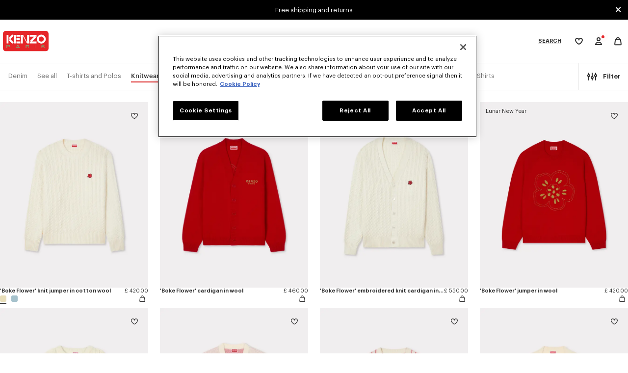

--- FILE ---
content_type: application/javascript; charset=utf-8
request_url: https://cdn-eu.dynamicyield.com/api/9879884/api_dynamic.js
body_size: 60201
content:
var DYExps=DYExps||{};if(function(){var e=9879884;void 0===window.DY&&(window.DY={}),void 0===window.DY.scsec&&(window.DY.scsec=e);var t,n={1175602:{internal:!0,showOnce:!1,containsSessionStickiness:!1,containsVersionStickiness:!1,ignoreHooks:!1,displayName:(t=["KENZO - Recette magicCookie","abTestEvent","_CurrentPage","?magicCookie","Experience%201","Variation%201","console.log('magic%20cookie');%0Avar%20date%20=%20new%20Date();var%20name%20=%22magicCookie%22;var%20value=%22true%22;%0A%20%20%20%20%20%20date.setTime(date.getTime()+(300*24*60*60*1000));%0A%20%20%20%20%20%20var%20expires%20=%20%22;%20expires=%22+date.toGMTString();%0A%20%20%20%20var%20expires%20=%20%22%22;%0A%20%20%20%20document.cookie%20=%20name+%22=%22+value+expires+%22;%20path=/%22;","%7B%22html%22:%7B%7D,%22css%22:%7B%7D,%22js%22:%7B%7D,%22rcom%22:%7B%7D%7D","%7B%22css%22:%5B%5D,%22js%22:%5B%5D%7D","multi_touch_8bsrwb5l","engagement%20%7C%20menu-display-jfy_men_entry","const%20jfyNavPush%20=%20%7B%0D%0A%20%20%20%20init:%20function()%20%7B%0D%0A%20%20%20%20%20%20%20%20jfyNavPush.mainCss();%0D%0A%20%20%20%20%20%20%20%20jfyNavPush.mainJs();%0D%0A%20%20%20%20%20%20%20%20console.log(%22jfyNavPush%20%7C%20v6.0%22);%0D%0A%20%20%20%20%7D,%0D%0A%20%20%20%20mainCss:%20function()%20%7B%0D%0A%20%20%20%20%20%20%20%20var%20styles%20=%20document.createElement(%22style%22);%0D%0A%20%20%20%20%20%20%20%20styles.setAttribute(%22type%22,%20%22text/css%22);%0D%0A%20%20%20%20%20%20%20%20document.head.appendChild(styles).textContent%20=%20%22%22%20+%20%22.jfy-nav-ref+.jfy-nav-ref%7Bdisplay:none%7D%20.jfy-nav-ref%20%3E%20*:not(#category-$%7BTest__Type%7D-jfy)%20%7Bdisplay:%20none%20!important;%7D%22%20+%20%22%22;%0D%0A%20%20%20%20%7D,%0D%0A%20%20%20%20mainJs:%20function()%20%7B%0D%0A%20%20%20%20%20%20%20%20const%20ref%20=%20document.querySelector(%60$%7BSelector__To__Push%7D%60).closest(%22li%22);%0D%0A%20%20%20%20%20%20%20%20const%20justForYouNav%20=%20ref.cloneNode(true);%0D%0A%20%20%20%20%20%20%20%20justForYouNav.classList.add(%22jfy-nav-ref%22);%0D%0A%20%20%20%20%20%20%20%20const%20justForYouNavLink%20=%20justForYouNav.querySelector(%22a%22);%0D%0A%20%20%20%20%20%20%20%20justForYouNavLink.setAttribute(%0D%0A%20%20%20%20%20%20%20%20%20%20%20%20%22href%22,%0D%0A%20%20%20%20%20%20%20%20%20%20%20%20window.location.pathname%0D%0A%20%20%20%20%20%20%20%20%20%20%20%20%20%20%20%20.split(%22/%22)%0D%0A%20%20%20%20%20%20%20%20%20%20%20%20%20%20%20%20.slice(0,%202)%0D%0A%20%20%20%20%20%20%20%20%20%20%20%20%20%20%20%20.join(%22/%22)%20+%20%60$%7BNav__Push__Link%7D%60%0D%0A%20%20%20%20%20%20%20%20);%0D%0A%20%20%20%20%20%20%20%20justForYouNavLink.setAttribute(%22id%22,%20%60category-$%7BTest__Type%7D-jfy%60);%0D%0A%20%20%20%20%20%20%20%20justForYouNavLink.setAttribute(%22data-gtm-value%22,%20%60$%7BTest__Type%7D%60.toUpperCase()%20+%20%60%20%3E%20$%7BNav__Push__Text%7D%60);%0D%0A%20%20%20%20%20%20%20%20justForYouNavLink.querySelector(%22span%22).textContent%20=%20%60$%7BNav__Push__Text%7D%60;%0D%0A%20%20%20%20%20%20%20%20//%20justForYouNavLink.addEventListener(%22click%22,%20jfyNavPush.track.bind(null,%20%22pushClicked_1%22));%0D%0A%20%20%20%20%20%20%20%20justForYouNavLink.addEventListener(%22click%22,%20jfyNavPush.trackGA4.bind(null,%20%22push%22,%20%221%22));%0D%0A%20%20%20%20%20%20%20%20%5B...justForYouNav?.children%5D?.forEach(child%20=%3E%20%7B%0D%0A%20%20%20%20%20%20%20%20%20%20if%20(child%20!==%20justForYouNavLink)%20child.remove();%0D%0A%20%20%20%20%20%20%20%20%7D);%0D%0A%20%20%20%20%20%20%20%20%0D%0A%20%20%20%20%20%20%20%20ref.before(justForYouNav);%0D%0A%20%20%20%20%7D,%0D%0A%20%20%20%20track:%20function(label)%20%7B%0D%0A%20%20%20%20%20%20%20%20//%20window.dataLayer.push(%7B%0D%0A%20%20%20%20%20%20%20%20//%20%20%20%20%20event:%20%22abTestEvent%22,%0D%0A%20%20%20%20%20%20%20%20//%20%20%20%20%20eventCategory:%20%22DynamicYield%22,%0D%0A%20%20%20%20%20%20%20%20//%20%20%20%20%20eventAction:%20%60UC8_justForYouPage_$%7BTest__Type%7D%60,%0D%0A%20%20%20%20%20%20%20%20//%20%20%20%20%20eventLabel:%20label,%0D%0A%20%20%20%20%20%20%20%20//%20%7D);%0D%0A%20%20%20%20%7D,%0D%0A%20%20%20%20waitForTrackEvent:%20function(callback,%20count%20=%2020)%7B%0D%0A%20%20%20%20%20%20%20%20if%20(typeof%20track_event%20==%20%22function%22)%20%7B%0D%0A%20%20%20%20%20%20%20%20%20%20%20%20callback();%0D%0A%20%20%20%20%20%20%20%20%7D%0D%0A%20%20%20%20%20%20%20%20else%20%7B%0D%0A%20%20%20%20%20%20%20%20%20%20%20%20if%20(count%20%3E%200)%20%7B%0D%0A%20%20%20%20%20%20%20%20%20%20%20%20%20%20%20%20setTimeout(()%20=%3E%20%7B%0D%0A%20%20%20%20%20%20%20%20%20%20%20%20%20%20%20%20%20%20%20%20jfyNavPush.waitForTrackEvent(callback,%20--count)%0D%0A%20%20%20%20%20%20%20%20%20%20%20%20%20%20%20%20%7D,%20250);%0D%0A%20%20%20%20%20%20%20%20%20%20%20%20%7D%0D%0A%20%20%20%20%20%20%20%20%7D%0D%0A%20%20%20%20%7D,%0D%0A%20%20%20%20trackGA4:%20function(area,%20cta_name)%20%7B%0D%0A%20%20%20%20%20%20%20%20jfyNavPush.waitForTrackEvent(()%20=%3E%20%7B%0D%0A%20%20%20%20%20%20%20%20%20%20%20%20if%20(!window.track_event)%20return%20console.log(%22track_event%20not%20found%22);%0D%0A%20%20%20%20%20%20%20%20%20%20%20%20window.track_event(%60ab_jfy_$%7BTest__Type%7D%60,%20%60$%7BdyTagId%7D%60,%20%7Barea:%20area,%20cta_name:%20cta_name%7D);%0D%0A%20%20%20%20%20%20%20%20%20%20%20%20console.log(%60ab_jfy_$%7BTest__Type%7D%60,%20%60$%7BdyTagId%7D%60,%20%7Barea:%20area,%20cta_name:%20cta_name%7D)%0D%0A%20%20%20%20%20%20%20%20%7D)%0D%0A%20%20%20%20%7D,%0D%0A%7D;%0D%0ADYO.waitForElement(%60$%7BSelector__To__Push%7D%60,%20jfyNavPush.init);%0D%0A","%7B%22html%22:%7B%22dyTagId%22:%7B%22value%22:%22%22%7D%7D,%22css%22:%7B%22dyTagId%22:%7B%22value%22:%22%22%7D%7D,%22js%22:%7B%22Selector__To__Push%22:%7B%22value%22:%22%2523category-n1-men_col1%22%7D,%22Nav__Push__Link%22:%7B%22value%22:%22/just-for-you/men%22,%22translations%22:%7B%22fr.*%22:%7B%22value%22:%22/recommande-pour-vous/homme%22%7D,%22es.*%22:%7B%22value%22:%22/recomendado-para-ti/hombre%22%7D,%22de.*%22:%7B%22value%22:%22/empfohlen-fur-sie/herren%22%7D,%22it.*%22:%7B%22value%22:%22/raccomandato-per-te/uomo%22%7D%7D%7D,%22Test__Type%22:%7B%22value%22:%22men%22%7D,%22Nav__Push__Text%22:%7B%22value%22:%22Just%2520for%2520you%22,%22translations%22:%7B%22fr.*%22:%7B%22value%22:%22Recommand%25E9%2520pour%2520vous%22%7D,%22es.*%22:%7B%22value%22:%22Recomendado%2520para%2520ti%22%7D,%22de.*%22:%7B%22value%22:%22Empfohlen%2520f%25FCr%2520Sie%22%7D,%22it.*%22:%7B%22value%22:%22Raccomandato%2520per%2520te%22%7D,%22ja.*%22:%7B%22value%22:%22%25u3042%25u306A%25u305F%25u306E%25u305F%25u3081%25u306B%22%7D%7D%7D,%22dyTagId%22:%7B%22value%22:%22%22%7D%7D,%22rcom%22:%7B%7D%7D","multi_touch_xgnk99k2",'[is="o-plp-grid"]',"WaitForElement","/c-herren/alles-sehen","/c-men/see-all","/c-hombre/ver-todo","/c-homme/voir-tout","/c-uomo/vedi-tutto","engagement%20%7C%20plp-display-jfy_men_entry","let%20jfyPlpPush%20=%20%7B%0D%0A%20%20%20%20init:%20function%20()%20%7B%0D%0A%20%20%20%20%20%20%20%20jfyPlpPush.mainCss();%0D%0A%20%20%20%20%20%20%20%20jfyPlpPush.mainJs();%0D%0A%20%20%20%20%20%20%20%20console.log(%22jfyPlpPush%20%7C%20v7.0%22);%0D%0A%20%20%20%20%7D,%0D%0A%20%20%20%20mainCss:%20function%20()%20%7B%0D%0A%20%20%20%20%20%20%20%20var%20styles%20=%20document.createElement(%22style%22);%0D%0A%20%20%20%20%20%20%20%20styles.setAttribute(%22type%22,%20%22text/css%22);%0D%0A%20%20%20%20%20%20%20%20document.head.appendChild(styles).textContent%20=%0D%0A%20%20%20%20%20%20%20%20%20%20%20%20%22%22%20+%0D%0A%20%20%20%20%20%20%20%20%20%20%20%20':not(#%5C%5C#):not(#%5C%5C#):not(#%5C%5C#):not(#%5C%5C#):not(#%5C%5C#):not(#%5C%5C#):not(#%5C%5C#)%20.jfy-plp-push%7Bgrid-column:1%20/%20span%202;grid-row:2;background:var(--banner-image);background-size:cover;background-position:center;background-repeat:no-repeat;position:relative%7D@media%20screen%20and%20(min-width:%2064em)%7B:not(#%5C%5C#):not(#%5C%5C#):not(#%5C%5C#):not(#%5C%5C#):not(#%5C%5C#):not(#%5C%5C#):not(#%5C%5C#)%20.jfy-plp-push%7Bheight:calc(100%25%20-%203.0625rem)%7D%7D:not(#%5C%5C#):not(#%5C%5C#):not(#%5C%5C#):not(#%5C%5C#):not(#%5C%5C#):not(#%5C%5C#):not(#%5C%5C#)%20.jfy-plp-push%20.jfy-content%7Bposition:absolute;width:100%25;padding:0%202rem;text-align:left;left:50%25;bottom:%200;transform:translateX(-50%25);padding-block:30px;display:flex;flex-direction:column;align-items:flex-start;%20padding-inline:%201.5rem;%7D%20@media%20screen%20and%20(min-width:%2064em)%7B:not(#%5C%5C#):not(#%5C%5C#):not(#%5C%5C#):not(#%5C%5C#):not(#%5C%5C#):not(#%5C%5C#):not(#%5C%5C#)%20.jfy-plp-push%20.jfy-content%7Bpadding-inline:%202.5rem;%7D%7D:not(#%5C%5C#):not(#%5C%5C#):not(#%5C%5C#):not(#%5C%5C#):not(#%5C%5C#):not(#%5C%5C#):not(#%5C%5C#)%20.jfy-plp-push%20.jfy-content%20.jfy-title%7Bfont-size:var(--title-font-size-mobile,%2018px);font-weight:var(--title-font-weight-mobile,%20600);margin-bottom:var(--spacing-between-title-and-cta-mobile,%201rem);color:var(--title-color,%20#fff);%20text-transform:%20capitalize;%20margin:%200%20!important;%20line-height:%201;%20text-align:%20left;%7D@media%20screen%20and%20(min-width:%2064em)%7B:not(#%5C%5C#):not(#%5C%5C#):not(#%5C%5C#):not(#%5C%5C#):not(#%5C%5C#):not(#%5C%5C#):not(#%5C%5C#)%20.jfy-plp-push%20.jfy-content%20.jfy-title%7Bfont-size:var(--title-font-size,%2020px);font-weight:var(--title-font-weight,%20600);margin-bottom:var(--spacing-between-title-and-cta,%201rem)%7D%7D:not(#%5C%5C#):not(#%5C%5C#):not(#%5C%5C#):not(#%5C%5C#):not(#%5C%5C#):not(#%5C%5C#):not(#%5C%5C#)%20.jfy-plp-push%20.jfy-content%20.jfy-cta%7Bpadding:%200;%20color:%20#fff;border:%200;background-color:%20transparent;border-radius:%20unset;transition:%20all%200.3s%20ease;text-transform:%20uppercase;text-decoration:%20underline;text-underline-offset:%20.25rem;font-size:%20.75rem;line-height:%201;font-weight:%20600;padding:%201.5rem%200rem%200rem;%7D@media%20screen%20and%20(min-width:%2064em)%7B:not(#%5C%5C#):not(#%5C%5C#):not(#%5C%5C#):not(#%5C%5C#):not(#%5C%5C#):not(#%5C%5C#):not(#%5C%5C#)%20.jfy-plp-push%20.jfy-content%20.jfy-cta%7Bpadding:%201.875rem%200rem%200rem;%7D%7D@media%20screen%20and%20(max-width:%2063.9375em)%7B:not(#%5C%5C#):not(#%5C%5C#):not(#%5C%5C#):not(#%5C%5C#):not(#%5C%5C#):not(#%5C%5C#)%20%5Bis=%22o-plp-grid%22%5D.plp-container%7Bgrid-template-rows:repeat(2,%201fr)%7D%7D:not(#%5C%5C#):not(#%5C%5C#):not(#%5C%5C#):not(#%5C%5C#):not(#%5C%5C#):not(#%5C%5C#)%20%5Bis=%22m-plp-push%22%5D%7Bdisplay:none%7D'%20+%0D%0A%20%20%20%20%20%20%20%20%20%20%20%20%22%22%20+%0D%0A%20%20%20%20%20%20%20%20%20%20%20%20%60%0D%0A%20%20%20%20%20%20%20%20%20%20%20%20.jfy-plp-push%20%7B%0D%0A%20%20%20%20%20%20%20%20%20%20%20%20%20%20%20%20--banner-image:%20url(%22$%7BBanner__Image%7D%22);%0D%0A%20%20%20%20%20%20%20%20%20%20%20%20%20%20%20%20--title-font-size:%20$%7BTitle__Font__Size%7D;%0D%0A%20%20%20%20%20%20%20%20%20%20%20%20%20%20%20%20--title-font-size-mobile:%20$%7BTitle__Font__Size__Mobile%7D;%0D%0A%20%20%20%20%20%20%20%20%20%20%20%20%20%20%20%20--title-font-weight:%20$%7BTitle__Font__Weight%7D;%0D%0A%20%20%20%20%20%20%20%20%20%20%20%20%20%20%20%20--title-font-weight-mobile:%20$%7BTitle__Font__Weight__Mobile%7D;%0D%0A%20%20%20%20%20%20%20%20%20%20%20%20%20%20%20%20--spacing-between-title-and-cta:%20$%7BSpacing__Between__Title__And__CTA%7D;%0D%0A%20%20%20%20%20%20%20%20%20%20%20%20%20%20%20%20--spacing-between-title-and-cta-mobile:%20$%7BSpacing__Between__Title__And__CTA__Mobile%7D;%0D%0A%20%20%20%20%20%20%20%20%20%20%20%20%20%20%20%20--title-color:%20$%7BTitle__Color%7D;%0D%0A%20%20%20%20%20%20%20%20%20%20%20%20%7D%60;%0D%0A%20%20%20%20%7D,%0D%0A%20%20%20%20mainJs:%20function%20()%20%7B%0D%0A%20%20%20%20%20%20%20%20const%20urlPathPrefix%20=%20window.location.pathname%0D%0A%20%20%20%20%20%20%20%20%20%20%20%20.split(%22/%22)%0D%0A%20%20%20%20%20%20%20%20%20%20%20%20.slice(0,%202)%0D%0A%20%20%20%20%20%20%20%20%20%20%20%20.join(%22/%22);%0D%0A%0D%0A%20%20%20%20%20%20%20%20let%20contentTitle%20=%20%60$%7BContent__Title%7D%60;%0D%0A%20%20%20%20%20%20%20%20let%20contentCTA%20=%20%60$%7BContent__CTA%7D%60;%0D%0A%20%20%20%20%20%20%20%20const%20plpGrid%20=%20document.querySelector('%5Bis=%22o-plp-grid%22%5D');%0D%0A%20%20%20%20%20%20%20%20const%20jfyEl%20=%20document.createElement(%22div%22);%0D%0A%20%20%20%20%20%20%20%20jfyEl.classList.add(%22jfy-plp-push%22);%0D%0A%20%20%20%20%20%20%20%20jfyEl.innerHTML%20=%20%60%3Cdiv%20class=%22jfy-content%22%20is=%22a-btn-group%22%3E%60%20+%20%60%20%20%20%20%3Ch4%20class=%22jfy-title%22%3E%60%20+%20contentTitle?.toLowerCase()%20+%20%60%3C/h4%3E%60%20+%20%60%20%20%20%20%3Ca%20class=%22jfy-cta%20t-small-bold%22%20href=%22%60%20+%20urlPathPrefix%20+%20%60$%7BContent__Link%7D%22%3E%60%20+%20contentCTA?.toLowerCase()%20+%20%60%3C/a%3E%60%20+%20%60%3C/div%3E%60;%0D%0A%20%20%20%20%20%20%20%20//%20jfyEl.querySelector(%22.jfy-cta%22).addEventListener(%22click%22,%20jfyPlpPush.track.bind(null,%20%22pushClicked_2%22));%0D%0A%20%20%20%20%20%20%20%20jfyEl.querySelector(%22.jfy-cta%22).addEventListener(%22click%22,%20jfyPlpPush.trackGA4.bind(null,%20%22push%22,%20%222%22));%0D%0A%20%20%20%20%20%20%20%20plpGrid.appendChild(jfyEl);%0D%0A%20%20%20%20%7D,%0D%0A%20%20%20%20track:%20function%20(label)%20%7B%0D%0A%20%20%20%20%20%20%20%20//%20window.dataLayer.push(%7B%0D%0A%20%20%20%20%20%20%20%20//%20%20%20%20%20event:%20%22abTestEvent%22,%0D%0A%20%20%20%20%20%20%20%20//%20%20%20%20%20eventCategory:%20%22DynamicYield%22,%0D%0A%20%20%20%20%20%20%20%20//%20%20%20%20%20eventAction:%20%60UC8_justForYouPage_$%7BTest__Type%7D%60,%0D%0A%20%20%20%20%20%20%20%20//%20%20%20%20%20eventLabel:%20label,%0D%0A%20%20%20%20%20%20%20%20//%20%7D);%0D%0A%20%20%20%20%7D,%0D%0A%20%20%20%20waitForTrackEvent:%20function%20(callback,%20count%20=%2020)%20%7B%0D%0A%20%20%20%20%20%20%20%20if%20(typeof%20track_event%20==%20%22function%22)%20%7B%0D%0A%20%20%20%20%20%20%20%20%20%20%20%20callback();%0D%0A%20%20%20%20%20%20%20%20%7D%0D%0A%20%20%20%20%20%20%20%20else%20%7B%0D%0A%20%20%20%20%20%20%20%20%20%20%20%20if%20(count%20%3E%200)%20%7B%0D%0A%20%20%20%20%20%20%20%20%20%20%20%20%20%20%20%20setTimeout(()%20=%3E%20%7B%0D%0A%20%20%20%20%20%20%20%20%20%20%20%20%20%20%20%20%20%20%20%20jfyPlpPush.waitForTrackEvent(callback,%20--count)%0D%0A%20%20%20%20%20%20%20%20%20%20%20%20%20%20%20%20%7D,%20250);%0D%0A%20%20%20%20%20%20%20%20%20%20%20%20%7D%0D%0A%20%20%20%20%20%20%20%20%7D%0D%0A%20%20%20%20%7D,%0D%0A%20%20%20%20trackGA4:%20function%20(area,%20cta_name)%20%7B%0D%0A%20%20%20%20%20%20%20%20jfyPlpPush.waitForTrackEvent(()%20=%3E%20%7B%0D%0A%20%20%20%20%20%20%20%20%20%20%20%20if%20(!window.track_event)%20return%20console.log(%22track_event%20not%20found%22);%0D%0A%20%20%20%20%20%20%20%20%20%20%20%20window.track_event(%60ab_jfy_$%7BTest__Type%7D%60,%20%60$%7BdyTagId%7D%60,%20%7B%20area:%20area,%20cta_name:%20cta_name%20%7D);%0D%0A%20%20%20%20%20%20%20%20%20%20%20%20console.log(%60ab_jfy_$%7BTest__Type%7D%60,%20%60$%7BdyTagId%7D%60,%20%7B%20area:%20area,%20cta_name:%20cta_name%20%7D)%0D%0A%20%20%20%20%20%20%20%20%7D)%0D%0A%20%20%20%20%7D,%0D%0A%7D;%0D%0ADYO.waitForElement('%5Bis=%22o-plp-grid%22%5D',%20jfyPlpPush.init);%0D%0A","%7B%22html%22:%7B%22dyTagId%22:%7B%22value%22:%22%22%7D%7D,%22css%22:%7B%22dyTagId%22:%7B%22value%22:%22%22%7D%7D,%22js%22:%7B%22dyTagId%22:%7B%22value%22:%22%22%7D,%22Banner__Image%22:%7B%22value%22:%22https%253A//media.kenzo.com/b2cprd/content/default/RUPTURE_MERCH_PLP_SS26_CAMPAIGN_MEN_01%252520%25281%2529.jpg%22%7D,%22Test__Type%22:%7B%22value%22:%22men%22%7D,%22Spacing__Between__Title__And__CTA%22:%7B%22value%22:%221.5rem%22%7D,%22Spacing__Between__Title__And__CTA__Mobile%22:%7B%22value%22:%221.5rem%22%7D,%22Content__Title%22:%7B%22value%22:%22OUR%2520HAND-PICKED%2520SELECTION%253Cbr/%253EFOR%2520YOU%22,%22translations%22:%7B%22fr.*%22:%7B%22value%22:%22NOTRE%2520S%25C9LECTION%2520%253Cbr/%253E%2520POUR%2520VOUS%22%7D,%22es.*%22:%7B%22value%22:%22NUESTRA%2520SELECCI%25D3N%2520%253Cbr/%253EPARA%2520TI%22%7D,%22de.*%22:%7B%22value%22:%22UNSERE%2520AUSWAHL%253Cbr/%253EF%25DCR%2520DICH%22%7D,%22it.*%22:%7B%22value%22:%22LA%2520NOSTRA%2520SELEZIONE%253Cbr/%253EPER%2520TE%22%7D,%22ja.*%22:%7B%22value%22:%22%25u9078%25u308A%25u3059%25u3050%25u308A%25u306E%25u30BB%25u30EC%25u30AF%25u30B7%25u30E7%25u30F3%25u3092%25u304A%25u5C4A%25u3051%25u3057%25u307E%25u3059%25u3002%22%7D%7D%7D,%22Title__Font__Size%22:%7B%22value%22:%222.1875rem%22%7D,%22Title__Font__Size__Mobile%22:%7B%22value%22:%222.1875rem%22%7D,%22Title__Font__Weight%22:%7B%22value%22:%22600%22%7D,%22Title__Font__Weight__Mobile%22:%7B%22value%22:%22600%22%7D,%22Title__Color%22:%7B%22value%22:%22%2523fff%22%7D,%22Content__CTA%22:%7B%22value%22:%22Discover%22,%22translations%22:%7B%22fr.*%22:%7B%22value%22:%22D%25E9couvrir%22%7D,%22es.*%22:%7B%22value%22:%22Descubrir%22%7D,%22de.*%22:%7B%22value%22:%22Entdecken%22%7D,%22it.*%22:%7B%22value%22:%22Scoprire%22%7D,%22ja.*%22:%7B%22value%22:%22%25u4ECA%25u3059%25u3050%25u898B%25u308B%22%7D%7D%7D,%22Content__Link%22:%7B%22value%22:%22/just-for-you/men%22,%22translations%22:%7B%22fr.*%22:%7B%22value%22:%22/recommande-pour-vous/homme%22%7D,%22es.*%22:%7B%22value%22:%22/recomendado-para-ti/hombre%22%7D,%22de.*%22:%7B%22value%22:%22/empfohlen-fur-sie/herren%22%7D,%22it.*%22:%7B%22value%22:%22/raccomandato-per-te/uomo%22%7D%7D%7D%7D,%22rcom%22:%7B%7D%7D","multi_touch_mrobozgq","(\\/empfohlen-fur-sie\\/herren|\\/just-for-you\\/men|\\/recomendado-para-ti\\/hombre|\\/recommande-pour-vous\\/homme|\\/raccomandato-per-te\\/uomo)","engagement%20%7C%20jfy_page_men-recommend-products",":not(#%5C#):not(#%5C#):not(#%5C#):not(#%5C#):not(#%5C#):not(#%5C#):not(#%5C#)%20%5Bis=m-product-tile%5D%20%7B%0A%20%20width:%20100%25;%0A%7D","const%20Title__YouMayLike%20=%20%7B%0D%0A%20%20%20%20en:%20%22You%20may%20like%22,%0D%0A%20%20%20%20fr:%20%22Vous%20pourriez%20aimer%22,%0D%0A%20%20%20%20de:%20%22Es%20wird%20Ihnen%20gefallen%22,%0D%0A%20%20%20%20it:%20%22Ti%20piacer%C3%A0%22,%0D%0A%20%20%20%20es:%20%22Te%20gustar%C3%A1%22,%0D%0A%20%20%20%20ja:%20%22%E3%81%8A%E3%81%99%E3%81%99%E3%82%81%E3%81%AE%E3%82%A2%E3%82%A4%E3%83%86%E3%83%A0%22,%0D%0A%7D;%0D%0Aconst%20Title__RecentlyViewed%20=%20%7B%0D%0A%20%20%20%20en:%20%22Recently%20viewed%22,%0D%0A%20%20%20%20fr:%20%22Consult%C3%A9%20r%C3%A9cemment%22,%0D%0A%20%20%20%20de:%20%22K%C3%BCrzlich%20angesehen%22,%0D%0A%20%20%20%20it:%20%22Visti%20di%20recente%22,%0D%0A%20%20%20%20es:%20%22Visto%20recientemente%22,%0D%0A%20%20%20%20ja:%20%22%E6%9C%80%E8%BF%91%E9%96%B2%E8%A6%A7%E3%81%97%E3%81%9F%E3%82%A2%E3%82%A4%E3%83%86%E3%83%A0%22,%0D%0A%7D;%0D%0Aconst%20Banner_Title%20=%20%7B%0D%0A%20%20%20%20en:%20%22JUST%20FOR%20YOU%22,%0D%0A%20%20%20%20fr:%20%22RECOMMAND%C3%89%20POUR%20VOUS%22,%0D%0A%20%20%20%20de:%20%22EMPFOHLEN%20F%C3%9CR%20SIE%22,%0D%0A%20%20%20%20it:%20%22RACCOMANDATO%20PER%20TE%22,%0D%0A%20%20%20%20es:%20%22RECOMENDADO%20PARA%20TI%22,%0D%0A%20%20%20%20ja:%20%22JUST%20FOR%20YOU%22,%0D%0A%7D;%0D%0Aconst%20Banner_Subtitle%20=%20%7B%0D%0A%20%20%20%20en:%20%22Based%20on%20your%20past%20preferences%20and%20real-time%20interactions%22,%0D%0A%20%20%20%20fr:%20%22Bas%C3%A9es%20sur%20vos%20pr%C3%A9f%C3%A9rences%20pass%C3%A9es%20et%20de%20vos%20interactions%20en%20temps%20r%C3%A9el%22,%0D%0A%20%20%20%20de:%20%22Basierend%20auf%20Ihrer%20bisherigen%20Vorlieben%20und%20Echtzeit-Interaktionen%22,%0D%0A%20%20%20%20it:%20%22Basate%20alle%20tue%20preferenze%20precedenti%20e%20sulle%20interazioni%20in%20tempo%20reale%22,%0D%0A%20%20%20%20es:%20%22Basadas%20en%20tus%20preferencias%20anteriores%20y%20tus%20interacciones%20en%20tiempo%20real%22,%0D%0A%20%20%20%20ja:%20%22%E3%81%82%E3%81%AA%E3%81%9F%E3%81%AE%E5%A5%BD%E3%81%BF%E3%82%84%E9%81%8E%E5%8E%BB%E3%81%AE%E9%96%B2%E8%A6%A7%E3%81%97%E3%81%9F%E3%82%A2%E3%82%A4%E3%83%86%E3%83%A0%E3%80%81%E3%81%93%E3%82%8C%E3%81%BE%E3%81%A7%E3%81%AE%E3%82%A4%E3%83%B3%E3%82%BF%E3%83%A9%E3%82%AF%E3%82%B7%E3%83%A7%E3%83%B3%E3%81%AB%E5%9F%BA%E3%81%A5%E3%81%84%E3%81%A6%E3%81%84%E3%81%BE%E3%81%99%22,%0D%0A%7D;%0D%0Aconst%20lang%20=%20document.documentElement.lang;%0D%0Aconst%20market%20=%20window.location.pathname.split(%22/%22)%5B1%5D;%0D%0A%0D%0Alet%20contentPositionVertical%20=%20%60$%7BContent_Position_Vertical%7D%60;%0D%0Aif%20(%60$%7BContent_Position_Vertical%7D%60%20==%20%22top%22)%20%7B%0D%0A%20%20%20%20contentPositionVertical%20=%20%22flex-start%22;%0D%0A%7D%20else%20if%20(%60$%7BContent_Position_Vertical%7D%60%20==%20%22bottom%22)%20%7B%0D%0A%20%20%20%20contentPositionVertical%20=%20%22flex-end%22;%0D%0A%7D%20else%20if%20(%60$%7BContent_Position_Vertical%7D%60%20==%20%22%22)%20%7B%0D%0A%20%20%20%20contentPositionVertical%20=%20%22center%22;%0D%0A%7D%0D%0A%0D%0Alet%20contentPositionHorizontal%20=%20%60$%7BContent_Position_Horizontal%7D%60;%0D%0Aif%20(%60$%7BContent_Position_Horizontal%7D%60%20==%20%22left%22)%20%7B%0D%0A%20%20%20%20contentPositionHorizontal%20=%20%22flex-start%22;%0D%0A%7D%20else%20if%20(%60$%7BContent_Position_Horizontal%7D%60%20==%20%22right%22)%20%7B%0D%0A%20%20%20%20contentPositionHorizontal%20=%20%22flex-end%22;%0D%0A%7D%20else%20if%20(%60$%7BContent_Position_Horizontal%7D%60%20==%20%22%22)%20%7B%0D%0A%20%20%20%20contentPositionHorizontal%20=%20%22center%22;%0D%0A%7D%0D%0A%0D%0Afunction%20translate(obj)%20%7B%0D%0A%20%20%20%20return%20obj%20?%20obj%5Bmarket%5D%20%7C%7C%20obj%5Blang%5D%20%7C%7C%20obj%5B%22en%22%5D%20:%20%22%22;%0D%0A%7D%0D%0Aconst%20jfy%20=%20%7B%0D%0A%20%20%20%20init:%20function%20()%20%7B%0D%0A%20%20%20%20%20%20%20%20if%20(document.querySelector(%22#jfy-reco-1%22))%20return;%0D%0A%20%20%20%20%20%20%20%20document.body.addEventListener(%22click%22,%20(e)%20=%3E%20%7B%0D%0A%20%20%20%20%20%20%20%20%20%20%20%20if%20(!e.target.closest('%5Bis=%22m-product-tile%22%5D'))%20return;%0D%0A%20%20%20%20%20%20%20%20%20%20%20%20if%20(e.target.closest(%22a%22))%20return%20jfy.trackClick(e,%20%22ProductClicked%22);%0D%0A%20%20%20%20%20%20%20%20%20%20%20%20if%20(e.target.closest(%22.quick-buy-btn,%20.btn-unavailability%22))%20return%20jfy.trackClick(e,%20%22ProductQuickView%22);%0D%0A%20%20%20%20%20%20%20%20%20%20%20%20if%20(e.target.closest(%22.btn-wishlist%22))%20return%20jfy.trackClick(e,%20%22ProductWishlist%22);%0D%0A%20%20%20%20%20%20%20%20%7D);%0D%0A%20%20%20%20%20%20%20%20jfy.mainCss();%0D%0A%20%20%20%20%20%20%20%20jfy.mainJs();%0D%0A%20%20%20%20%20%20%20%20console.log(%22jfy%20%7C%20v8.0%22);%0D%0A%20%20%20%20%7D,%0D%0A%20%20%20%20mainCss:%20function%20()%20%7B%0D%0A%20%20%20%20%20%20%20%20var%20styles%20=%20document.createElement(%22style%22);%0D%0A%20%20%20%20%20%20%20%20styles.setAttribute(%22type%22,%20%22text/css%22);%0D%0A%20%20%20%20%20%20%20%20document.head.appendChild(styles).textContent%20=%0D%0A%20%20%20%20%20%20%20%20%20%20%20%20%22%22%20+%0D%0A%20%20%20%20%20%20%20%20%20%20%20%20%22:not(#%5C%5C#):not(#%5C%5C#):not(#%5C%5C#):not(#%5C%5C#):not(#%5C%5C#)%20%5Bis=%5C%22m-plp-hero%5C%22%5D%20section%7Bheight:100%25;display:flex;flex-direction:column;align-items:var(--hero-content-position-horizontal);justify-content:var(--hero-content-position-vertical);padding-block-end:1rem;padding-inline:1.25rem;%20padding-block:%201.875rem;%7D@media%20screen%20and%20(min-width:%2064em)%7B:not(#%5C%5C#):not(#%5C%5C#):not(#%5C%5C#):not(#%5C%5C#):not(#%5C%5C#)%20%5Bis=%5C%22m-plp-hero%5C%22%5D%20section%7Bpadding-inline:%202.5rem;%7D%7D:not(#%5C%5C#):not(#%5C%5C#):not(#%5C%5C#):not(#%5C%5C#):not(#%5C%5C#)%20%5Bis=%5C%22m-plp-hero%5C%22%5D%20section%20.wc-jfy-push-banner-main-title%7Bcolor:var(--hero-content-color,%20#fff);font-size:var(--hero-content-font-size-mobile,%2014px);font-weight:var(--hero-content-font-weight-mobile,%20400);margin-top:var(--hero-content-margin-top-bottom-mobile);margin-left:var(--hero-content-margin-left-right-mobile);%20text-transform:%20capitalize;%20line-height:%201;%20margin:%200%20!important;text-align:%20left;%7D@media%20screen%20and%20(min-width:%2064em)%7B:not(#%5C%5C#):not(#%5C%5C#):not(#%5C%5C#):not(#%5C%5C#):not(#%5C%5C#)%20%5Bis=%5C%22m-plp-hero%5C%22%5D%20section%20.wc-jfy-push-banner-main-title%7Bfont-size:var(--hero-content-font-size,%2020px);font-weight:var(--hero-content-font-weight,%20400);margin-top:var(--hero-content-margin-top-bottom);margin-left:var(--hero-content-margin-left-right);%7D%7D:not(#%5C%5C#):not(#%5C%5C#):not(#%5C%5C#):not(#%5C%5C#):not(#%5C%5C#)%20%5Bis=%5C%22m-plp-hero%5C%22%5D%20section%20span.wc-jfy-push-banner-subtitle%7Bcolor:var(--hero-content-subtitle-color,%20#fff);font-size:var(--hero-content-subtitle-font-size-mobile,%2014px);font-weight:var(--hero-content-subtitle-font-weight-mobile,%20400);margin-top:var(--hero-content-subtitle-margin-top-bottom-mobile);margin-left:var(--hero-content-subtitle-margin-left-right-mobile);width:auto;padding:%200.9375rem%200rem%200rem;line-height:%201.0625rem;%20%20margin:%200%20!important;%20text-align:%20left;%7D@media%20screen%20and%20(min-width:%2064em)%7B:not(#%5C%5C#):not(#%5C%5C#):not(#%5C%5C#):not(#%5C%5C#):not(#%5C%5C#)%20%5Bis=%5C%22m-plp-hero%5C%22%5D%20section%20span.wc-jfy-push-banner-subtitle%7Bfont-size:var(--hero-content-subtitle-font-size,%2016px);font-weight:var(--hero-content-subtitle-font-weight,%20400);margin-top:var(--hero-content-subtitle-margin-top-bottom);margin-left:var(--hero-content-subtitle-margin-left-right);padding:%200.9375rem%200rem%200rem%7D%7D:not(#%5C%5C#):not(#%5C%5C#):not(#%5C%5C#):not(#%5C%5C#):not(#%5C%5C#)%20.jfy-reco-container%7Bmin-height:320px%7D:not(#%5C%5C#):not(#%5C%5C#):not(#%5C%5C#):not(#%5C%5C#):not(#%5C%5C#)%20.jfy-reco-container.dy-loading%7Bpointer-events:none;place-items:center%7D:not(#%5C%5C#):not(#%5C%5C#):not(#%5C%5C#):not(#%5C%5C#):not(#%5C%5C#)%20.jfy-reco-container.dy-loading::after%7Bcontent:%5C%22%5C%22;background-image:url(%5C%22data:image/svg+xml,%253Csvg%20width='80px'%20height='80px'%20xmlns='http://www.w3.org/2000/svg'%20viewBox='0%200%20100%20100'%20preserveAspectRatio='xMidYMid'%20class='lds-rolling'%253E%253Ccircle%20cx='50'%20cy='50'%20fill='none'%20stroke='%2523d3d3d3'%20stroke-width='7'%20r='30'%20stroke-dasharray='141.37166941154067%2049.12388980384689'%20transform='rotate(102%2050%2050)'%253E%253CanimateTransform%20attributeName='transform'%20type='rotate'%20calcMode='linear'%20values='0%2050%2050;360%2050%2050'%20keyTimes='0;1'%20dur='1s'%20begin='0s'%20repeatCount='indefinite'%253E%253C/animateTransform%253E%253C/circle%253E%253C/svg%253E%5C%22);background-repeat:no-repeat;display:block;width:120px;height:120px;background-size:100%25;margin:auto;grid-column:1%20/%20-1%7D:not(#%5C%5C#):not(#%5C%5C#):not(#%5C%5C#):not(#%5C%5C#):not(#%5C%5C#)%20#jfy-reco-1-radio,:not(#%5C%5C#):not(#%5C%5C#):not(#%5C%5C#):not(#%5C%5C#):not(#%5C%5C#)%20#jfy-reco-2-radio%7Bdisplay:none%7D:not(#%5C%5C#):not(#%5C%5C#):not(#%5C%5C#):not(#%5C%5C#):not(#%5C%5C#)%20#jfy-reco-1-radio:not(:checked)%20~%20#jfy-reco-1,:not(#%5C%5C#):not(#%5C%5C#):not(#%5C%5C#):not(#%5C%5C#):not(#%5C%5C#)%20#jfy-reco-2-radio:not(:checked)%20~%20#jfy-reco-2%7Bdisplay:none%7D:not(#%5C%5C#):not(#%5C%5C#):not(#%5C%5C#):not(#%5C%5C#):not(#%5C%5C#)%20.jfy-controls%7Bdisplay:flex;line-height:32px;justify-content:flex-start;gap:20px;padding:0.5rem%201rem%7D@media%20screen%20and%20(min-width:%2064em)%7B:not(#%5C%5C#):not(#%5C%5C#):not(#%5C%5C#):not(#%5C%5C#):not(#%5C%5C#)%20.jfy-controls%7Bjustify-content:center%7D%7D:not(#%5C%5C#):not(#%5C%5C#):not(#%5C%5C#):not(#%5C%5C#):not(#%5C%5C#)%20.jfy-controls%20label%7Bcursor:pointer;color:#737373;font-size:13px;font-weight:400;border-bottom:1px%20solid%20#fff%7D:not(#%5C%5C#):not(#%5C%5C#):not(#%5C%5C#):not(#%5C%5C#):not(#%5C%5C#)%20#jfy-reco-1-radio:checked%20~%20.jfy-controls%20%5Bfor=%5C%22jfy-reco-1-radio%5C%22%5D,:not(#%5C%5C#):not(#%5C%5C#):not(#%5C%5C#):not(#%5C%5C#):not(#%5C%5C#)%20#jfy-reco-2-radio:checked%20~%20.jfy-controls%20%5Bfor=%5C%22jfy-reco-2-radio%5C%22%5D%7Bcolor:#2e2e2e;border-color:#2e2e2e;font-weight:500%7D%22%20+%0D%0A%20%20%20%20%20%20%20%20%20%20%20%20%22%22%20+%0D%0A%20%20%20%20%20%20%20%20%20%20%20%20%60.jfy-hero-content%20%7B%0D%0A%20%20%20%20%20%20%20%20%20%20%20%20%20%20%20%20--hero-content-position-vertical:%20%60%20+%0D%0A%20%20%20%20%20%20%20%20%20%20%20%20contentPositionVertical%20+%0D%0A%20%20%20%20%20%20%20%20%20%20%20%20%60;%0D%0A%20%20%20%20%20%20%20%20%20%20%20%20%20%20%20%20--hero-content-position-horizontal:%20%60%20+%0D%0A%20%20%20%20%20%20%20%20%20%20%20%20contentPositionHorizontal%20+%0D%0A%20%20%20%20%20%20%20%20%20%20%20%20%60;%0D%0A%0D%0A%20%20%20%20%20%20%20%20%20%20%20%20%20%20%20%20--hero-content-font-size:%20$%7BContent__Font__Size%7D;%0D%0A%20%20%20%20%20%20%20%20%20%20%20%20%20%20%20%20--hero-content-font-size-mobile:%20$%7BContent__Font__Size__Mobile%7D;%0D%0A%20%20%20%20%20%20%20%20%20%20%20%20%20%20%20%20--hero-content-font-weight:%20$%7BContent__Font__Weight%7D;%0D%0A%20%20%20%20%20%20%20%20%20%20%20%20%20%20%20%20--hero-content-font-weight-mobile:%20$%7BContent__Font__Weight__Mobile%7D;%0D%0A%20%20%20%20%20%20%20%20%20%20%20%20%20%20%20%20--hero-content-margin-top-bottom:%20$%7BContent__Margin__Top_Bottom%7D;%0D%0A%20%20%20%20%20%20%20%20%20%20%20%20%20%20%20%20--hero-content-margin-top-bottom-mobile:%20$%7BContent__Margin__Top_Bottom__Mobile%7D;%0D%0A%20%20%20%20%20%20%20%20%20%20%20%20%20%20%20%20--hero-content-margin-left-right:%20$%7BContent__Margin__Left_Right%7D;%0D%0A%20%20%20%20%20%20%20%20%20%20%20%20%20%20%20%20--hero-content-margin-left-right-mobile:%20$%7BContent__Margin__Left_Right__Mobile%7D;%0D%0A%20%20%20%20%20%20%20%20%20%20%20%20%20%20%20%20--hero-content-color:%20$%7BContent_color%7D;%0D%0A%0D%0A%20%20%20%20%20%20%20%20%20%20%20%20%20%20%20%20--hero-content-subtitle-font-size:%20$%7BContent__Subtitle__Font__Size%7D;%0D%0A%20%20%20%20%20%20%20%20%20%20%20%20%20%20%20%20--hero-content-subtitle-font-size-mobile:%20$%7BContent__Subtitle__Font__Size__Mobile%7D;%0D%0A%20%20%20%20%20%20%20%20%20%20%20%20%20%20%20%20--hero-content-subtitle-font-weight:%20$%7BContent__Subtitle__Font__Weight%7D;%0D%0A%20%20%20%20%20%20%20%20%20%20%20%20%20%20%20%20--hero-content-subtitle-font-weight-mobile:%20$%7BContent__Subtitle__Font__Weight__Mobile%7D;%0D%0A%20%20%20%20%20%20%20%20%20%20%20%20%20%20%20%20--hero-content-subtitle-margin-top-bottom:%20$%7BContent__Subtitle__Margin__Top_Bottom%7D;%0D%0A%20%20%20%20%20%20%20%20%20%20%20%20%20%20%20%20--hero-content-subtitle-margin-top-bottom-mobile:%20$%7BContent__Subtitle__Margin__Top_Bottom__Mobile%7D;%0D%0A%20%20%20%20%20%20%20%20%20%20%20%20%20%20%20%20--hero-content-subtitle-margin-left-right:%20$%7BContent__Subtitle__Margin__Left_Right%7D;%0D%0A%20%20%20%20%20%20%20%20%20%20%20%20%20%20%20%20--hero-content-subtitle-margin-left-right-mobile:%20$%7BContent__Subtitle__Margin__Left_Right__Mobile%7D;%0D%0A%20%20%20%20%20%20%20%20%20%20%20%20%20%20%20%20--hero-content-subtitle-color:%20$%7BContent_Subtitle_color%7D;%0D%0A%20%20%20%20%20%20%20%20%20%20%20%20%7D%60;%0D%0A%20%20%20%20%7D,%0D%0A%20%20%20%20mainJs:%20function%20()%20%7B%0D%0A%20%20%20%20%20%20%20%20const%20isRecentlyViewedDefault%20=%20new%20URLSearchParams(window.location.search).get(%22recentlyViewed%22)%20===%20%22true%22;%0D%0A%20%20%20%20%20%20%20%20document.querySelector(%22#maincontent%20.experience-dynamic-topNav%22).insertAdjacentHTML(%0D%0A%20%20%20%20%20%20%20%20%20%20%20%20%22afterbegin%22,%0D%0A%20%20%20%20%20%20%20%20%20%20%20%20%60%0D%0A%20%20%20%20%20%20%20%20%20%20%20%20%3Cdiv%20is=%22m-plp-hero%22%20class=%22image%22%3E%0D%0A%20%20%20%20%20%20%20%20%20%20%20%20%20%20%20%20%3Cdiv%20is=%22a-content-block%22%20class=%22alignhor-center%20alignver-bottom%22%3E%0D%0A%20%20%20%20%20%20%20%20%20%20%20%20%20%20%20%20%20%20%20%20%3Csection%20class=%22content-block-inner%20jfy-hero-content%22%3E%0D%0A%20%20%20%20%20%20%20%20%20%20%20%20%20%20%20%20%20%20%20%20%20%20%20%20%3Cspan%20class%20=%20%22wc-jfy-push-banner-main-title%22%3E%60%20+%0D%0A%20%20%20%20%20%20%20%20%20%20%20%20translate(Banner_Title)?.toLowerCase()%20+%0D%0A%20%20%20%20%20%20%20%20%20%20%20%20%60%3C/span%3E%0D%0A%20%20%20%20%20%20%20%20%20%20%20%20%20%20%20%20%20%20%20%20%20%20%20%20%3Cspan%20class%20=%20%22wc-jfy-push-banner-subtitle%22%3E%60%20+%0D%0A%20%20%20%20%20%20%20%20%20%20%20%20translate(Banner_Subtitle)%20+%0D%0A%20%20%20%20%20%20%20%20%20%20%20%20%60%3C/span%3E%0D%0A%20%20%20%20%20%20%20%20%20%20%20%20%20%20%20%20%20%20%20%20%3C/section%3E%0D%0A%20%20%20%20%20%20%20%20%20%20%20%20%20%20%20%20%3C/div%3E%0D%0A%20%20%20%20%20%20%20%20%20%20%20%20%20%20%20%20%3Cpicture%3E%0D%0A%20%20%20%20%20%20%20%20%20%20%20%20%20%20%20%20%20%20%20%20%3Csource%20width=%221440%22%20height=%22500%22%20srcset=%22$%7BHero__Source__Desktop%7D%22%20media=%22(min-width:%201024px)%22%3E%0D%0A%20%20%20%20%20%20%20%20%20%20%20%20%20%20%20%20%20%20%20%20%3Cimg%20fetchpriority=%22high%22%20loading=%22eager%22%20width=%22375%22%20height=%22211%22%20srcset=%22$%7BHero__Source__Mobile%7D%22%20alt=%22%22%3E%0D%0A%20%20%20%20%20%20%20%20%20%20%20%20%20%20%20%20%3C/picture%3E%0D%0A%20%20%20%20%20%20%20%20%20%20%20%20%3C/div%3E%60%0D%0A%20%20%20%20%20%20%20%20);%0D%0A%0D%0A%20%20%20%20%20%20%20%20document.querySelector(%22#maincontent%20.experience-main%22).insertAdjacentHTML(%0D%0A%20%20%20%20%20%20%20%20%20%20%20%20%22afterbegin%22,%0D%0A%20%20%20%20%20%20%20%20%20%20%20%20%60%0D%0A%20%20%20%20%20%20%20%20%20%20%20%20%3Cinput%20type=%22radio%22%20name=%22jfy-reco%22%20data-dy-strat=%22$%7BSTRATEGY__YOU_MAY_LIKE%7D%22%20id=%22jfy-reco-1-radio%22%20%60%20+%0D%0A%20%20%20%20%20%20%20%20%20%20%20%20(isRecentlyViewedDefault%20?%20%22%22%20:%20%22checked%22)%20+%0D%0A%20%20%20%20%20%20%20%20%20%20%20%20%60/%3E%0D%0A%20%20%20%20%20%20%20%20%20%20%20%20%3Cinput%20type=%22radio%22%20name=%22jfy-reco%22%20data-dy-strat=%22$%7BSTRATEGY__RECENTLY_VIEWED%7D%22%20id=%22jfy-reco-2-radio%22%20%60%20+%0D%0A%20%20%20%20%20%20%20%20%20%20%20%20(isRecentlyViewedDefault%20?%20%22checked%22%20:%20%22%22)%20+%0D%0A%20%20%20%20%20%20%20%20%20%20%20%20%60/%3E%0D%0A%20%20%20%20%20%20%20%20%20%20%20%20%3Cdiv%20class=%22jfy-controls%22%3E%0D%0A%20%20%20%20%20%20%20%20%20%20%20%20%20%20%20%20%3Clabel%20for=%22jfy-reco-1-radio%22%20class=%22jfy-control%20jfy-control-1%22%3E%60%20+%0D%0A%20%20%20%20%20%20%20%20%20%20%20%20translate(Title__YouMayLike)%20+%0D%0A%20%20%20%20%20%20%20%20%20%20%20%20%60%3C/label%3E%0D%0A%20%20%20%20%20%20%20%20%20%20%20%20%20%20%20%20%3Clabel%20for=%22jfy-reco-2-radio%22%20class=%22jfy-control%20jfy-control-2%22%3E%60%20+%0D%0A%20%20%20%20%20%20%20%20%20%20%20%20translate(Title__RecentlyViewed)%20+%0D%0A%20%20%20%20%20%20%20%20%20%20%20%20%60%3C/label%3E%0D%0A%20%20%20%20%20%20%20%20%20%20%20%20%3C/div%3E%0D%0A%20%20%20%20%20%20%20%20%20%20%20%20%3Cdiv%20class=%22jfy-reco-container%20plp-container%22%20is=%22o-plp-grid%22%20id=%22jfy-reco-1%22%3E%3C/div%3E%0D%0A%20%20%20%20%20%20%20%20%20%20%20%20%3Cdiv%20class=%22jfy-reco-container%20plp-container%22%20is=%22o-plp-grid%22%20id=%22jfy-reco-2%22%3E%3C/div%3E%60%0D%0A%20%20%20%20%20%20%20%20);%0D%0A%20%20%20%20%20%20%20%20document.querySelectorAll('%5Bname=%22jfy-reco%22%5D').forEach((el,%20i)%20=%3E%20jfy.renderStrat(el.dataset.dyStrat,%20i%20+%201));%0D%0A%20%20%20%20%20%20%20%20document.querySelectorAll('%5Bname=%22jfy-reco%22%5D').forEach((el)%20=%3E%20%7B%0D%0A%20%20%20%20%20%20%20%20%20%20%20%20el.addEventListener(%22change%22,%20(e)%20=%3E%20%7B%0D%0A%20%20%20%20%20%20%20%20%20%20%20%20%20%20%20%20if%20(!e.target.checked)%20return;%0D%0A%20%20%20%20%20%20%20%20%20%20%20%20%20%20%20%20//%20jfy.track(%22entryClicked_%22%20+%20e.target.dataset.dyStrat);%0D%0A%20%20%20%20%20%20%20%20%20%20%20%20%20%20%20%20jfy.trackGA4(%22entry%22,%20e.target.dataset.dyStrat);%0D%0A%20%20%20%20%20%20%20%20%20%20%20%20%7D);%0D%0A%20%20%20%20%20%20%20%20%7D);%0D%0A%20%20%20%20%7D,%0D%0A%20%20%20%20renderStrat:%20function%20(strategyId,%20index)%20%7B%0D%0A%20%20%20%20%20%20%20%20DYO.waitForElement(%0D%0A%20%20%20%20%20%20%20%20%20%20%20%20%22#jfy-reco-%22%20+%20index%20+%20%22-radio:checked,%20#jfy-reco-%22%20+%20index,%0D%0A%20%20%20%20%20%20%20%20%20%20%20%20()%20=%3E%20%7B%0D%0A%20%20%20%20%20%20%20%20%20%20%20%20%20%20%20%20DYO.recommendationWidgetData(strategyId,%20%7B%20maxProducts:%20%60$%7BMAX__PRODUCTS%7D%60%20%7D,%20function%20(err,%20data)%20%7B%0D%0A%20%20%20%20%20%20%20%20%20%20%20%20%20%20%20%20%20%20%20%20if%20(err)%20return%20console.log(err);%0D%0A%20%20%20%20%20%20%20%20%20%20%20%20%20%20%20%20%20%20%20%20const%20container%20=%20document.querySelector(%22#jfy-reco-%22%20+%20index);%0D%0A%20%20%20%20%20%20%20%20%20%20%20%20%20%20%20%20%20%20%20%20container.classList.add(%22dy-loading%22);%0D%0A%20%20%20%20%20%20%20%20%20%20%20%20%20%20%20%20%20%20%20%20container.setAttribute(%22data-dy-widget-id%22,%20data.wId);%0D%0A%20%20%20%20%20%20%20%20%20%20%20%20%20%20%20%20%20%20%20%20container.setAttribute(%22data-dy-feed-id%22,%20data.fId);%0D%0A%0D%0A%20%20%20%20%20%20%20%20%20%20%20%20%20%20%20%20%20%20%20%20const%20products%20=%20data.slots%0D%0A%20%20%20%20%20%20%20%20%20%20%20%20%20%20%20%20%20%20%20%20%20%20%20%20.map((slot,%20i)%20=%3E%20%7B%0D%0A%20%20%20%20%20%20%20%20%20%20%20%20%20%20%20%20%20%20%20%20%20%20%20%20%20%20%20%20return%20%7B%20pid:%20slot.item.sku,%20strId:%20slot.strId,%20pos:%20i%20+%201%20%7D;%0D%0A%20%20%20%20%20%20%20%20%20%20%20%20%20%20%20%20%20%20%20%20%20%20%20%20%7D)%0D%0A%20%20%20%20%20%20%20%20%20%20%20%20%20%20%20%20%20%20%20%20%20%20%20%20.filter((x,%20i,%20arr)%20=%3E%20arr.findIndex((y)%20=%3E%20y.pid.includes(x.pid.split(%22.%22)%5B0%5D))%20===%20i);%0D%0A%20%20%20%20%20%20%20%20%20%20%20%20%20%20%20%20%20%20%20%20function%20loadMore(e)%20%7B%0D%0A%20%20%20%20%20%20%20%20%20%20%20%20%20%20%20%20%20%20%20%20%20%20%20%20if%20(!products.length)%20return%20window.removeEventListener(%22scroll%22,%20loadMore);%0D%0A%20%20%20%20%20%20%20%20%20%20%20%20%20%20%20%20%20%20%20%20%20%20%20%20if%20(container.classList.contains(%22dy-loading%22))%20return;%0D%0A%20%20%20%20%20%20%20%20%20%20%20%20%20%20%20%20%20%20%20%20%20%20%20%20if%20(container.getBoundingClientRect().y%20%3E%20300)%20return;%0D%0A%20%20%20%20%20%20%20%20%20%20%20%20%20%20%20%20%20%20%20%20%20%20%20%20container.classList.add(%22dy-loading%22);%0D%0A%20%20%20%20%20%20%20%20%20%20%20%20%20%20%20%20%20%20%20%20%20%20%20%20Promise.allSettled(products.splice(0,%208).map((x)%20=%3E%20jfy.fetchTile(x.pid,%20x.pos,%20x.strId))).then((res)%20=%3E%20%7B%0D%0A%20%20%20%20%20%20%20%20%20%20%20%20%20%20%20%20%20%20%20%20%20%20%20%20%20%20%20%20res%20=%20res.filter((x)%20=%3E%20x.status%20===%20%22fulfilled%22);%0D%0A%20%20%20%20%20%20%20%20%20%20%20%20%20%20%20%20%20%20%20%20%20%20%20%20%20%20%20%20res.forEach((tile)%20=%3E%20container.appendChild(tile.value));%0D%0A%20%20%20%20%20%20%20%20%20%20%20%20%20%20%20%20%20%20%20%20%20%20%20%20%20%20%20%20container.classList.remove(%22dy-loading%22);%0D%0A%20%20%20%20%20%20%20%20%20%20%20%20%20%20%20%20%20%20%20%20%20%20%20%20%20%20%20%20DYO.recommendations.registerElements(container);%0D%0A%20%20%20%20%20%20%20%20%20%20%20%20%20%20%20%20%20%20%20%20%20%20%20%20%7D);%0D%0A%20%20%20%20%20%20%20%20%20%20%20%20%20%20%20%20%20%20%20%20%7D%0D%0A%20%20%20%20%20%20%20%20%20%20%20%20%20%20%20%20%20%20%20%20Promise.allSettled(products.splice(0,%208).map((x)%20=%3E%20jfy.fetchTile(x.pid,%20x.pos,%20x.strId))).then((res)%20=%3E%20%7B%0D%0A%20%20%20%20%20%20%20%20%20%20%20%20%20%20%20%20%20%20%20%20%20%20%20%20res%20=%20res.filter((x)%20=%3E%20x.status%20===%20%22fulfilled%22);%0D%0A%20%20%20%20%20%20%20%20%20%20%20%20%20%20%20%20%20%20%20%20%20%20%20%20res.forEach((tile)%20=%3E%20container.appendChild(tile.value));%0D%0A%20%20%20%20%20%20%20%20%20%20%20%20%20%20%20%20%20%20%20%20%20%20%20%20DYO.recommendations.registerElements(container);%0D%0A%20%20%20%20%20%20%20%20%20%20%20%20%20%20%20%20%20%20%20%20%20%20%20%20container.classList.remove(%22dy-loading%22);%0D%0A%20%20%20%20%20%20%20%20%20%20%20%20%20%20%20%20%20%20%20%20%20%20%20%20products.length%20&&%20window.addEventListener(%22scroll%22,%20loadMore);%0D%0A%20%20%20%20%20%20%20%20%20%20%20%20%20%20%20%20%20%20%20%20%7D);%0D%0A%20%20%20%20%20%20%20%20%20%20%20%20%20%20%20%20%7D);%0D%0A%20%20%20%20%20%20%20%20%20%20%20%20%7D,%0D%0A%20%20%20%20%20%20%20%20%20%20%20%202%0D%0A%20%20%20%20%20%20%20%20);%0D%0A%20%20%20%20%7D,%0D%0A%20%20%20%20playVideos:%20function%20(container)%20%7B%0D%0A%20%20%20%20%20%20%20%20if%20(!window.matchMedia(%22(min-width:%2064em)%22).matches)%20return;%0D%0A%20%20%20%20%20%20%20%20container.querySelectorAll('%5Bis=%22m-tile-video%22%5D:not(.video-playing)%20.video-btn-play').forEach((btn)%20=%3E%20btn.click());%0D%0A%20%20%20%20%7D,%0D%0A%20%20%20%20fetchTile:%20function%20(tileId,%20position,%20strId)%20%7B%0D%0A%20%20%20%20%20%20%20%20const%20fetchDelay%20=%20120;%20//%20ms%0D%0A%20%20%20%20%20%20%20%20return%20new%20Promise(function%20(resolve,%20reject)%20%7B%0D%0A%20%20%20%20%20%20%20%20%20%20%20%20const%20urlSource%20=%20GLOBAL_KZ.addToWishlistUrl%20%7C%7C%20document.querySelector(%22#o-sidebar-miniCart%22).dataset.urltarget;%0D%0A%20%20%20%20%20%20%20%20%20%20%20%20var%20url%20=%20urlSource.replace(%22Cart-MiniCartShow%22,%20%22Tile-Show%22).replace(%22Wishlist-AddProduct%22,%20%22Tile-Show%22)%20+%20%22?pid=%22%20+%20encodeURIComponent(tileId).replace(/%5C./g,%20%22%252e%22)%20+%20%22&tileTemplate=default%22;%0D%0A%20%20%20%20%20%20%20%20%20%20%20%20setTimeout(()%20=%3E%20%7B%0D%0A%20%20%20%20%20%20%20%20%20%20%20%20%20%20%20%20let%20xhr%20=%20new%20XMLHttpRequest();%0D%0A%20%20%20%20%20%20%20%20%20%20%20%20%20%20%20%20xhr.open(%22GET%22,%20url);%0D%0A%20%20%20%20%20%20%20%20%20%20%20%20%20%20%20%20xhr.onload%20=%20function%20()%20%7B%0D%0A%20%20%20%20%20%20%20%20%20%20%20%20%20%20%20%20%20%20%20%20if%20(!xhr.status%20===%20200)%20return%20reject();%0D%0A%20%20%20%20%20%20%20%20%20%20%20%20%20%20%20%20%20%20%20%20var%20dom%20=%20new%20DOMParser().parseFromString(xhr.responseText,%20%22text/html%22);%0D%0A%20%20%20%20%20%20%20%20%20%20%20%20%20%20%20%20%20%20%20%20const%20pTile%20=%20dom.querySelector('%5Bis=%22m-product-tile%22%5D');%0D%0A%20%20%20%20%20%20%20%20%20%20%20%20%20%20%20%20%20%20%20%20if%20(!pTile%20%7C%7C%20pTile.dataset.pid%20===%20%22null%22)%20return%20reject();%0D%0A%20%20%20%20%20%20%20%20%20%20%20%20%20%20%20%20%20%20%20%20//%20if%20(!pTile.querySelector('.quick-buy-btn')%20%7C%7C%20pTile.querySelector('%5Bis=%22m-text-loop%22%5D'))%20return%20reject();%0D%0A%20%20%20%20%20%20%20%20%20%20%20%20%20%20%20%20%20%20%20%20pTile.setAttribute(%22data-dy-product-id%22,%20tileId);%0D%0A%20%20%20%20%20%20%20%20%20%20%20%20%20%20%20%20%20%20%20%20pTile.setAttribute(%22data-dy-strategy-id%22,%20strId);%0D%0A%20%20%20%20%20%20%20%20%20%20%20%20%20%20%20%20%20%20%20%20return%20resolve(pTile);%0D%0A%20%20%20%20%20%20%20%20%20%20%20%20%20%20%20%20%7D;%0D%0A%20%20%20%20%20%20%20%20%20%20%20%20%20%20%20%20xhr.send();%0D%0A%20%20%20%20%20%20%20%20%20%20%20%20%7D,%20position%20*%20fetchDelay);%0D%0A%20%20%20%20%20%20%20%20%7D);%0D%0A%20%20%20%20%7D,%0D%0A%20%20%20%20track:%20function%20(label)%20%7B%0D%0A%20%20%20%20%20%20%20%20//%20console.log(%22jfy%20%7C%20track%20%7C%20%22%20+%20label);%0D%0A%20%20%20%20%20%20%20%20//%20window.dataLayer.push(%7B%0D%0A%20%20%20%20%20%20%20%20//%20%20%20%20%20event:%20%22abTestEvent%22,%0D%0A%20%20%20%20%20%20%20%20//%20%20%20%20%20eventCategory:%20%22DynamicYield%22,%0D%0A%20%20%20%20%20%20%20%20//%20%20%20%20%20eventAction:%20%60UC8_justForYouPage_$%7BCampaign__Type%7D%60,%0D%0A%20%20%20%20%20%20%20%20//%20%20%20%20%20eventLabel:%20label,%0D%0A%20%20%20%20%20%20%20%20//%20%7D);%0D%0A%20%20%20%20%7D,%0D%0A%20%20%20%20waitForTrackEvent:%20function%20(callback,%20count%20=%2020)%20%7B%0D%0A%20%20%20%20%20%20%20%20if%20(typeof%20track_event%20==%20%22function%22)%20%7B%0D%0A%20%20%20%20%20%20%20%20%20%20%20%20callback();%0D%0A%20%20%20%20%20%20%20%20%7D%0D%0A%20%20%20%20%20%20%20%20else%20%7B%0D%0A%20%20%20%20%20%20%20%20%20%20%20%20if%20(count%20%3E%200)%20%7B%0D%0A%20%20%20%20%20%20%20%20%20%20%20%20%20%20%20%20setTimeout(()%20=%3E%20%7B%0D%0A%20%20%20%20%20%20%20%20%20%20%20%20%20%20%20%20%20%20%20%20jfy.waitForTrackEvent(callback,%20--count)%0D%0A%20%20%20%20%20%20%20%20%20%20%20%20%20%20%20%20%7D,%20250);%0D%0A%20%20%20%20%20%20%20%20%20%20%20%20%7D%0D%0A%20%20%20%20%20%20%20%20%7D%0D%0A%20%20%20%20%7D,%0D%0A%20%20%20%20trackGA4:%20function%20(area,%20cta_name)%20%7B%0D%0A%20%20%20%20%20%20%20%20jfy.waitForTrackEvent(()%20=%3E%20%7B%0D%0A%20%20%20%20%20%20%20%20%20%20%20%20if%20(!window.track_event)%20return%20console.log(%22track_event%20not%20found%22);%0D%0A%20%20%20%20%20%20%20%20%20%20%20%20window.track_event(%60ab_jfy_$%7BCampaign__Type%7D%60,%20%60$%7BdyTagId%7D%60,%20%7B%20area:%20area,%20cta_name:%20cta_name%20%7D);%0D%0A%20%20%20%20%20%20%20%20%20%20%20%20console.log(%60ab_jfy_$%7BCampaign__Type%7D%60,%20%60$%7BdyTagId%7D%60,%20%7B%20area:%20area,%20cta_name:%20cta_name%20%7D)%0D%0A%20%20%20%20%20%20%20%20%7D)%0D%0A%20%20%20%20%7D,%0D%0A%20%20%20%20trackClick:%20function%20(e,%20label)%20%7B%0D%0A%20%20%20%20%20%20%20%20const%20strategyId%20=%20e.target.closest(%22%5Bdata-dy-widget-id%5D%22).dataset.dyWidgetId;%0D%0A%20%20%20%20%20%20%20%20const%20sku%20=%20e.target.closest('%5Bis=%22m-product-tile%22%5D').dataset.pid;%0D%0A%20%20%20%20%20%20%20%20//%20jfy.track(label%20+%20%22_%22%20+%20strategyId%20+%20%22_%22%20+%20sku);%0D%0A%20%20%20%20%20%20%20%20if%20(e.target.closest(%22a%22))%20return%20jfy.trackGA4(%22product_%22%20+%20strategyId,%20sku);%0D%0A%20%20%20%20%20%20%20%20if%20(e.target.closest(%22.quick-buy-btn,%20.btn-unavailability%22))%20return%20jfy.trackGA4(%22quickview_%22%20+%20strategyId,%20sku);%0D%0A%20%20%20%20%20%20%20%20if%20(e.target.closest(%22.btn-wishlist%22))%20return%20jfy.trackGA4(%22wishlist_%22%20+%20strategyId,%20sku);%0D%0A%20%20%20%20%7D,%0D%0A%7D;%0D%0ADYO.waitForElement(%22#maincontent%20.experience-dynamic-topNav,%20#maincontent%20.experience-main%22,%20jfy.init,%202);%0D%0A","%7B%22html%22:%7B%22dyTagId%22:%7B%22value%22:%22%22%7D%7D,%22css%22:%7B%22dyTagId%22:%7B%22value%22:%22%22%7D%7D,%22js%22:%7B%22Content_Position_Vertical%22:%7B%22value%22:%22center%22%7D,%22Content_Position_Horizontal%22:%7B%22value%22:%22left%22%7D,%22Content__Subtitle__Font__Size%22:%7B%22value%22:%22.75rem%22%7D,%22Content__Subtitle__Font__Size__Mobile%22:%7B%22value%22:%22.75rem%22%7D,%22Content__Subtitle__Font__Weight%22:%7B%22value%22:%22600%22%7D,%22Content__Subtitle__Font__Weight__Mobile%22:%7B%22value%22:%22600%22%7D,%22Content__Subtitle__Margin__Top_Bottom%22:%7B%22value%22:%220%22%7D,%22Content__Subtitle__Margin__Top_Bottom__Mobile%22:%7B%22value%22:%220%22%7D,%22Content__Subtitle__Margin__Left_Right%22:%7B%22value%22:%220%22%7D,%22Content__Subtitle__Margin__Left_Right__Mobile%22:%7B%22value%22:%220%22%7D,%22Content_Subtitle_color%22:%7B%22value%22:%22%2523ffffff%22%7D,%22dyTagId%22:%7B%22value%22:%22%22%7D,%22STRATEGY__YOU_MAY_LIKE%22:%7B%22value%22:%22182067%22%7D,%22STRATEGY__RECENTLY_VIEWED%22:%7B%22value%22:%22182067%22%7D,%22MAX__PRODUCTS%22:%7B%22value%22:%2232%22%7D,%22Campaign__Type%22:%7B%22value%22:%22men%22%7D,%22Content__Font__Size%22:%7B%22value%22:%223.125rem%22%7D,%22Content__Font__Size__Mobile%22:%7B%22value%22:%223.125rem%22%7D,%22Content__Font__Weight%22:%7B%22value%22:%22600%22%7D,%22Content__Font__Weight__Mobile%22:%7B%22value%22:%22600%22%7D,%22Content__Margin__Top_Bottom%22:%7B%22value%22:%220%22%7D,%22Content__Margin__Top_Bottom__Mobile%22:%7B%22value%22:%220%22%7D,%22Content__Margin__Left_Right%22:%7B%22value%22:%220%22%7D,%22Content__Margin__Left_Right__Mobile%22:%7B%22value%22:%220%22%7D,%22Content_color%22:%7B%22value%22:%22%2523ffffff%22%7D,%22Hero__Source__Desktop%22:%7B%22value%22:%22https%253A//media.kenzo.com/b2cprd/content/default/HERO_SS26_CAMPAIGN_JUST_FOR_YOU_MEN_DESKTOP%252520%25281%2529.jpg%22%7D,%22Hero__Source__Mobile%22:%7B%22value%22:%22https%253A//media.kenzo.com/b2cprd/content/default/HERO_SS26_CAMPAIGN_JUST_FOR_YOU_MEN_MOBILE%252520%25281%2529.jpg%22%7D%7D,%22rcom%22:%7B%7D%7D","KENZO - #5 Desktop - Retention journeies","KENZO - #5 Desktop - Retention journey","dy-auto-embedded-object","_DeviceType","/* Here is an example for an Evaluator that returns the number of items in the cart: */\nDYO.Q(DYO.waitForElementAsync('.cart-count', 1, 100, 10)).then(function (elements) { /*executes if the cart element found on page*/\n\treturn parseInt(document.querySelector('.cart-count').innerText) > 0 ? \"true\" : \"false\"\n});",'(() => {\n    if (!document.referrer) return "True";\n    const referrer = new URL(document.referrer);\n    const current = new URL(location.href);\n    if (referrer.hostname !== current.hostname) return "True";\n    return "False";\n})();',"conversion%20%7C%20all-push-checkout_popup","#o-sidebar-miniCart%20.header%20.title-header%20%7B%0D%0A%20%20border-bottom:%200.0625rem%20solid%20#e9e9e9;%0D%0A%7D%0D%0A%0D%0A#o-sidebar-miniCart%20.header%20.revamp%20%7B%0D%0A%20%20font-size:%2012px;%0D%0A%20%20padding:%2015px%2024px;%0D%0A%20%20background-color:%20#f3f3f3;%0D%0A%7D%0D%0A%0D%0A#o-sidebar-miniCart%20.header%20.revamp%20.dot%20%7B%0D%0A%20%20display:%20inline-block;%0D%0A%20%20width:%205px;%0D%0A%20%20height:%205px;%0D%0A%20%20background:%20#000000;%0D%0A%20%20border-radius:%20100%25;%0D%0A%20%20margin:%200%208px;%0D%0A%7D%0D%0A%0D%0A:not(#%5C#):not(#%5C#):not(#%5C#):not(#%5C#):not(#%5C#):not(#%5C#)%20%5Bis=%22o-sidebar-ajax%22%5D%20.slide-panel%20%3E%20.content.no-footer%20%7B%0D%0A%20%20min-height:%20calc(100vh%20-%2048vh)%20!important;%0D%0A%7D%0D%0A%0D%0A@media%20only%20screen%20and%20(max-width:%201024px)%20%7B%0D%0A%20%20:not(#%5C#):not(#%5C#):not(#%5C#):not(#%5C#):not(#%5C#):not(#%5C#)%20%5Bis=%22o-sidebar-ajax%22%5D.mini-cart%20.slide-panel%20%7B%0D%0A%20%20%20%20height:%2066vh;%0D%0A%20%20%20%20bottom:%200;%0D%0A%20%20%20%20top:%20unset%20!important;%0D%0A%20%20%7D%0D%0A%20%20#o-sidebar-miniCart%20%3E%20div.slide-panel.ps%20%3E%20div.ps__rail-y%20%7B%0D%0A%20%20%20%20top:%200px;%0D%0A%20%20%20%20height:%20550px%20!important;%0D%0A%20%20%20%20right:%200px;%0D%0A%20%20%7D%0D%0A%20%20#o-sidebar-miniCart%20%3E%20div.slide-panel.ps%20%3E%20div.ps__rail-y%20.ps__thumb-y%20%7B%0D%0A%20%20%20%20top:%200;%0D%0A%20%20%20%20height:%200%20!important;%0D%0A%20%20%7D%0D%0A%7D%0D%0A/*#%20sourceMappingURL=index.css.map%20*/","const%20preopenMinicart%20=%20%7B%0D%0A%20%20%20%20mainJs:%20function()%20%7B%0D%0A%20%20%20%20%20%20%20%20preopenMinicart.attachTrackings();%0D%0A%20%20%20%20%20%20%20%20const%20translation%20=%20%7B%0D%0A%20%20%20%20%20%20%20%20%20%20%20%20%22de-at%22:%20%7B%0D%0A%20%20%20%20%20%20%20%20%20%20%20%20%20%20%20%20title:%20%22IHR%20WARENKORB%20WARTET%22,%0D%0A%20%20%20%20%20%20%20%20%20%20%20%20%20%20%20%20reassurance_one:%20%22Lieferung%20innerhalb%20von%201-2%20Werktagen%22,%0D%0A%20%20%20%20%20%20%20%20%20%20%20%20%20%20%20%20reassurance_two:%20%22Kostenlose%20R%C3%BCckgabe%20von%2014%20Tagen%22,%0D%0A%20%20%20%20%20%20%20%20%20%20%20%20%7D,%0D%0A%20%20%20%20%20%20%20%20%20%20%20%20%22de-ch%22:%20%7B%0D%0A%20%20%20%20%20%20%20%20%20%20%20%20%20%20%20%20title:%20%22IHR%20WARENKORB%20WARTET%22,%0D%0A%20%20%20%20%20%20%20%20%20%20%20%20%20%20%20%20reassurance_one:%20%22Lieferung%20innerhalb%20von%202-3%20Werktagen%22,%0D%0A%20%20%20%20%20%20%20%20%20%20%20%20%20%20%20%20reassurance_two:%20%22Kostenlose%20R%C3%BCckgabe%20von%2014%20Tagen%22,%0D%0A%20%20%20%20%20%20%20%20%20%20%20%20%7D,%0D%0A%20%20%20%20%20%20%20%20%20%20%20%20%22de-de%22:%20%7B%0D%0A%20%20%20%20%20%20%20%20%20%20%20%20%20%20%20%20title:%20%22IHR%20WARENKORB%20WARTET%22,%0D%0A%20%20%20%20%20%20%20%20%20%20%20%20%20%20%20%20reassurance_one:%20%22Lieferung%20innerhalb%20von%201-2%20Werktagen%22,%0D%0A%20%20%20%20%20%20%20%20%20%20%20%20%20%20%20%20reassurance_two:%20%22Kostenlose%20R%C3%BCckgabe%20von%2014%20Tagen%22,%0D%0A%20%20%20%20%20%20%20%20%20%20%20%20%7D,%0D%0A%20%20%20%20%20%20%20%20%20%20%20%20%22en-ae%22:%20%7B%0D%0A%20%20%20%20%20%20%20%20%20%20%20%20%20%20%20%20title:%20%22YOUR%20CART%20AWAITS%22,%0D%0A%20%20%20%20%20%20%20%20%20%20%20%20%20%20%20%20reassurance_one:%20%22Free%20delivery%20within%203-4%20business%20days%22,%0D%0A%20%20%20%20%20%20%20%20%20%20%20%20%20%20%20%20reassurance_two:%20%22Free%20returns%20within%2014%20days%22,%0D%0A%20%20%20%20%20%20%20%20%20%20%20%20%7D,%0D%0A%20%20%20%20%20%20%20%20%20%20%20%20%22en-au%22:%20%7B%0D%0A%20%20%20%20%20%20%20%20%20%20%20%20%20%20%20%20title:%20%22YOUR%20CART%20AWAITS%22,%0D%0A%20%20%20%20%20%20%20%20%20%20%20%20%20%20%20%20reassurance_one:%20%22Free%20delivery%20within%205-6%20business%20days%22,%0D%0A%20%20%20%20%20%20%20%20%20%20%20%20%20%20%20%20reassurance_two:%20%22Free%20returns%20within%2014%20days%22,%0D%0A%20%20%20%20%20%20%20%20%20%20%20%20%7D,%0D%0A%20%20%20%20%20%20%20%20%20%20%20%20%22en-be%22:%20%7B%0D%0A%20%20%20%20%20%20%20%20%20%20%20%20%20%20%20%20title:%20%22YOUR%20CART%20AWAITS%22,%0D%0A%20%20%20%20%20%20%20%20%20%20%20%20%20%20%20%20reassurance_one:%20%22Free%20delivery%20within%202-3%20business%20days%22,%0D%0A%20%20%20%20%20%20%20%20%20%20%20%20%20%20%20%20reassurance_two:%20%22Free%20returns%20within%2014%20days%22,%0D%0A%20%20%20%20%20%20%20%20%20%20%20%20%7D,%0D%0A%20%20%20%20%20%20%20%20%20%20%20%20%22en-bg%22:%20%7B%0D%0A%20%20%20%20%20%20%20%20%20%20%20%20%20%20%20%20title:%20%22YOUR%20CART%20AWAITS%22,%0D%0A%20%20%20%20%20%20%20%20%20%20%20%20%20%20%20%20reassurance_one:%20%22Free%20delivery%20within%202-3%20business%20days%22,%0D%0A%20%20%20%20%20%20%20%20%20%20%20%20%20%20%20%20reassurance_two:%20%22Free%20returns%20within%2014%20days%22,%0D%0A%20%20%20%20%20%20%20%20%20%20%20%20%7D,%0D%0A%20%20%20%20%20%20%20%20%20%20%20%20%22en-ca%22:%20%7B%0D%0A%20%20%20%20%20%20%20%20%20%20%20%20%20%20%20%20title:%20%22YOUR%20CART%20AWAITS%22,%0D%0A%20%20%20%20%20%20%20%20%20%20%20%20%20%20%20%20reassurance_one:%20%22Free%20delivery%20within%206-7%20business%20days%22,%0D%0A%20%20%20%20%20%20%20%20%20%20%20%20%20%20%20%20reassurance_two:%20%22Free%20returns%20within%2014%20days%22,%0D%0A%20%20%20%20%20%20%20%20%20%20%20%20%7D,%0D%0A%20%20%20%20%20%20%20%20%20%20%20%20%22en-ch%22:%20%7B%0D%0A%20%20%20%20%20%20%20%20%20%20%20%20%20%20%20%20title:%20%22YOUR%20CART%20AWAITS%22,%0D%0A%20%20%20%20%20%20%20%20%20%20%20%20%20%20%20%20reassurance_one:%20%22Free%20delivery%20within%201-2%20business%20days%22,%0D%0A%20%20%20%20%20%20%20%20%20%20%20%20%20%20%20%20reassurance_two:%20%22Free%20returns%20within%2014%20days%22,%0D%0A%20%20%20%20%20%20%20%20%20%20%20%20%7D,%0D%0A%20%20%20%20%20%20%20%20%20%20%20%20%22en-cy%22:%20%7B%0D%0A%20%20%20%20%20%20%20%20%20%20%20%20%20%20%20%20title:%20%22YOUR%20CART%20AWAITS%22,%0D%0A%20%20%20%20%20%20%20%20%20%20%20%20%20%20%20%20reassurance_one:%20%22Free%20delivery%20within%202-3%20business%20days%22,%0D%0A%20%20%20%20%20%20%20%20%20%20%20%20%20%20%20%20reassurance_two:%20%22Free%20returns%20within%2014%20days%22,%0D%0A%20%20%20%20%20%20%20%20%20%20%20%20%7D,%0D%0A%20%20%20%20%20%20%20%20%20%20%20%20%22en-cz%22:%20%7B%0D%0A%20%20%20%20%20%20%20%20%20%20%20%20%20%20%20%20title:%20%22YOUR%20CART%20AWAITS%22,%0D%0A%20%20%20%20%20%20%20%20%20%20%20%20%20%20%20%20reassurance_one:%20%22Free%20delivery%20within%201-2%20business%20days%22,%0D%0A%20%20%20%20%20%20%20%20%20%20%20%20%20%20%20%20reassurance_two:%20%22Free%20returns%20within%2014%20days%22,%0D%0A%20%20%20%20%20%20%20%20%20%20%20%20%7D,%0D%0A%20%20%20%20%20%20%20%20%20%20%20%20%22en-dk%22:%20%7B%0D%0A%20%20%20%20%20%20%20%20%20%20%20%20%20%20%20%20title:%20%22YOUR%20CART%20AWAITS%22,%0D%0A%20%20%20%20%20%20%20%20%20%20%20%20%20%20%20%20reassurance_one:%20%22Free%20delivery%20within%202-3%20business%20days%22,%0D%0A%20%20%20%20%20%20%20%20%20%20%20%20%20%20%20%20reassurance_two:%20%22Free%20returns%20within%2014%20days%22,%0D%0A%20%20%20%20%20%20%20%20%20%20%20%20%7D,%0D%0A%20%20%20%20%20%20%20%20%20%20%20%20%22en-ee%22:%20%7B%0D%0A%20%20%20%20%20%20%20%20%20%20%20%20%20%20%20%20title:%20%22YOUR%20CART%20AWAITS%22,%0D%0A%20%20%20%20%20%20%20%20%20%20%20%20%20%20%20%20reassurance_one:%20%22Free%20delivery%20within%201-2%20business%20days%22,%0D%0A%20%20%20%20%20%20%20%20%20%20%20%20%20%20%20%20reassurance_two:%20%22Free%20returns%20within%2014%20days%22,%0D%0A%20%20%20%20%20%20%20%20%20%20%20%20%7D,%0D%0A%20%20%20%20%20%20%20%20%20%20%20%20%22en-fi%22:%20%7B%0D%0A%20%20%20%20%20%20%20%20%20%20%20%20%20%20%20%20title:%20%22YOUR%20CART%20AWAITS%22,%0D%0A%20%20%20%20%20%20%20%20%20%20%20%20%20%20%20%20reassurance_one:%20%22Free%20delivery%20within%201-2%20business%20days%22,%0D%0A%20%20%20%20%20%20%20%20%20%20%20%20%20%20%20%20reassurance_two:%20%22Free%20returns%20within%2014%20days%22,%0D%0A%20%20%20%20%20%20%20%20%20%20%20%20%7D,%0D%0A%20%20%20%20%20%20%20%20%20%20%20%20%22en-fr%22:%20%7B%0D%0A%20%20%20%20%20%20%20%20%20%20%20%20%20%20%20%20title:%20%22YOUR%20CART%20AWAITS%22,%0D%0A%20%20%20%20%20%20%20%20%20%20%20%20%20%20%20%20reassurance_one:%20%22Free%20delivery%20within%201-2%20business%20days%22,%0D%0A%20%20%20%20%20%20%20%20%20%20%20%20%20%20%20%20reassurance_two:%20%22Free%20returns%20within%2014%20days%22,%0D%0A%20%20%20%20%20%20%20%20%20%20%20%20%7D,%0D%0A%20%20%20%20%20%20%20%20%20%20%20%20%22en-gb%22:%20%7B%0D%0A%20%20%20%20%20%20%20%20%20%20%20%20%20%20%20%20title:%20%22YOUR%20CART%20AWAITS%22,%0D%0A%20%20%20%20%20%20%20%20%20%20%20%20%20%20%20%20reassurance_one:%20%22Free%20delivery%20within%201-2%20business%20days%22,%0D%0A%20%20%20%20%20%20%20%20%20%20%20%20%20%20%20%20reassurance_two:%20%22Free%20returns%20within%2014%20days%22,%0D%0A%20%20%20%20%20%20%20%20%20%20%20%20%7D,%0D%0A%20%20%20%20%20%20%20%20%20%20%20%20%22en-gr%22:%20%7B%0D%0A%20%20%20%20%20%20%20%20%20%20%20%20%20%20%20%20title:%20%22YOUR%20CART%20AWAITS%22,%0D%0A%20%20%20%20%20%20%20%20%20%20%20%20%20%20%20%20reassurance_one:%20%22Free%20delivery%20within%202-3%20business%20days%22,%0D%0A%20%20%20%20%20%20%20%20%20%20%20%20%20%20%20%20reassurance_two:%20%22Free%20returns%20within%2014%20days%22,%0D%0A%20%20%20%20%20%20%20%20%20%20%20%20%7D,%0D%0A%20%20%20%20%20%20%20%20%20%20%20%20%22en-hk%22:%20%7B%0D%0A%20%20%20%20%20%20%20%20%20%20%20%20%20%20%20%20title:%20%22YOUR%20CART%20AWAITS%22,%0D%0A%20%20%20%20%20%20%20%20%20%20%20%20%20%20%20%20reassurance_one:%20%22Free%20delivery%20within%202-3%20business%20days%22,%0D%0A%20%20%20%20%20%20%20%20%20%20%20%20%20%20%20%20reassurance_two:%20%22Free%20returns%20within%2014%20days%22,%0D%0A%20%20%20%20%20%20%20%20%20%20%20%20%7D,%0D%0A%20%20%20%20%20%20%20%20%20%20%20%20%22en-hr%22:%20%7B%0D%0A%20%20%20%20%20%20%20%20%20%20%20%20%20%20%20%20title:%20%22YOUR%20CART%20AWAITS%22,%0D%0A%20%20%20%20%20%20%20%20%20%20%20%20%20%20%20%20reassurance_one:%20%22Free%20delivery%20within%201-2%20business%20days%22,%0D%0A%20%20%20%20%20%20%20%20%20%20%20%20%20%20%20%20reassurance_two:%20%22Free%20returns%20within%2014%20days%22,%0D%0A%20%20%20%20%20%20%20%20%20%20%20%20%7D,%0D%0A%20%20%20%20%20%20%20%20%20%20%20%20%22en-hu%22:%20%7B%0D%0A%20%20%20%20%20%20%20%20%20%20%20%20%20%20%20%20title:%20%22YOUR%20CART%20AWAITS%22,%0D%0A%20%20%20%20%20%20%20%20%20%20%20%20%20%20%20%20reassurance_one:%20%22Free%20delivery%20within%202-3%20business%20days%22,%0D%0A%20%20%20%20%20%20%20%20%20%20%20%20%20%20%20%20reassurance_two:%20%22Free%20returns%20within%2014%20days%22,%0D%0A%20%20%20%20%20%20%20%20%20%20%20%20%7D,%0D%0A%20%20%20%20%20%20%20%20%20%20%20%20%22en-id%22:%20%7B%0D%0A%20%20%20%20%20%20%20%20%20%20%20%20%20%20%20%20title:%20%22YOUR%20CART%20AWAITS%22,%0D%0A%20%20%20%20%20%20%20%20%20%20%20%20%20%20%20%20reassurance_one:%20%22Free%20delivery%20within%204-6%20business%20days%22,%0D%0A%20%20%20%20%20%20%20%20%20%20%20%20%20%20%20%20reassurance_two:%20%22Free%20returns%20within%2014%20days%22,%0D%0A%20%20%20%20%20%20%20%20%20%20%20%20%7D,%0D%0A%20%20%20%20%20%20%20%20%20%20%20%20%22en-ie%22:%20%7B%0D%0A%20%20%20%20%20%20%20%20%20%20%20%20%20%20%20%20title:%20%22YOUR%20CART%20AWAITS%22,%0D%0A%20%20%20%20%20%20%20%20%20%20%20%20%20%20%20%20reassurance_one:%20%22Free%20delivery%20within%201-2%20business%20days%22,%0D%0A%20%20%20%20%20%20%20%20%20%20%20%20%20%20%20%20reassurance_two:%20%22Free%20returns%20within%2014%20days%22,%0D%0A%20%20%20%20%20%20%20%20%20%20%20%20%7D,%0D%0A%20%20%20%20%20%20%20%20%20%20%20%20%22en-il%22:%20%7B%0D%0A%20%20%20%20%20%20%20%20%20%20%20%20%20%20%20%20title:%20%22YOUR%20CART%20AWAITS%22,%0D%0A%20%20%20%20%20%20%20%20%20%20%20%20%20%20%20%20reassurance_one:%20%22Free%20delivery%20within%205-6%20business%20days%22,%0D%0A%20%20%20%20%20%20%20%20%20%20%20%20%20%20%20%20reassurance_two:%20%22Free%20returns%20within%2014%20days%22,%0D%0A%20%20%20%20%20%20%20%20%20%20%20%20%7D,%0D%0A%20%20%20%20%20%20%20%20%20%20%20%20%22en-is%22:%20%7B%0D%0A%20%20%20%20%20%20%20%20%20%20%20%20%20%20%20%20title:%20%22YOUR%20CART%20AWAITS%22,%0D%0A%20%20%20%20%20%20%20%20%20%20%20%20%20%20%20%20reassurance_one:%20%22Free%20delivery%20within%202-3%20business%20days%22,%0D%0A%20%20%20%20%20%20%20%20%20%20%20%20%20%20%20%20reassurance_two:%20%22Free%20returns%20within%2014%20days%22,%0D%0A%20%20%20%20%20%20%20%20%20%20%20%20%7D,%0D%0A%20%20%20%20%20%20%20%20%20%20%20%20%22en-kr%22:%20%7B%0D%0A%20%20%20%20%20%20%20%20%20%20%20%20%20%20%20%20title:%20%22YOUR%20CART%20AWAITS%22,%0D%0A%20%20%20%20%20%20%20%20%20%20%20%20%20%20%20%20reassurance_one:%20%22Free%20delivery%20up%20to%204%20business%20days%22,%0D%0A%20%20%20%20%20%20%20%20%20%20%20%20%20%20%20%20reassurance_two:%20%22Free%20returns%20within%2014%20days%22,%0D%0A%20%20%20%20%20%20%20%20%20%20%20%20%7D,%0D%0A%20%20%20%20%20%20%20%20%20%20%20%20%22en-lb%22:%20%7B%0D%0A%20%20%20%20%20%20%20%20%20%20%20%20%20%20%20%20title:%20%22YOUR%20CART%20AWAITS%22,%0D%0A%20%20%20%20%20%20%20%20%20%20%20%20%20%20%20%20reassurance_one:%20%22Free%20delivery%20within%202-3%20business%20days%22,%0D%0A%20%20%20%20%20%20%20%20%20%20%20%20%20%20%20%20reassurance_two:%20%22Free%20returns%20within%2014%20days%22,%0D%0A%20%20%20%20%20%20%20%20%20%20%20%20%7D,%0D%0A%20%20%20%20%20%20%20%20%20%20%20%20%22en-lt%22:%20%7B%0D%0A%20%20%20%20%20%20%20%20%20%20%20%20%20%20%20%20title:%20%22YOUR%20CART%20AWAITS%22,%0D%0A%20%20%20%20%20%20%20%20%20%20%20%20%20%20%20%20reassurance_one:%20%22Free%20delivery%20within%201-2%20business%20days%22,%0D%0A%20%20%20%20%20%20%20%20%20%20%20%20%20%20%20%20reassurance_two:%20%22Free%20returns%20within%2014%20days%22,%0D%0A%20%20%20%20%20%20%20%20%20%20%20%20%7D,%0D%0A%20%20%20%20%20%20%20%20%20%20%20%20%22en-lu%22:%20%7B%0D%0A%20%20%20%20%20%20%20%20%20%20%20%20%20%20%20%20title:%20%22YOUR%20CART%20AWAITS%22,%0D%0A%20%20%20%20%20%20%20%20%20%20%20%20%20%20%20%20reassurance_one:%20%22Free%20delivery%20within%201-2%20business%20days%22,%0D%0A%20%20%20%20%20%20%20%20%20%20%20%20%20%20%20%20reassurance_two:%20%22Free%20returns%20within%2014%20days%22,%0D%0A%20%20%20%20%20%20%20%20%20%20%20%20%7D,%0D%0A%20%20%20%20%20%20%20%20%20%20%20%20%22en-lv%22:%20%7B%0D%0A%20%20%20%20%20%20%20%20%20%20%20%20%20%20%20%20title:%20%22YOUR%20CART%20AWAITS%22,%0D%0A%20%20%20%20%20%20%20%20%20%20%20%20%20%20%20%20reassurance_one:%20%22Free%20delivery%20within%201-2%20business%20days%22,%0D%0A%20%20%20%20%20%20%20%20%20%20%20%20%20%20%20%20reassurance_two:%20%22Free%20returns%20within%2014%20days%22,%0D%0A%20%20%20%20%20%20%20%20%20%20%20%20%7D,%0D%0A%20%20%20%20%20%20%20%20%20%20%20%20%22en-mt%22:%20%7B%0D%0A%20%20%20%20%20%20%20%20%20%20%20%20%20%20%20%20title:%20%22YOUR%20CART%20AWAITS%22,%0D%0A%20%20%20%20%20%20%20%20%20%20%20%20%20%20%20%20reassurance_one:%20%22Free%20delivery%20within%201-2%20business%20days%22,%0D%0A%20%20%20%20%20%20%20%20%20%20%20%20%20%20%20%20reassurance_two:%20%22Free%20returns%20within%2014%20days%22,%0D%0A%20%20%20%20%20%20%20%20%20%20%20%20%7D,%0D%0A%20%20%20%20%20%20%20%20%20%20%20%20%22en-mx%22:%20%7B%0D%0A%20%20%20%20%20%20%20%20%20%20%20%20%20%20%20%20title:%20%22YOUR%20CART%20AWAITS%22,%0D%0A%20%20%20%20%20%20%20%20%20%20%20%20%20%20%20%20reassurance_one:%20%22Free%20delivery%20within%202-3%20business%20days%22,%0D%0A%20%20%20%20%20%20%20%20%20%20%20%20%20%20%20%20reassurance_two:%20%22Free%20returns%20within%2014%20days%22,%0D%0A%20%20%20%20%20%20%20%20%20%20%20%20%7D,%0D%0A%20%20%20%20%20%20%20%20%20%20%20%20%22en-my%22:%20%7B%0D%0A%20%20%20%20%20%20%20%20%20%20%20%20%20%20%20%20title:%20%22YOUR%20CART%20AWAITS%22,%0D%0A%20%20%20%20%20%20%20%20%20%20%20%20%20%20%20%20reassurance_one:%20%22Free%20delivery%20within%203-4%20business%20days%22,%0D%0A%20%20%20%20%20%20%20%20%20%20%20%20%20%20%20%20reassurance_two:%20%22Free%20returns%20within%2014%20days%22,%0D%0A%20%20%20%20%20%20%20%20%20%20%20%20%7D,%0D%0A%20%20%20%20%20%20%20%20%20%20%20%20%22en-nl%22:%20%7B%0D%0A%20%20%20%20%20%20%20%20%20%20%20%20%20%20%20%20title:%20%22YOUR%20CART%20AWAITS%22,%0D%0A%20%20%20%20%20%20%20%20%20%20%20%20%20%20%20%20reassurance_one:%20%22Free%20delivery%20within%201-2%20business%20days%22,%0D%0A%20%20%20%20%20%20%20%20%20%20%20%20%20%20%20%20reassurance_two:%20%22Free%20returns%20within%2014%20days%22,%0D%0A%20%20%20%20%20%20%20%20%20%20%20%20%7D,%0D%0A%20%20%20%20%20%20%20%20%20%20%20%20%22en-no%22:%20%7B%0D%0A%20%20%20%20%20%20%20%20%20%20%20%20%20%20%20%20title:%20%22YOUR%20CART%20AWAITS%22,%0D%0A%20%20%20%20%20%20%20%20%20%20%20%20%20%20%20%20reassurance_one:%20%22Free%20delivery%20within%201-2%20business%20days%22,%0D%0A%20%20%20%20%20%20%20%20%20%20%20%20%20%20%20%20reassurance_two:%20%22Free%20returns%20within%2014%20days%22,%0D%0A%20%20%20%20%20%20%20%20%20%20%20%20%7D,%0D%0A%20%20%20%20%20%20%20%20%20%20%20%20%22en-nz%22:%20%7B%0D%0A%20%20%20%20%20%20%20%20%20%20%20%20%20%20%20%20title:%20%22YOUR%20CART%20AWAITS%22,%0D%0A%20%20%20%20%20%20%20%20%20%20%20%20%20%20%20%20reassurance_one:%20%22Free%20delivery%20within%209-10%20business%20days%22,%0D%0A%20%20%20%20%20%20%20%20%20%20%20%20%20%20%20%20reassurance_two:%20%22Free%20returns%20within%2014%20days%22,%0D%0A%20%20%20%20%20%20%20%20%20%20%20%20%7D,%0D%0A%20%20%20%20%20%20%20%20%20%20%20%20%22en-ph%22:%20%7B%0D%0A%20%20%20%20%20%20%20%20%20%20%20%20%20%20%20%20title:%20%22YOUR%20CART%20AWAITS%22,%0D%0A%20%20%20%20%20%20%20%20%20%20%20%20%20%20%20%20reassurance_one:%20%22Free%20delivery%20within%204-5%20business%20days%22,%0D%0A%20%20%20%20%20%20%20%20%20%20%20%20%20%20%20%20reassurance_two:%20%22Free%20returns%20within%2014%20days%22,%0D%0A%20%20%20%20%20%20%20%20%20%20%20%20%7D,%0D%0A%20%20%20%20%20%20%20%20%20%20%20%20%22en-pl%22:%20%7B%0D%0A%20%20%20%20%20%20%20%20%20%20%20%20%20%20%20%20title:%20%22YOUR%20CART%20AWAITS%22,%0D%0A%20%20%20%20%20%20%20%20%20%20%20%20%20%20%20%20reassurance_one:%20%22Free%20delivery%20within%202-3%20business%20days%22,%0D%0A%20%20%20%20%20%20%20%20%20%20%20%20%20%20%20%20reassurance_two:%20%22Free%20returns%20within%2014%20days%22,%0D%0A%20%20%20%20%20%20%20%20%20%20%20%20%7D,%0D%0A%20%20%20%20%20%20%20%20%20%20%20%20%22en-pt%22:%20%7B%0D%0A%20%20%20%20%20%20%20%20%20%20%20%20%20%20%20%20title:%20%22YOUR%20CART%20AWAITS%22,%0D%0A%20%20%20%20%20%20%20%20%20%20%20%20%20%20%20%20reassurance_one:%20%22Free%20delivery%20within%201-2%20business%20days%22,%0D%0A%20%20%20%20%20%20%20%20%20%20%20%20%20%20%20%20reassurance_two:%20%22Free%20returns%20within%2014%20days%22,%0D%0A%20%20%20%20%20%20%20%20%20%20%20%20%7D,%0D%0A%20%20%20%20%20%20%20%20%20%20%20%20%22en-ro%22:%20%7B%0D%0A%20%20%20%20%20%20%20%20%20%20%20%20%20%20%20%20title:%20%22YOUR%20CART%20AWAITS%22,%0D%0A%20%20%20%20%20%20%20%20%20%20%20%20%20%20%20%20reassurance_one:%20%22Free%20delivery%20within%202-3%20business%20days%22,%0D%0A%20%20%20%20%20%20%20%20%20%20%20%20%20%20%20%20reassurance_two:%20%22Free%20returns%20within%2014%20days%22,%0D%0A%20%20%20%20%20%20%20%20%20%20%20%20%7D,%0D%0A%20%20%20%20%20%20%20%20%20%20%20%20%22en-sa%22:%20%7B%0D%0A%20%20%20%20%20%20%20%20%20%20%20%20%20%20%20%20title:%20%22YOUR%20CART%20AWAITS%22,%0D%0A%20%20%20%20%20%20%20%20%20%20%20%20%20%20%20%20reassurance_one:%20%22Free%20delivery%20within%203-4%20business%20days%22,%0D%0A%20%20%20%20%20%20%20%20%20%20%20%20%20%20%20%20reassurance_two:%20%22Free%20returns%20within%2014%20days%22,%0D%0A%20%20%20%20%20%20%20%20%20%20%20%20%7D,%0D%0A%20%20%20%20%20%20%20%20%20%20%20%20%22en-se%22:%20%7B%0D%0A%20%20%20%20%20%20%20%20%20%20%20%20%20%20%20%20title:%20%22YOUR%20CART%20AWAITS%22,%0D%0A%20%20%20%20%20%20%20%20%20%20%20%20%20%20%20%20reassurance_one:%20%22Free%20delivery%20within%202-3%20business%20days%22,%0D%0A%20%20%20%20%20%20%20%20%20%20%20%20%20%20%20%20reassurance_two:%20%22Free%20returns%20within%2014%20days%22,%0D%0A%20%20%20%20%20%20%20%20%20%20%20%20%7D,%0D%0A%20%20%20%20%20%20%20%20%20%20%20%20%22en-sg%22:%20%7B%0D%0A%20%20%20%20%20%20%20%20%20%20%20%20%20%20%20%20title:%20%22YOUR%20CART%20AWAITS%22,%0D%0A%20%20%20%20%20%20%20%20%20%20%20%20%20%20%20%20reassurance_one:%20%22Free%20delivery%20within%202-3%20business%20days%22,%0D%0A%20%20%20%20%20%20%20%20%20%20%20%20%20%20%20%20reassurance_two:%20%22Free%20returns%20within%2014%20days%22,%0D%0A%20%20%20%20%20%20%20%20%20%20%20%20%7D,%0D%0A%20%20%20%20%20%20%20%20%20%20%20%20%22en-si%22:%20%7B%0D%0A%20%20%20%20%20%20%20%20%20%20%20%20%20%20%20%20title:%20%22YOUR%20CART%20AWAITS%22,%0D%0A%20%20%20%20%20%20%20%20%20%20%20%20%20%20%20%20reassurance_one:%20%22Free%20delivery%20within%201-2%20business%20days%22,%0D%0A%20%20%20%20%20%20%20%20%20%20%20%20%20%20%20%20reassurance_two:%20%22Free%20returns%20within%2014%20days%22,%0D%0A%20%20%20%20%20%20%20%20%20%20%20%20%7D,%0D%0A%20%20%20%20%20%20%20%20%20%20%20%20%22en-sk%22:%20%7B%0D%0A%20%20%20%20%20%20%20%20%20%20%20%20%20%20%20%20title:%20%22YOUR%20CART%20AWAITS%22,%0D%0A%20%20%20%20%20%20%20%20%20%20%20%20%20%20%20%20reassurance_one:%20%22Free%20delivery%20within%201-2%20business%20days%22,%0D%0A%20%20%20%20%20%20%20%20%20%20%20%20%20%20%20%20reassurance_two:%20%22Free%20returns%20within%2014%20days%22,%0D%0A%20%20%20%20%20%20%20%20%20%20%20%20%7D,%0D%0A%20%20%20%20%20%20%20%20%20%20%20%20%22en-th%22:%20%7B%0D%0A%20%20%20%20%20%20%20%20%20%20%20%20%20%20%20%20title:%20%22YOUR%20CART%20AWAITS%22,%0D%0A%20%20%20%20%20%20%20%20%20%20%20%20%20%20%20%20reassurance_one:%20%22Free%20delivery%20within%205-6%20business%20days%22,%0D%0A%20%20%20%20%20%20%20%20%20%20%20%20%20%20%20%20reassurance_two:%20%22Free%20returns%20within%2014%20days%22,%0D%0A%20%20%20%20%20%20%20%20%20%20%20%20%7D,%0D%0A%20%20%20%20%20%20%20%20%20%20%20%20%22en-tr%22:%20%7B%0D%0A%20%20%20%20%20%20%20%20%20%20%20%20%20%20%20%20title:%20%22YOUR%20CART%20AWAITS%22,%0D%0A%20%20%20%20%20%20%20%20%20%20%20%20%20%20%20%20reassurance_one:%20%22Free%20delivery%20within%202-3%20business%20days%22,%0D%0A%20%20%20%20%20%20%20%20%20%20%20%20%20%20%20%20reassurance_two:%20%22Free%20returns%20within%2014%20days%22,%0D%0A%20%20%20%20%20%20%20%20%20%20%20%20%7D,%0D%0A%20%20%20%20%20%20%20%20%20%20%20%20%22en-tw%22:%20%7B%0D%0A%20%20%20%20%20%20%20%20%20%20%20%20%20%20%20%20title:%20%22YOUR%20CART%20AWAITS%22,%0D%0A%20%20%20%20%20%20%20%20%20%20%20%20%20%20%20%20reassurance_one:%20%22Free%20delivery%20within%203-4%20business%20days%22,%0D%0A%20%20%20%20%20%20%20%20%20%20%20%20%20%20%20%20reassurance_two:%20%22Free%20returns%20within%2014%20days%22,%0D%0A%20%20%20%20%20%20%20%20%20%20%20%20%7D,%0D%0A%20%20%20%20%20%20%20%20%20%20%20%20%22en-us%22:%20%7B%0D%0A%20%20%20%20%20%20%20%20%20%20%20%20%20%20%20%20title:%20%22YOUR%20CART%20AWAITS%22,%0D%0A%20%20%20%20%20%20%20%20%20%20%20%20%20%20%20%20reassurance_one:%20%22Free%20delivery%20within%202-5%20business%20days%22,%0D%0A%20%20%20%20%20%20%20%20%20%20%20%20%20%20%20%20reassurance_two:%20%22Free%20returns%20within%2014%20days%22,%0D%0A%20%20%20%20%20%20%20%20%20%20%20%20%7D,%0D%0A%20%20%20%20%20%20%20%20%20%20%20%20%22en-vn%22:%20%7B%0D%0A%20%20%20%20%20%20%20%20%20%20%20%20%20%20%20%20title:%20%22YOUR%20CART%20AWAITS%22,%0D%0A%20%20%20%20%20%20%20%20%20%20%20%20%20%20%20%20reassurance_one:%20%22Free%20delivery%20within%204-5%20business%20days%22,%0D%0A%20%20%20%20%20%20%20%20%20%20%20%20%20%20%20%20reassurance_two:%20%22Free%20returns%20within%2014%20days%22,%0D%0A%20%20%20%20%20%20%20%20%20%20%20%20%7D,%0D%0A%20%20%20%20%20%20%20%20%20%20%20%20%22es-es%22:%20%7B%0D%0A%20%20%20%20%20%20%20%20%20%20%20%20%20%20%20%20title:%20%22TU%20CESTA%20TE%20ESPERA%22,%0D%0A%20%20%20%20%20%20%20%20%20%20%20%20%20%20%20%20reassurance_one:%20%22Entrega%20en%201-2%20d%C3%ADas%20laborables%22,%0D%0A%20%20%20%20%20%20%20%20%20%20%20%20%20%20%20%20reassurance_two:%20%22Devoluciones%20gratuitas%20durante%2014%20d%C3%ADas%22,%0D%0A%20%20%20%20%20%20%20%20%20%20%20%20%7D,%0D%0A%20%20%20%20%20%20%20%20%20%20%20%20%22es-mx%22:%20%7B%0D%0A%20%20%20%20%20%20%20%20%20%20%20%20%20%20%20%20title:%20%22TU%20CESTA%20TE%20ESPERA%22,%0D%0A%20%20%20%20%20%20%20%20%20%20%20%20%20%20%20%20reassurance_one:%20%22Entrega%20en%202-3%20d%C3%ADas%20laborables%22,%0D%0A%20%20%20%20%20%20%20%20%20%20%20%20%20%20%20%20reassurance_two:%20%22Devoluciones%20gratuitas%20durante%2014%20d%C3%ADas%22,%0D%0A%20%20%20%20%20%20%20%20%20%20%20%20%7D,%0D%0A%20%20%20%20%20%20%20%20%20%20%20%20%22es-us%22:%20%7B%0D%0A%20%20%20%20%20%20%20%20%20%20%20%20%20%20%20%20title:%20%22TU%20CESTA%20TE%20ESPERA%22,%0D%0A%20%20%20%20%20%20%20%20%20%20%20%20%20%20%20%20reassurance_one:%20%22Entrega%20en%202-5%20d%C3%ADas%20laborables%22,%0D%0A%20%20%20%20%20%20%20%20%20%20%20%20%20%20%20%20reassurance_two:%20%22Devoluciones%20gratuitas%20durante%2014%20d%C3%ADas%22,%0D%0A%20%20%20%20%20%20%20%20%20%20%20%20%7D,%0D%0A%20%20%20%20%20%20%20%20%20%20%20%20%22fr-be%22:%20%7B%0D%0A%20%20%20%20%20%20%20%20%20%20%20%20%20%20%20%20title:%20%22VOTRE%20PANIER%20VOUS%20ATTEND%22,%0D%0A%20%20%20%20%20%20%20%20%20%20%20%20%20%20%20%20reassurance_one:%20%22Livraison%20offerte%20sous%201-2%20jours%20ouvr%C3%A9s%22,%0D%0A%20%20%20%20%20%20%20%20%20%20%20%20%20%20%20%20reassurance_two:%20%22Retours%20gratuits%20sous%2014%20jours%22,%0D%0A%20%20%20%20%20%20%20%20%20%20%20%20%7D,%0D%0A%20%20%20%20%20%20%20%20%20%20%20%20%22fr-ca%22:%20%7B%0D%0A%20%20%20%20%20%20%20%20%20%20%20%20%20%20%20%20title:%20%22VOTRE%20PANIER%20VOUS%20ATTEND%22,%0D%0A%20%20%20%20%20%20%20%20%20%20%20%20%20%20%20%20reassurance_one:%20%22Livraison%20offerte%20sous%206-7%20jours%20ouvr%C3%A9s%22,%0D%0A%20%20%20%20%20%20%20%20%20%20%20%20%20%20%20%20reassurance_two:%20%22Retours%20gratuits%20sous%2014%20jours%22,%0D%0A%20%20%20%20%20%20%20%20%20%20%20%20%7D,%0D%0A%20%20%20%20%20%20%20%20%20%20%20%20%22fr-ch%22:%20%7B%0D%0A%20%20%20%20%20%20%20%20%20%20%20%20%20%20%20%20title:%20%22VOTRE%20PANIER%20VOUS%20ATTEND%22,%0D%0A%20%20%20%20%20%20%20%20%20%20%20%20%20%20%20%20reassurance_one:%20%22Livraison%20offerte%20sous%201-2%20jours%20ouvr%C3%A9s%22,%0D%0A%20%20%20%20%20%20%20%20%20%20%20%20%20%20%20%20reassurance_two:%20%22Retours%20gratuits%20sous%2014%20jours%22,%0D%0A%20%20%20%20%20%20%20%20%20%20%20%20%7D,%0D%0A%20%20%20%20%20%20%20%20%20%20%20%20%22fr-fr%22:%20%7B%0D%0A%20%20%20%20%20%20%20%20%20%20%20%20%20%20%20%20title:%20%22VOTRE%20PANIER%20VOUS%20ATTEND%22,%0D%0A%20%20%20%20%20%20%20%20%20%20%20%20%20%20%20%20reassurance_one:%20%22Livraison%20gratuite%20sous%201-2%20jours%20ouvr%C3%A9s%22,%0D%0A%20%20%20%20%20%20%20%20%20%20%20%20%20%20%20%20reassurance_two:%20%22Retours%20gratuits%20sous%2014%20jours%22,%0D%0A%20%20%20%20%20%20%20%20%20%20%20%20%7D,%0D%0A%20%20%20%20%20%20%20%20%20%20%20%20%22fr-lu%22:%20%7B%0D%0A%20%20%20%20%20%20%20%20%20%20%20%20%20%20%20%20title:%20%22VOTRE%20PANIER%20VOUS%20ATTEND%22,%0D%0A%20%20%20%20%20%20%20%20%20%20%20%20%20%20%20%20reassurance_one:%20%22Livraison%20gratuite%20sous%201-2%20jours%20ouvr%C3%A9s%22,%0D%0A%20%20%20%20%20%20%20%20%20%20%20%20%20%20%20%20reassurance_two:%20%22Retours%20gratuits%20sous%2014%20jours%22,%0D%0A%20%20%20%20%20%20%20%20%20%20%20%20%7D,%0D%0A%20%20%20%20%20%20%20%20%20%20%20%20%22it-ch%22:%20%7B%0D%0A%20%20%20%20%20%20%20%20%20%20%20%20%20%20%20%20title:%20%22IL%20TUO%20CARRELLO%20TI%20ASPETTA%22,%0D%0A%20%20%20%20%20%20%20%20%20%20%20%20%20%20%20%20reassurance_one:%20%22Consegna%20entro%201-2%20giorni%20lavorativi%22,%0D%0A%20%20%20%20%20%20%20%20%20%20%20%20%20%20%20%20reassurance_two:%20%22Reso%20gratuito%20entro%2014%20giorni%22,%0D%0A%20%20%20%20%20%20%20%20%20%20%20%20%7D,%0D%0A%20%20%20%20%20%20%20%20%20%20%20%20%22it-it%22:%20%7B%0D%0A%20%20%20%20%20%20%20%20%20%20%20%20%20%20%20%20title:%20%22IL%20TUO%20CARRELLO%20TI%20ASPETTA%22,%0D%0A%20%20%20%20%20%20%20%20%20%20%20%20%20%20%20%20reassurance_one:%20%22Consegna%20entro%201-2%20giorni%20lavorativi%22,%0D%0A%20%20%20%20%20%20%20%20%20%20%20%20%20%20%20%20reassurance_two:%20%22Reso%20gratuito%20entro%2014%20giorni%22,%0D%0A%20%20%20%20%20%20%20%20%20%20%20%20%7D,%0D%0A%20%20%20%20%20%20%20%20%20%20%20%20%22ja-jp%22:%20%7B%0D%0A%20%20%20%20%20%20%20%20%20%20%20%20%20%20%20%20title:%20%22%E3%82%AB%E3%83%BC%E3%83%88%E3%81%AB%E5%95%86%E5%93%81%E3%81%8C%E6%AE%8B%E3%81%A3%E3%81%A6%E3%81%84%E3%81%BE%E3%81%99%E3%80%82%22,%0D%0A%20%20%20%20%20%20%20%20%20%20%20%20%20%20%20%20reassurance_one:%20%221-2%E6%97%A5%E4%BB%A5%E5%86%85%E3%81%AB%E7%99%BA%E9%80%81%EF%BC%88%E4%BC%91%E6%A5%AD%E6%97%A5%E3%82%92%E9%99%A4%E3%81%8F%EF%BC%89%22,%0D%0A%20%20%20%20%20%20%20%20%20%20%20%20%20%20%20%20reassurance_two:%20%2214%E6%97%A5%E4%BB%A5%E5%86%85%E8%BF%94%E5%93%81%E7%84%A1%E6%96%99%22,%0D%0A%20%20%20%20%20%20%20%20%20%20%20%20%7D,%0D%0A%20%20%20%20%20%20%20%20%7D;%0D%0A%20%20%20%20%20%20%20%20const%20lang_country%20=%20window.location.href.split(%22/%22)%5B3%5D;%0D%0A%20%20%20%20%20%20%20%20const%20%7Btitle,%20reassurance_one,%20reassurance_two%7D%20=%20translation%5Blang_country%5D;%0D%0A%0D%0A%20%20%20%20%20%20%20%20document.querySelector(%22.mini-cart%22).click();%0D%0A%0D%0A%20%20%20%20%20%20%20%20document.querySelector(%22#o-sidebar-miniCart%20.t-product-title%22).textContent%20=%20title;%0D%0A%20%20%20%20%20%20%20%20//%20!document.querySelector(%22.revamp%22)%20&&%20document.querySelector(%22#o-sidebar-miniCart%20.title-header%22).insertAdjacentHTML(%22afterend%22,%20%60%3Cdiv%20class=%22revamp%22%3E%60%20+%20reassurance_one%20+%20%60%20%3Cspan%20class=%22dot%22%3E%3C/span%3E%20%60%20+%20reassurance_two%20+%20%60%3C/div%3E%60);%0D%0A%20%20%20%20%7D,%0D%0A%20%20%20%20attachTrackings:%20function()%20%7B%0D%0A%20%20%20%20%20%20%20%20document.body.addEventListener(%22click%22,%20(e)%20=%3E%20%7B%0D%0A%20%20%20%20%20%20%20%20%20%20%20%20if%20(e.target.closest(%22.delete-item%22)%20%7C%7C%20e.target.closest(%22.minus%22))%20%7B%0D%0A%20%20%20%20%20%20%20%20%20%20%20%20%20%20%20%20preopenMinicart.track(%22UC5_clickRemove%22);%0D%0A%20%20%20%20%20%20%20%20%20%20%20%20%7D%0D%0A%20%20%20%20%20%20%20%20%20%20%20%20if%20(e.target.closest(%22.plus%22))%20%7B%0D%0A%20%20%20%20%20%20%20%20%20%20%20%20%20%20%20%20preopenMinicart.track(%22UC5_clickAdd%22);%0D%0A%20%20%20%20%20%20%20%20%20%20%20%20%7D%0D%0A%20%20%20%20%20%20%20%20%20%20%20%20if%20(e.target.closest(%22#o-sidebar-miniCart%20.close%22))%20%7B%0D%0A%20%20%20%20%20%20%20%20%20%20%20%20%20%20%20%20preopenMinicart.track(%22UC5_clickClose%22);%0D%0A%20%20%20%20%20%20%20%20%20%20%20%20%20%20%20%20preopenMinicart.trackGA4(%22click_cross%22);%0D%0A%20%20%20%20%20%20%20%20%20%20%20%20%7D%0D%0A%20%20%20%20%20%20%20%20%20%20%20%20if%20(e.target.closest(%22.validation-panel%20%3E%20div:nth-child(1)%20%3E%20a%22))%20%7B%0D%0A%20%20%20%20%20%20%20%20%20%20%20%20%20%20%20%20preopenMinicart.track(%22UC5_clickCheckout%22);%0D%0A%20%20%20%20%20%20%20%20%20%20%20%20%20%20%20%20preopenMinicart.trackGA4(%22click_CTA%22);%0D%0A%20%20%20%20%20%20%20%20%20%20%20%20%7D%0D%0A%20%20%20%20%20%20%20%20%20%20%20%20if%20(e.target.closest(%22#apple-pay-cart-button%22))%20%7B%0D%0A%20%20%20%20%20%20%20%20%20%20%20%20%20%20%20%20preopenMinicart.track(%22UC5_clickApplePay%22);%0D%0A%20%20%20%20%20%20%20%20%20%20%20%20%20%20%20%20preopenMinicart.trackGA4(%22click_CTA%22);%0D%0A%20%20%20%20%20%20%20%20%20%20%20%20%7D%0D%0A%20%20%20%20%20%20%20%20%20%20%20%20if%20(e.target.closest(%22.product-card-name%22)%20%7C%7C%20e.target.closest(%22.product-card-portrait%22))%20%7B%0D%0A%20%20%20%20%20%20%20%20%20%20%20%20%20%20%20%20preopenMinicart.trackGA4(%22click_product%22);%0D%0A%20%20%20%20%20%20%20%20%20%20%20%20%7D%0D%0A%20%20%20%20%20%20%20%20%7D);%0D%0A%20%20%20%20%20%20%20%20preopenMinicart.paymentObserver();%0D%0A%20%20%20%20%7D,%0D%0A%20%20%20%20paymentObserver:%20function()%20%7B%0D%0A%20%20%20%20%20%20%20%20const%20targetNode%20=%20document.querySelector(%22body%22);%0D%0A%20%20%20%20%20%20%20%20const%20config%20=%20%7Battributes:%20false,%20childList:%20true,%20subtree:%20false%7D;%0D%0A%20%20%20%20%20%20%20%20const%20callback%20=%20(mutationList,%20observer)%20=%3E%20%7B%0D%0A%20%20%20%20%20%20%20%20%20%20%20%20for%20(const%20mutation%20of%20mutationList)%20%7B%0D%0A%20%20%20%20%20%20%20%20%20%20%20%20%20%20%20%20if%20(mutation.type%20===%20%22childList%22%20&&%20document.querySelector(%22.paypal-checkout-sandbox%22))%20%7B%0D%0A%20%20%20%20%20%20%20%20%20%20%20%20%20%20%20%20%20%20%20%20preopenMinicart.track(%22UC5_clickPaypal%22);%0D%0A%20%20%20%20%20%20%20%20%20%20%20%20%20%20%20%20%7D%0D%0A%20%20%20%20%20%20%20%20%20%20%20%20%7D%0D%0A%20%20%20%20%20%20%20%20%7D;%0D%0A%20%20%20%20%20%20%20%20const%20observer%20=%20new%20MutationObserver(callback);%0D%0A%20%20%20%20%20%20%20%20observer.observe(targetNode,%20config);%0D%0A%20%20%20%20%7D,%0D%0A%20%20%20%20track:%20function(label)%20%7B%0D%0A%20%20%20%20%20%20%20%20dataLayer.push(%7B%0D%0A%20%20%20%20%20%20%20%20%20%20%20%20event:%20%22abTestEvent%22,%0D%0A%20%20%20%20%20%20%20%20%20%20%20%20eventCategory:%20%22DynamicYield%22,%0D%0A%20%20%20%20%20%20%20%20%20%20%20%20eventAction:%20%22UC5_exitIntent%22,%0D%0A%20%20%20%20%20%20%20%20%20%20%20%20eventLabel:%20label,%0D%0A%20%20%20%20%20%20%20%20%7D);%0D%0A%20%20%20%20%7D,%0D%0A%20%20%20%20waitForTrackEvent:%20function(callback,%20count%20=%2020)%7B%0D%0A%20%20%20%20%20%20%20%20if%20(typeof%20track_event%20==%20%22function%22)%20%7B%0D%0A%20%20%20%20%20%20%20%20%20%20%20%20callback();%0D%0A%20%20%20%20%20%20%20%20%7D%0D%0A%20%20%20%20%20%20%20%20else%20%7B%0D%0A%20%20%20%20%20%20%20%20%20%20%20%20if%20(count%20%3E%200)%20%7B%0D%0A%20%20%20%20%20%20%20%20%20%20%20%20%20%20%20%20setTimeout(()%20=%3E%20%7B%0D%0A%20%20%20%20%20%20%20%20%20%20%20%20%20%20%20%20%20%20%20%20preopenMinicart.waitForTrackEvent(callback,%20--count)%0D%0A%20%20%20%20%20%20%20%20%20%20%20%20%20%20%20%20%7D,%20250);%0D%0A%20%20%20%20%20%20%20%20%20%20%20%20%7D%0D%0A%20%20%20%20%20%20%20%20%7D%0D%0A%20%20%20%20%7D,%0D%0A%20%20%20%20trackGA4:%20function(cta_name)%20%7B%0D%0A%20%20%20%20%20%20%20%20preopenMinicart.waitForTrackEvent(()%20=%3E%20%7B%0D%0A%20%20%20%20%20%20%20%20%20%20%20%20if%20(!window.track_event)%20return%20console.log(%22track_event%20not%20found%22);%0D%0A%20%20%20%20%20%20%20%20%20%20%20%20track_event(%22ab_exit_intent_desktop%22,%20%60$%7BdyExperienceId%7D%60,%20%7Barea:%20%22checkout_push%22,%20cta_name:%20cta_name%7D);%0D%0A%20%20%20%20%20%20%20%20%20%20%20%20console.log(%22conversion%20%7C%20all-push-checkout_popup%22,%20%22ab_exit_intent_desktop%22,%20%7Barea:%20%22checkout_push%22,%20cta_name:%20cta_name%7D)%0D%0A%20%20%20%20%20%20%20%20%7D)%0D%0A%20%20%20%20%7D,%0D%0A%7D;%0D%0Aconsole.log(%60KENZO%20-%20#5%20-%20Open%20mini-cart%20for%20users%20with%20a%20product%20in%20cart%20showing%20exit%20intent%20-%20variation:%201%20%7C%20v2.0%60);%0D%0ADYO.waitForElement(%22.mini-cart%22,%20preopenMinicart.mainJs);%0D%0A","%7B%22html%22:%7B%22dyExperienceId%22:%7B%22value%22:%22%22%7D%7D,%22css%22:%7B%22dyExperienceId%22:%7B%22value%22:%22%22%7D%7D,%22js%22:%7B%22dyExperienceId%22:%7B%22value%22:%22%22%7D%7D,%22rcom%22:%7B%7D%7D","do_nothing_action",'function checkWishlistActive(maxTries = 10, interval = 100) {\n    return new Promise((resolve) => {\n        let tries = 0;\n\n        const checkInterval = setInterval(() => {\n            const el = document.querySelector(".wishlist-link.active");\n\n            // console.log(`Try ${tries + 1}:`, el);\n\n            if (el) {\n                // console.log("True");\n                clearInterval(checkInterval);\n                resolve(true);\n            } else if (++tries >= maxTries) {\n                // console.log("False");\n                clearInterval(checkInterval);\n                resolve(false);\n            }\n        }, interval);\n    });\n}\n\n\ncheckWishlistActive().then((result) => {\n    // console.log("Final result:", result); // true or false\n\treturn result == true ? "True" : "False"; \n});\n',"engagement%20%7C%20all-push-wishlist_popup","let%20wishlistPush%20=%20%7B%0D%0A%20%20%20%20init:%20function(p)%20%7B%0D%0A%20%20%20%20%20%20%20%20console.log(%22wishlistPush%20%7C%20desktop%20%7C%20v2.0%22);%0D%0A%20%20%20%20%20%20%20%20wishlistPush.mainCss();%0D%0A%20%20%20%20%20%20%20%20wishlistPush.mainJs(p);%0D%0A%20%20%20%20%7D,%0D%0A%20%20%20%20mainCss:%20function()%20%7B%0D%0A%20%20%20%20%20%20%20%20var%20styles%20=%20document.createElement(%22style%22);%0D%0A%20%20%20%20%20%20%20%20styles.setAttribute(%22type%22,%20%22text/css%22);%0D%0A%20%20%20%20%20%20%20%20document.head.appendChild(styles).textContent%20=%20%22%22%20+%20':not(#%5C%5C#):not(#%5C%5C#):not(#%5C%5C#):not(#%5C%5C#):not(#%5C%5C#):not(#%5C%5C#):not(#%5C%5C#)%20#o-sidebar-wishlistPush%20.slide-panel%7Bdisplay:flex;flex-direction:column%7D:not(#%5C%5C#):not(#%5C%5C#):not(#%5C%5C#):not(#%5C%5C#):not(#%5C%5C#):not(#%5C%5C#):not(#%5C%5C#)%20#o-sidebar-wishlistPush%20#o-sidebar-wishlistPush-title%7Bpadding-inline:20px%7D:not(#%5C%5C#):not(#%5C%5C#):not(#%5C%5C#):not(#%5C%5C#):not(#%5C%5C#):not(#%5C%5C#):not(#%5C%5C#)%20#o-sidebar-wishlistPush%20.content%7Bpadding:20px%7D:not(#%5C%5C#):not(#%5C%5C#):not(#%5C%5C#):not(#%5C%5C#):not(#%5C%5C#):not(#%5C%5C#):not(#%5C%5C#)%20#o-sidebar-wishlistPush%20.content%20%5Bis=%22m-product-card%22%5D%7Brow-gap:20px%7D:not(#%5C%5C#):not(#%5C%5C#):not(#%5C%5C#):not(#%5C%5C#):not(#%5C%5C#):not(#%5C%5C#):not(#%5C%5C#)%20#o-sidebar-wishlistPush%20.content%20%5Bis=%22m-product-card%22%5D%20.product-card-delete,:not(#%5C%5C#):not(#%5C%5C#):not(#%5C%5C#):not(#%5C%5C#):not(#%5C%5C#):not(#%5C%5C#):not(#%5C%5C#)%20#o-sidebar-wishlistPush%20.content%20%5Bis=%22m-product-card%22%5D%20.product-card-footer%7Bdisplay:none%7D:not(#%5C%5C#):not(#%5C%5C#):not(#%5C%5C#):not(#%5C%5C#):not(#%5C%5C#):not(#%5C%5C#):not(#%5C%5C#)%20#o-sidebar-wishlistPush%20.dy-footer%7Bmargin-top:auto;padding:20px;border-top:1px%20solid%20#e9e9e9;background:#fff;position:sticky;bottom:0%7D'%20+%20%22%22;%0D%0A%20%20%20%20%7D,%0D%0A%20%20%20%20mainJs:%20function(pTiles)%20%7B%0D%0A%20%20%20%20%20%20%20%20const%20root%20=%20document.documentElement;%0D%0A%20%20%20%20%20%20%20%20const%20manager%20=%20document.querySelector('%5Bis=%22o-sidebar-manager%22%5D');%0D%0A%20%20%20%20%20%20%20%20const%20sidePanelContainer%20=%20document.createElement(%22div%22);%0D%0A%20%20%20%20%20%20%20%20sidePanelContainer.setAttribute(%22is%22,%20%22o-sidebar%22);%0D%0A%20%20%20%20%20%20%20%20sidePanelContainer.setAttribute(%22id%22,%20%22o-sidebar-wishlistPush%22);%0D%0A%20%20%20%20%20%20%20%20sidePanelContainer.setAttribute(%22role%22,%20%22dialog%22);%0D%0A%20%20%20%20%20%20%20%20sidePanelContainer.setAttribute(%22tabindex%22,%20%22-1%22);%0D%0A%20%20%20%20%20%20%20%20sidePanelContainer.setAttribute(%22aria-label%22,%20%22Opt%20in%22);%0D%0A%20%20%20%20%20%20%20%20sidePanelContainer.setAttribute(%22aria-expanded%22,%20%22true%22);%0D%0A%20%20%20%20%20%20%20%20sidePanelContainer.innerHTML%20=%0D%0A%20%20%20%20%20%20%20%20%20%20%20%20%60%3Cdiv%20class=%22slide-panel%22%20aria-hidden=%22true%22%3E%0D%0A%20%20%20%20%20%20%20%20%20%20%20%20%20%20%20%20%3Csection%20class=%22header%22%3E%0D%0A%20%20%20%20%20%20%20%20%20%20%20%20%20%20%20%20%20%20%20%20%3Ch2%20id=%22o-sidebar-wishlistPush-title%22%20class=%22title-bar%20d-flex%22%3E%0D%0A%20%20%20%20%20%20%20%20%20%20%20%20%20%20%20%20%20%20%20%20%20%20%20%20%3Cspan%20class=%22t-product-title%22%3E$%7BMY_WISHLIST%7D%3C/span%3E%0D%0A%20%20%20%20%20%20%20%20%20%20%20%20%20%20%20%20%20%20%20%20%3C/h2%3E%0D%0A%20%20%20%20%20%20%20%20%20%20%20%20%20%20%20%20%20%20%20%20%3Cbutton%20class=%22close%22%20aria-label=%22Close%22%3E%0D%0A%20%20%20%20%20%20%20%20%20%20%20%20%20%20%20%20%20%20%20%20%20%20%20%20%3Cimg%20loading=%22lazy%22%20width=%2224%22%20height=%2224%22%0D%0A%20%20%20%20%20%20%20%20%20%20%20%20%20%20%20%20%20%20%20%20%20%20%20%20%20%20%20%20src=%22/on/demandware.static/Sites-KENZO_GB-Site/-/default/dw1802e119/images/svg/i-close.svg%22%0D%0A%20%20%20%20%20%20%20%20%20%20%20%20%20%20%20%20%20%20%20%20%20%20%20%20%20%20%20%20alt=%22Cross%20Icon%22%3E%0D%0A%20%20%20%20%20%20%20%20%20%20%20%20%20%20%20%20%20%20%20%20%3C/button%3E%0D%0A%20%20%20%20%20%20%20%20%20%20%20%20%20%20%20%20%3C/section%3E%0D%0A%20%20%20%20%20%20%20%20%20%20%20%20%20%20%20%20%3Cdiv%20class=%22content%20no-header%22%3E%3C/div%3E%0D%0A%20%20%20%20%20%20%20%20%20%20%20%20%20%20%20%20%3Cdiv%20class=%22dy-footer%22%3E%3Ca%20is=%22a-cta-box-anchor%22%20class=%22block%22%20href=%22%60%20+%0D%0A%20%20%20%20%20%20%20%20%20%20%20%20window.GLOBAL_KZ.wishlistUrl%20+%0D%0A%20%20%20%20%20%20%20%20%20%20%20%20%60%22%3E%3Cspan%20class=%22btn-overlay%22%3E%3C/span%3E%3Cspan%20class=%22btn-content%22%3E%3Cspan%3E$%7BSEE_MY_WISHLIST%7D%3C/span%3E%3C/span%3E%3C/a%3E%3C/div%3E%0D%0A%20%20%20%20%20%20%20%20%20%20%20%20%3C/div%3E%0D%0A%20%20%20%20%20%20%20%20%20%20%20%20%3Cdiv%20is=%22a-overlay%22%3E%3C/div%3E%60;%0D%0A%20%20%20%20%20%20%20%20pTiles.forEach((tile)%20=%3E%20tile.classList.remove(%22large%22));%0D%0A%20%20%20%20%20%20%20%20pTiles.forEach((tile)%20=%3E%20tile.querySelector(%22.product-card-delete%22).addEventListener(%22click%22,%20wishlistPush.removeFromWishlist));%0D%0A%20%20%20%20%20%20%20%20pTiles.forEach((tile)%20=%3E%20tile.querySelectorAll(%22a%22).forEach((a)%20=%3E%20a.addEventListener(%22click%22,%20wishlistPush.trackGA4.bind(null,%20%22click_product%22))));%0D%0A%20%20%20%20%20%20%20%20sidePanelContainer.querySelector(%22.content%22).append(...pTiles);%0D%0A%20%20%20%20%20%20%20%20sidePanelContainer.querySelectorAll('.close,%20%5Bis=%22a-overlay%22%5D').forEach((elm)%20=%3E%20%7B%0D%0A%20%20%20%20%20%20%20%20%20%20%20%20elm.addEventListener(%0D%0A%20%20%20%20%20%20%20%20%20%20%20%20%20%20%20%20%22click%22,%0D%0A%20%20%20%20%20%20%20%20%20%20%20%20%20%20%20%20function()%20%7B%0D%0A%20%20%20%20%20%20%20%20%20%20%20%20%20%20%20%20%20%20%20%20sidePanelContainer.remove();%0D%0A%20%20%20%20%20%20%20%20%20%20%20%20%20%20%20%20%20%20%20%20root.style.removeProperty(%22overflow%22);%0D%0A%20%20%20%20%20%20%20%20%20%20%20%20%20%20%20%20%20%20%20%20root.style.removeProperty(%22padding-right%22);%0D%0A%20%20%20%20%20%20%20%20%20%20%20%20%20%20%20%20%20%20%20%20root.style.removeProperty(%22box-sizing%22);%0D%0A%20%20%20%20%20%20%20%20%20%20%20%20%20%20%20%20%7D,%0D%0A%20%20%20%20%20%20%20%20%20%20%20%20%20%20%20%20%7Bonce:%20true%7D%0D%0A%20%20%20%20%20%20%20%20%20%20%20%20);%0D%0A%20%20%20%20%20%20%20%20%7D);%0D%0A%20%20%20%20%20%20%20%20sidePanelContainer.querySelector(%22.close%22).addEventListener(%22click%22,%20wishlistPush.trackGA4.bind(null,%20%22click_cross%22));%0D%0A%20%20%20%20%20%20%20%20sidePanelContainer.querySelector(%22.dy-footer%20a%22).addEventListener(%22click%22,%20wishlistPush.trackGA4.bind(null,%20%22click_CTA%22));%0D%0A%20%20%20%20%20%20%20%20manager.after(sidePanelContainer);%0D%0A%20%20%20%20%20%20%20%20wishlistPush.disableScroll(root);%0D%0A%20%20%20%20%20%20%20%20setTimeout(()%20=%3E%20%7B%0D%0A%20%20%20%20%20%20%20%20%20%20%20%20sidePanelContainer.querySelector('%5Bis=%22a-overlay%22%5D').classList.add(%22css-show%22);%0D%0A%20%20%20%20%20%20%20%20%20%20%20%20sidePanelContainer.querySelector(%22.slide-panel%22).setAttribute(%22aria-hidden%22,%20%22false%22);%0D%0A%20%20%20%20%20%20%20%20%7D,%201000);%0D%0A%20%20%20%20%7D,%0D%0A%20%20%20%20removeFromWishlist:%20function(e)%20%7B%0D%0A%20%20%20%20%20%20%20%20return%20new%20Promise((resolve,%20reject)%20=%3E%20%7B%0D%0A%20%20%20%20%20%20%20%20%20%20%20%20const%20url%20=%20e.currentTarget.dataset.action%20+%20%22?pid=%22%20+%20e.currentTarget.dataset.pid;%0D%0A%20%20%20%20%20%20%20%20%20%20%20%20const%20xhr%20=%20new%20XMLHttpRequest();%0D%0A%20%20%20%20%20%20%20%20%20%20%20%20xhr.open(%22GET%22,%20url,%20true);%0D%0A%20%20%20%20%20%20%20%20%20%20%20%20xhr.onload%20=%20function()%20%7B%0D%0A%20%20%20%20%20%20%20%20%20%20%20%20%20%20%20%20if%20(xhr.status%20!==%20200)%20return%20reject();%0D%0A%20%20%20%20%20%20%20%20%20%20%20%20%20%20%20%20const%20response%20=%20JSON.parse(xhr.responseText);%0D%0A%20%20%20%20%20%20%20%20%20%20%20%20%20%20%20%20if%20(!response.success)%20return%20reject();%0D%0A%20%20%20%20%20%20%20%20%20%20%20%20%20%20%20%20e.target.closest('%5Bis=%22m-product-card%22%5D').remove();%0D%0A%20%20%20%20%20%20%20%20%20%20%20%20%20%20%20%20return%20resolve();%0D%0A%20%20%20%20%20%20%20%20%20%20%20%20%7D;%0D%0A%20%20%20%20%20%20%20%20%20%20%20%20xhr.onerror%20=%20reject;%0D%0A%20%20%20%20%20%20%20%20%20%20%20%20xhr.send();%0D%0A%20%20%20%20%20%20%20%20%7D);%0D%0A%20%20%20%20%7D,%0D%0A%20%20%20%20disableScroll:%20function(root)%20%7B%0D%0A%20%20%20%20%20%20%20%20const%20scrollBarOffset%20=%20window.innerWidth%20-%20document.body.clientWidth;%0D%0A%20%20%20%20%20%20%20%20root.style.setProperty(%22overflow%22,%20%22hidden%22);%0D%0A%20%20%20%20%20%20%20%20root.style.setProperty(%22box-sizing%22,%20%22border-box%22);%0D%0A%20%20%20%20%20%20%20%20root.style.setProperty(%22padding-right%22,%20scrollBarOffset%20+%20%22px%22);%0D%0A%20%20%20%20%7D,%0D%0A%20%20%20%20getWishlistProductsIds:%20function()%20%7B%0D%0A%20%20%20%20%20%20%20%20return%20new%20Promise((resolve)%20=%3E%20%7B%0D%0A%20%20%20%20%20%20%20%20%20%20%20%20const%20url%20=%20window.GLOBAL_KZ.wishlistUrl;%0D%0A%20%20%20%20%20%20%20%20%20%20%20%20const%20xhr%20=%20new%20XMLHttpRequest();%0D%0A%20%20%20%20%20%20%20%20%20%20%20%20xhr.open(%22GET%22,%20url,%20true);%0D%0A%20%20%20%20%20%20%20%20%20%20%20%20xhr.onload%20=%20function()%20%7B%0D%0A%20%20%20%20%20%20%20%20%20%20%20%20%20%20%20%20if%20(xhr.status%20!==%20200)%20return%20resolve(%5B%5D);%0D%0A%20%20%20%20%20%20%20%20%20%20%20%20%20%20%20%20const%20parser%20=%20new%20DOMParser();%0D%0A%20%20%20%20%20%20%20%20%20%20%20%20%20%20%20%20const%20doc%20=%20parser.parseFromString(xhr.responseText,%20%22text/html%22);%0D%0A%20%20%20%20%20%20%20%20%20%20%20%20%20%20%20%20return%20resolve(%5B...doc.querySelectorAll('%5Bis=%22m-product-card-list%22%5D%20%5Bis=%22m-product-card%22%5D')%5D);%0D%0A%20%20%20%20%20%20%20%20%20%20%20%20%7D;%0D%0A%20%20%20%20%20%20%20%20%20%20%20%20xhr.onerror%20=%20resolve.bind(null,%20%5B%5D);%0D%0A%20%20%20%20%20%20%20%20%20%20%20%20xhr.send();%0D%0A%20%20%20%20%20%20%20%20%7D);%0D%0A%20%20%20%20%7D,%0D%0A%20%20%20%20waitForTrackEvent:%20function(callback,%20count%20=%2020)%7B%0D%0A%20%20%20%20%20%20%20%20if%20(typeof%20track_event%20==%20%22function%22)%20%7B%0D%0A%20%20%20%20%20%20%20%20%20%20%20%20callback();%0D%0A%20%20%20%20%20%20%20%20%7D%0D%0A%20%20%20%20%20%20%20%20else%20%7B%0D%0A%20%20%20%20%20%20%20%20%20%20%20%20if%20(count%20%3E%200)%20%7B%0D%0A%20%20%20%20%20%20%20%20%20%20%20%20%20%20%20%20setTimeout(()%20=%3E%20%7B%0D%0A%20%20%20%20%20%20%20%20%20%20%20%20%20%20%20%20%20%20%20%20wishlistPush.waitForTrackEvent(callback,%20--count)%0D%0A%20%20%20%20%20%20%20%20%20%20%20%20%20%20%20%20%7D,%20250);%0D%0A%20%20%20%20%20%20%20%20%20%20%20%20%7D%0D%0A%20%20%20%20%20%20%20%20%7D%0D%0A%20%20%20%20%7D,%0D%0A%20%20%20%20trackGA4:%20function(cta_name)%20%7B%0D%0A%20%20%20%20%20%20%20%20wishlistPush.waitForTrackEvent(()%20=%3E%20%7B%0D%0A%20%20%20%20%20%20%20%20%20%20%20%20if%20(!window.track_event)%20return%20console.log(%22track_event%20not%20found%22);%0D%0A%20%20%20%20%20%20%20%20%20%20%20%20track_event(%22ab_exit_intent_desktop%22,%20%60$%7BdyExperienceId%7D%60,%20%7Barea:%20%22wishlist_push%22,%20cta_name:%20cta_name%7D);%0D%0A%20%20%20%20%20%20%20%20%20%20%20%20console.log(%22engagement%20%7C%20all-push-wishlist_popup%22,%20%22ab_exit_intent_desktop%22,%20%7Barea:%20%22wishlist_push%22,%20cta_name:%20cta_name%7D)%0D%0A%20%20%20%20%20%20%20%20%7D)%0D%0A%20%20%20%20%7D,%0D%0A%7D;%0D%0A%0D%0Aconst%20wishlistProducts%20=%20wishlistPush.getWishlistProductsIds();%0D%0Aconst%20sidebarManger%20=%20DYO.waitForElementAsync('%5Bis=%22o-sidebar-manager%22%5D');%0D%0APromise.all(%5BwishlistProducts,%20sidebarManger%5D).then((%5Bproducts%5D)%20=%3E%20wishlistPush.init(products));%0D%0Awindow.wishlistPush%20=%20wishlistPush;","%7B%22html%22:%7B%22dyExperienceId%22:%7B%22value%22:%22%22%7D%7D,%22css%22:%7B%22dyExperienceId%22:%7B%22value%22:%22%22%7D%7D,%22js%22:%7B%22MY_WISHLIST%22:%7B%22value%22:%22Your%2520Wishlist%2520Awaits%22,%22translations%22:%7B%22fr.*%22:%7B%22value%22:%22Votre%2520wishlist%2520vous%2520attend%22%7D,%22ja.*%22:%7B%22value%22:%22%25u304A%25u5BA2%25u69D8%25u306E%25u30A6%25u30A3%25u30C3%25u30B7%25u30E5%25u30EA%25u30B9%25u30C8%25u306B%25u5546%25u54C1%25u304C%25u3054%25u3056%25u3044%25u307E%25u3059%22%7D,%22de.*%22:%7B%22value%22:%22Ihr%2520Wunschliste%2520wartet%22%7D,%22es.*%22:%7B%22value%22:%22Tu%2520wishlist%2520te%2520espera%22%7D,%22it.*%22:%7B%22value%22:%22Il%2520tuo%2520wishlist%2520ti%2520aspetta%22%7D%7D%7D,%22SEE_MY_WISHLIST%22:%7B%22value%22:%22Reveal%22,%22translations%22:%7B%22fr.*%22:%7B%22value%22:%22Voir%22%7D,%22ja.*%22:%7B%22value%22:%22%25u8A73%25u7D30%25u3092%25u898B%25u308B%22%7D,%22de.*%22:%7B%22value%22:%22Zeigen%22%7D,%22es.*%22:%7B%22value%22:%22Mostrar%22%7D,%22it.*%22:%7B%22value%22:%22Mostra%22%7D%7D%7D,%22dyExperienceId%22:%7B%22value%22:%22%22%7D%7D,%22rcom%22:%7B%7D%7D","not_contains",'function checkLoggedIn(maxTries = 10, interval = 100) {\n    return new Promise((resolve) => {\n        let tries = 0;\n\n        const checkInterval = setInterval(() => {\n            const el = document.querySelector(\'header[is="o-navigation"] .icons button[data-target="#o-sidebar-login"]\');\n\n            // console.log(`Try ${tries + 1}:`, el);\n\n            if (el) {\n                // console.log("True");\n                clearInterval(checkInterval);\n                resolve(true);\n            } else if (++tries >= maxTries) {\n                // console.log("False");\n                clearInterval(checkInterval);\n                resolve(false);\n            }\n        }, interval);\n    });\n}\n\ncheckLoggedIn().then((result) => {\n    // console.log("Final result login:", result); // true or false\n\treturn result == true ? "True" : "False";\n});\n\n','(function () {\n\tconst emailOptinStatusData = window?.dataLayer?.find(item => item.client_email_optin_status)?.client_email_optin_status;\n\tconst mobileOptinStatusData = window?.dataLayer?.find(item => item.client_mobile_optin_status)?.client_mobile_optin_status;\n\n\tconst resultData = emailOptinStatusData !== "brandOnly" || mobileOptinStatusData !== "brandOnly";\n\n\tconst result = resultData ? "True" : "False";\n\treturn result\n})();',"data_capture%20%7C%20all-push-optin_popup","body.ken-rjop%20.ken-rjop-desktop-cta%7B%0D%0A%20%20%20%20display:%20none;%0D%0A%7D","console.log(%22KENZO%20-%20#5%20Desktop%20-%20Retention%20journey%20%E2%80%93%20Optin%20push%20-%20TOP%22);%0D%0A%0D%0A(function%20()%20%7B%0D%0A%20%20document.body.insertAdjacentHTML(%22beforeend%22,%20%60%3Cbutton%20class=%22ken-rjop-desktop-cta%22%20data-target=%22#o-sidebar-optin%22%3E%3C/button%3E%60);%0D%0A%20%20document.querySelector(%22.ken-rjop-desktop-cta%22).click();%0D%0A%0D%0A%20%20let%20optInNotification%20=%20%7B%0D%0A%20%20%20%20globalVariables:%20%7B%0D%0A%20%20%20%20%20%20testVariation:%201,%0D%0A%20%20%20%20%20%20testName:%20%22KENZO%20-%20#5%20Desktop%20-%20Retention%20journey%20%E2%80%93%20Optin%20push%20-%20Variation%22,%0D%0A%20%20%20%20%20%20testVersion:%20%220.000004%22,%0D%0A%20%20%20%20%20%20pageInitials:%20'ken-rjop',%0D%0A%20%20%20%20%20%20preferenceLayerShown:%20false,%0D%0A%20%20%20%20%7D,%0D%0A%20%20%20%20init:%20function%20()%20%7B%0D%0A%20%20%20%20%20%20this.mainJs();%0D%0A%20%20%20%20%7D,%0D%0A%20%20%20%20mainJs:%20function%20()%20%7B%0D%0A%20%20%20%20%20%20optInNotification.clickFunction();%0D%0A%20%20%20%20%7D,%0D%0A%20%20%20%20clickFunction:%20function%20()%20%7B%0D%0A%20%20%20%20%20%20document.body.addEventListener(%22click%22,%20function%20(e)%20%7B%0D%0A%20%20%20%20%20%20%20%20if%20(e.target.closest(%22div#o-sidebar-optin%20button.close%22))%20%7B%0D%0A%20%20%20%20%20%20%20%20%20%20track_event(%22ab_exit_intent_desktop%22,%20%60$%7BdyExperienceId%7D%60,%20%7B%20area:%20%22preferences_layer%22,%20cta_name:%20%22click_cross%22%20%7D)%0D%0A%20%20%20%20%20%20%20%20%7D%0D%0A%0D%0A%20%20%20%20%20%20%20%20if%20(e.target.closest(%22div#o-sidebar-optin%20button.optin-submit-btn%22))%20%7B%0D%0A%20%20%20%20%20%20%20%20%20%20track_event(%22ab_exit_intent_desktop%22,%20%60$%7BdyExperienceId%7D%60,%20%7B%20area:%20%22preferences_layer%22,%20cta_name:%20%22click_CTA%22%20%7D)%0D%0A%20%20%20%20%20%20%20%20%7D%0D%0A%20%20%20%20%20%20%7D)%0D%0A%20%20%20%20%7D,%0D%0A%20%20%7D;%0D%0A%20%20(function%20pollForExperiment(count%20=%20500)%20%7B%0D%0A%20%20%20%20try%20%7B%0D%0A%20%20%20%20%20%20if%20(document.querySelector('body'))%20%7B%0D%0A%20%20%20%20%20%20%20%20if%20(document.querySelectorAll(%60body.%60%20+%20optInNotification.globalVariables.pageInitials).length%20===%200)%20%7B%0D%0A%20%20%20%20%20%20%20%20%20%20document.body.classList.add(optInNotification.globalVariables.pageInitials);%0D%0A%20%20%20%20%20%20%20%20%20%20document.body.classList.add(optInNotification.globalVariables.pageInitials%20+%20%60-%60%20+%20optInNotification.globalVariables.testVariation);%0D%0A%20%20%20%20%20%20%20%20%20%20optInNotification.init();%0D%0A%20%20%20%20%20%20%20%20%20%20console.log(%22Test%20name%20:%20%22%20+%20optInNotification.globalVariables.testName%20+%20%22%20Test%20variation%20:%20%22%20+%20optInNotification.globalVariables.testVariation%20+%20%22%20Test%20version%20:%20%22%20+%20optInNotification.globalVariables.testVersion);%0D%0A%0D%0A%20%20%20%20%20%20%20%20%7D%0D%0A%20%20%20%20%20%20%7D%0D%0A%20%20%20%20%20%20else%20%7B%0D%0A%20%20%20%20%20%20%20%20if%20(count%20%3E%200)%20%7B%0D%0A%20%20%20%20%20%20%20%20%20%20setTimeout(()%20=%3E%20%7B%0D%0A%20%20%20%20%20%20%20%20%20%20%20%20pollForExperiment(--count)%0D%0A%20%20%20%20%20%20%20%20%20%20%7D,%20250);%0D%0A%20%20%20%20%20%20%20%20%7D%0D%0A%20%20%20%20%20%20%7D%0D%0A%0D%0A%20%20%20%20%7D%20catch%20(e)%20%7B%0D%0A%20%20%20%20%20%20console.log(e);%0D%0A%20%20%20%20%7D%0D%0A%20%20%7D)();%0D%0A%7D)();%0D%0A","/empfohlen-fur-sie/","/just-for-you/","/recomendado-para-ti/","/recommande-pour-vous/","/raccomandato-per-te/",'DYO.Q(\n    new Promise((resolve, reject) => {\n        DY.API("callback", function() {\n            DY.ServerUtil.getUserAffinities(function(err, affinityProfile) {\n                if (err) {\n                    console.log("An error occured while fetching the affinity profile");\n                    resolve("false");\n                } else {\n                    const affinityCategories = affinityProfile["categories"];\n                    if (!affinityCategories) return resolve("false");\n                    const menAffinity = affinityCategories["men"] || 0;\n                    const womenAffinity = affinityCategories["women"] || 0;\n                    const kidsAffinity = affinityCategories["kids"] || 0;\n                    const shoesAffinity = affinityCategories["shoes"] || 0;\n                    const accessAffinity = affinityCategories["accessories"] || 0;\n                    if ((menAffinity > womenAffinity) && (menAffinity > kidsAffinity) && (menAffinity > shoesAffinity) && (menAffinity > accessAffinity)) return resolve("men");\n                    if ((womenAffinity > menAffinity) && (womenAffinity > kidsAffinity) && (womenAffinity > shoesAffinity) && (womenAffinity > accessAffinity)) return resolve("women");\n                    if ((kidsAffinity > menAffinity) && (kidsAffinity > womenAffinity) && (kidsAffinity > shoesAffinity) && (kidsAffinity > accessAffinity)) return resolve("kids");\n                    if ((shoesAffinity > menAffinity) && (shoesAffinity > womenAffinity) && (shoesAffinity > kidsAffinity) && (shoesAffinity > accessAffinity)) return resolve("shoes");\n                    if ((accessAffinity > menAffinity) && (accessAffinity > womenAffinity) && (accessAffinity > kidsAffinity) && (accessAffinity > shoesAffinity)) return resolve("accessories");\n                    else return resolve("false");\n                }\n            }, 10);\n        });\n    })\n).then((res) => {\n    console.log("Affinity profile: " + res);\n    return res;\n});',"engagement%20%7C%20all-push-JFY_popup","const%20Popin__Title%20=%20%7B%0D%0A%20%20en:%20%22OUR%20SELECTION%20FOR%20YOU%22,%0D%0A%20%20fr:%20%22NOTRE%20S%C3%89LECTION%20POUR%20VOUS%22,%0D%0A%20%20es:%20%22NUESTRA%20SELECCI%C3%93N%20PARA%20TI%22,%0D%0A%20%20de:%20%22UNSERE%20AUSWAHL%20F%C3%9CR%20SIE%22,%0D%0A%20%20it:%20%22LA%20NOSTRA%20SELEZIONE%20PER%20TE%22,%0D%0A%20%20ja:%20%22%E9%81%B8%E3%82%8A%E3%81%99%E3%81%90%E3%82%8A%E3%81%AE%E3%82%BB%E3%83%AC%E3%82%AF%E3%82%B7%E3%83%A7%E3%83%B3%E3%82%92%E3%81%8A%E5%B1%8A%E3%81%91%E3%81%97%E3%81%BE%E3%81%99%E3%80%82%22,%0D%0A%7D;%0D%0Aconst%20Popin__CTA__Text%20=%20%7B%0D%0A%20%20en:%20%22DISCOVER%22,%0D%0A%20%20fr:%20%22D%C3%89COUVRIR%22,%0D%0A%20%20es:%20%22DESCUBRIR%22,%0D%0A%20%20de:%20%22ENTDECKEN%22,%0D%0A%20%20it:%20%22SCOPRIRE%22,%0D%0A%20%20ja:%20%22%E4%BB%8A%E3%81%99%E3%81%90%E8%A6%8B%E3%82%8B%22,%0D%0A%7D;%0D%0Aconst%20Popin__CTA__Link_Men%20=%20%7B%0D%0A%20%20en:%20%22/just-for-you/men%22,%0D%0A%20%20fr:%20%22/recommande-pour-vous/homme%22,%0D%0A%20%20es:%20%22/recomendado-para-ti/hombre%22,%0D%0A%20%20de:%20%22/empfohlen-fur-sie/herren%22,%0D%0A%20%20it:%20%22/raccomandato-per-te/uomo%22,%0D%0A%20%20ja:%20null,%0D%0A%7D;%0D%0Aconst%20Popin__CTA__Link_Women%20=%20%7B%0D%0A%20%20en:%20%22/just-for-you/women%22,%0D%0A%20%20fr:%20%22/recommande-pour-vous/femme%22,%0D%0A%20%20es:%20%22/recomendado-para-ti/mujer%22,%0D%0A%20%20de:%20%22/empfohlen-fur-sie/damen%22,%0D%0A%20%20it:%20%22/raccomandato-per-te/donna%22,%0D%0A%20%20ja:%20null,%0D%0A%7D;%0D%0Afunction%20cTranslate(obj)%20%7B%0D%0A%20%20const%20lng%20=%20document.querySelector(%22html%22).lang;%0D%0A%20%20return%20obj%5Blng%5D%20%7C%7C%20obj%5B%22en%22%5D;%0D%0A%7D%0D%0Alet%20jfyAffinityPush%20=%20%7B%0D%0A%20%20init:%20function%20(skus,%20isWomanAffinity,%20wId,%20fId)%20%7B%0D%0A%20%20%20%20jfyAffinityPush.mainCss();%0D%0A%20%20%20%20jfyAffinityPush.mainJs(skus,%20isWomanAffinity,%20wId,%20fId);%0D%0A%20%20%20%20console.log(%22jfyAffinityPush%20%7C%20v8.0%22);%0D%0A%20%20%7D,%0D%0A%20%20mainCss:%20function%20()%20%7B%0D%0A%20%20%20%20var%20styles%20=%20document.createElement(%22style%22);%0D%0A%20%20%20%20styles.setAttribute(%22type%22,%20%22text/css%22);%0D%0A%20%20%20%20document.head.appendChild(styles).textContent%20=%20%22%22%20+%20'@keyframes%20zoom-in-k8%7Bfrom%7Btransform:scale(0.5)%20translate(-50%25,%20-50%25)%7Dto%7Btransform:scale(1)%20translate(-50%25,%20-50%25)%7D%7D@keyframes%20slide-up-k8%7Bfrom%7Btransform:translate(-50%25,%20150%25)%7Dto%7Btransform:translate(-50%25,%200)%7D%7D:not(#%5C%5C#):not(#%5C%5C#):not(#%5C%5C#):not(#%5C%5C#):not(#%5C%5C#):not(#%5C%5C#):not(#%5C%5C#)%7B--modal-z-index:%2015%7D:not(#%5C%5C#):not(#%5C%5C#):not(#%5C%5C#):not(#%5C%5C#):not(#%5C%5C#):not(#%5C%5C#):not(#%5C%5C#)%20.kenzo-8-modal-overlay%7Bdisplay:none;position:fixed;top:0;left:0;width:100%25;height:100%25;background-color:rgba(0,0,0,0.25);backdrop-filter:blur(4px);z-index:calc(var(--modal-z-index)%20-%201)%7D:not(#%5C%5C#):not(#%5C%5C#):not(#%5C%5C#):not(#%5C%5C#):not(#%5C%5C#):not(#%5C%5C#):not(#%5C%5C#)%20.kenzo-8-modal%7Bdisplay:none;position:fixed;top:50%25;left:50%25;transform:translate(-50%25,%20-50%25);transform-origin:left;background-color:white;padding:0;border-radius:10px;box-shadow:0%204px%2010px%20rgba(0,0,0,0.2);z-index:var(--modal-z-index);max-height:MIN(800px,%2080vh);max-width:90%25;overflow:hidden%7D@media%20(max-width:%2064em)%7B:not(#%5C%5C#):not(#%5C%5C#):not(#%5C%5C#):not(#%5C%5C#):not(#%5C%5C#):not(#%5C%5C#):not(#%5C%5C#)%20.kenzo-8-modal%7Btop:unset;bottom:0;transition:bottom%200.3s%20ease;max-width:100%25;border-bottom-left-radius:0;border-bottom-right-radius:0%7D%7D:not(#%5C%5C#):not(#%5C%5C#):not(#%5C%5C#):not(#%5C%5C#):not(#%5C%5C#):not(#%5C%5C#):not(#%5C%5C#)%20.kenzo-8-modal-content%7Bmax-height:MIN(800px,%2080vh);overflow-y:auto;position:relative;max-width:720px;-ms-overflow-style:none;scrollbar-width:none%7D:not(#%5C%5C#):not(#%5C%5C#):not(#%5C%5C#):not(#%5C%5C#):not(#%5C%5C#):not(#%5C%5C#):not(#%5C%5C#)%20.kenzo-8-modal-content::-webkit-scrollbar%7Bdisplay:none%7D:not(#%5C%5C#):not(#%5C%5C#):not(#%5C%5C#):not(#%5C%5C#):not(#%5C%5C#):not(#%5C%5C#):not(#%5C%5C#)%20.kenzo-8-modal-content%20.recommendations__wrapper%20h2%7Bfont-size:16px;line-height:20px;font-weight:600;padding:15px%2020px;border-bottom:1px%20solid%20#e9e9e9;margin-bottom:10px%7D:not(#%5C%5C#):not(#%5C%5C#):not(#%5C%5C#):not(#%5C%5C#):not(#%5C%5C#):not(#%5C%5C#):not(#%5C%5C#)%20.kenzo-8-modal-content%20.kenzo-8-button-wrapper%7Bdisplay:flex;justify-content:center;align-items:center;padding:20px%200%2040px%7D:not(#%5C%5C#):not(#%5C%5C#):not(#%5C%5C#):not(#%5C%5C#):not(#%5C%5C#):not(#%5C%5C#):not(#%5C%5C#)%20.kenzo-8-modal-content%20.kenzo-8-button-wrapper%20a%7Btext-decoration:none;font-weight:600;font-size:13px;line-height:17px;border:2px%20solid;border-radius:8px;padding:12px;text-transform:uppercase;text-align:center;transition:all%200.4s%20cubic-bezier(0.215,%200.61,%200.355,%201)%7D@media%20(max-width:%2064em)%7B:not(#%5C%5C#):not(#%5C%5C#):not(#%5C%5C#):not(#%5C%5C#):not(#%5C%5C#):not(#%5C%5C#):not(#%5C%5C#)%20.kenzo-8-modal-content%20.kenzo-8-button-wrapper%20a%7Bdisplay:block;width:100%25;margin:0%2020px%7D%7D:not(#%5C%5C#):not(#%5C%5C#):not(#%5C%5C#):not(#%5C%5C#):not(#%5C%5C#):not(#%5C%5C#):not(#%5C%5C#)%20.kenzo-8-modal-content%20.kenzo-8-button-wrapper%20a:hover%7Bcolor:#fff;background-color:#2e2e2e;border-color:#2e2e2e%7D:not(#%5C%5C#):not(#%5C%5C#):not(#%5C%5C#):not(#%5C%5C#):not(#%5C%5C#):not(#%5C%5C#):not(#%5C%5C#)%20.kenzo-8-modal-content%20%5Bis=%22m-reco-slider%22%5D%7Bpadding:0%208px%7D:not(#%5C%5C#):not(#%5C%5C#):not(#%5C%5C#):not(#%5C%5C#):not(#%5C%5C#):not(#%5C%5C#):not(#%5C%5C#)%20.kenzo-8-modal-content%20%5Bis=%22m-reco-slider%22%5D%20%5Bclass%5E=%22swiper-button-%22%5D%7Boverflow:hidden;height:32px;width:32px;--position-offset-kenzo-8:%202px;transform:translateY(var(--arrow-vertical-position,%200px))%7D:not(#%5C%5C#):not(#%5C%5C#):not(#%5C%5C#):not(#%5C%5C#):not(#%5C%5C#):not(#%5C%5C#):not(#%5C%5C#)%20.kenzo-8-modal-content%20%5Bis=%22m-reco-slider%22%5D%20%5Bclass%5E=%22swiper-button-%22%5D%20svg,:not(#%5C%5C#):not(#%5C%5C#):not(#%5C%5C#):not(#%5C%5C#):not(#%5C%5C#):not(#%5C%5C#):not(#%5C%5C#)%20.kenzo-8-modal-content%20%5Bis=%22m-reco-slider%22%5D%20%5Bclass%5E=%22swiper-button-%22%5D%20img%7Bmin-width:32px%7D:not(#%5C%5C#):not(#%5C%5C#):not(#%5C%5C#):not(#%5C%5C#):not(#%5C%5C#):not(#%5C%5C#):not(#%5C%5C#)%20.kenzo-8-modal-content%20%5Bis=%22m-reco-slider%22%5D%20.swiper-button-prev%7Bleft:var(--position-offset-kenzo-8)%7D:not(#%5C%5C#):not(#%5C%5C#):not(#%5C%5C#):not(#%5C%5C#):not(#%5C%5C#):not(#%5C%5C#):not(#%5C%5C#)%20.kenzo-8-modal-content%20%5Bis=%22m-reco-slider%22%5D%20.swiper-button-next%7Bright:var(--position-offset-kenzo-8)%7D:not(#%5C%5C#):not(#%5C%5C#):not(#%5C%5C#):not(#%5C%5C#):not(#%5C%5C#):not(#%5C%5C#):not(#%5C%5C#)%20.kenzo-8-modal-content%20%5Bis=%22m-reco-slider%22%5D%20.quick-buy-btn%7Bdisplay:var(--quick-buy-toggle,%20grid)%7D:not(#%5C#):not(#%5C#):not(#%5C#):not(#%5C#):not(#%5C#):not(#%5C#):not(#%5C#)%20.kenzo-8-modal-content%20%5Bis=%22m-reco-slider%22%5D%20%5Bis=%22m-reco-tile-footer%22%5D%20%7B%20%20padding:%20.625rem;%7D@media%20(min-width:%2064em)%20%7B%20%20:not(#%5C#):not(#%5C#):not(#%5C#):not(#%5C#):not(#%5C#):not(#%5C#):not(#%5C#)%20.kenzo-8-modal-content%20%5Bis=%22m-reco-slider%22%5D%20%5Bis=%22m-reco-tile-footer%22%5D%20%7B%20%20%20%20padding:%201rem%20.75rem;%20%20%7D%7D:not(#%5C%5C#):not(#%5C%5C#):not(#%5C%5C#):not(#%5C%5C#):not(#%5C%5C#):not(#%5C%5C#):not(#%5C%5C#)%20.kenzo-8-modal-content%20%5Bis=%22m-reco-slider%22%5D%20%5Bis=%22m-reco-tile-footer%22%5D%20.description%7Bdisplay:flex;flex-direction:column%7D:not(#%5C%5C#):not(#%5C%5C#):not(#%5C%5C#):not(#%5C%5C#):not(#%5C%5C#):not(#%5C%5C#):not(#%5C%5C#)%20.kenzo-8-modal-content%20%5Bis=%22m-reco-slider%22%5D%20%5Bis=%22m-reco-tile-footer%22%5D%20.description%20.title%7B%20%20width:%20100%25;%20%20font-size:%20.6875rem;%20%20line-height:%201.1818181818;%20%20font-weight:%20600;%20%20padding:%200;%20%20margin:%200;%20%20border:%200;%7D:not(#%5C%5C#):not(#%5C%5C#):not(#%5C%5C#):not(#%5C%5C#):not(#%5C%5C#):not(#%5C%5C#):not(#%5C%5C#)%20.kenzo-8-modal-content%20%5Bis=%22m-reco-slider%22%5D%20%5Bis=%22m-reco-tile-footer%22%5D%20.description%20.prices%7Bdisplay:var(--price-toggle,%20flex)%7D:not(#%5C%5C#):not(#%5C%5C#):not(#%5C%5C#):not(#%5C%5C#):not(#%5C%5C#):not(#%5C%5C#):not(#%5C%5C#)%20.kenzo-8-close-button%7Bposition:absolute;top:2px;right:0;cursor:pointer;padding:13px;display:block;background:none;border:none;border-left:1px%20solid%20#e9e9e9;height:50px;width:56px;z-index:9%7D:not(#%5C%5C#):not(#%5C%5C#):not(#%5C%5C#):not(#%5C%5C#):not(#%5C%5C#):not(#%5C%5C#):not(#%5C%5C#)%20.kenzo-8-modal-container.show-k8%20.kenzo-8-modal-overlay,:not(#%5C%5C#):not(#%5C%5C#):not(#%5C%5C#):not(#%5C%5C#):not(#%5C%5C#):not(#%5C%5C#):not(#%5C%5C#)%20.kenzo-8-modal-container.show-k8%20.kenzo-8-modal%7Bdisplay:block%7D:not(#%5C%5C#):not(#%5C%5C#):not(#%5C%5C#):not(#%5C%5C#):not(#%5C%5C#):not(#%5C%5C#):not(#%5C%5C#)%20.kenzo-8-modal-container.show-k8%20.kenzo-8-modal%7Banimation:zoom-in-k8%200.2s%20ease-out%20forwards%7D@media%20(max-width:%2064em)%7B:not(#%5C%5C#):not(#%5C%5C#):not(#%5C%5C#):not(#%5C%5C#):not(#%5C%5C#):not(#%5C%5C#):not(#%5C%5C#)%20.kenzo-8-modal-container.show-k8%20.kenzo-8-modal%7Banimation:slide-up-k8%200.2s%20ease-out%20forwards%7D%7D'%20+%20%22.kenzo-8-modal%7B--price-toggle:%22%20+%20%60$%7BPrice__Toogle%7D%60%20+%20%22;%7D%22%20+%20%22.kenzo-8-modal%7B--arrow-vertical-position:%22%20+%20%60$%7BSlider__Arrow__Vertical__Position%7D%60%20+%20%22;%7D%22%20+%20%22.kenzo-8-modal%7B--quick-buy-toggle:%22%20+%20%60$%7BQuick__Buy__Toggle%7D%60%20+%20%22;%7D%20.ab--jfy-recom-product-tile.ab--plp-pb-badge%7Bdisplay:%20none%20!important;%7D%22;%0D%0A%20%20%7D,%0D%0A%20%20fetchTile:%20function%20(tileId,%20position)%20%7B%0D%0A%20%20%20%20const%20fetchDelay%20=%2099;%20//%20ms%0D%0A%20%20%20%20return%20new%20Promise(function%20(resolve,%20reject)%20%7B%0D%0A%20%20%20%20%20%20const%20urlSource%20=%20GLOBAL_KZ.addToWishlistUrl%20%7C%7C%20document.querySelector(%22#o-sidebar-miniCart%22).dataset.urltarget;%0D%0A%20%20%20%20%20%20var%20url%20=%20urlSource.replace(%22Cart-MiniCartShow%22,%20%22Tile-Show%22).replace(%22Wishlist-AddProduct%22,%20%22Tile-Show%22)%20+%20%22?pid=%22%20+%20encodeURIComponent(tileId.sku).replace(/%5C./g,%20%22%252e%22)%20+%20%22&tileTemplate=cross-sell%22;%0D%0A%20%20%20%20%20%20setTimeout(()%20=%3E%20%7B%0D%0A%20%20%20%20%20%20%20%20let%20xhr%20=%20new%20XMLHttpRequest();%0D%0A%20%20%20%20%20%20%20%20xhr.open(%22GET%22,%20url);%0D%0A%20%20%20%20%20%20%20%20xhr.onload%20=%20function%20()%20%7B%0D%0A%20%20%20%20%20%20%20%20%20%20if%20(!xhr.status%20===%20200)%20return%20reject();%0D%0A%20%20%20%20%20%20%20%20%20%20var%20dom%20=%20new%20DOMParser().parseFromString(xhr.responseText,%20%22text/html%22);%0D%0A%20%20%20%20%20%20%20%20%20%20const%20pTile%20=%20dom.querySelector('%5Bis=%22m-product-tile%22%5D');%0D%0A%20%20%20%20%20%20%20%20%20%20if%20(!pTile)%20return%20reject();%0D%0A%20%20%20%20%20%20%20%20%20%20const%20tileContainer%20=%20document.createElement(%22div%22);%0D%0A%20%20%20%20%20%20%20%20%20%20tileContainer.classList.add(%22swiper-slide%22);%0D%0A%20%20%20%20%20%20%20%20%20%20const%20tileInnerContainer%20=%20document.createElement(%22div%22);%0D%0A%20%20%20%20%20%20%20%20%20%20tileInnerContainer.classList.add(%22recommendation-item%22);%0D%0A%20%20%20%20%20%20%20%20%20%20pTile.querySelector(%22.tile-header%22)%20&&%20pTile.querySelector(%22.tile-header%22).insertAdjacentHTML(%22afterbegin%22,%20'%3Cdiv%20is=%22m-tile-slider%22%20style=%22display:none%22%3E%3C/div%3E');%0D%0A%20%20%20%20%20%20%20%20%20%20tileInnerContainer.innerHTML%20=%20pTile.outerHTML;%0D%0A%20%20%20%20%20%20%20%20%20%20tileContainer.innerHTML%20=%20tileInnerContainer.outerHTML;%0D%0A%20%20%20%20%20%20%20%20%20%20tileContainer.setAttribute(%22data-dy-product-id%22,%20tileId.sku);%0D%0A%20%20%20%20%20%20%20%20%20%20tileContainer.setAttribute(%22data-dy-strategy-id%22,%20tileId.strId);%0D%0A%20%20%20%20%20%20%20%20%20%20return%20resolve(tileContainer);%0D%0A%20%20%20%20%20%20%20%20%7D;%0D%0A%20%20%20%20%20%20%20%20xhr.send();%0D%0A%20%20%20%20%20%20%7D,%20position%20*%20fetchDelay);%0D%0A%20%20%20%20%7D);%0D%0A%20%20%7D,%0D%0A%20%20mainJs:%20function%20(skus,%20isWomanAffinity,%20wId,%20fId)%20%7B%0D%0A%20%20%20%20Promise.allSettled(skus.map((x,%20i)%20=%3E%20jfyAffinityPush.fetchTile(x,%20i))).then((data)%20=%3E%20%7B%0D%0A%20%20%20%20%20%20const%20productTiles%20=%20data%0D%0A%20%20%20%20%20%20%20%20.filter((x)%20=%3E%20x.status%20===%20%22fulfilled%22)%0D%0A%20%20%20%20%20%20%20%20.map((x)%20=%3E%20x.value)%0D%0A%20%20%20%20%20%20%20%20.filter((x)%20=%3E%20x.querySelector('%5Bis=%22m-product-tile%22%5D').dataset.pid%20!==%20%22null%22)%0D%0A%20%20%20%20%20%20%20%20.filter((x,%20i)%20=%3E%20i%20%3C%205);%0D%0A%20%20%20%20%20%20var%20recoContainerElem%20=%20document.createElement(%22div%22);%0D%0A%20%20%20%20%20%20recoContainerElem.setAttribute(%22is%22,%20%22o-init-reco%22);%0D%0A%20%20%20%20%20%20recoContainerElem.classList.add(%22recommendations__wrapper%22);%0D%0A%20%20%20%20%20%20recoContainerElem.innerHTML%20=%20%60%3Ch2%3E%60%20+%20cTranslate(Popin__Title)%20+%20%60%3C/h2%3E%60%20+%20%60%3Cdiv%20is=%22m-reco-slider%22%20class=%22swiper%20swiper-horizontal%20swiper-backface-hidden%22%3E%60%20+%20%60%20%20%20%20%3Cbutton%20class=%22swiper-button-prev%22%20draggable=%22false%22%20tabindex=%220%22%20aria-label=%22Previous%20slide%22%3E%60%20+%20%60%20%20%20%20%20%20%20%20%3Csvg%20xmlns=%22http://www.w3.org/2000/svg%22%20width=%2224%22%20height=%2224%22%20viewBox=%220%200%2024%2024%22%20fill=%22none%22%3E%3Cg%20id=%22Icon-2-arrow-modal-8-kenzo%22%3E%3Cpath%20id=%22Union%22%20fill-rule=%22evenodd%22%20clip-rule=%22evenodd%22%20d=%22M9.46447%2011.3003C9.07394%2011.6908%209.07394%2012.3239%209.46447%2012.7145C9.4646%2012.7146%209.46474%2012.7147%209.46488%2012.7149L12.2929%2015.5429C12.6834%2015.9334%2013.3166%2015.9334%2013.7071%2015.5429C14.0976%2015.1524%2014.0976%2014.5192%2013.7071%2014.1287L11.5858%2012.0074L13.7071%209.88604C14.0976%209.49551%2014.0976%208.86235%2013.7071%208.47183C13.3166%208.0813%2012.6834%208.0813%2012.2929%208.47183L9.46447%2011.3003Z%22%20fill=%22#2E2E2E%22/%3E%3C/g%3E%3C/svg%3E%60%20+%20%60%20%20%20%20%3C/button%3E%60%20+%20%60%20%20%20%20%3Cdiv%20class=%22swiper-wrapper%22%3E%60%20+%20productTiles.map((x)%20=%3E%20%7B%0D%0A%20%20%20%20%20%20%20%20x?.querySelector('div%5Bis=%22m-product-tag%22%5D')?.classList.add(%22ab--jfy-recom-product-tile%22);%0D%0A%20%20%20%20%20%20%20%20return%20x.outerHTML;%0D%0A%20%20%20%20%20%20%7D).join(%22%22)%20+%20%60%3C/div%3E%60%20+%20%60%20%20%20%20%3Cbutton%20class=%22swiper-button-next%22%20draggable=%22false%22%20tabindex=%220%22%20aria-label=%22Next%20slide%22%3E%60%20+%20%60%20%20%20%20%20%20%20%20%3Csvg%20xmlns=%22http://www.w3.org/2000/svg%22%20width=%2224%22%20height=%2224%22%20viewBox=%220%200%2024%2024%22%20fill=%22none%22%3E%3Cg%20id=%22Icon-arrow-modal-8-kenzo%22%3E%3Cpath%20id=%22Union%22%20fill-rule=%22evenodd%22%20clip-rule=%22evenodd%22%20d=%22M14.5355%2012.6997C14.9261%2012.3092%2014.9261%2011.6761%2014.5355%2011.2855C14.5354%2011.2854%2014.5353%2011.2853%2014.5351%2011.2851L11.7071%208.45711C11.3166%208.06658%2010.6834%208.06658%2010.2929%208.45711C9.90237%208.84763%209.90237%209.4808%2010.2929%209.87132L12.4142%2011.9926L10.2929%2014.114C9.90237%2014.5045%209.90237%2015.1376%2010.2929%2015.5282C10.6834%2015.9187%2011.3166%2015.9187%2011.7071%2015.5282L14.5355%2012.6997Z%22%20fill=%22#2E2E2E%22/%3E%3C/g%3E%3C/svg%3E%60%20+%20%60%20%20%20%20%3C/button%3E%60%20+%20%60%3C/div%3E%60;%0D%0A%20%20%20%20%20%20recoContainerElem.querySelectorAll(%22.recommendation-item%22).forEach((item)%20=%3E%20%7B%0D%0A%20%20%20%20%20%20%20%20const%20config%20=%20%7B%20childList:%20true%20%7D;%0D%0A%20%20%20%20%20%20%20%20const%20callback%20=%20function%20(mutationsList,%20observer)%20%7B%0D%0A%20%20%20%20%20%20%20%20%20%20for%20(const%20mutation%20of%20mutationsList)%20%7B%0D%0A%20%20%20%20%20%20%20%20%20%20%20%20if%20(mutation.type%20===%20%22childList%22%20&&%20mutation.addedNodes.length)%20%7B%0D%0A%20%20%20%20%20%20%20%20%20%20%20%20%20%20setTimeout(()%20=%3E%20%7B%0D%0A%20%20%20%20%20%20%20%20%20%20%20%20%20%20%20%20mutation.target.querySelector(%22.tile-header%22)%20&&%20mutation.target.querySelector(%22.tile-header%22).insertAdjacentHTML(%22afterbegin%22,%20'%3Cdiv%20is=%22m-tile-slider%22%20style=%22display:none%22%3E%3C/div%3E');%0D%0A%20%20%20%20%20%20%20%20%20%20%20%20%20%20%7D,%200);%0D%0A%20%20%20%20%20%20%20%20%20%20%20%20%7D%0D%0A%20%20%20%20%20%20%20%20%20%20%7D%0D%0A%20%20%20%20%20%20%20%20%7D;%0D%0A%20%20%20%20%20%20%20%20const%20observer%20=%20new%20MutationObserver(callback);%0D%0A%20%20%20%20%20%20%20%20observer.observe(item,%20config);%0D%0A%20%20%20%20%20%20%7D);%0D%0A%20%20%20%20%20%20jfyAffinityPush.createExitIntentModal(recoContainerElem.outerHTML,%20isWomanAffinity,%20wId,%20fId);%0D%0A%20%20%20%20%7D);%0D%0A%20%20%7D,%0D%0A%20%20createExitIntentModal:%20function%20(recoContainerElemHtml,%20isWomanAffinity,%20wId,%20fId)%20%7B%0D%0A%20%20%20%20const%20ctaLink%20=%20isWomanAffinity%20?%20cTranslate(Popin__CTA__Link_Women)%20:%20cTranslate(Popin__CTA__Link_Men);%0D%0A%20%20%20%20const%20urlPathPrefix%20=%20window.location.pathname%0D%0A%20%20%20%20%20%20.split(%22/%22)%0D%0A%20%20%20%20%20%20.slice(0,%202)%0D%0A%20%20%20%20%20%20.join(%22/%22);%0D%0A%20%20%20%20const%20modalContainer%20=%20document.createElement(%22div%22);%0D%0A%20%20%20%20modalContainer.classList.add(%22kenzo-8-modal-container%22);%0D%0A%20%20%20%20modalContainer.innerHTML%20=%20%60%3Cdiv%20class=%22kenzo-8-modal-overlay%22%3E%3C/div%3E%60%20+%20%60%3Cdiv%20class=%22kenzo-8-modal%22%3E%60%20+%20%60%20%20%20%20%3Cdiv%20class=%22kenzo-8-modal-content%22%3E%60%20+%20recoContainerElemHtml%20+%20%60%20%20%20%20%3Cbutton%20class=%22kenzo-8-close-button%22%3E%3Csvg%20xmlns=%22http://www.w3.org/2000/svg%22%20width=%2214%22%20height=%2214%22%20viewBox=%220%200%2014%2014%22%20fill=%22none%22%3E%3Cg%20id=%22kenzo-8-modal-close%22%3E%3Cpath%20id=%22Vector%22%20d=%22M13%2013L1%201%22%20stroke=%22#2E2E2E%22%20stroke-width=%222%22%20stroke-miterlimit=%2210%22%20stroke-linecap=%22round%22/%3E%3Cpath%20id=%22Vector_2%22%20d=%22M13%201L1%2013%22%20stroke=%22#2E2E2E%22%20stroke-width=%222%22%20stroke-miterlimit=%2210%22%20stroke-linecap=%22round%22/%3E%3C/g%3E%3C/svg%3E%3C/button%3E%60%20+%20%60%20%20%20%20%20%20%20%20%3Cdiv%20class=%22kenzo-8-button-wrapper%22%3E%60%20+%20%60%20%20%20%20%20%20%20%20%20%20%20%20%3Ca%20href=%22%60%20+%20urlPathPrefix%20+%20ctaLink%20+%20%60%22%3E%60%20+%20cTranslate(Popin__CTA__Text)%20+%20%60%3C/a%3E%60%20+%20%60%20%20%20%20%20%20%20%20%3C/div%3E%60%20+%20%60%20%20%20%20%3C/div%3E%60%20+%20%60%3C/div%3E%60;%0D%0A%20%20%20%20modalContainer.querySelectorAll(%22.kenzo-8-close-button,%20.kenzo-8-modal-overlay%22).forEach((el)%20=%3E%20%7B%0D%0A%20%20%20%20%20%20el.addEventListener(%22click%22,%20(e)%20=%3E%20%7B%0D%0A%20%20%20%20%20%20%20%20modalContainer.classList.remove(%22show-k8%22);%0D%0A%20%20%20%20%20%20%20%20document.body.style.removeProperty(%22overflow%22);%0D%0A%20%20%20%20%20%20%20%20jfyAffinityPush.track(%22UC5_clickClose%22);%0D%0A%20%20%20%20%20%20%20%20jfyAffinityPush.trackGA4(%22click_cross%22,%20%22ab_exit_intent_desktop%22,%20%22JFY_push%22);%0D%0A%20%20%20%20%20%20%7D);%0D%0A%20%20%20%20%7D);%0D%0A%20%20%20%20modalContainer.querySelectorAll(%22.btn-wishlist%22).forEach((el)%20=%3E%20%7B%0D%0A%20%20%20%20%20%20el.addEventListener(%22click%22,%20(e)%20=%3E%20jfyAffinityPush.track(%22UC5_clickAddToWishlist%22));%0D%0A%20%20%20%20%20%20el.addEventListener(%22click%22,%20(e)%20=%3E%20jfyAffinityPush.trackGA4(%22click_wishlist%22,%20%22ab_exit_intent_desktop%22,%20%22JFY_push%22));%0D%0A%20%20%20%20%7D);%0D%0A%20%20%20%20modalContainer.querySelectorAll('%5Bis=%22m-product-tile%22%5D%20a').forEach((link)%20=%3E%20%7B%0D%0A%20%20%20%20%20%20link.addEventListener(%22click%22,%20(e)%20=%3E%20%7B%0D%0A%20%20%20%20%20%20%20%20const%20sku%20=%20e.currentTarget.closest('%5Bis=%22m-product-tile%22%5D').getAttribute(%22data-pid%22);%0D%0A%20%20%20%20%20%20%20%20jfyAffinityPush.track(%22UC5_clickProduct_%22%20+%20sku);%0D%0A%20%20%20%20%20%20%20%20jfyAffinityPush.trackGA4(%22click_product%22,%20%22ab_exit_intent_desktop%22,%20%22JFY_push%22);%0D%0A%20%20%20%20%20%20%7D);%0D%0A%20%20%20%20%7D);%0D%0A%20%20%20%20modalContainer.querySelector(%22.kenzo-8-button-wrapper%20a%22).addEventListener(%22click%22,%20(e)%20=%3E%20%7B%0D%0A%20%20%20%20%20%20jfyAffinityPush.track(%22UC5_clickJFY%22);%0D%0A%20%20%20%20%20%20jfyAffinityPush.trackGA4(%22click_CTA%22,%20%22ab_exit_intent_desktop%22,%20%22JFY_push%22);%0D%0A%20%20%20%20%20%20jfyAffinityPush.trackGA4(%223%22,%20%22ab_jfy_%22%20+%20(isWomanAffinity%20?%20%22women%22%20:%20%22men%22),%20%22push%22);%0D%0A%20%20%20%20%7D);%0D%0A%20%20%20%20modalContainer.classList.add(%22show-k8%22);%0D%0A%20%20%20%20document.body.style.setProperty(%22overflow%22,%20%22hidden%22);%0D%0A%20%20%20%20jfyAffinityPush.track(%22UC5_show_modal%22);%0D%0A%20%20%20%20document.cookie%20=%20%22jfy-affinity-displayed=1;path=/;%22;%0D%0A%20%20%20%20modalContainer.setAttribute(%22data-dy-widget-id%22,%20wId);%0D%0A%20%20%20%20modalContainer.setAttribute(%22data-dy-feed-id%22,%20fId);%0D%0A%20%20%20%20document.querySelector(%22.page%22).insertAdjacentElement(%22afterbegin%22,%20modalContainer);%0D%0A%20%20%20%20DYO.waitForElement('.kenzo-8-modal%20%5Bis=%22m-reco-slider%22%5D.swiper-initialized',%20()%20=%3E%20%7B%0D%0A%20%20%20%20%20%20const%20swiper%20=%20document.querySelector('.kenzo-8-modal%20%5Bis=%22m-reco-slider%22%5D.swiper-initialized').swiper;%0D%0A%20%20%20%20%20%20swiper.params.spaceBetween%20=%200;%0D%0A%20%20%20%20%20%20swiper.update();%0D%0A%20%20%20%20%7D);%0D%0A%20%20%20%20DYO.recommendations.registerElements(modalContainer);%0D%0A%20%20%7D,%0D%0A%20%20track:%20function%20(label)%20%7B%0D%0A%20%20%20%20window.dataLayer.push(%7B%0D%0A%20%20%20%20%20%20event:%20%22abTestEvent%22,%0D%0A%20%20%20%20%20%20eventCategory:%20%22DynamicYield%22,%0D%0A%20%20%20%20%20%20eventAction:%20%22UC5_popinJourney_JFYPush%22,%0D%0A%20%20%20%20%20%20eventLabel:%20label,%0D%0A%20%20%20%20%7D);%0D%0A%20%20%7D,%0D%0A%20%20trackGA4:%20function%20(cta_name,%20evnt,%20area)%20%7B%0D%0A%20%20%20%20if%20(!window.track_event)%20return%20console.log(%22track_event%20not%20found%22);%0D%0A%20%20%20%20window.track_event(evnt,%20%60$%7BdyExperienceId%7D%60,%20%7B%20area:%20area,%20cta_name:%20cta_name%20%7D);%0D%0A%20%20%7D,%0D%0A%7D;%0D%0ADY.API(%22callback%22,%20function%20()%20%7B%0D%0A%20%20DY.ServerUtil.getUserAffinities(function%20(err,%20affinityProfile)%20%7B%0D%0A%20%20%20%20if%20(err)%20return;%0D%0A%20%20%20%20const%20categories%20=%20affinityProfile%5B%22categories%22%5D;%0D%0A%20%20%20%20if%20(!categories)%20return;%0D%0A%20%20%20%20let%20menAff%20=%200;%0D%0A%20%20%20%20let%20womenAff%20=%200;%0D%0A%20%20%20%20Object.entries(categories).forEach((%5Bkey,%20value%5D)%20=%3E%20%7B%0D%0A%20%20%20%20%20%20if%20(key.match(/women/gi))%20return%20(womenAff%20=%20value%20%3E%20womenAff%20?%20value%20:%20womenAff);%0D%0A%20%20%20%20%20%20if%20(key.match(/men/gi))%20return%20(menAff%20=%20value%20%3E%20menAff%20?%20value%20:%20menAff);%0D%0A%20%20%20%20%7D);%0D%0A%20%20%20%20const%20isWomanAffinity%20=%20womenAff%20%3E%20menAff;%0D%0A%20%20%20%20const%20strategyId%20=%20isWomanAffinity%20?%20%60$%7BStrategy__ID__WOMEN%7D%60%20:%20%60$%7BStrategy__ID__MEN%7D%60;%0D%0A%20%20%20%20DY.API(%22callback%22,%20function%20()%20%7B%0D%0A%20%20%20%20%20%20DYO.recommendationWidgetData(strategyId,%20%7B%20maxProducts:%2015%20%7D,%20function%20(err,%20data)%20%7B%0D%0A%20%20%20%20%20%20%20%20if%20(err)%20return;%0D%0A%20%20%20%20%20%20%20%20const%20SKUs%20=%20data.slots.map((x)%20=%3E%20%7B%0D%0A%20%20%20%20%20%20%20%20%20%20return%20%7B%0D%0A%20%20%20%20%20%20%20%20%20%20%20%20sku:%20x.item.sku,%0D%0A%20%20%20%20%20%20%20%20%20%20%20%20strId:%20x.strId,%0D%0A%20%20%20%20%20%20%20%20%20%20%7D;%0D%0A%20%20%20%20%20%20%20%20%7D);%0D%0A%20%20%20%20%20%20%20%20DYO.waitForElement(%22.page%22,%20jfyAffinityPush.init.bind(jfyAffinityPush,%20SKUs,%20isWomanAffinity,%20data.wId,%20data.fId));%0D%0A%20%20%20%20%20%20%7D);%0D%0A%20%20%20%20%7D);%0D%0A%20%20%7D,%205);%0D%0A%7D);","%7B%22html%22:%7B%22dyExperienceId%22:%7B%22value%22:%22%22%7D%7D,%22css%22:%7B%22dyExperienceId%22:%7B%22value%22:%22%22%7D%7D,%22js%22:%7B%22Strategy__ID__WOMEN%22:%7B%22value%22:%22193446%22%7D,%22Strategy__ID__MEN%22:%7B%22value%22:%22193444%22%7D,%22Quick__Buy__Toggle%22:%7B%22value%22:%22none%22%7D,%22Price__Toogle%22:%7B%22value%22:%22none%22%7D,%22Slider__Arrow__Vertical__Position%22:%7B%22value%22:%22-5px%22%7D,%22dyExperienceId%22:%7B%22value%22:%22%22%7D%7D,%22rcom%22:%7B%7D%7D","multi_touch_8bsrwb5l_0","engagement%20%7C%20menu-display-jfy_women_entry","%7B%22html%22:%7B%22dyTagId%22:%7B%22value%22:%22%22%7D%7D,%22css%22:%7B%22dyTagId%22:%7B%22value%22:%22%22%7D%7D,%22js%22:%7B%22Selector__To__Push%22:%7B%22value%22:%22%2523category-n1-women_col1%22%7D,%22Nav__Push__Link%22:%7B%22value%22:%22/just-for-you/women%22,%22translations%22:%7B%22fr.*%22:%7B%22value%22:%22/recommande-pour-vous/femme%22%7D,%22es.*%22:%7B%22value%22:%22/recomendado-para-ti/mujer%22%7D,%22de.*%22:%7B%22value%22:%22/empfohlen-fur-sie/damen%22%7D,%22it.*%22:%7B%22value%22:%22/raccomandato-per-te/donna%22%7D%7D%7D,%22Test__Type%22:%7B%22value%22:%22women%22%7D,%22Nav__Push__Text%22:%7B%22value%22:%22Just%2520for%2520you%22,%22translations%22:%7B%22fr.*%22:%7B%22value%22:%22Recommand%25E9%2520pour%2520vous%22%7D,%22es.*%22:%7B%22value%22:%22Recomendado%2520para%2520ti%22%7D,%22de.*%22:%7B%22value%22:%22Empfohlen%2520f%25FCr%2520Sie%22%7D,%22it.*%22:%7B%22value%22:%22Raccomandato%2520per%2520te%22%7D,%22ja.*%22:%7B%22value%22:%22%25u3042%25u306A%25u305F%25u306E%25u305F%25u3081%25u306B%22%7D%7D%7D,%22dyTagId%22:%7B%22value%22:%22%22%7D%7D,%22rcom%22:%7B%7D%7D","multi_touch_xgnk99k2_0","/c-damen/alles-sehen","/c-women/see-all","/c-mujer/ver-todo","/c-femme/voir-tout","/c-donna/vedi-tutto","engagement%20%7C%20plp-display-jfy_women_entry","%7B%22html%22:%7B%22dyTagId%22:%7B%22value%22:%22%22%7D%7D,%22css%22:%7B%22dyTagId%22:%7B%22value%22:%22%22%7D%7D,%22js%22:%7B%22dyTagId%22:%7B%22value%22:%22%22%7D,%22Banner__Image%22:%7B%22value%22:%22https%253A//media.kenzo.com/b2cprd/content/default/RUPTURE_MERCH_PLP_SS26_CAMPAIGN_WOMEN_01%252520%25281%2529.jpg%22%7D,%22Test__Type%22:%7B%22value%22:%22women%22%7D,%22Spacing__Between__Title__And__CTA%22:%7B%22value%22:%221.5rem%22%7D,%22Spacing__Between__Title__And__CTA__Mobile%22:%7B%22value%22:%221.5rem%22%7D,%22Content__Title%22:%7B%22value%22:%22OUR%2520HAND-PICKED%2520SELECTION%253Cbr/%253EFOR%2520YOU%22,%22translations%22:%7B%22fr.*%22:%7B%22value%22:%22NOTRE%2520S%25C9LECTION%2520%253Cbr/%253E%2520POUR%2520VOUS%22%7D,%22es.*%22:%7B%22value%22:%22NUESTRA%2520SELECCI%25D3N%2520%253Cbr/%253EPARA%2520TI%22%7D,%22de.*%22:%7B%22value%22:%22UNSERE%2520AUSWAHL%253Cbr/%253EF%25DCR%2520DICH%22%7D,%22it.*%22:%7B%22value%22:%22LA%2520NOSTRA%2520SELEZIONE%253Cbr/%253EPER%2520TE%22%7D,%22ja.*%22:%7B%22value%22:%22%25u9078%25u308A%25u3059%25u3050%25u308A%25u306E%25u30BB%25u30EC%25u30AF%25u30B7%25u30E7%25u30F3%25u3092%25u304A%25u5C4A%25u3051%25u3057%25u307E%25u3059%25u3002%22%7D%7D%7D,%22Title__Font__Size%22:%7B%22value%22:%222.1875rem%22%7D,%22Title__Font__Size__Mobile%22:%7B%22value%22:%222.1875rem%22%7D,%22Title__Font__Weight%22:%7B%22value%22:%22600%22%7D,%22Title__Font__Weight__Mobile%22:%7B%22value%22:%22600%22%7D,%22Title__Color%22:%7B%22value%22:%22%2523fff%22%7D,%22Content__CTA%22:%7B%22value%22:%22Discover%22,%22translations%22:%7B%22fr.*%22:%7B%22value%22:%22D%25E9couvrir%22%7D,%22es.*%22:%7B%22value%22:%22Descubrir%22%7D,%22de.*%22:%7B%22value%22:%22Entdecken%22%7D,%22it.*%22:%7B%22value%22:%22Scoprire%22%7D,%22ja.*%22:%7B%22value%22:%22%25u4ECA%25u3059%25u3050%25u898B%25u308B%22%7D%7D%7D,%22Content__Link%22:%7B%22value%22:%22/just-for-you/women%22,%22translations%22:%7B%22fr.*%22:%7B%22value%22:%22/recommande-pour-vous/femme%22%7D,%22es.*%22:%7B%22value%22:%22/recomendado-para-ti/mujer%22%7D,%22de.*%22:%7B%22value%22:%22/empfohlen-fur-sie/damen%22%7D,%22it.*%22:%7B%22value%22:%22/raccomandato-per-te/donna%22%7D%7D%7D%7D,%22rcom%22:%7B%7D%7D","multi_touch_mrobozgq_0","(\\/empfohlen-fur-sie\\/damen|\\/just-for-you\\/women|\\/recomendado-para-ti\\/mujer|\\/recommande-pour-vous\\/femme|\\/raccomandato-per-te\\/donna)","engagement%20%7C%20jfy_women_page-recommend-products","%7B%22html%22:%7B%22dyTagId%22:%7B%22value%22:%22%22%7D%7D,%22css%22:%7B%22dyTagId%22:%7B%22value%22:%22%22%7D%7D,%22js%22:%7B%22Content_Position_Vertical%22:%7B%22value%22:%22center%22%7D,%22Content_Position_Horizontal%22:%7B%22value%22:%22left%22%7D,%22Content__Subtitle__Font__Size%22:%7B%22value%22:%22.75rem%22%7D,%22Content__Subtitle__Font__Size__Mobile%22:%7B%22value%22:%22.75rem%22%7D,%22Content__Subtitle__Font__Weight%22:%7B%22value%22:%22600%22%7D,%22Content__Subtitle__Font__Weight__Mobile%22:%7B%22value%22:%22600%22%7D,%22Content__Subtitle__Margin__Top_Bottom%22:%7B%22value%22:%220%22%7D,%22Content__Subtitle__Margin__Top_Bottom__Mobile%22:%7B%22value%22:%220%22%7D,%22Content__Subtitle__Margin__Left_Right%22:%7B%22value%22:%220%22%7D,%22Content__Subtitle__Margin__Left_Right__Mobile%22:%7B%22value%22:%220%22%7D,%22Content_Subtitle_color%22:%7B%22value%22:%22%2523ffffff%22%7D,%22dyTagId%22:%7B%22value%22:%22%22%7D,%22STRATEGY__YOU_MAY_LIKE%22:%7B%22value%22:%22182067%22%7D,%22STRATEGY__RECENTLY_VIEWED%22:%7B%22value%22:%22182067%22%7D,%22MAX__PRODUCTS%22:%7B%22value%22:%2232%22%7D,%22Campaign__Type%22:%7B%22value%22:%22women%22%7D,%22Content__Font__Size%22:%7B%22value%22:%223.125rem%22%7D,%22Content__Font__Size__Mobile%22:%7B%22value%22:%223.125rem%22%7D,%22Content__Font__Weight%22:%7B%22value%22:%22600%22%7D,%22Content__Font__Weight__Mobile%22:%7B%22value%22:%22600%22%7D,%22Content__Margin__Top_Bottom%22:%7B%22value%22:%220%22%7D,%22Content__Margin__Top_Bottom__Mobile%22:%7B%22value%22:%220%22%7D,%22Content__Margin__Left_Right%22:%7B%22value%22:%220%22%7D,%22Content__Margin__Left_Right__Mobile%22:%7B%22value%22:%220%22%7D,%22Content_color%22:%7B%22value%22:%22%2523fff%22%7D,%22Hero__Source__Desktop%22:%7B%22value%22:%22https%253A//media.kenzo.com/b2cprd/content/default/HERO_SS26_CAMPAIGN_JUST_FOR_YOU_WOMEN_DESKTOP%252520%25283%2529.jpg%22%7D,%22Hero__Source__Mobile%22:%7B%22value%22:%22https%253A//media.kenzo.com/b2cprd/content/default/HERO_SS26_CAMPAIGN_JUST_FOR_YOU_WOMEN_MOBILE%252520%25282%2529.jpg%22%7D%7D,%22rcom%22:%7B%7D%7D","PLP Personalized Badge","KENZO - PLP Personalized Badges","_CategoryPage","jackets and coats","t-shirts and polos","sweatshirts and hoodies","pants and shorts","derbies and loafers","mules and espadrilles","caps and hats","pins and jewelry","iphone cases","shirts and tops","dresses and skirts","women's bags","small leathergoods","kitten heel",'DYO.Q(DYO.waitForElementAsync("[data-seen-products]", 1, 10, 100)).then(function ([el]) {\n    return parseInt(el.dataset.seenProducts);\n});',"engagement%20%7C%20PLP_core-display-personalized_badges","const%20plpProductBadges%20=%20%7B%0D%0A%20%20%20%20init:%20function(%5BmostPopularProducts,%20affinityProducts,%20productTiles%5D)%20%7B%0D%0A%20%20%20%20%20%20%20%20console.log(%22plpProductBadges%20%7C%20v5.0%22);%0D%0A%20%20%20%20%20%20%20%20plpProductBadges.checkForLabelsToMatch(productTiles,%20mostPopularProducts,%20affinityProducts);%0D%0A%20%20%20%20%20%20%20%20DYO.waitForElement('%5Bis=%22o-plp-grid%22%5D',%20(%5Btarget%5D)%20=%3E%20plpProductBadges.attachMutationObserver(target,%20%7BchildList:%20true%7D,%20mostPopularProducts,%20affinityProducts,%20false));%0D%0A%20%20%20%20%20%20%20%20DYO.waitForElement(%22.experience-dynamic-productList%22,%20(%5Btarget%5D)%20=%3E%20plpProductBadges.attachMutationObserver(target,%20%7BchildList:%20true%7D,%20mostPopularProducts,%20affinityProducts,%20true));%0D%0A%20%20%20%20%7D,%0D%0A%20%20%20%20checkForLabelsToMatch:%20function(productTiles,%20mostPopularProducts,%20affinityProducts)%20%7B%0D%0A%20%20%20%20%20%20%20%20productTiles.forEach((p)%20=%3E%20%7B%0D%0A%20%20%20%20%20%20%20%20%20%20%20%20p.classList.add(%22dy-labels-checked%22);%0D%0A%20%20%20%20%20%20%20%20%20%20%20%20const%20affinityMatch%20=%20affinityProducts.find((x)%20=%3E%20x.sku.includes(p.dataset.pid));%0D%0A%20%20%20%20%20%20%20%20%20%20%20%20if%20(affinityMatch)%20return%20plpProductBadges.addLabel(p,%20true);%0D%0A%20%20%20%20%20%20%20%20%20%20%20%20const%20mostPopularMatch%20=%20mostPopularProducts.find((x)%20=%3E%20x.sku.includes(p.dataset.pid));%0D%0A%20%20%20%20%20%20%20%20%20%20%20%20const%20existingLabel%20=%20p.querySelector('%5Bis=%22m-product-tag%22%5D').textContent.trim();%0D%0A%20%20%20%20%20%20%20%20%20%20%20%20if%20(existingLabel%20&&%20!existingLabel.match(new%20RegExp(%60$%7BRepalcable__with__Most__Popular%7D%60,%20%22i%22)))%20return%20console.log(%60Matched%20without%20$%7BRepalcable__with__Most__Popular%7D,%20didn't%20add%20label%20to%20%60%20+%20p.dataset.pid);%0D%0A%20%20%20%20%20%20%20%20%20%20%20%20if%20(mostPopularMatch)%20return%20plpProductBadges.addLabel(p,%20false);%0D%0A%20%20%20%20%20%20%20%20%7D);%0D%0A%20%20%20%20%7D,%0D%0A%20%20%20%20addLabel:%20function(tile,%20isAffinity)%20%7B%0D%0A%20%20%20%20%20%20%20%20tile.querySelectorAll(%22a%22).forEach((a)%20=%3E%20a.addEventListener(%22click%22,%20plpProductBadges.track));%0D%0A%20%20%20%20%20%20%20%20if%20(!isAffinity)%20return%20(tile.querySelector('%5Bis=%22m-product-tag%22%5D').textContent%20=%20%60$%7BMost_Popular__Content%7D%60);%0D%0A%20%20%20%20%20%20%20%20tile.querySelector('%5Bis=%22m-product-tag%22%5D').textContent%20=%20%60$%7BAffinity__Content%7D%60;%0D%0A%0D%0A%20%20%20%20%20%20%20%20tile.querySelector('%5Bis=%22m-product-tag%22%5D').classList.add(%22ab--plp-pb-badge%22);%0D%0A%20%20%20%20%7D,%0D%0A%20%20%20%20getProducts:%20function(strategyId,%20isActive)%20%7B%0D%0A%20%20%20%20%20%20%20%20return%20new%20Promise((resolve)%20=%3E%20%7B%0D%0A%20%20%20%20%20%20%20%20%20%20%20%20if%20(!isActive)%20return%20resolve(%5B%5D);%0D%0A%20%20%20%20%20%20%20%20%20%20%20%20DYO.recommendationWidgetData(strategyId,%20%7B%7D,%20(err,%20data)%20=%3E%20%7B%0D%0A%20%20%20%20%20%20%20%20%20%20%20%20%20%20%20%20if%20(err)%20return%20resolve(%5B%5D);%0D%0A%20%20%20%20%20%20%20%20%20%20%20%20%20%20%20%20if%20(!data.slots.length)%20resolve(%5B%5D);%0D%0A%20%20%20%20%20%20%20%20%20%20%20%20%20%20%20%20return%20resolve(data.slots.map((x)%20=%3E%20x.item));%0D%0A%20%20%20%20%20%20%20%20%20%20%20%20%7D);%0D%0A%20%20%20%20%20%20%20%20%7D);%0D%0A%20%20%20%20%7D,%0D%0A%20%20%20%20attachMutationObserver:%20function(target,%20config,%20products,%20affinityCategory,%20toAttachGridObserver)%20%7B%0D%0A%20%20%20%20%20%20%20%20const%20observer%20=%20new%20MutationObserver((mutationList)%20=%3E%20%7B%0D%0A%20%20%20%20%20%20%20%20%20%20%20%20for%20(const%20mutation%20of%20mutationList)%20%7B%0D%0A%20%20%20%20%20%20%20%20%20%20%20%20%20%20%20%20if%20(mutation.type%20===%20%22childList%22%20&&%20mutation.addedNodes.length)%20%7B%0D%0A%20%20%20%20%20%20%20%20%20%20%20%20%20%20%20%20%20%20%20%20const%20productTiles%20=%20document.querySelectorAll('%5Bis=%22m-product-tile%22%5D:not(.dy-labels-checked)');%0D%0A%20%20%20%20%20%20%20%20%20%20%20%20%20%20%20%20%20%20%20%20plpProductBadges.checkForLabelsToMatch(productTiles,%20products,%20affinityCategory);%0D%0A%20%20%20%20%20%20%20%20%20%20%20%20%20%20%20%20%20%20%20%20if%20(toAttachGridObserver)%20DYO.waitForElement('%5Bis=%22o-plp-grid%22%5D',%20(%5Btarget%5D)%20=%3E%20plpProductBadges.attachMutationObserver(target,%20%7BchildList:%20true%7D,%20products,%20affinityCategory,%20false));%0D%0A%20%20%20%20%20%20%20%20%20%20%20%20%20%20%20%20%7D%0D%0A%20%20%20%20%20%20%20%20%20%20%20%20%7D%0D%0A%20%20%20%20%20%20%20%20%7D);%0D%0A%20%20%20%20%20%20%20%20observer.observe(target,%20config);%0D%0A%20%20%20%20%7D,%0D%0A%20%20%20%20track:%20function()%20%7B%0D%0A%20%20%20%20%20%20%20%20window.dataLayer.push(%7B%0D%0A%20%20%20%20%20%20%20%20%20%20%20%20event:%20%22abTestEvent%22,%0D%0A%20%20%20%20%20%20%20%20%20%20%20%20eventCategory:%20%22DynamicYield%22,%0D%0A%20%20%20%20%20%20%20%20%20%20%20%20eventAction:%20%22Personalised%20badges%20on%20PLP%22,%0D%0A%20%20%20%20%20%20%20%20%20%20%20%20eventLabel:%20%22Product%20Click%22,%0D%0A%20%20%20%20%20%20%20%20%7D);%0D%0A%20%20%20%20%7D,%0D%0A%7D;%0D%0A%0D%0A(()%20=%3E%20%7B%0D%0A%20%20%20%20if%20(document.querySelector(%22.dy-labels-checked%22))%20return;%0D%0A%20%20%20%20const%20mostPopulatActive%20=%20%60$%7BMost_Popular__Active%7D%60%20===%20%22true%22;%0D%0A%20%20%20%20const%20affinityActive%20=%20%60$%7BAffinity__Active%7D%60%20===%20%22true%22;%0D%0A%20%20%20%20Promise.all(%5BplpProductBadges.getProducts(%60$%7BMost_Popular__Strategy%7D%60,%20mostPopulatActive),%20plpProductBadges.getProducts(%60$%7BAffinity__Strategy%7D%60,%20affinityActive),%20DYO.waitForElementAsync('%5Bis=%22m-product-tile%22%5D:not(.dy-labels-checked)')%5D).then(plpProductBadges.init);%0D%0A%7D)();%0D%0A","%7B%22html%22:%7B%7D,%22css%22:%7B%7D,%22js%22:%7B%22Most_Popular__Strategy%22:%7B%22value%22:%22215642%22%7D,%22Most_Popular__Content%22:%7B%22value%22:%22Trending%22,%22translations%22:%7B%22fr.*%22:%7B%22value%22:%22Most%2520Wanted%22%7D,%22es.*%22:%7B%22value%22:%22Most%2520Wanted%22%7D,%22de.*%22:%7B%22value%22:%22Most%2520Wanted%22%7D,%22it.*%22:%7B%22value%22:%22Most%2520Wanted%22%7D,%22ja.*%22:%7B%22value%22:%22%25u30D9%25u30B9%25u30C8%25u30BB%25u30E9%25u30FC%22%7D%7D%7D,%22Most_Popular__Active%22:%7B%22value%22:%22true%22%7D,%22Repalcable__with__Most__Popular%22:%7B%22value%22:%22%255E%2528%253F%2521show%2524%2529.*%2524%22%7D,%22Affinity__Strategy%22:%7B%22value%22:%22215643%22%7D,%22Affinity__Content%22:%7B%22value%22:%22For%2520you%22,%22translations%22:%7B%22fr.*%22:%7B%22value%22:%22Pour%2520vous%22%7D,%22es.*%22:%7B%22value%22:%22Para%2520ti%22%7D,%22de.*%22:%7B%22value%22:%22F%25FCr%2520Sie%22%7D,%22it.*%22:%7B%22value%22:%22Per%2520te%22%7D,%22ja.*%22:%7B%22value%22:%22For%2520you%22%7D%7D%7D,%22Affinity__Active%22:%7B%22value%22:%22true%22%7D%7D,%22rcom%22:%7B%7D%7D","Control%20BIS","const%20plpProductBadges%20=%20%7B%0A%20%20%20%20init:%20function(%5BmostPopularProducts,%20affinityProducts,%20productTiles%5D)%20%7B%0A%20%20%20%20%20%20%20%20console.log(%22plpProductBadges%20%7C%20Control%20Tracking%20%7C%20v1.0%22);%0A%20%20%20%20%20%20%20%20plpProductBadges.checkForLabelsToMatch(productTiles,%20mostPopularProducts,%20affinityProducts);%0A%20%20%20%20%20%20%20%20DYO.waitForElement('%5Bis=%22o-plp-grid%22%5D',%20(%5Btarget%5D)%20=%3E%20plpProductBadges.attachMutationObserver(target,%20%7BchildList:%20true%7D,%20mostPopularProducts,%20affinityProducts,%20false));%0A%20%20%20%20%20%20%20%20DYO.waitForElement(%22.experience-dynamic-productList%22,%20(%5Btarget%5D)%20=%3E%20plpProductBadges.attachMutationObserver(target,%20%7BchildList:%20true%7D,%20mostPopularProducts,%20affinityProducts,%20true));%0A%20%20%20%20%7D,%0A%20%20%20%20checkForLabelsToMatch:%20function(productTiles,%20mostPopularProducts,%20affinityProducts)%20%7B%0A%20%20%20%20%20%20%20%20productTiles.forEach((p)%20=%3E%20%7B%0A%20%20%20%20%20%20%20%20%20%20%20%20p.classList.add(%22dy-labels-checked%22);%0A%20%20%20%20%20%20%20%20%20%20%20%20const%20affinityMatch%20=%20affinityProducts.find((x)%20=%3E%20x.sku.includes(p.dataset.pid));%0A%20%20%20%20%20%20%20%20%20%20%20%20if%20(affinityMatch)%20return%20plpProductBadges.addLabel(p);%0A%20%20%20%20%20%20%20%20%20%20%20%20const%20mostPopularMatch%20=%20mostPopularProducts.find((x)%20=%3E%20x.sku.includes(p.dataset.pid));%0A%20%20%20%20%20%20%20%20%20%20%20%20if%20(mostPopularMatch)%20return%20plpProductBadges.addLabel(p);%0A%20%20%20%20%20%20%20%20%7D);%0A%20%20%20%20%7D,%0A%20%20%20%20addLabel:%20function(tile)%20%7B%0A%20%20%20%20%20%20%20%20tile.querySelectorAll(%22a%22).forEach((a)%20=%3E%20a.addEventListener(%22click%22,%20plpProductBadges.track));%0A%20%20%20%20%7D,%0A%20%20%20%20getProducts:%20function(strategyId)%20%7B%0A%20%20%20%20%20%20%20%20return%20new%20Promise((resolve)%20=%3E%20%7B%0A%20%20%20%20%20%20%20%20%20%20%20%20DYO.recommendationWidgetData(strategyId,%20%7B%7D,%20(err,%20data)%20=%3E%20%7B%0A%20%20%20%20%20%20%20%20%20%20%20%20%20%20%20%20if%20(err)%20return%20resolve(false);%0A%20%20%20%20%20%20%20%20%20%20%20%20%20%20%20%20if%20(!data.slots.length)%20resolve(false);%0A%20%20%20%20%20%20%20%20%20%20%20%20%20%20%20%20return%20resolve(data.slots.map((x)%20=%3E%20x.item));%0A%20%20%20%20%20%20%20%20%20%20%20%20%7D);%0A%20%20%20%20%20%20%20%20%7D);%0A%20%20%20%20%7D,%0A%20%20%20%20attachMutationObserver:%20function(target,%20config,%20products,%20affinityCategory,%20toAttachGridObserver)%20%7B%0A%20%20%20%20%20%20%20%20const%20observer%20=%20new%20MutationObserver((mutationList)%20=%3E%20%7B%0A%20%20%20%20%20%20%20%20%20%20%20%20for%20(const%20mutation%20of%20mutationList)%20%7B%0A%20%20%20%20%20%20%20%20%20%20%20%20%20%20%20%20if%20(mutation.type%20===%20%22childList%22%20&&%20mutation.addedNodes.length)%20%7B%0A%20%20%20%20%20%20%20%20%20%20%20%20%20%20%20%20%20%20%20%20const%20productTiles%20=%20document.querySelectorAll('%5Bis=%22m-product-tile%22%5D:not(.dy-labels-checked)');%0A%20%20%20%20%20%20%20%20%20%20%20%20%20%20%20%20%20%20%20%20plpProductBadges.checkForLabelsToMatch(productTiles,%20products,%20affinityCategory);%0A%20%20%20%20%20%20%20%20%20%20%20%20%20%20%20%20%20%20%20%20if%20(toAttachGridObserver)%20DYO.waitForElement('%5Bis=%22o-plp-grid%22%5D',%20(%5Btarget%5D)%20=%3E%20plpProductBadges.attachMutationObserver(target,%20%7BchildList:%20true%7D,%20products,%20affinityCategory,%20false));%0A%20%20%20%20%20%20%20%20%20%20%20%20%20%20%20%20%7D%0A%20%20%20%20%20%20%20%20%20%20%20%20%7D%0A%20%20%20%20%20%20%20%20%7D);%0A%20%20%20%20%20%20%20%20observer.observe(target,%20config);%0A%20%20%20%20%7D,%0A%20%20%20%20track:%20function()%20%7B%0A%20%20%20%20%20%20%20%20window.dataLayer.push(%7B%0A%20%20%20%20%20%20%20%20%20%20%20%20event:%20%22abTestEvent%22,%0A%20%20%20%20%20%20%20%20%20%20%20%20eventCategory:%20%22DynamicYield%22,%0A%20%20%20%20%20%20%20%20%20%20%20%20eventAction:%20%22Personalised%20badges%20on%20PLP%22,%0A%20%20%20%20%20%20%20%20%20%20%20%20eventLabel:%20%22Product%20Click%22,%0A%20%20%20%20%20%20%20%20%7D);%0A%20%20%20%20%7D,%0A%7D;%0A%0A(()%20=%3E%20%7B%0A%20%20%20%20if%20(document.querySelector(%22.dy-labels-checked%22))%20return;%0A%20%20%20%20Promise.all(%5BplpProductBadges.getProducts(%60$%7BMost_Popular__Strategy%7D%60),%20plpProductBadges.getProducts(%60$%7BAffinity__Strategy%7D%60),%20DYO.waitForElementAsync('%5Bis=%22m-product-tile%22%5D:not(.dy-labels-checked)')%5D).then(plpProductBadges.init);%0A%7D)();%0A","%7B%22html%22:%7B%7D,%22css%22:%7B%7D,%22js%22:%7B%22Most_Popular__Strategy%22:%7B%22value%22:%22215642%22%7D,%22Affinity__Strategy%22:%7B%22value%22:%22215643%22%7D%7D,%22rcom%22:%7B%7D%7D","engagement%20%7C%20PLP_other-display-personalized_badges","%7B%22html%22:%7B%7D,%22css%22:%7B%7D,%22js%22:%7B%22Most_Popular__Strategy%22:%7B%22value%22:%22219067%22%7D,%22Most_Popular__Content%22:%7B%22value%22:%22Trending%22,%22translations%22:%7B%22fr.*%22:%7B%22value%22:%22Most%2520Wanted%22%7D,%22ja.*%22:%7B%22value%22:%22%25u30D9%25u30B9%25u30C8%25u30BB%25u30E9%25u30FC%22%7D,%22es.*%22:%7B%22value%22:%22Most%2520Wanted%22%7D,%22de.*%22:%7B%22value%22:%22Most%2520Wanted%22%7D,%22it.*%22:%7B%22value%22:%22Most%2520Wanted%22%7D%7D%7D,%22Most_Popular__Active%22:%7B%22value%22:%22true%22%7D,%22Repalcable__with__Most__Popular%22:%7B%22value%22:%22%255E%2528%253F%2521show%2524%2529.*%2524%22%7D,%22Affinity__Strategy%22:%7B%22value%22:%22219068%22%7D,%22Affinity__Content%22:%7B%22value%22:%22For%2520you%22,%22translations%22:%7B%22fr.*%22:%7B%22value%22:%22Pour%2520vous%22%7D,%22es.*%22:%7B%22value%22:%22Para%2520ti%22%7D,%22de.*%22:%7B%22value%22:%22F%25FCr%2520Sie%22%7D,%22it.*%22:%7B%22value%22:%22Per%2520te%22%7D,%22ja.*%22:%7B%22value%22:%22For%2520you%22%7D%7D%7D,%22Affinity__Active%22:%7B%22value%22:%22true%22%7D%7D,%22rcom%22:%7B%7D%7D","KENZO - OOS products - product recommendation V2","KENZO - OOS PDP - Product recommendation - In-page","const checkOOS = (dl) => {\n    const numberOfSizes = document.querySelectorAll('[is=\"m-pdp-actions\"] .size-btn').length;\n    const numberOfUnavailableSizes = document.querySelectorAll('[is=\"m-pdp-actions\"] .size-btn[data-target=\"#o-sidebar-backinstock\"]').length;\n    if (!numberOfSizes) return 'False';\n    return numberOfSizes === numberOfUnavailableSizes ? 'True' : 'False';\n};\nconst MAX_RETRIES = 20;\nconst FALLBACK_VALUE = 'False';\nconst INETRVAL_IN_MS = 100;\nDYO.Q.Promise(function (resolve) {\n    const dl = window.dataLayer;\n    let retryCounter = 0;\n    let interval = setInterval(function () {\n        const isOOS = checkOOS(dl);\n        if (isOOS !== 'False') {\n            clearInterval(interval);\n            return resolve(isOOS);\n        } else retryCounter++;\n\n        if (retryCounter > MAX_RETRIES) {\n            clearInterval(interval);\n            return resolve(FALLBACK_VALUE);\n        }\n    }, INETRVAL_IN_MS);\n});","engagement%20%7C%20PDP-recommend-similar_products","let%20oosReco%20=%20%7B%0D%0A%20%20%20%20init:%20function()%20%7B%0D%0A%20%20%20%20%20%20%20%20if%20(document.querySelector(%22#oos-reco-v2%22))%20return;%0D%0A%20%20%20%20%20%20%20%20oosReco.mainCss();%0D%0A%20%20%20%20%20%20%20%20oosReco.mainJs();%0D%0A%20%20%20%20%20%20%20%20oosReco.attachColorObserver();%0D%0A%20%20%20%20%20%20%20%20console.log(%22oosReco%20%7C%20v9.0%22);%0D%0A%20%20%20%20%7D,%0D%0A%20%20%20%20attachColorObserver:%20function()%20%7B%0D%0A%20%20%20%20%20%20%20%20const%20gridContainer%20=%20document.querySelector('%5Bis=%22o-pdp-grid%22%5D');%0D%0A%20%20%20%20%20%20%20%20if%20(!gridContainer)%20return;%0D%0A%20%20%20%20%20%20%20%20const%20originalSKU%20=%20gridContainer.dataset.pid;%0D%0A%20%20%20%20%20%20%20%20const%20config%20=%20%7Battributes:%20true%7D;%0D%0A%20%20%20%20%20%20%20%20const%20callback%20=%20function(mutationsList,%20observer)%20%7B%0D%0A%20%20%20%20%20%20%20%20%20%20%20%20for%20(const%20mutation%20of%20mutationsList)%20%7B%0D%0A%20%20%20%20%20%20%20%20%20%20%20%20%20%20%20%20const%20newSKU%20=%20gridContainer.dataset.pid;%0D%0A%20%20%20%20%20%20%20%20%20%20%20%20%20%20%20%20const%20numberOfSizes%20=%20document.querySelectorAll('%5Bis=%22m-pdp-actions%22%5D%20.size-btn').length;%0D%0A%20%20%20%20%20%20%20%20%20%20%20%20%20%20%20%20const%20numberOfUnavailableSizes%20=%20document.querySelectorAll('%5Bis=%22m-pdp-actions%22%5D%20.size-btn%5Bdata-target=%22#o-sidebar-backinstock%22%5D').length;%0D%0A%20%20%20%20%20%20%20%20%20%20%20%20%20%20%20%20const%20newSKUisAlsoOOS%20=%20numberOfSizes%20===%20numberOfUnavailableSizes;%0D%0A%20%20%20%20%20%20%20%20%20%20%20%20%20%20%20%20if%20(newSKUisAlsoOOS)%20return%20document.body.classList.remove(%22dy-color-changed%22);%0D%0A%20%20%20%20%20%20%20%20%20%20%20%20%20%20%20%20document.body.classList.toggle(%22dy-color-changed%22,%20newSKU%20!==%20originalSKU);%0D%0A%20%20%20%20%20%20%20%20%20%20%20%20%7D%0D%0A%20%20%20%20%20%20%20%20%7D;%0D%0A%20%20%20%20%20%20%20%20const%20observer%20=%20new%20MutationObserver(callback);%0D%0A%20%20%20%20%20%20%20%20observer.observe(gridContainer,%20config);%0D%0A%20%20%20%20%7D,%0D%0A%20%20%20%20mainCss:%20function()%20%7B%0D%0A%20%20%20%20%20%20%20%20var%20styles%20=%20document.createElement(%22style%22);%0D%0A%20%20%20%20%20%20%20%20styles.setAttribute(%22type%22,%20%22text/css%22);%0D%0A%20%20%20%20%20%20%20%20document.head.appendChild(styles).textContent%20=%20%22%22%20+%20%22:not(#%5C%5C#):not(#%5C%5C#):not(#%5C%5C#):not(#%5C%5C#):not(#%5C%5C#):not(#%5C%5C#):not(#%5C%5C#):not(#%5C%5C#):not(#%5C%5C#):not(#%5C%5C#)%20body.dy-color-changed%20#oos-reco-v2,:not(#%5C%5C#):not(#%5C%5C#):not(#%5C%5C#):not(#%5C%5C#):not(#%5C%5C#):not(#%5C%5C#):not(#%5C%5C#):not(#%5C%5C#):not(#%5C%5C#):not(#%5C%5C#)%20body:not(.dy-color-changed)%20#cross-sell%7Bdisplay:none%7D:not(#%5C%5C#):not(#%5C%5C#):not(#%5C%5C#):not(#%5C%5C#):not(#%5C%5C#):not(#%5C%5C#):not(#%5C%5C#):not(#%5C%5C#):not(#%5C%5C#):not(#%5C%5C#)%20%5Bis=%5C%22m-pdp-infos%5C%22%5D%3E.pos-s%7Bdisplay:flex;flex-direction:column%7D:not(#%5C%5C#):not(#%5C%5C#):not(#%5C%5C#):not(#%5C%5C#):not(#%5C%5C#):not(#%5C%5C#):not(#%5C%5C#):not(#%5C%5C#):not(#%5C%5C#):not(#%5C%5C#)%20%5Bis=%5C%22m-pdp-infos%5C%22%5D%3E.pos-s%20%5Bis=%5C%22m-accordion-group%5C%22%5D%7Border:2%7D:not(#%5C%5C#):not(#%5C%5C#):not(#%5C%5C#):not(#%5C%5C#):not(#%5C%5C#):not(#%5C%5C#):not(#%5C%5C#):not(#%5C%5C#):not(#%5C%5C#):not(#%5C%5C#)%20#oos-reco-v2%7Bmax-width:var(--container-width);padding:32px%200;border-top:1px%20solid%20#e9e9e9%7D:not(#%5C%5C#):not(#%5C%5C#):not(#%5C%5C#):not(#%5C%5C#):not(#%5C%5C#):not(#%5C%5C#):not(#%5C%5C#):not(#%5C%5C#):not(#%5C%5C#):not(#%5C%5C#)%20#oos-reco-v2.dy-loading%7Bpointer-events:none;place-items:center%7D:not(#%5C%5C#):not(#%5C%5C#):not(#%5C%5C#):not(#%5C%5C#):not(#%5C%5C#):not(#%5C%5C#):not(#%5C%5C#):not(#%5C%5C#):not(#%5C%5C#):not(#%5C%5C#)%20#oos-reco-v2.dy-loading::after%7Bcontent:%5C%22%5C%22;background-image:url(%5C%22data:image/svg+xml,%253Csvg%20width='80px'%20height='80px'%20xmlns='http://www.w3.org/2000/svg'%20viewBox='0%200%20100%20100'%20preserveAspectRatio='xMidYMid'%20class='lds-rolling'%253E%253Ccircle%20cx='50'%20cy='50'%20fill='none'%20stroke='%2523d3d3d3'%20stroke-width='7'%20r='30'%20stroke-dasharray='141.37166941154067%2049.12388980384689'%20transform='rotate(102%2050%2050)'%253E%253CanimateTransform%20attributeName='transform'%20type='rotate'%20calcMode='linear'%20values='0%2050%2050;360%2050%2050'%20keyTimes='0;1'%20dur='1s'%20begin='0s'%20repeatCount='indefinite'%253E%253C/animateTransform%253E%253C/circle%253E%253C/svg%253E%5C%22);background-repeat:no-repeat;display:block;width:120px;height:120px;background-size:100%25;margin:auto;grid-column:1%20/%20-1%7D:not(#%5C%5C#):not(#%5C%5C#):not(#%5C%5C#):not(#%5C%5C#):not(#%5C%5C#):not(#%5C%5C#):not(#%5C%5C#):not(#%5C%5C#):not(#%5C%5C#):not(#%5C%5C#)%20#oos-reco-v2%20%5Bis=%5C%22m-product-tile%5C%22%5D%7Bflex:0%200%2040%25%7D:not(#%5C%5C#):not(#%5C%5C#):not(#%5C%5C#):not(#%5C%5C#):not(#%5C%5C#):not(#%5C%5C#):not(#%5C%5C#):not(#%5C%5C#):not(#%5C%5C#):not(#%5C%5C#)%20#oos-reco-v2%20%5Bis=%5C%22m-product-tile%5C%22%5D%20.btn-wishlist%7Bpadding:10px%7D:not(#%5C%5C#):not(#%5C%5C#):not(#%5C%5C#):not(#%5C%5C#):not(#%5C%5C#):not(#%5C%5C#):not(#%5C%5C#):not(#%5C%5C#):not(#%5C%5C#):not(#%5C%5C#)%20#oos-reco-v2%20%5Bis=%5C%22m-product-tile%5C%22%5D%20.description%7Bdisplay:flex;flex-direction:column%7D:not(#%5C%5C#):not(#%5C%5C#):not(#%5C%5C#):not(#%5C%5C#):not(#%5C%5C#):not(#%5C%5C#):not(#%5C%5C#):not(#%5C%5C#):not(#%5C%5C#):not(#%5C%5C#)%20#oos-reco-v2%20.recommendations__wrapper%3Eh2%7Bfont-size:11px;font-style:normal;font-weight:600;line-height:17px;text-transform:uppercase;margin-bottom:20px;padding:0%7D:not(#%5C%5C#):not(#%5C%5C#):not(#%5C%5C#):not(#%5C%5C#):not(#%5C%5C#):not(#%5C%5C#):not(#%5C%5C#):not(#%5C%5C#):not(#%5C%5C#):not(#%5C%5C#)%20#oos-reco-v2%20%5Bis=%5C%22m-plp-tile-footer%5C%22%5D%7Brow-gap:0.625rem;%7D:not(#%5C%5C#):not(#%5C%5C#):not(#%5C%5C#):not(#%5C%5C#):not(#%5C%5C#):not(#%5C%5C#):not(#%5C%5C#):not(#%5C%5C#):not(#%5C%5C#):not(#%5C%5C#)%20#oos-reco-v2%20%5Bis=%5C%22m-tile-slider%5C%22%5D%7Bdisplay:none%7D:not(#%5C%5C#):not(#%5C%5C#):not(#%5C%5C#):not(#%5C%5C#):not(#%5C%5C#):not(#%5C%5C#):not(#%5C%5C#):not(#%5C%5C#):not(#%5C%5C#):not(#%5C%5C#)%20#oos-reco-v2%20%5Bis=%5C%22m-reco-slider%5C%22%5D%7Bmargin:0%7D:not(#%5C%5C#):not(#%5C%5C#):not(#%5C%5C#):not(#%5C%5C#):not(#%5C%5C#):not(#%5C%5C#):not(#%5C%5C#):not(#%5C%5C#):not(#%5C%5C#):not(#%5C%5C#)%20#oos-reco-v2%20%5Bclass%5E=%5C%22swiper-button-%5C%22%5D%7Btop:var(--arrow-position,%20calc(50%25%20-%202.53125rem))%7D@media%20screen%20and%20(max-width:%2063.99875em)%7B:not(#%5C%5C#):not(#%5C%5C#):not(#%5C%5C#):not(#%5C%5C#):not(#%5C%5C#):not(#%5C%5C#):not(#%5C%5C#):not(#%5C%5C#):not(#%5C%5C#):not(#%5C%5C#)%20#oos-reco-v2%20%5Bclass%5E=%5C%22swiper-button-%5C%22%5D%7Btop:var(--arrow-position-mobile,%20calc(50%25%20-%202.8125rem))%7D%20#oos-reco-v2%20%5Bis=%5C%22m-plp-tile-footer%5C%22%5D%7Brow-gap:0.625rem;padding-block:0.625rem%20!important;padding-inline:0.625rem%20!important;%7D%7D%22%20+%20%22#oos-reco-v2%7B%22%20+%20(%60$%7BArrow_Position%7D%60.trim()%20?%20%60--arrow-position:%20$%7BArrow_Position%7D;%60%20:%20%22%22)%20+%20(%60$%7BArrow_Position_Mobile%7D%60.trim()%20?%20%60--arrow-position-mobile:%20$%7BArrow_Position_Mobile%7D;%60%20:%20%22%22)%20+%20%22%7D%22;%0D%0A%20%20%20%20%7D,%0D%0A%20%20%20%20mainJs:%20function()%20%7B%0D%0A%20%20%20%20%20%20%20%20const%20pdpActions%20=%20document.querySelector('%5Bis=%22m-pdp-actions%22%5D');%0D%0A%20%20%20%20%20%20%20%20const%20container%20=%20document.createElement(%22div%22);%0D%0A%20%20%20%20%20%20%20%20container.id%20=%20%22oos-reco-v2%22;%0D%0A%20%20%20%20%20%20%20%20//%20container.setAttribute(%22is%22,%20'o-sidebar-ajax');%0D%0A%20%20%20%20%20%20%20%20container.style.setProperty(%22--container-width%22,%20pdpActions.offsetWidth%20+%20%22px%22);%0D%0A%20%20%20%20%20%20%20%20window.addEventListener(%22resize%22,%20()%20=%3E%20container.style.setProperty(%22--container-width%22,%20pdpActions.offsetWidth%20+%20%22px%22));%0D%0A%20%20%20%20%20%20%20%20container.classList.add(%22dy-loading%22);%0D%0A%20%20%20%20%20%20%20%20pdpActions.appendChild(container);%0D%0A%20%20%20%20%20%20%20%20DYO.recommendationWidgetData(%60$%7BStrategy%7D%60,%20%7BmaxProducts:%20%60$%7BMAX__PRODUCTS%7D%60%7D,%20function(err,%20data)%20%7B%0D%0A%20%20%20%20%20%20%20%20%20%20%20%20if%20(err)%20return%20console.log(%22Error%20fetching%20recommendation%20widget%20data:%22,%20err);%0D%0A%20%20%20%20%20%20%20%20%20%20%20%20const%20products%20=%20data.slots%0D%0A%20%20%20%20%20%20%20%20%20%20%20%20%20%20%20%20.map((slot,%20i)%20=%3E%20%7B%0D%0A%20%20%20%20%20%20%20%20%20%20%20%20%20%20%20%20%20%20%20%20return%20%7BpId:%20slot.item.sku,%20strId:%20slot.strId,%20pos:%20i%20+%201%7D;%0D%0A%20%20%20%20%20%20%20%20%20%20%20%20%20%20%20%20%7D)%0D%0A%20%20%20%20%20%20%20%20%20%20%20%20%20%20%20%20.filter((x,%20i,%20arr)%20=%3E%20arr.findIndex((y)%20=%3E%20y.pId.includes(x.pId.split(%22.%22)%5B0%5D))%20===%20i);%0D%0A%20%20%20%20%20%20%20%20%20%20%20%20//%20console.log(%22Products%20to%20fetch:%22,%20products);%0D%0A%0D%0A%20%20%20%20%20%20%20%20%20%20%20%20Promise.allSettled(products.map((p)%20=%3E%20oosReco.fetchTile(p))).then((pTiles)%20=%3E%20%7B%0D%0A%20%20%20%20%20%20%20%20%20%20%20%20%20%20%20%20const%20productTiles%20=%20pTiles.filter((x)%20=%3E%20x.status%20===%20%22fulfilled%22).map((x)%20=%3E%20x.value);%0D%0A%20%20%20%20%20%20%20%20%20%20%20%20%20%20%20%20//%20console.log(%22Product%20tiles%20fetched:%22,%20productTiles);%0D%0A%20%20%20%20%20%20%20%20%20%20%20%20%20%20%20%20var%20recoContainerElem%20=%20document.createElement(%22div%22);%0D%0A%20%20%20%20%20%20%20%20%20%20%20%20%20%20%20%20recoContainerElem.setAttribute(%22is%22,%20%22o-init-reco%22);%0D%0A%20%20%20%20%20%20%20%20%20%20%20%20%20%20%20%20recoContainerElem.classList.add(%22recommendations__wrapper%22);%0D%0A%20%20%20%20%20%20%20%20%20%20%20%20%20%20%20%20recoContainerElem.innerHTML%20=%20%60%3Ch2%3E$%7BRecommendation__Title%7D%3C/h2%3E%60%20+%20%60%3Cdiv%20is=%22m-reco-slider%22%20class=%22swiper%20swiper-horizontal%20swiper-backface-hidden%22%3E%60%20+%20%60%20%20%20%20%3Cbutton%20class=%22swiper-button-prev%22%20draggable=%22false%22%20tabindex=%220%22%20aria-label=%22Previous%20slide%22%3E%60%20+%20%60%20%20%20%20%20%20%20%20%3Csvg%20xmlns=%22http://www.w3.org/2000/svg%22%20width=%2224%22%20height=%2224%22%20viewBox=%220%200%2024%2024%22%20fill=%22none%22%3E%3Cg%20id=%22Icon-2-arrow-modal-8-kenzo%22%3E%3Cpath%20id=%22Union%22%20fill-rule=%22evenodd%22%20clip-rule=%22evenodd%22%20d=%22M9.46447%2011.3003C9.07394%2011.6908%209.07394%2012.3239%209.46447%2012.7145C9.4646%2012.7146%209.46474%2012.7147%209.46488%2012.7149L12.2929%2015.5429C12.6834%2015.9334%2013.3166%2015.9334%2013.7071%2015.5429C14.0976%2015.1524%2014.0976%2014.5192%2013.7071%2014.1287L11.5858%2012.0074L13.7071%209.88604C14.0976%209.49551%2014.0976%208.86235%2013.7071%208.47183C13.3166%208.0813%2012.6834%208.0813%2012.2929%208.47183L9.46447%2011.3003Z%22%20fill=%22#2E2E2E%22/%3E%3C/g%3E%3C/svg%3E%60%20+%20%60%20%20%20%20%3C/button%3E%60%20+%20%60%20%20%20%20%3Cdiv%20class=%22swiper-wrapper%22%3E%60%20+%20productTiles.map((x)%20=%3E%20x.outerHTML).join(%22%22)%20+%20%60%3C/div%3E%60%20+%20%60%20%20%20%20%3Cbutton%20class=%22swiper-button-next%22%20draggable=%22false%22%20tabindex=%220%22%20aria-label=%22Next%20slide%22%3E%60%20+%20%60%20%20%20%20%20%20%20%20%3Csvg%20xmlns=%22http://www.w3.org/2000/svg%22%20width=%2224%22%20height=%2224%22%20viewBox=%220%200%2024%2024%22%20fill=%22none%22%3E%3Cg%20id=%22Icon-arrow-modal-8-kenzo%22%3E%3Cpath%20id=%22Union%22%20fill-rule=%22evenodd%22%20clip-rule=%22evenodd%22%20d=%22M14.5355%2012.6997C14.9261%2012.3092%2014.9261%2011.6761%2014.5355%2011.2855C14.5354%2011.2854%2014.5353%2011.2853%2014.5351%2011.2851L11.7071%208.45711C11.3166%208.06658%2010.6834%208.06658%2010.2929%208.45711C9.90237%208.84763%209.90237%209.4808%2010.2929%209.87132L12.4142%2011.9926L10.2929%2014.114C9.90237%2014.5045%209.90237%2015.1376%2010.2929%2015.5282C10.6834%2015.9187%2011.3166%2015.9187%2011.7071%2015.5282L14.5355%2012.6997Z%22%20fill=%22#2E2E2E%22/%3E%3C/g%3E%3C/svg%3E%60%20+%20%60%20%20%20%20%3C/button%3E%60%20+%20%60%3C/div%3E%60;%0D%0A%20%20%20%20%20%20%20%20%20%20%20%20%20%20%20%20recoContainerElem.querySelectorAll(%22.recommendation-item%22).forEach((item)%20=%3E%20%7B%0D%0A%20%20%20%20%20%20%20%20%20%20%20%20%20%20%20%20%20%20%20%20const%20config%20=%20%7BchildList:%20true%7D;%0D%0A%20%20%20%20%20%20%20%20%20%20%20%20%20%20%20%20%20%20%20%20const%20callback%20=%20function(mutationsList,%20observer)%20%7B%0D%0A%20%20%20%20%20%20%20%20%20%20%20%20%20%20%20%20%20%20%20%20%20%20%20%20for%20(const%20mutation%20of%20mutationsList)%20%7B%0D%0A%20%20%20%20%20%20%20%20%20%20%20%20%20%20%20%20%20%20%20%20%20%20%20%20%20%20%20%20if%20(mutation.type%20===%20%22childList%22%20&&%20mutation.addedNodes.length)%20%7B%0D%0A%20%20%20%20%20%20%20%20%20%20%20%20%20%20%20%20%20%20%20%20%20%20%20%20%20%20%20%20%20%20%20%20setTimeout(()%20=%3E%20%7B%0D%0A%20%20%20%20%20%20%20%20%20%20%20%20%20%20%20%20%20%20%20%20%20%20%20%20%20%20%20%20%20%20%20%20%20%20%20%20mutation.target.querySelector(%22.tile-header%22)%20&&%20mutation.target.querySelector(%22.tile-header%22).insertAdjacentHTML(%22afterbegin%22,%20'%3Cdiv%20is=%22m-tile-slider%22%20style=%22display:none%22%3E%3C/div%3E');%0D%0A%20%20%20%20%20%20%20%20%20%20%20%20%20%20%20%20%20%20%20%20%20%20%20%20%20%20%20%20%20%20%20%20%7D,%200);%0D%0A%20%20%20%20%20%20%20%20%20%20%20%20%20%20%20%20%20%20%20%20%20%20%20%20%20%20%20%20%7D%0D%0A%20%20%20%20%20%20%20%20%20%20%20%20%20%20%20%20%20%20%20%20%20%20%20%20%7D%0D%0A%20%20%20%20%20%20%20%20%20%20%20%20%20%20%20%20%20%20%20%20%7D;%0D%0A%20%20%20%20%20%20%20%20%20%20%20%20%20%20%20%20%20%20%20%20const%20observer%20=%20new%20MutationObserver(callback);%0D%0A%20%20%20%20%20%20%20%20%20%20%20%20%20%20%20%20%20%20%20%20observer.observe(item,%20config);%0D%0A%20%20%20%20%20%20%20%20%20%20%20%20%20%20%20%20%7D);%0D%0A%20%20%20%20%20%20%20%20%20%20%20%20%20%20%20%20container.appendChild(recoContainerElem);%0D%0A%20%20%20%20%20%20%20%20%20%20%20%20%20%20%20%20DYO.waitForElement(%22#oos-reco-v2%20.swiper-initialized%22,%20()%20=%3E%20%7B%0D%0A%20%20%20%20%20%20%20%20%20%20%20%20%20%20%20%20%20%20%20%20const%20swiper%20=%20document.querySelector(%22#oos-reco-v2%20.swiper-initialized%22).swiper;%0D%0A%20%20%20%20%20%20%20%20%20%20%20%20%20%20%20%20%20%20%20%20const%20isNotMobile%20=%20window.matchMedia(%22(min-width:%2064em)%22).matches;%0D%0A%20%20%20%20%20%20%20%20%20%20%20%20%20%20%20%20%20%20%20%20swiper.params.breakpoints%20=%20null;%0D%0A%20%20%20%20%20%20%20%20%20%20%20%20%20%20%20%20%20%20%20%20swiper.params.slidesPerView%20=%20isNotMobile%20?%202%20:%202.2;%0D%0A%20%20%20%20%20%20%20%20%20%20%20%20%20%20%20%20%20%20%20%20swiper.params.spaceBetween%20=%20-0.5;%0D%0A%20%20%20%20%20%20%20%20%20%20%20%20%20%20%20%20%20%20%20%20swiper.update();%0D%0A%20%20%20%20%20%20%20%20%20%20%20%20%20%20%20%20%20%20%20%20container.classList.remove(%22dy-loading%22);%0D%0A%20%20%20%20%20%20%20%20%20%20%20%20%20%20%20%20%20%20%20%20container.setAttribute(%22data-dy-widget-id%22,%20data.wId);%0D%0A%20%20%20%20%20%20%20%20%20%20%20%20%20%20%20%20%20%20%20%20container.setAttribute(%22data-dy-feed-id%22,%20data.fId);%0D%0A%20%20%20%20%20%20%20%20%20%20%20%20%20%20%20%20%20%20%20%20DYO.recommendations.registerElements(container);%0D%0A%20%20%20%20%20%20%20%20%20%20%20%20%20%20%20%20%20%20%20%20oosReco.addTracking(recoContainerElem,%20data.wId);%0D%0A%20%20%20%20%20%20%20%20%20%20%20%20%20%20%20%20%7D);%0D%0A%20%20%20%20%20%20%20%20%20%20%20%20%7D);%0D%0A%20%20%20%20%20%20%20%20%7D);%0D%0A%20%20%20%20%7D,%0D%0A%20%20%20%20fetchTile:%20function(%7BpId,%20strId,%20pos%7D)%20%7B%0D%0A%20%20%20%20%20%20%20%20const%20fetchDelay%20=%2099;%20//%20ms%0D%0A%20%20%20%20%20%20%20%20return%20new%20Promise(function(resolve,%20reject)%20%7B%0D%0A%20%20%20%20%20%20%20%20%20%20%20%20const%20urlSource%20=%20GLOBAL_KZ.addToWishlistUrl%20%7C%7C%20document.querySelector(%22#o-sidebar-miniCart%22).dataset.urltarget;%0D%0A%20%20%20%20%20%20%20%20%20%20%20%20var%20url%20=%20urlSource.replace(%22Cart-MiniCartShow%22,%20%22Tile-Show%22).replace(%22Wishlist-AddProduct%22,%20%22Tile-Show%22)%20+%20%22?pid=%22%20+%20encodeURIComponent(pId).replace(/%5C./g,%20%22%252e%22)%20+%20%22&tileTemplate=default%22;%0D%0A%20%20%20%20%20%20%20%20%20%20%20%20setTimeout(()%20=%3E%20%7B%0D%0A%20%20%20%20%20%20%20%20%20%20%20%20%20%20%20%20let%20xhr%20=%20new%20XMLHttpRequest();%0D%0A%20%20%20%20%20%20%20%20%20%20%20%20%20%20%20%20xhr.open(%22GET%22,%20url);%0D%0A%20%20%20%20%20%20%20%20%20%20%20%20%20%20%20%20xhr.onload%20=%20function()%20%7B%0D%0A%20%20%20%20%20%20%20%20%20%20%20%20%20%20%20%20%20%20%20%20if%20(!xhr.status%20===%20200)%20return%20reject();%0D%0A%20%20%20%20%20%20%20%20%20%20%20%20%20%20%20%20%20%20%20%20var%20dom%20=%20new%20DOMParser().parseFromString(xhr.responseText,%20%22text/html%22);%0D%0A%20%20%20%20%20%20%20%20%20%20%20%20%20%20%20%20%20%20%20%20const%20pTile%20=%20dom.querySelector('%5Bis=%22m-product-tile%22%5D');%0D%0A%20%20%20%20%20%20%20%20%20%20%20%20%20%20%20%20%20%20%20%20if%20(!pTile%20%7C%7C%20pTile.dataset.pid%20===%20%22null%22)%20return%20reject();%0D%0A%20%20%20%20%20%20%20%20%20%20%20%20%20%20%20%20%20%20%20%20pTile.setAttribute(%22data-dy-product-id%22,%20pId);%0D%0A%20%20%20%20%20%20%20%20%20%20%20%20%20%20%20%20%20%20%20%20pTile.setAttribute(%22data-dy-strategy-id%22,%20strId);%0D%0A%20%20%20%20%20%20%20%20%20%20%20%20%20%20%20%20%20%20%20%20pTile.setAttribute(%0D%0A%20%20%20%20%20%20%20%20%20%20%20%20%20%20%20%20%20%20%20%20%20%20%20%20%22data-pid%22,%0D%0A%20%20%20%20%20%20%20%20%20%20%20%20%20%20%20%20%20%20%20%20%20%20%20%20pTile.dataset.pid%0D%0A%20%20%20%20%20%20%20%20%20%20%20%20%20%20%20%20%20%20%20%20%20%20%20%20%20%20%20%20.split(%22.%22)%0D%0A%20%20%20%20%20%20%20%20%20%20%20%20%20%20%20%20%20%20%20%20%20%20%20%20%20%20%20%20.slice(0,%202)%0D%0A%20%20%20%20%20%20%20%20%20%20%20%20%20%20%20%20%20%20%20%20%20%20%20%20%20%20%20%20.join(%22.%22)%0D%0A%20%20%20%20%20%20%20%20%20%20%20%20%20%20%20%20%20%20%20%20);%0D%0A%20%20%20%20%20%20%20%20%20%20%20%20%20%20%20%20%20%20%20%20const%20recoItem%20=%20document.createElement(%22div%22);%0D%0A%20%20%20%20%20%20%20%20%20%20%20%20%20%20%20%20%20%20%20%20recoItem.classList.add(%22recommendation-item%22);%0D%0A%20%20%20%20%20%20%20%20%20%20%20%20%20%20%20%20%20%20%20%20recoItem.classList.add(%22swiper-slide%22);%0D%0A%20%20%20%20%20%20%20%20%20%20%20%20%20%20%20%20%20%20%20%20recoItem.appendChild(pTile);%0D%0A%20%20%20%20%20%20%20%20%20%20%20%20%20%20%20%20%20%20%20%20return%20resolve(recoItem);%0D%0A%20%20%20%20%20%20%20%20%20%20%20%20%20%20%20%20%7D;%0D%0A%20%20%20%20%20%20%20%20%20%20%20%20%20%20%20%20xhr.send();%0D%0A%20%20%20%20%20%20%20%20%20%20%20%20%7D,%20pos%20*%20fetchDelay);%0D%0A%20%20%20%20%20%20%20%20%7D);%0D%0A%20%20%20%20%7D,%0D%0A%20%20%20%20addTracking:%20function(recoContainerElem,%20strategyId)%20%7B%0D%0A%20%20%20%20%20%20%20%20function%20trackDl(e,%20label)%20%7B%0D%0A%20%20%20%20%20%20%20%20%20%20%20%20const%20sku%20=%20e.target.closest('%5Bis=%22m-product-tile%22%5D').getAttribute(%22data-pid%22);%0D%0A%20%20%20%20%20%20%20%20%20%20%20%20window.dataLayer.push(%7B%0D%0A%20%20%20%20%20%20%20%20%20%20%20%20%20%20%20%20event:%20%22abTestEvent%22,%0D%0A%20%20%20%20%20%20%20%20%20%20%20%20%20%20%20%20eventCategory:%20%22DynamicYield%22,%0D%0A%20%20%20%20%20%20%20%20%20%20%20%20%20%20%20%20eventAction:%20%22ProductRecommendation%22,%0D%0A%20%20%20%20%20%20%20%20%20%20%20%20%20%20%20%20eventLabel:%20%22$%7BCampaign%20Name%7D_%22%20+%20label%20+%20%22_%22%20+%20sku,%0D%0A%20%20%20%20%20%20%20%20%20%20%20%20%7D);%0D%0A%20%20%20%20%20%20%20%20%20%20%20%20return%20true;%0D%0A%20%20%20%20%20%20%20%20%7D%0D%0A%20%20%20%20%20%20%20%20recoContainerElem.querySelectorAll('%5Bis=%22m-product-tile%22%5D%20a').forEach((link)%20=%3E%20%7B%0D%0A%20%20%20%20%20%20%20%20%20%20%20%20link.addEventListener(%22click%22,%20(e)%20=%3E%20%7B%0D%0A%20%20%20%20%20%20%20%20%20%20%20%20%20%20%20%20//%20trackDl(e,%20'productClicked');%0D%0A%20%20%20%20%20%20%20%20%20%20%20%20%20%20%20%20let%20productSku%20=%20e.target.closest('div%5Bis=%22m-product-tile%22%5D')?.getAttribute(%22data-pid%22);%0D%0A%20%20%20%20%20%20%20%20%20%20%20%20%20%20%20%20oosReco.trackGA4(%22ab_select_item%22,%20strategyId,%20productSku);%0D%0A%20%20%20%20%20%20%20%20%20%20%20%20%7D);%0D%0A%20%20%20%20%20%20%20%20%7D);%0D%0A%20%20%20%20%20%20%20%20recoContainerElem.addEventListener(%22click%22,%20(e)%20=%3E%20%7B%0D%0A%20%20%20%20%20%20%20%20%20%20%20%20if%20(e.target.closest(%22.quick-buy-btn%22))%20%7B%0D%0A%20%20%20%20%20%20%20%20%20%20%20%20%20%20%20%20let%20productSku%20=%20e.target.closest('div%5Bis=%22m-product-tile%22%5D')?.getAttribute(%22data-pid%22);%0D%0A%0D%0A%20%20%20%20%20%20%20%20%20%20%20%20%20%20%20%20return%20oosReco.trackGA4(%22ab_select_quick_view%22,%20strategyId,%20productSku);%0D%0A%20%20%20%20%20%20%20%20%20%20%20%20%20%20%20%20//%20return%20trackDl(e,%20'productAddedToCart')%20&&%20oosReco.trackGA4(%22ab_select_quick_view%22,%20strategyId,%20productSku);%0D%0A%20%20%20%20%20%20%20%20%20%20%20%20%7D%0D%0A%20%20%20%20%20%20%20%20%20%20%20%20if%20(e.target.closest(%22.btn-wishlist%22))%20%7B%0D%0A%20%20%20%20%20%20%20%20%20%20%20%20%20%20%20%20let%20productSku%20=%20e.target.closest('div%5Bis=%22m-product-tile%22%5D')?.getAttribute(%22data-pid%22);%0D%0A%0D%0A%20%20%20%20%20%20%20%20%20%20%20%20%20%20%20%20return%20oosReco.trackGA4(%22ab_add_to_wishlist%22,%20strategyId,%20productSku);%0D%0A%20%20%20%20%20%20%20%20%20%20%20%20%20%20%20%20//%20return%20trackDl(e,%20'productAddedToWishlist')%20&&%20oosReco.trackGA4(%22ab_add_to_wishlist%22,%20strategyId,%20productSku);%0D%0A%20%20%20%20%20%20%20%20%20%20%20%20%7D%0D%0A%20%20%20%20%20%20%20%20%7D);%0D%0A%20%20%20%20%20%20%20%20let%20interval%20=%20setInterval(()%20=%3E%20%7B%0D%0A%20%20%20%20%20%20%20%20%20%20%20%20//%20check%20if%20reco%20container%20is%20visible%0D%0A%20%20%20%20%20%20%20%20%20%20%20%20const%20rect%20=%20recoContainerElem.getBoundingClientRect();%0D%0A%20%20%20%20%20%20%20%20%20%20%20%20if%20(!rect.height%20&&%20!rect.width)%20return;%0D%0A%20%20%20%20%20%20%20%20%20%20%20%20if%20(rect.top%20%3E%20window.innerHeight%20%7C%7C%20rect.left%20%3E%20window.innerWidth)%20return;%0D%0A%20%20%20%20%20%20%20%20%20%20%20%20DY.API(%22event%22,%20%7B%0D%0A%20%20%20%20%20%20%20%20%20%20%20%20%20%20%20%20name:%20%22Carrousel%20Impression%22,%0D%0A%20%20%20%20%20%20%20%20%20%20%20%20%20%20%20%20properties:%20%7B%0D%0A%20%20%20%20%20%20%20%20%20%20%20%20%20%20%20%20%20%20%20%20%22Carousel%20Name%22:%20%22$%7BCarousel%20Name%20for%20impression%7D%22,%0D%0A%20%20%20%20%20%20%20%20%20%20%20%20%20%20%20%20%7D,%0D%0A%20%20%20%20%20%20%20%20%20%20%20%20%7D);%0D%0A%20%20%20%20%20%20%20%20%20%20%20%20oosReco.trackGA4(%22ab_view_item_list%22,%20strategyId);%0D%0A%20%20%20%20%20%20%20%20%20%20%20%20clearInterval(interval);%0D%0A%20%20%20%20%20%20%20%20%7D,%20300);%0D%0A%20%20%20%20%7D,%0D%0A%20%20%20%20trackGA4:%20function(evnt,%20strategyName,%20productSku,%20count%20=%20240)%20%7B%0D%0A%20%20%20%20%20%20%20%20//%20if%20(!window.track_event)%20return%20console.log(%22track_event%20not%20found%22);%0D%0A%20%20%20%20%20%20%20%20if%20(window.track_event%20&&%20typeof%20window.track_event%20==%20%22function%22)%20%7B%0D%0A%20%20%20%20%20%20%20%20%20%20%20%20if%20(evnt%20===%20%22ab_view_item_list%22)%20%7B%0D%0A%20%20%20%20%20%20%20%20%20%20%20%20%20%20%20%20window.track_event(evnt,%20%60$%7BdyExperienceId%7D%60,%20%7Barea:%20%60$%7Bitem_list_name%7D%60,%20cta_name:%20strategyName%7D);%0D%0A%20%20%20%20%20%20%20%20%20%20%20%20%7D%20else%20%7B%0D%0A%20%20%20%20%20%20%20%20%20%20%20%20%20%20%20%20window.track_event(evnt,%20%60$%7BdyExperienceId%7D%60,%20%7Barea:%20%60$%7Bitem_list_name%7D%60,%20cta_name:%20strategyName,%20event_item_id:%20productSku%7D);%0D%0A%20%20%20%20%20%20%20%20%20%20%20%20%7D%0D%0A%20%20%20%20%20%20%20%20%7D%20else%20%7B%0D%0A%20%20%20%20%20%20%20%20%20%20%20%20if%20(count%20%3E%200)%20%7B%0D%0A%20%20%20%20%20%20%20%20%20%20%20%20%20%20%20%20setTimeout(()%20=%3E%20%7B%0D%0A%20%20%20%20%20%20%20%20%20%20%20%20%20%20%20%20%20%20%20%20oosReco.trackGA4(evnt,%20strategyName,%20productSku,%20--count);%0D%0A%20%20%20%20%20%20%20%20%20%20%20%20%20%20%20%20%7D,%20250);%0D%0A%20%20%20%20%20%20%20%20%20%20%20%20%7D%0D%0A%20%20%20%20%20%20%20%20%7D%0D%0A%20%20%20%20%7D,%0D%0A%7D;%0D%0ADYO.waitForElement('%5Bis=%22m-pdp-actions%22%5D%20.add-to-cart%5Bdata-target=%22#o-sidebar-backinstock%22%5D',%20oosReco.init);","%7B%22html%22:%7B%22dyExperienceId%22:%7B%22value%22:%22%22%7D%7D,%22css%22:%7B%22dyExperienceId%22:%7B%22value%22:%22%22%7D%7D,%22js%22:%7B%22Strategy%22:%7B%22value%22:%22215237%22%7D,%22MAX__PRODUCTS%22:%7B%22value%22:%228%22%7D,%22Recommendation__Title%22:%7B%22value%22:%22Available%2520now%2520on%2520kenzo.com%22,%22translations%22:%7B%22fr.*%22:%7B%22value%22:%22Disponible%2520maintenant%2520sur%2520kenzo.com%22%7D,%22ja.*%22:%7B%22value%22:%22kenzo.com%25u3067%25u767A%25u58F2%25u4E2D%22%7D,%22de.*%22:%7B%22value%22:%22Jetzt%2520erh%25E4ltlich%2520auf%2520kenzo.com%22%7D,%22es.*%22:%7B%22value%22:%22Ya%2520disponible%2520en%2520kenzo.com%22%7D,%22it.*%22:%7B%22value%22:%22Disponibile%2520ora%2520su%2520kenzo.com%22%7D%7D%7D,%22Campaign%20Name%22:%7B%22value%22:%22OOSProductsInPage_similarity%22%7D,%22Carousel%20Name%20for%20impression%22:%7B%22value%22:%22OOS%2520PDP%2520In%2520page%22%7D,%22Arrow_Position%22:%7B%22value%22:%22%22%7D,%22Arrow_Position_Mobile%22:%7B%22value%22:%22calc%252850%2525%2520-%252030px%2529%22%7D,%22item_list_name%22:%7B%22value%22:%22Product%2520Detail%2520Page%2520OOS%2520-%2520Product%2520Recommendation%22%7D,%22dyExperienceId%22:%7B%22value%22:%22%22%7D%7D,%22rcom%22:%7B%7D%7D","KENZO - #5 Mobile - Retention journey V2","KENZO - #5 Mobile - Retention journey","conversion%20%7C%20all-push-checkout_notification",".mini-cart-notification%20%7B%0D%0A%20%20%20%20background:%20#ffffff;%0D%0A%20%20%20%20border-radius:%2010px;%0D%0A%20%20%20%20box-shadow:%200px%2012px%2016px%200px%20#0000001a;%0D%0A%20%20%20%20bottom:%20-15%25;%0D%0A%20%20%20%20display:%20flex;%0D%0A%20%20%20%20gap:%2016px;%0D%0A%20%20%20%20height:%2098px;%0D%0A%20%20%20%20left:%2050%25;%0D%0A%20%20%20%20padding:%2016px;%0D%0A%20%20%20%20position:%20fixed;%0D%0A%20%20%20%20transition:%200.5s%20ease-in-out;%0D%0A%20%20%20%20transform:%20translateX(-50%25);%0D%0A%20%20%20%20width:%20335px;%0D%0A%20%20%20%20z-index:%2010;%0D%0A%7D%0D%0A%0D%0A.mini-cart-notification.show%20%7B%0D%0A%20%20%20%20bottom:%203%25;%0D%0A%7D%0D%0A%0D%0A.mini-cart-notification%20.mini-cart-img%20%7B%0D%0A%20%20%20%20display:%20flex;%0D%0A%20%20%20%20flex:%200%201%2017%25;%0D%0A%7D%0D%0A%0D%0A.mini-cart-notification%20.mini-cart-msg%20%7B%0D%0A%20%20%20%20max-width:%20180px;%0D%0A%7D%0D%0A%0D%0A.mini-cart-notification%20.mini-cart-img%20img%20%7B%0D%0A%20%20%20%20height:%20100%25;%0D%0A%7D%0D%0A%0D%0A.mini-cart-notification%20.mini-cart-img%20.fakeImageBar%20%7B%0D%0A%20%20%20%20width:%203px;%0D%0A%20%20%20%20margin-left:%202px;%0D%0A%20%20%20%20background:%20#f0eeef;%0D%0A%7D%0D%0A%0D%0A.mini-cart-notification%20.mini-cart-msg%20%7B%0D%0A%20%20%20%20display:%20flex;%0D%0A%20%20%20%20flex-direction:%20column;%0D%0A%20%20%20%20justify-content:%20space-between;%0D%0A%7D%0D%0A%0D%0A.mini-cart-notification%20.mini-cart-msg%20.mini-cart-msg-txt%20%7B%0D%0A%20%20%20%20font-size:%2013px;%0D%0A%20%20%20%20font-weight:%20400;%0D%0A%20%20%20%20line-height:%2017px;%0D%0A%20%20%20%20letter-spacing:%200em;%0D%0A%20%20%20%20max-width:%20193px;%0D%0A%20%20%20%20margin-top:%2010.5px%20!important;%0D%0A%7D%0D%0A%0D%0A.mini-cart-notification%20.mini-cart-msg%20.cartCta%20%7B%0D%0A%20%20%20%20font-size:%2013px;%0D%0A%20%20%20%20font-weight:%20400;%0D%0A%20%20%20%20line-height:%2017px;%0D%0A%20%20%20%20letter-spacing:%200em;%0D%0A%20%20%20%20text-underline-offset:%203px;%0D%0A%20%20%20%20margin-bottom:%2010.5px;%0D%0A%7D%0D%0A%0D%0A.mini-cart-notification%20.close%20%7B%0D%0A%20%20%20%20position:%20absolute;%0D%0A%20%20%20%20right:%2016px;%0D%0A%20%20%20%20top:%2016px;%0D%0A%20%20%20%20background:%20none;%0D%0A%20%20%20%20margin:%200;%0D%0A%20%20%20%20padding:%200;%0D%0A%20%20%20%20border:%20none;%0D%0A%20%20%20%20cursor:%20pointer;%0D%0A%7D","let%20pushNotification%20=%20%7B%0D%0A%20%20%20%20init:%20function()%20%7B%0D%0A%20%20%20%20%20%20%20%20console.log(%60KENZO%20-%20#5%20Mobile%20-%20Open%20mini-cart%20for%20users%20with%20a%20product%20in%20cart%20showing%20exit%20intent%20-%20variation:%202%20%7C%20v2.0%60);%0D%0A%20%20%20%20%20%20%20%20let%20notification%20=%20%60%3Cdiv%20class=%22mini-cart-notification%22%3E%0D%0A%20%20%20%20%20%20%20%20%20%20%20%20%20%20%20%20%3Ca%20class=%22mini-cart-img%22%3E%3Cimg%20src=%22%22%3E%3C/a%3E%0D%0A%20%20%20%20%20%20%20%20%20%20%20%20%20%20%20%20%3Cdiv%20class=%22mini-cart-msg%22%3E%0D%0A%20%20%20%20%20%20%20%20%20%20%20%20%20%20%20%20%20%20%20%20%3Cp%20class=%22mini-cart-msg-txt%22%3E$%7BSingle__Product__Text%7D%3C/p%3E%0D%0A%20%20%20%20%20%20%20%20%20%20%20%20%20%20%20%20%20%20%20%20%3Ca%20class=%22cartCta%22%3E$%7BCart__Link__Text%7D%3C/a%3E%0D%0A%20%20%20%20%20%20%20%20%20%20%20%20%20%20%20%20%20%20%20%20%3Cbutton%20class=%22close%22%3E%3Csvg%20xmlns=%22http://www.w3.org/2000/svg%22%20width=%2224%22%20height=%2224%22%20fill=%22none%22%3E%3Cpath%20fill=%22currentColor%22%20fill-rule=%22evenodd%22%20d=%22M6.707%205.293a1%201%200%200%200-1.414%201.414L10.586%2012l-5.293%205.293a1%201%200%201%200%201.414%201.414L12%2013.414l5.293%205.293a1%201%200%200%200%201.414-1.414L13.414%2012l5.293-5.293a1%201%200%200%200-1.414-1.414L12%2010.586%206.707%205.293Z%22%20clip-rule=%22evenodd%22%3E%3C/path%3E%3C/svg%3E%3C/button%3E%0D%0A%20%20%20%20%20%20%20%20%20%20%20%20%20%20%20%20%3C/div%3E%0D%0A%20%20%20%20%20%20%20%20%20%20%20%20%3C/div%3E%60;%0D%0A%20%20%20%20%20%20%20%20document.querySelector(%22body%22).insertAdjacentHTML(%22afterbegin%22,%20notification);%0D%0A%20%20%20%20%20%20%20%20document.querySelector(%22.mini-cart-notification%20.close%22).addEventListener(%22click%22,%20(e)%20=%3E%20%7B%0D%0A%20%20%20%20%20%20%20%20%20%20%20%20document.querySelector(%22.mini-cart-notification%22).classList.remove(%22show%22);%0D%0A%20%20%20%20%20%20%20%20%20%20%20%20pushNotification.abTestEvent(%22UC5_clickClose%22);%0D%0A%20%20%20%20%20%20%20%20%20%20%20%20pushNotification.trackGA4(%22click_cross%22);%0D%0A%20%20%20%20%20%20%20%20%7D);%0D%0A%20%20%20%20%20%20%20%20pushNotification%0D%0A%20%20%20%20%20%20%20%20%20%20%20%20.fetchCartData()%0D%0A%20%20%20%20%20%20%20%20%20%20%20%20.then((res)%20=%3E%20%7B%0D%0A%20%20%20%20%20%20%20%20%20%20%20%20%20%20%20%20document.querySelectorAll(%22.mini-cart-img,%20.cartCta%22).forEach((el)%20=%3E%20el.setAttribute(%22href%22,%20res.cartRedirection));%0D%0A%20%20%20%20%20%20%20%20%20%20%20%20%20%20%20%20let%20cartImg%20=%20document.querySelector(%22.mini-cart-notification%20.mini-cart-img%22);%0D%0A%20%20%20%20%20%20%20%20%20%20%20%20%20%20%20%20document.querySelector(%22.mini-cart-notification%20.mini-cart-img%20img%22).src%20=%20res?.prodImage?.src;%0D%0A%20%20%20%20%20%20%20%20%20%20%20%20%20%20%20%20document.querySelector(%22.mini-cart-notification%20.mini-cart-img%20img%22).alt%20=%20res?.prodImage?.alt;%0D%0A%20%20%20%20%20%20%20%20%20%20%20%20%20%20%20%20document.querySelector(%22.mini-cart-notification%22).classList.add(%22show%22);%0D%0A%20%20%20%20%20%20%20%20%20%20%20%20%20%20%20%20cartImg.addEventListener(%22click%22,%20pushNotification.abTestEvent.bind(null,%20%22UC5_clickProductImage%22));%0D%0A%20%20%20%20%20%20%20%20%20%20%20%20%20%20%20%20cartImg.addEventListener(%22click%22,%20pushNotification.trackGA4.bind(null,%20%22click_product%22));%0D%0A%20%20%20%20%20%20%20%20%20%20%20%20%20%20%20%20document.querySelector(%22.mini-cart-notification%20.cartCta%22).addEventListener(%22click%22,%20pushNotification.abTestEvent.bind(null,%20%22UC5_clickCart%22));%0D%0A%20%20%20%20%20%20%20%20%20%20%20%20%20%20%20%20document.querySelector(%22.mini-cart-notification%20.cartCta%22).addEventListener(%22click%22,%20pushNotification.trackGA4.bind(null,%20%22click_CTA%22));%0D%0A%20%20%20%20%20%20%20%20%20%20%20%20%7D)%0D%0A%20%20%20%20%20%20%20%20%20%20%20%20.catch((error)%20=%3E%20%7B%0D%0A%20%20%20%20%20%20%20%20%20%20%20%20%20%20%20%20console.error(%22Error%20fetching%20cart%20data:%22,%20error);%0D%0A%20%20%20%20%20%20%20%20%20%20%20%20%7D);%0D%0A%20%20%20%20%7D,%0D%0A%20%20%20%20fetchCartData:%20function()%20%7B%0D%0A%20%20%20%20%20%20%20%20return%20new%20Promise((resolve,%20reject)%20=%3E%20%7B%0D%0A%20%20%20%20%20%20%20%20%20%20%20%20let%20fetchUrl%20=%20document.querySelector(%22#o-sidebar-miniCart%22).dataset.urltarget;%0D%0A%20%20%20%20%20%20%20%20%20%20%20%20fetch(fetchUrl,%20%7Bmethod:%20%22GET%22%7D)%0D%0A%20%20%20%20%20%20%20%20%20%20%20%20%20%20%20%20.then((response)%20=%3E%20response.text())%0D%0A%20%20%20%20%20%20%20%20%20%20%20%20%20%20%20%20.then((data)%20=%3E%20%7B%0D%0A%20%20%20%20%20%20%20%20%20%20%20%20%20%20%20%20%20%20%20%20var%20output%20=%20new%20DOMParser().parseFromString(data,%20%22text/html%22);%0D%0A%20%20%20%20%20%20%20%20%20%20%20%20%20%20%20%20%20%20%20%20let%20prodImage%20=%20output.querySelector(%22.product-summary%20.product-card-portrait%20img%22);%0D%0A%20%20%20%20%20%20%20%20%20%20%20%20%20%20%20%20%20%20%20%20let%20cartRedirection%20=%20output.querySelector(%22a.importance-secondary%22).href;%0D%0A%20%20%20%20%20%20%20%20%20%20%20%20%20%20%20%20%20%20%20%20resolve(%7BprodImage,%20cartRedirection%7D);%0D%0A%20%20%20%20%20%20%20%20%20%20%20%20%20%20%20%20%7D)%0D%0A%20%20%20%20%20%20%20%20%20%20%20%20%20%20%20%20.catch((error)%20=%3E%20%7B%0D%0A%20%20%20%20%20%20%20%20%20%20%20%20%20%20%20%20%20%20%20%20console.error(%22Error%20fetching%20data:%22,%20error);%0D%0A%20%20%20%20%20%20%20%20%20%20%20%20%20%20%20%20%20%20%20%20reject(error);%0D%0A%20%20%20%20%20%20%20%20%20%20%20%20%20%20%20%20%7D);%0D%0A%20%20%20%20%20%20%20%20%7D);%0D%0A%20%20%20%20%7D,%0D%0A%20%20%20%20abTestEvent:%20function(label)%20%7B%0D%0A%20%20%20%20%20%20%20%20dataLayer.push(%7B%0D%0A%20%20%20%20%20%20%20%20%20%20%20%20event:%20%22abTestEvent%22,%0D%0A%20%20%20%20%20%20%20%20%20%20%20%20eventCategory:%20%22DynamicYield%22,%0D%0A%20%20%20%20%20%20%20%20%20%20%20%20eventAction:%20%22UC5_popinJourney_checkoutPush%22,%0D%0A%20%20%20%20%20%20%20%20%20%20%20eventLabel:%20label,%0D%0A%20%20%20%20%20%20%20%20%7D);%0D%0A%20%20%20%20%7D,%0D%0A%20%20%20%20waitForTrackEvent:%20function(callback,%20count%20=%2020)%7B%0D%0A%20%20%20%20%20%20%20%20if%20(typeof%20track_event%20==%20%22function%22)%20%7B%0D%0A%20%20%20%20%20%20%20%20%20%20%20%20callback();%0D%0A%20%20%20%20%20%20%20%20%7D%0D%0A%20%20%20%20%20%20%20%20else%20%7B%0D%0A%20%20%20%20%20%20%20%20%20%20%20%20if%20(count%20%3E%200)%20%7B%0D%0A%20%20%20%20%20%20%20%20%20%20%20%20%20%20%20%20setTimeout(()%20=%3E%20%7B%0D%0A%20%20%20%20%20%20%20%20%20%20%20%20%20%20%20%20%20%20%20%20pushNotification.waitForTrackEvent(callback,%20--count)%0D%0A%20%20%20%20%20%20%20%20%20%20%20%20%20%20%20%20%7D,%20250);%0D%0A%20%20%20%20%20%20%20%20%20%20%20%20%7D%0D%0A%20%20%20%20%20%20%20%20%7D%0D%0A%20%20%20%20%7D,%0D%0A%20%20%20%20trackGA4:%20function(cta_name)%20%7B%0D%0A%20%20%20%20%20%20%20%20pushNotification.waitForTrackEvent(()%20=%3E%20%7B%0D%0A%20%20%20%20%20%20%20%20%20%20%20%20if%20(!window.track_event)%20return%20console.log(%22track_event%20not%20found%22);%0D%0A%20%20%20%20%20%20%20%20%20%20%20%20track_event(%22ab_exit_intent_mobile%22,%20%60$%7BdyExperienceId%7D%60,%20%7Barea:%20%22checkout_push%22,%20cta_name:%20cta_name%7D);%0D%0A%20%20%20%20%20%20%20%20%20%20%20%20console.log(%22conversion%20%7C%20all-push-checkout_notification%22,%20%22ab_exit_intent_mobile%22,%20%7Barea:%20%22checkout_push%22,%20cta_name:%20cta_name%7D)%0D%0A%20%20%20%20%20%20%20%20%7D)%0D%0A%0D%0A%20%20%20%20%7D,%0D%0A%7D;%0D%0ADYO.waitForElement(%22.cart-count%22,%20pushNotification.init,%201,%20100,%20100);","%7B%22html%22:%7B%22dyExperienceId%22:%7B%22value%22:%22%22%7D%7D,%22css%22:%7B%22dyExperienceId%22:%7B%22value%22:%22%22%7D%7D,%22js%22:%7B%22Single__Product__Text%22:%7B%22value%22:%22Your%2520Cart%2520Awaits%22,%22translations%22:%7B%22fr.*%22:%7B%22value%22:%22Votre%2520panier%2520vous%2520attend%22%7D,%22ja.*%22:%7B%22value%22:%22%25u30AB%25u30FC%25u30C8%25u306B%25u5546%25u54C1%25u304C%25u6B8B%25u3063%25u3066%25u3044%25u307E%25u3059%25u3002%22%7D,%22de.*%22:%7B%22value%22:%22Ihr%2520Warenkorb%2520wartet%22%7D,%22es.*%22:%7B%22value%22:%22Tu%2520cesta%2520te%2520espera%22%7D,%22it.*%22:%7B%22value%22:%22Il%2520tuo%2520carrello%2520ti%2520aspetta%22%7D%7D%7D,%22Cart__Link__Text%22:%7B%22value%22:%22Reveal%22,%22translations%22:%7B%22fr.*%22:%7B%22value%22:%22Voir%22%7D,%22ja.*%22:%7B%22value%22:%22%25u8A73%25u7D30%25u3092%25u898B%25u308B%22%7D,%22de.*%22:%7B%22value%22:%22Zeigen%22%7D,%22es.*%22:%7B%22value%22:%22Mostrar%22%7D,%22it.*%22:%7B%22value%22:%22Mostra%22%7D%7D%7D,%22dyExperienceId%22:%7B%22value%22:%22%22%7D%7D,%22rcom%22:%7B%7D%7D","engagement%20%7C%20all-push-wishlist_notification","const%20wishlistPush%20=%20%7B%0D%0A%20%20%20%20init:%20function()%20%7B%0D%0A%20%20%20%20%20%20%20%20wishlistPush.mainCss();%0D%0A%20%20%20%20%20%20%20%20wishlistPush.mainJs();%0D%0A%20%20%20%20%20%20%20%20console.log(%22wishlistPush%20%7C%20v2.0%22);%0D%0A%20%20%20%20%7D,%0D%0A%20%20%20%20mainCss:%20function()%20%7B%0D%0A%20%20%20%20%20%20%20%20var%20styles%20=%20document.createElement(%22style%22);%0D%0A%20%20%20%20%20%20%20%20styles.setAttribute(%22type%22,%20%22text/css%22);%0D%0A%20%20%20%20%20%20%20%20document.head.appendChild(styles).textContent%20=%20%22%22%20+%20%22:not(#%5C%5C#):not(#%5C%5C#):not(#%5C%5C#):not(#%5C%5C#):not(#%5C%5C#):not(#%5C%5C#):not(#%5C%5C#)%20.wishlist-push%7Bposition:fixed;bottom:0;width:100%25;height:140px;padding:20px;z-index:10;transform:translateY(110%25);transition:transform%200.5s%20ease%7D:not(#%5C%5C#):not(#%5C%5C#):not(#%5C%5C#):not(#%5C%5C#):not(#%5C%5C#):not(#%5C%5C#):not(#%5C%5C#)%20.wishlist-push--visible%7Btransform:translateY(0)%7D:not(#%5C%5C#):not(#%5C%5C#):not(#%5C%5C#):not(#%5C%5C#):not(#%5C%5C#):not(#%5C%5C#):not(#%5C%5C#)%20.wishlist-push-content%7Bbackground-color:#fff;box-shadow:0px%2012px%2016px%200px%20rgba(0,0,0,0.1);border-radius:10px;padding:16px;display:flex;gap:16px;align-items:center%7D:not(#%5C%5C#):not(#%5C%5C#):not(#%5C%5C#):not(#%5C%5C#):not(#%5C%5C#):not(#%5C%5C#):not(#%5C%5C#)%20.wishlist-push-content--banner%7Bwidth:52px;background-color:#d3d3d3%7D:not(#%5C%5C#):not(#%5C%5C#):not(#%5C%5C#):not(#%5C%5C#):not(#%5C%5C#):not(#%5C%5C#):not(#%5C%5C#)%20.wishlist-push-content--banner%20img%7Bwidth:100%25;object-fit:contain%7D:not(#%5C%5C#):not(#%5C%5C#):not(#%5C%5C#):not(#%5C%5C#):not(#%5C%5C#):not(#%5C%5C#):not(#%5C%5C#)%20.wishlist-push-content--content%7Bdisplay:flex;flex-direction:column;gap:8px%7D:not(#%5C%5C#):not(#%5C%5C#):not(#%5C%5C#):not(#%5C%5C#):not(#%5C%5C#):not(#%5C%5C#):not(#%5C%5C#)%20.wishlist-push-content--content__text,:not(#%5C%5C#):not(#%5C%5C#):not(#%5C%5C#):not(#%5C%5C#):not(#%5C%5C#):not(#%5C%5C#):not(#%5C%5C#)%20.wishlist-push-content--content__link%7Bfont-size:13px;line-height:17px%7D:not(#%5C%5C#):not(#%5C%5C#):not(#%5C%5C#):not(#%5C%5C#):not(#%5C%5C#):not(#%5C%5C#):not(#%5C%5C#)%20.wishlist-push-content--close%7Balign-self:flex-start;background:none;padding:4px;margin:0;border:none;margin-left:auto%7D%22%20+%20%22%22;%0D%0A%20%20%20%20%7D,%0D%0A%20%20%20%20mainJs:%20async%20function()%20%7B%0D%0A%20%20%20%20%20%20%20%20const%20wishlistUrl%20=%20window.GLOBAL_KZ.wishlistUrl%20%7C%7C%20document.querySelector(%22.wishlist-link%22).pathname;%0D%0A%20%20%20%20%20%20%20%20if%20(!wishlistUrl)%20return%20console.log(%22wishlistPush%20%7C%20Wishlist%20URL%20not%20found%22);%0D%0A%20%20%20%20%20%20%20%20const%20productImage%20=%20await%20wishlistPush.getProductImage(wishlistUrl);%0D%0A%20%20%20%20%20%20%20%20if%20(!productImage)%20return;%0D%0A%20%20%20%20%20%20%20%20const%20pushElem%20=%20document.createElement(%22div%22);%0D%0A%20%20%20%20%20%20%20%20pushElem.classList.add(%22wishlist-push%22);%0D%0A%20%20%20%20%20%20%20%20pushElem.innerHTML%20=%0D%0A%20%20%20%20%20%20%20%20%20%20%20%20%60%3Cdiv%20class=%22wishlist-push-content%22%3E%0D%0A%20%20%20%20%20%20%20%20%20%20%20%20%20%20%20%20%3Ca%20href=%22%60%20+%0D%0A%20%20%20%20%20%20%20%20%20%20%20%20wishlistUrl%20+%0D%0A%20%20%20%20%20%20%20%20%20%20%20%20%60%22%20class=%22wishlist-push-content--banner%22%3E%0D%0A%20%20%20%20%20%20%20%20%20%20%20%20%20%20%20%20%20%20%20%20%3Cimg%20src=%22%60%20+%0D%0A%20%20%20%20%20%20%20%20%20%20%20%20productImage.src%20+%0D%0A%20%20%20%20%20%20%20%20%20%20%20%20%60%22%20alt=%22%60%20+%0D%0A%20%20%20%20%20%20%20%20%20%20%20%20productImage.alt%20+%0D%0A%20%20%20%20%20%20%20%20%20%20%20%20%60%22%20/%3E%0D%0A%20%20%20%20%20%20%20%20%20%20%20%20%20%20%20%20%3C/a%3E%0D%0A%20%20%20%20%20%20%20%20%20%20%20%20%20%20%20%20%3Cdiv%20class=%22wishlist-push-content--content%22%3E%0D%0A%20%20%20%20%20%20%20%20%20%20%20%20%20%20%20%20%20%20%20%20%3Cp%20class=%22wishlist-push-content--content__text%22%3E$%7BContent%7D%3C/p%3E%0D%0A%20%20%20%20%20%20%20%20%20%20%20%20%20%20%20%20%20%20%20%20%3Ca%20href=%22%60%20+%0D%0A%20%20%20%20%20%20%20%20%20%20%20%20wishlistUrl%20+%0D%0A%20%20%20%20%20%20%20%20%20%20%20%20%60%22%20class=%22wishlist-push-content--content__link%22%3E$%7BDiscover%7D%3C/a%3E%0D%0A%20%20%20%20%20%20%20%20%20%20%20%20%20%20%20%20%3C/div%3E%0D%0A%20%20%20%20%20%20%20%20%20%20%20%20%20%20%20%20%3Cbutton%20class=%22wishlist-push-content--close%22%3E%3Csvg%20width=%2212%22%20height=%2212%22%20viewBox=%220%200%2012%2012%22%20fill=%22none%22%20xmlns=%22http://www.w3.org/2000/svg%22%3E%3Cg%20id=%22Group%20481%22%3E%3Cpath%20id=%22Vector%22%20d=%22M11%2011L1%201%22%20stroke=%22#2E2E2E%22%20stroke-width=%222%22%20stroke-miterlimit=%2210%22%20stroke-linecap=%22round%22/%3E%3Cpath%20id=%22Vector_2%22%20d=%22M11%201L1%2011%22%20stroke=%22#2E2E2E%22%20stroke-width=%222%22%20stroke-miterlimit=%2210%22%20stroke-linecap=%22round%22/%3E%3C/g%3E%3C/svg%3E%3C/button%3E%0D%0A%20%20%20%20%20%20%20%20%20%20%20%20%3C/div%3E%60;%0D%0A%20%20%20%20%20%20%20%20pushElem.querySelector(%22.wishlist-push-content--close%22).addEventListener(%22click%22,%20()%20=%3E%20%7B%0D%0A%20%20%20%20%20%20%20%20%20%20%20%20pushElem.classList.remove(%22wishlist-push--visible%22);%0D%0A%20%20%20%20%20%20%20%20%20%20%20%20wishlistPush.track(%22Close%22,%20%22click_cross%22);%0D%0A%20%20%20%20%20%20%20%20%20%20%20%20setTimeout(()%20=%3E%20pushElem.remove(),%20700);%0D%0A%20%20%20%20%20%20%20%20%7D);%0D%0A%20%20%20%20%20%20%20%20pushElem.querySelector(%22.wishlist-push-content--banner%22).addEventListener(%22click%22,%20wishlistPush.track.bind(null,%20%22ProductImage%22,%20%22click_product%22));%0D%0A%20%20%20%20%20%20%20%20pushElem.querySelector(%22.wishlist-push-content--content__link%22).addEventListener(%22click%22,%20wishlistPush.track.bind(null,%20%22Wishlist%22,%20%22click_CTA%22));%0D%0A%20%20%20%20%20%20%20%20document.body.appendChild(pushElem);%0D%0A%20%20%20%20%20%20%20%20setTimeout(()%20=%3E%20pushElem.classList.add(%22wishlist-push--visible%22),%200);%0D%0A%20%20%20%20%7D,%0D%0A%20%20%20%20getProductImage:%20function(url)%20%7B%0D%0A%20%20%20%20%20%20%20%20return%20new%20Promise((resolve)%20=%3E%20%7B%0D%0A%20%20%20%20%20%20%20%20%20%20%20%20const%20xhr%20=%20new%20XMLHttpRequest();%0D%0A%20%20%20%20%20%20%20%20%20%20%20%20xhr.open(%22GET%22,%20url,%20true);%0D%0A%20%20%20%20%20%20%20%20%20%20%20%20xhr.onreadystatechange%20=%20function()%20%7B%0D%0A%20%20%20%20%20%20%20%20%20%20%20%20%20%20%20%20if%20(xhr.readyState%20===%204%20&&%20xhr.status%20===%20200)%20%7B%0D%0A%20%20%20%20%20%20%20%20%20%20%20%20%20%20%20%20%20%20%20%20const%20parser%20=%20new%20DOMParser();%0D%0A%20%20%20%20%20%20%20%20%20%20%20%20%20%20%20%20%20%20%20%20const%20doc%20=%20parser.parseFromString(xhr.responseText,%20%22text/html%22);%0D%0A%20%20%20%20%20%20%20%20%20%20%20%20%20%20%20%20%20%20%20%20const%20%7Bsrc,%20alt%7D%20=%20doc.querySelector('%5Bis=%22o-wishlist%22%5D%20.product-card-portrait%20img')%20%7C%7C%20%7B%7D;%0D%0A%20%20%20%20%20%20%20%20%20%20%20%20%20%20%20%20%20%20%20%20if%20(!src)%20return%20resolve(false);%0D%0A%20%20%20%20%20%20%20%20%20%20%20%20%20%20%20%20%20%20%20%20return%20resolve(%7Bsrc,%20alt%7D);%0D%0A%20%20%20%20%20%20%20%20%20%20%20%20%20%20%20%20%7D%0D%0A%20%20%20%20%20%20%20%20%20%20%20%20%7D;%0D%0A%20%20%20%20%20%20%20%20%20%20%20%20xhr.send();%0D%0A%20%20%20%20%20%20%20%20%7D);%0D%0A%20%20%20%20%7D,%0D%0A%20%20%20%20track:%20function(label,%20cta_name)%20%7B%0D%0A%20%20%20%20%20%20%20%20wishlistPush.trackGA4(cta_name);%0D%0A%20%20%20%20%20%20%20%20window.dataLayer.push(%7B%0D%0A%20%20%20%20%20%20%20%20%20%20%20%20event:%20%22abTestEvent%22,%0D%0A%20%20%20%20%20%20%20%20%20%20%20%20eventCategory:%20%22DynamicYield%22,%0D%0A%20%20%20%20%20%20%20%20%20%20%20%20eventAction:%20%22UC5_popinJourney_wishlistPush%22,%0D%0A%20%20%20%20%20%20%20%20%20%20%20%20eventLabel:%20%22UC5_click%22%20+%20label,%0D%0A%20%20%20%20%20%20%20%20%7D);%0D%0A%20%20%20%20%7D,%0D%0A%20%20%20%20waitForTrackEvent:%20function(callback,%20count%20=%2020)%7B%0D%0A%20%20%20%20%20%20%20%20if%20(typeof%20track_event%20==%20%22function%22)%20%7B%0D%0A%20%20%20%20%20%20%20%20%20%20%20%20callback();%0D%0A%20%20%20%20%20%20%20%20%7D%0D%0A%20%20%20%20%20%20%20%20else%20%7B%0D%0A%20%20%20%20%20%20%20%20%20%20%20%20if%20(count%20%3E%200)%20%7B%0D%0A%20%20%20%20%20%20%20%20%20%20%20%20%20%20%20%20setTimeout(()%20=%3E%20%7B%0D%0A%20%20%20%20%20%20%20%20%20%20%20%20%20%20%20%20%20%20%20%20wishlistPush.waitForTrackEvent(callback,%20--count)%0D%0A%20%20%20%20%20%20%20%20%20%20%20%20%20%20%20%20%7D,%20250);%0D%0A%20%20%20%20%20%20%20%20%20%20%20%20%7D%0D%0A%20%20%20%20%20%20%20%20%7D%0D%0A%20%20%20%20%7D,%0D%0A%20%20%20%20trackGA4:%20function(cta_name)%20%7B%0D%0A%20%20%20%20%20%20%20%20wishlistPush.waitForTrackEvent(()%20=%3E%20%7B%0D%0A%20%20%20%20%20%20%20%20%20%20%20%20if%20(!window.track_event)%20return%20console.log(%22track_event%20not%20found%22);%0D%0A%20%20%20%20%20%20%20%20%20%20%20%20window.track_event(%22ab_exit_intent_mobile%22,%20%60$%7BdyExperienceId%7D%60,%20%7Barea:%20%22wishlist_push%22,%20cta_name:%20cta_name%7D);%0D%0A%20%20%20%20%20%20%20%20%20%20%20%20console.log(%22engagement%20-%20all-push-wishlist_notification%22,%20%22ab_exit_intent_mobile%22,%20%7Barea:%20%22wishlist_push%22,%20cta_name:%20cta_name%7D)%0D%0A%20%20%20%20%20%20%20%20%7D)%0D%0A%0D%0A%20%20%20%20%7D,%0D%0A%7D;%0D%0ADYO.waitForElement(%22body%22,%20wishlistPush.init);%0D%0A","%7B%22html%22:%7B%22dyExperienceId%22:%7B%22value%22:%22%22%7D%7D,%22css%22:%7B%22dyExperienceId%22:%7B%22value%22:%22%22%7D%7D,%22js%22:%7B%22Content%22:%7B%22value%22:%22Your%2520Wishlist%2520Awaits%22,%22translations%22:%7B%22fr.*%22:%7B%22value%22:%22Votre%2520wishlist%2520vous%2520attend%22%7D,%22ja.*%22:%7B%22value%22:%22%25u304A%25u5BA2%25u69D8%25u306E%25u30A6%25u30A3%25u30C3%25u30B7%25u30E5%25u30EA%25u30B9%25u30C8%25u306B%25u5546%25u54C1%25u304C%25u3054%25u3056%25u3044%25u307E%25u3059%22%7D,%22de.*%22:%7B%22value%22:%22Ihr%2520Wunschliste%2520wartet%22%7D,%22es.*%22:%7B%22value%22:%22Tu%2520wishlist%2520te%2520espera%22%7D,%22it.*%22:%7B%22value%22:%22Il%2520tuo%2520wishlist%2520ti%2520aspetta%22%7D%7D%7D,%22Discover%22:%7B%22value%22:%22Reveal%22,%22translations%22:%7B%22fr.*%22:%7B%22value%22:%22Voir%22%7D,%22ja.*%22:%7B%22value%22:%22%25u8A73%25u7D30%25u3092%25u898B%25u308B%22%7D,%22de.*%22:%7B%22value%22:%22Zeigen%22%7D,%22es.*%22:%7B%22value%22:%22Mostrar%22%7D,%22it.*%22:%7B%22value%22:%22Mostra%22%7D%7D%7D,%22dyExperienceId%22:%7B%22value%22:%22%22%7D%7D,%22rcom%22:%7B%7D%7D","data_capture%20%7C%20all-push-optin_notification","body.ken-ponl%20.ken-ponl-notification-parent-wrapper%20%7B%0D%0A%20%20%20%20position:%20fixed;%0D%0A%20%20%20%20bottom:%20-100%25;%0D%0A%20%20%20%20background:%20#fff;%0D%0A%20%20%20%20width:%20calc(100%25%20-%2040px);%0D%0A%20%20%20%20left:%2050%25;%0D%0A%20%20%20%20transform:%20translateX(-50%25);%0D%0A%20%20%20%20box-shadow:%200px%2012px%2016px%200px%20#0000001A;%0D%0A%20%20%20%20padding:%2016px;%0D%0A%20%20%20%20z-index:%2010;%0D%0A%20%20%20%20border-radius:%2010px;%0D%0A%20%20%20%20transition:%20bottom%200.3s;%0D%0A%7D%0D%0A%0D%0Abody.ken-ponl.ken-show-cta%20.ken-ponl-notification-parent-wrapper%20%7B%0D%0A%20%20%20%20bottom:%2020px;%0D%0A%20%20%20%20transition:%20bottom%200.3s;%0D%0A%7D%0D%0A%0D%0Abody.ken-ponl%20.ken-ponl-info-cta-wrapper%20%7B%0D%0A%20%20%20%20display:%20flex;%0D%0A%20%20%20%20flex-direction:%20column;%0D%0A%7D%0D%0A%0D%0Abody.ken-ponl%20span.ken-ponl-title%20%7B%0D%0A%20%20%20%20font-family:%20Graphik;%0D%0A%20%20%20%20font-size:%2013px;%0D%0A%20%20%20%20font-weight:%20500;%0D%0A%20%20%20%20line-height:%2017px;%0D%0A%20%20%20%20text-align:%20left;%0D%0A%20%20%20%20margin-bottom:%208px;%0D%0A%20%20%20%20color:%20#2E2E2E;%0D%0A%7D%0D%0A%0D%0Abody.ken-ponl%20span.ken-ponl-subtitle%20%7B%0D%0A%20%20%20%20font-family:%20Graphik;%0D%0A%20%20%20%20font-size:%2013px;%0D%0A%20%20%20%20font-weight:%20400;%0D%0A%20%20%20%20line-height:%2017px;%0D%0A%20%20%20%20text-align:%20left;%0D%0A%20%20%20%20margin-bottom:%2016px;%0D%0A%20%20%20%20color:%20#2E2E2E;%0D%0A%7D%0D%0A%0D%0Abody.ken-ponl%20i.ken-ponl-close-cta::before%20%7B%0D%0A%20%20%20%20content:%20url(%22data:image/svg+xml,%253Csvg%20xmlns='http://www.w3.org/2000/svg'%20width='20'%20height='20'%20viewBox='0%200%2020%2020'%20fill='none'%253E%253Cpath%20d='M15%2015L5%205'%20stroke='%25232E2E2E'%20stroke-width='2'%20stroke-miterlimit='10'%20stroke-linecap='round'/%253E%253Cpath%20d='M15%205L5%2015'%20stroke='%25232E2E2E'%20stroke-width='2'%20stroke-miterlimit='10'%20stroke-linecap='round'/%253E%253C/svg%253E%22);%0D%0A%20%20%20%20line-height:%200;%0D%0A%7D%0D%0A%0D%0Abody.ken-ponl%20i.ken-ponl-close-cta%20%7B%0D%0A%20%20%20%20position:%20absolute;%0D%0A%20%20%20%20top:%2016px;%0D%0A%20%20%20%20right:%2016px;%0D%0A%20%20%20%20display:%20flex;%0D%0A%7D%0D%0A%0D%0A%0D%0A%0D%0Abody.ken-ponl%20.ken-ponl-cta%20%7B%0D%0A%20%20%20%20background:%20#fff;%0D%0A%20%20%20%20border:%20none;%0D%0A%20%20%20%20font-family:%20Graphik;%0D%0A%20%20%20%20font-size:%2013px%20!important;%0D%0A%20%20%20%20font-weight:%20400;%0D%0A%20%20%20%20color:%20#2E2E2E;%0D%0A%20%20%20%20line-height:%2017px;%0D%0A%20%20%20%20text-align:%20left;%0D%0A%20%20%20%20padding:%200;%0D%0A%20%20%20%20border-bottom:%201px%20solid%20#2E2E2E;%0D%0A%20%20%20%20width:%20max-content;%0D%0A%7D%0D%0A","(function%20()%20%7B%0D%0A%20%20let%20optInNotification%20=%20%7B%0D%0A%20%20%20%20globalVariables:%20%7B%0D%0A%20%20%20%20%20%20testVariation:%201,%0D%0A%20%20%20%20%20%20testName:%20%22KENZO%20-%20#5%20-%20Push%20optin%20notification%20for%20logged%20users%20showing%20exit%20intent%22,%0D%0A%20%20%20%20%20%20testVersion:%20%220.000005%22,%0D%0A%20%20%20%20%20%20pageInitials:%20'ken-ponl',%0D%0A%20%20%20%20%7D,%0D%0A%20%20%20%20init:%20function%20()%20%7B%0D%0A%20%20%20%20%20%20this.mainJs();%0D%0A%20%20%20%20%7D,%0D%0A%20%20%20%20mainJs:%20function%20()%20%7B%0D%0A%20%20%20%20%20%20optInNotification.bootFunction();%0D%0A%20%20%20%20%20%20optInNotification.detectNewsLetterSubscription();%0D%0A%20%20%20%20%20%20optInNotification.clickFunction();%0D%0A%20%20%20%20%7D,%0D%0A%20%20%20%20helperFunctions:%20%7B%0D%0A%20%20%20%20%20%20waitForElement:%20function%20(selector,%20callback,%20count%20=%201000,%20interVal%20=%20250)%20%7B%0D%0A%20%20%20%20%20%20%20%20if%20(document.querySelectorAll(selector).length)%20%7B%0D%0A%20%20%20%20%20%20%20%20%20%20callback();%0D%0A%20%20%20%20%20%20%20%20%7D%20else%20if%20(count%20%3E%200)%20%7B%0D%0A%20%20%20%20%20%20%20%20%20%20setTimeout(function%20()%20%7B%0D%0A%20%20%20%20%20%20%20%20%20%20%20%20optInNotification.helperFunctions.waitForElement(selector,%20callback,%20--count);%0D%0A%20%20%20%20%20%20%20%20%20%20%7D,%20interVal);%0D%0A%20%20%20%20%20%20%20%20%7D%0D%0A%20%20%20%20%20%20%7D,%0D%0A%20%20%20%20%7D,%0D%0A%0D%0A%20%20%20%20bootFunction:%20function%20()%20%7B%0D%0A%20%20%20%20%20%20document.body.insertAdjacentHTML(%22beforeend%22,%20%60%0D%0A%20%20%20%20%20%20%20%20%20%20%3Cdiv%20class=%22ken-ponl-notification-parent-wrapper%22%3E%0D%0A%20%20%20%20%20%20%20%20%20%20%20%20%20%20%3Ci%20class%20=%20%22ken-ponl-close-cta%22%3E%3C/i%3E%0D%0A%20%20%20%20%20%20%20%20%20%20%20%20%20%20%3Cdiv%20class=%22ken-ponl-info-cta-wrapper%22%3E%0D%0A%20%20%20%20%20%20%20%20%20%20%20%20%20%20%20%20%20%20%3Cspan%20class=%22ken-ponl-title%22%3E$%7Btitle%7D%3C/span%3E%0D%0A%20%20%20%20%20%20%20%20%20%20%20%20%20%20%20%20%20%20%3Cspan%20class=%22ken-ponl-subtitle%22%3E$%7Bsubtitle%7D%3C/span%3E%0D%0A%20%20%20%20%20%20%20%20%20%20%20%20%20%20%20%20%20%20%3Cbutton%20class=%22ken-ponl-cta%22%20data-target=%22#o-sidebar-optin%22%3E$%7BctaLabel%7D%3C/button%3E%0D%0A%20%20%20%20%20%20%20%20%20%20%20%20%20%20%3C/div%3E%0D%0A%20%20%20%20%20%20%20%20%20%20%3C/div%3E%0D%0A%20%20%20%20%20%20%20%20%60);%0D%0A%0D%0A%20%20%20%20%20%20setTimeout(()%20=%3E%20%7B%0D%0A%20%20%20%20%20%20%20%20document.body.classList.add(%22ken-show-cta%22);%0D%0A%20%20%20%20%20%20%7D,%201000);%0D%0A%20%20%20%20%7D,%0D%0A%0D%0A%20%20%20%20detectNewsLetterSubscription:%20function%20()%20%7B%0D%0A%20%20%20%20%20%20const%20originalFetch%20=%20window.fetch;%0D%0A%0D%0A%20%20%20%20%20%20//%20Override%20the%20fetch%20function%0D%0A%20%20%20%20%20%20window.fetch%20=%20function%20(...args)%20%7B%0D%0A%20%20%20%20%20%20%20%20//%20Check%20if%20the%20URL%20contains%20'Newsletter-HandleFormOptin'%0D%0A%20%20%20%20%20%20%20%20const%20url%20=%20args%5B0%5D;%0D%0A%20%20%20%20%20%20%20%20if%20(url.includes('Newsletter-HandleFormOptin'))%20%7B%0D%0A%20%20%20%20%20%20%20%20%20%20//%20Call%20the%20original%20fetch%20function%20and%20process%20the%20response%0D%0A%20%20%20%20%20%20%20%20%20%20return%20originalFetch(...args).then(response%20=%3E%20%7B%0D%0A%20%20%20%20%20%20%20%20%20%20%20%20if%20(response.ok)%20%7B%0D%0A%20%20%20%20%20%20%20%20%20%20%20%20%20%20optInNotification.functionalitiesAfterRegistration();%0D%0A%20%20%20%20%20%20%20%20%20%20%20%20%7D%20%0D%0A%20%20%20%20%20%20%20%20%20%20%20%20return%20response;%0D%0A%20%20%20%20%20%20%20%20%20%20%7D).catch(error%20=%3E%20%7B%0D%0A%20%20%20%20%20%20%20%20%20%20%20%20console.log(%60API%20call%20to%20$%7Burl%7D%20encountered%20an%20error:%20$%7Berror%7D%60);%0D%0A%20%20%20%20%20%20%20%20%20%20%20%20throw%20error;%0D%0A%20%20%20%20%20%20%20%20%20%20%7D);%0D%0A%20%20%20%20%20%20%20%20%7D%0D%0A%0D%0A%20%20%20%20%20%20%20%20//%20If%20the%20URL%20doesn't%20match,%20just%20call%20the%20original%20fetch%20function%0D%0A%20%20%20%20%20%20%20%20return%20originalFetch(...args);%0D%0A%20%20%20%20%20%20%7D;%0D%0A%20%20%20%20%7D,%0D%0A%20%20%20%20functionalitiesAfterRegistration:%20function()%7B%0D%0A%20%20%20%20%20%20document.body.setAttribute(%22style%22,%20%22%22);%0D%0A%20%20%20%20%20%20document.querySelector(%22html%22).style.removeProperty(%22overflow%22);%0D%0A%0D%0A%20%20%20%20%20%20document.body.classList.remove(%22ken-show-cta%22);%0D%0A%0D%0A%20%20%20%20%20%20optInNotification.helperFunctions.waitForElement(%22#o-sidebar-optin%20.slide-panel%22,%20function()%7B%0D%0A%20%20%20%20%20%20%20%20document.querySelector(%22#o-sidebar-optin%20.slide-panel%22).setAttribute(%22aria-hidden%22,%20%22true%22);%0D%0A%0D%0A%20%20%20%20%20%20%20%20optInNotification.helperFunctions.waitForElement(%60#o-sidebar-optin%20div%5Bis=%22a-overlay%22%5D%60,%20function()%7B%0D%0A%20%20%20%20%20%20%20%20%20%20document.querySelector(%60#o-sidebar-optin%20div%5Bis=%22a-overlay%22%5D%60).classList.remove(%22css-show%22);%0D%0A%20%20%20%20%20%20%20%20%7D)%0D%0A%20%20%20%20%20%20%7D)%0D%0A%20%20%20%20%7D,%0D%0A%20%20%20%20clickFunction:%20function%20()%20%7B%0D%0A%20%20%20%20%20%20document.body.addEventListener(%22click%22,%20function%20(e)%20%7B%0D%0A%20%20%20%20%20%20%20%20if%20(e.target.closest(%22.ken-ponl-close-cta%22))%20%7B%0D%0A%20%20%20%20%20%20%20%20%20%20document.body.classList.remove(%22ken-show-cta%22);%0D%0A%20%20%20%20%20%20%20%20%20%20track_event(%22ab_exit_intent_mobile%22,%20%60$%7BdyExperienceId%7D%60,%20%7B%20area:%20%22optin_push%22,%20cta_name:%20%22click_cross%22%20%7D)%0D%0A%20%20%20%20%20%20%20%20%7D%0D%0A%0D%0A%20%20%20%20%20%20%20%20if%20(e.target.closest(%22.ken-ponl-cta%22))%20%7B%0D%0A%20%20%20%20%20%20%20%20%20%20track_event(%22ab_exit_intent_mobile%22,%20%60$%7BdyExperienceId%7D%60,%20%7B%20area:%20%22optin_push%22,%20cta_name:%20%22click_CTA%22%20%7D)%0D%0A%20%20%20%20%20%20%20%20%7D%0D%0A%0D%0A%20%20%20%20%20%20%20%20if%20(e.target.closest(%22div#o-sidebar-optin%20button.close%22))%20%7B%0D%0A%20%20%20%20%20%20%20%20%20%20track_event(%22ab_exit_intent_mobile%22,%20%60$%7BdyExperienceId%7D%60,%20%7B%20area:%20%22preferences_layer%22,%20cta_name:%20%22click_cross%22%20%7D)%0D%0A%20%20%20%20%20%20%20%20%7D%0D%0A%0D%0A%20%20%20%20%20%20%20%20if%20(e.target.closest(%22div#o-sidebar-optin%20button.optin-submit-btn%22))%20%7B%0D%0A%20%20%20%20%20%20%20%20%20%20track_event(%22ab_exit_intent_mobile%22,%20%60$%7BdyExperienceId%7D%60,%20%7B%20area:%20%22preferences_layer%22,%20cta_name:%20%22click_CTA%22%20%7D)%0D%0A%20%20%20%20%20%20%20%20%7D%0D%0A%20%20%20%20%20%20%7D)%0D%0A%20%20%20%20%7D,%0D%0A%20%20%7D;%0D%0A%20%20(function%20pollForExperiment(count%20=%20500)%20%7B%0D%0A%20%20%20%20try%20%7B%0D%0A%20%20%20%20%20%20if%20(document.querySelector('body'))%20%7B%0D%0A%20%20%20%20%20%20%20%20if%20(document.querySelectorAll(%60body.%60%20+%20optInNotification.globalVariables.pageInitials).length%20===%200)%20%7B%0D%0A%20%20%20%20%20%20%20%20%20%20document.body.classList.add(optInNotification.globalVariables.pageInitials);%0D%0A%20%20%20%20%20%20%20%20%20%20document.body.classList.add(optInNotification.globalVariables.pageInitials%20+%20%60-%60%20+%20optInNotification.globalVariables.testVariation);%0D%0A%20%20%20%20%20%20%20%20%20%20optInNotification.init();%0D%0A%20%20%20%20%20%20%20%20%20%20console.log(%22Test%20name%20:%20%22%20+%20optInNotification.globalVariables.testName%20+%20%22%20Test%20variation%20:%20%22%20+%20optInNotification.globalVariables.testVariation%20+%20%22%20Test%20version%20:%20%22%20+%20optInNotification.globalVariables.testVersion);%0D%0A%0D%0A%20%20%20%20%20%20%20%20%7D%0D%0A%20%20%20%20%20%20%7D%0D%0A%20%20%20%20%20%20else%20%7B%0D%0A%20%20%20%20%20%20%20%20if%20(count%20%3E%200)%20%7B%0D%0A%20%20%20%20%20%20%20%20%20%20setTimeout(()%20=%3E%20%7B%0D%0A%20%20%20%20%20%20%20%20%20%20%20%20pollForExperiment(--count)%0D%0A%20%20%20%20%20%20%20%20%20%20%7D,%20250);%0D%0A%20%20%20%20%20%20%20%20%7D%0D%0A%20%20%20%20%20%20%7D%0D%0A%0D%0A%20%20%20%20%7D%20catch%20(e)%20%7B%0D%0A%20%20%20%20%20%20console.log(e);%0D%0A%20%20%20%20%7D%0D%0A%20%20%7D)();%0D%0A%7D)();%0D%0A","%7B%22html%22:%7B%22dyExperienceId%22:%7B%22value%22:%22%22%7D%7D,%22css%22:%7B%22dyExperienceId%22:%7B%22value%22:%22%22%7D%7D,%22js%22:%7B%22title%22:%7B%22value%22:%22Don%2527t%2520miss%2520out%2520on%2520the%2520latest%2520Kenzo%2520news%22,%22translations%22:%7B%22fr.*%22:%7B%22value%22:%22Ne%2520manquez%2520pas%2520les%2520derni%25E8res%2520actualit%25E9s%2520Kenzo%22%7D,%22es.*%22:%7B%22value%22:%22No%2520te%2520pierdas%2520las%2520%25FAltimas%2520noticias%2520de%2520Kenzo%22%7D,%22de.*%22:%7B%22value%22:%22Vers%25E4umen%2520Sie%2520nicht%2520die%2520neuesten%2520Kenzo-Nachrichten%22%7D,%22it.*%22:%7B%22value%22:%22Non%2520perderti%2520le%2520ultime%2520novit%25E0%2520Kenzo%22%7D,%22ja.*%22:%7B%22value%22:%22KENZO%25u306E%25u6700%25u65B0%25u60C5%25u5831%25u3092%25u304A%25u898B%25u9003%25u3057%25u306A%25u304F%22%7D%7D%7D,%22subtitle%22:%7B%22value%22:%22Gain%2520access%2520to%2520exclusive%2520events%2520and%2520receive%2520personalized%2520recommendations%22,%22translations%22:%7B%22fr.*%22:%7B%22value%22:%22Acc%25E9dez%2520aux%2520%25E9v%25E9nements%2520exclusifs%2520et%2520recevez%2520des%2520recommandations%2520personnalis%25E9es%22%7D,%22es.*%22:%7B%22value%22:%22Accede%2520a%2520eventos%2520exclusivos%2520y%2520disfruta%2520de%2520recomendaciones%2520personalizadas%22%7D,%22de.*%22:%7B%22value%22:%22Sichern%2520Sie%2520sich%2520Zugang%2520zu%2520exklusiven%2520Veranstaltungen%2520und%2520erhalten%2520Sie%2520individuelle%2520Empfehlungen%22%7D,%22it.*%22:%7B%22value%22:%22Accedi%2520a%2520eventi%2520esclusivi%2520e%2520ricevi%2520consigli%2520personalizzati%22%7D,%22ja.*%22:%7B%22value%22:%22%25u30A4%25u30D9%25u30F3%25u30C8%25u306B%25u30A2%25u30AF%25u30BB%25u30B9%25u3057%25u3001%25u30D1%25u30FC%25u30BD%25u30CA%25u30E9%25u30A4%25u30BA%25u3055%25u308C%25u305F%25u3001%25u304A%25u3059%25u3059%25u3081%25u60C5%25u5831%25u3092%25u53D7%25u3051%25u53D6%25u308B%22%7D%7D%7D,%22ctaLabel%22:%7B%22value%22:%22Update%2520my%2520Preferences%22,%22translations%22:%7B%22fr.*%22:%7B%22value%22:%22Mettre%2520%25E0%2520jour%2520mes%2520pr%25E9f%25E9rences%22%7D,%22es.*%22:%7B%22value%22:%22Actualizar%2520mis%2520preferencias%22%7D,%22de.*%22:%7B%22value%22:%22Meine%2520Einstellungen%2520aktualisieren%22%7D,%22it.*%22:%7B%22value%22:%22Aggiorna%2520le%2520preferenze%22%7D,%22ja.*%22:%7B%22value%22:%22%25u30D7%25u30EA%25u30D5%25u30A1%25u30EC%25u30F3%25u30B9%25u306E%25u66F4%25u65B0%22%7D%7D%7D,%22url%22:%7B%22value%22:%22%22%7D,%22error%22:%7B%22value%22:%22%22%7D,%22dyExperienceId%22:%7B%22value%22:%22%22%7D%7D,%22rcom%22:%7B%7D%7D","engagement%20%7C%20all-push-JFY_notification","const%20jfyPushMinimal%20=%20%7B%0A%20%20%20%20init:%20function()%20%7B%0A%20%20%20%20%20%20%20%20jfyPushMinimal.mainCss();%0A%20%20%20%20%20%20%20%20jfyPushMinimal.mainJs();%0A%20%20%20%20%20%20%20%20console.log(%22jfyPushMinimal%20%7C%20v4.0%22);%0A%20%20%20%20%7D,%0A%20%20%20%20mainCss:%20function()%20%7B%0A%20%20%20%20%20%20%20%20var%20styles%20=%20document.createElement(%22style%22);%0A%20%20%20%20%20%20%20%20styles.setAttribute(%22type%22,%20%22text/css%22);%0A%20%20%20%20%20%20%20%20document.head.appendChild(styles).textContent%20=%20%22%22%20+%20%22:not(#%5C%5C#):not(#%5C%5C#):not(#%5C%5C#):not(#%5C%5C#):not(#%5C%5C#):not(#%5C%5C#):not(#%5C%5C#)%20.jfy-push-minimal%7Bposition:fixed;bottom:0;width:100%25;height:140px;padding:20px;z-index:10;transform:translateY(110%25);transition:transform%200.5s%20ease%7D:not(#%5C%5C#):not(#%5C%5C#):not(#%5C%5C#):not(#%5C%5C#):not(#%5C%5C#):not(#%5C%5C#):not(#%5C%5C#)%20.jfy-push-minimal--visible%7Btransform:translateY(0)%7D:not(#%5C%5C#):not(#%5C%5C#):not(#%5C%5C#):not(#%5C%5C#):not(#%5C%5C#):not(#%5C%5C#):not(#%5C%5C#)%20.jfy-push-minimal-content%7Bbackground-color:#fff;box-shadow:0px%2012px%2016px%200px%20rgba(0,0,0,0.1);border-radius:10px;padding:16px;display:flex;gap:16px;align-items:center%7D:not(#%5C%5C#):not(#%5C%5C#):not(#%5C%5C#):not(#%5C%5C#):not(#%5C%5C#):not(#%5C%5C#):not(#%5C%5C#)%20.jfy-push-minimal-content--banner%7Bwidth:52px;background-color:#d3d3d3%7D:not(#%5C%5C#):not(#%5C%5C#):not(#%5C%5C#):not(#%5C%5C#):not(#%5C%5C#):not(#%5C%5C#):not(#%5C%5C#)%20.jfy-push-minimal-content--banner%20img%7Bwidth:100%25;object-fit:contain%7D:not(#%5C%5C#):not(#%5C%5C#):not(#%5C%5C#):not(#%5C%5C#):not(#%5C%5C#):not(#%5C%5C#):not(#%5C%5C#)%20.jfy-push-minimal-content--content%7Bdisplay:flex;flex-direction:column;gap:8px%7D:not(#%5C%5C#):not(#%5C%5C#):not(#%5C%5C#):not(#%5C%5C#):not(#%5C%5C#):not(#%5C%5C#):not(#%5C%5C#)%20.jfy-push-minimal-content--content__text,:not(#%5C%5C#):not(#%5C%5C#):not(#%5C%5C#):not(#%5C%5C#):not(#%5C%5C#):not(#%5C%5C#):not(#%5C%5C#)%20.jfy-push-minimal-content--content__link%7Bfont-size:13px;line-height:17px%7D:not(#%5C%5C#):not(#%5C%5C#):not(#%5C%5C#):not(#%5C%5C#):not(#%5C%5C#):not(#%5C%5C#):not(#%5C%5C#)%20.jfy-push-minimal-content--close%7Balign-self:flex-start;background:none;padding:0;margin:0;border:none;margin-left:auto%7D%22%20+%20%22%22;%0A%20%20%20%20%7D,%0A%20%20%20%20mainJs:%20async%20function()%20%7B%0A%20%20%20%20%20%20%20%20const%20affinity%20=%20await%20jfyPushMinimal.getAffinity();%0A%20%20%20%20%20%20%20%20if%20(!affinity)%20return;%0A%20%20%20%20%20%20%20%20const%20categoryIsMen%20=%20affinity.match(/%5Emen$/i);%0A%20%20%20%20%20%20%20%20const%20categoryIsWomen%20=%20affinity.match(/%5Ewomen$/i);%0A%20%20%20%20%20%20%20%20if%20(!categoryIsMen%20&&%20!categoryIsWomen)%20return;%0A%20%20%20%20%20%20%20%20const%20strategyId%20=%20categoryIsMen%20?%20%60$%7BStrategyId__Men%7D%60%20:%20%60$%7BStrategyId__Women%7D%60;%0A%20%20%20%20%20%20%20%20const%20productData%20=%20await%20jfyPushMinimal.getProductData(strategyId);%0A%20%20%20%20%20%20%20%20if%20(!productData)%20return;%0A%20%20%20%20%20%20%20%20const%20urlPrefix%20=%20window.location.pathname%0A%20%20%20%20%20%20%20%20%20%20%20%20.split(%22/%22)%0A%20%20%20%20%20%20%20%20%20%20%20%20.slice(0,%202)%0A%20%20%20%20%20%20%20%20%20%20%20%20.join(%22/%22);%0A%20%20%20%20%20%20%20%20const%20menRedirectionLink%20=%20urlPrefix%20+%20%60$%7BJust_For_You_Link__MEN%7D%60;%0A%20%20%20%20%20%20%20%20const%20womenRedirectionLink%20=%20urlPrefix%20+%20%60$%7BJust_For_You_Link__WOMEN%7D%60;%0A%20%20%20%20%20%20%20%20const%20redirectionLink%20=%20categoryIsMen%20?%20menRedirectionLink%20:%20womenRedirectionLink;%0A%20%20%20%20%20%20%20%20const%20pushElem%20=%20document.createElement(%22div%22);%0A%20%20%20%20%20%20%20%20pushElem.classList.add(%22jfy-push-minimal%22);%0A%20%20%20%20%20%20%20%20pushElem.innerHTML%20=%0A%20%20%20%20%20%20%20%20%20%20%20%20%60%3Cdiv%20class=%22jfy-push-minimal-content%22%3E%0A%20%20%20%20%20%20%20%20%20%20%20%20%20%20%20%20%3Ca%20href=%22%60%20+%0A%20%20%20%20%20%20%20%20%20%20%20%20redirectionLink%20+%0A%20%20%20%20%20%20%20%20%20%20%20%20%60%22%20class=%22jfy-push-minimal-content--banner%22%3E%0A%20%20%20%20%20%20%20%20%20%20%20%20%20%20%20%20%20%20%20%20%3Cimg%20src=%22%60%20+%0A%20%20%20%20%20%20%20%20%20%20%20%20productData.img%20+%0A%20%20%20%20%20%20%20%20%20%20%20%20%60%22%20alt=%22%60%20+%0A%20%20%20%20%20%20%20%20%20%20%20%20productData.name%20+%0A%20%20%20%20%20%20%20%20%20%20%20%20%60%22%20/%3E%0A%20%20%20%20%20%20%20%20%20%20%20%20%20%20%20%20%3C/a%3E%0A%20%20%20%20%20%20%20%20%20%20%20%20%20%20%20%20%3Cdiv%20class=%22jfy-push-minimal-content--content%22%3E%0A%20%20%20%20%20%20%20%20%20%20%20%20%20%20%20%20%20%20%20%20%3Cp%20class=%22jfy-push-minimal-content--content__text%22%3E$%7BContent%7D%3C/p%3E%0A%20%20%20%20%20%20%20%20%20%20%20%20%20%20%20%20%20%20%20%20%3Ca%20href=%22%60%20+%0A%20%20%20%20%20%20%20%20%20%20%20%20redirectionLink%20+%0A%20%20%20%20%20%20%20%20%20%20%20%20%60%22%20class=%22jfy-push-minimal-content--content__link%22%3E$%7BDiscover%7D%3C/a%3E%0A%20%20%20%20%20%20%20%20%20%20%20%20%20%20%20%20%3C/div%3E%0A%20%20%20%20%20%20%20%20%20%20%20%20%20%20%20%20%3Cbutton%20class=%22jfy-push-minimal-content--close%22%3E%3Csvg%20width=%2212%22%20height=%2212%22%20viewBox=%220%200%2012%2012%22%20fill=%22none%22%20xmlns=%22http://www.w3.org/2000/svg%22%3E%3Cg%20id=%22Group%20481%22%3E%3Cpath%20id=%22Vector%22%20d=%22M11%2011L1%201%22%20stroke=%22#2E2E2E%22%20stroke-width=%222%22%20stroke-miterlimit=%2210%22%20stroke-linecap=%22round%22/%3E%3Cpath%20id=%22Vector_2%22%20d=%22M11%201L1%2011%22%20stroke=%22#2E2E2E%22%20stroke-width=%222%22%20stroke-miterlimit=%2210%22%20stroke-linecap=%22round%22/%3E%3C/g%3E%3C/svg%3E%3C/button%3E%0A%20%20%20%20%20%20%20%20%20%20%20%20%3C/div%3E%60;%0A%20%20%20%20%20%20%20%20pushElem.querySelector(%22.jfy-push-minimal-content--close%22).addEventListener(%22click%22,%20()%20=%3E%20%7B%0A%20%20%20%20%20%20%20%20%20%20%20%20pushElem.classList.remove(%22jfy-push-minimal--visible%22);%0A%20%20%20%20%20%20%20%20%20%20%20%20jfyPushMinimal.track(%22Close%22);%0A%20%20%20%20%20%20%20%20%20%20%20%20jfyPushMinimal.trackGA4(%22click_cross%22,%20%22JFY_push%22,%20%22ab_exit_intent_mobile%22);%0A%20%20%20%20%20%20%20%20%20%20%20%20setTimeout(()%20=%3E%20pushElem.remove(),%20700);%0A%20%20%20%20%20%20%20%20%7D);%0A%20%20%20%20%20%20%20%20pushElem.querySelector(%22.jfy-push-minimal-content--banner%22).addEventListener(%22click%22,%20jfyPushMinimal.track.bind(null,%20%22ProductImage%22));%0A%20%20%20%20%20%20%20%20pushElem.querySelector(%22.jfy-push-minimal-content--banner%22).addEventListener(%22click%22,%20jfyPushMinimal.trackGA4.bind(null,%20%22click_product%22,%20%22JFY_push%22,%20%22ab_exit_intent_mobile%22));%0A%20%20%20%20%20%20%20%20pushElem.querySelector(%22.jfy-push-minimal-content--content__link%22).addEventListener(%22click%22,%20jfyPushMinimal.track.bind(null,%20%22JFY%22));%0A%20%20%20%20%20%20%20%20pushElem.querySelector(%22.jfy-push-minimal-content--content__link%22).addEventListener(%22click%22,%20jfyPushMinimal.trackGA4.bind(null,%20%22click_CTA%22,%20%22JFY_push%22,%20%22ab_exit_intent_mobile%22));%0A%20%20%20%20%20%20%20%20pushElem.querySelector(%22.jfy-push-minimal-content--content__link%22).addEventListener(%22click%22,%20jfyPushMinimal.trackGA4.bind(null,%20%223%22,%20%22push%22,%20%22ab_jfy_%22%20+%20affinity.toLowerCase()));%0A%20%20%20%20%20%20%20%20document.body.appendChild(pushElem);%0A%20%20%20%20%20%20%20%20setTimeout(()%20=%3E%20pushElem.classList.add(%22jfy-push-minimal--visible%22),%200);%0A%20%20%20%20%7D,%0A%20%20%20%20getProductData:%20function(strId)%20%7B%0A%20%20%20%20%20%20%20%20return%20new%20Promise((resolve)%20=%3E%20%7B%0A%20%20%20%20%20%20%20%20%20%20%20%20DYO.recommendationWidgetData(strId,%20%7BmaxProducts:%201%7D,%20(err,%20d)%20=%3E%20%7B%0A%20%20%20%20%20%20%20%20%20%20%20%20%20%20%20%20if%20(err)%20return%20resolve(false);%0A%20%20%20%20%20%20%20%20%20%20%20%20%20%20%20%20try%20%7B%0A%20%20%20%20%20%20%20%20%20%20%20%20%20%20%20%20%20%20%20%20return%20resolve(%7B%0A%20%20%20%20%20%20%20%20%20%20%20%20%20%20%20%20%20%20%20%20%20%20%20%20img:%20d.slots%5B0%5D.item.image_url,%0A%20%20%20%20%20%20%20%20%20%20%20%20%20%20%20%20%20%20%20%20%20%20%20%20name:%20d.slots%5B0%5D.item.name,%0A%20%20%20%20%20%20%20%20%20%20%20%20%20%20%20%20%20%20%20%20%20%20%20%20category:%20d.slots%5B0%5D.item.level1_category,%0A%20%20%20%20%20%20%20%20%20%20%20%20%20%20%20%20%20%20%20%20%7D);%0A%20%20%20%20%20%20%20%20%20%20%20%20%20%20%20%20%7D%20catch%20(e)%20%7B%0A%20%20%20%20%20%20%20%20%20%20%20%20%20%20%20%20%20%20%20%20return%20resolve(false);%0A%20%20%20%20%20%20%20%20%20%20%20%20%20%20%20%20%7D%0A%20%20%20%20%20%20%20%20%20%20%20%20%7D);%0A%20%20%20%20%20%20%20%20%7D);%0A%20%20%20%20%7D,%0A%20%20%20%20track:%20function(label)%20%7B%0A%20%20%20%20%20%20%20%20window.dataLayer.push(%7B%0A%20%20%20%20%20%20%20%20%20%20%20%20event:%20%22abTestEvent%22,%0A%20%20%20%20%20%20%20%20%20%20%20%20eventCategory:%20%22DynamicYield%22,%0A%20%20%20%20%20%20%20%20%20%20%20%20eventAction:%20%22UC5_popinJourney_JFYPush%22,%0A%20%20%20%20%20%20%20%20%20%20%20%20eventLabel:%20%22UC5_click%22%20+%20label,%0A%20%20%20%20%20%20%20%20%7D);%0A%20%20%20%20%7D,%0A%20%20%20%20trackGA4:%20function(cta_name,%20area,%20evnt)%20%7B%0A%20%20%20%20%20%20%20%20if%20(!window.track_event)%20return%20console.log(%22track_event%20not%20found%22);%0A%20%20%20%20%20%20%20%20window.track_event(evnt,%20%60$%7BdyExperienceId%7D%60,%20%7Barea:%20area,%20cta_name:%20cta_name%7D);%0A%20%20%20%20%7D,%0A%20%20%20%20getAffinity:%20function()%20%7B%0A%20%20%20%20%20%20%20%20return%20new%20Promise((resolve)%20=%3E%20%7B%0A%20%20%20%20%20%20%20%20%20%20%20%20DY.ServerUtil.getUserAffinities(function(err,%20affinityProfile)%20%7B%0A%20%20%20%20%20%20%20%20%20%20%20%20%20%20%20%20if%20(err)%20return%20resolve(false);%0A%20%20%20%20%20%20%20%20%20%20%20%20%20%20%20%20const%20affinityCategories%20=%20affinityProfile%5B%22gender_clean%22%5D;%0A%20%20%20%20%20%20%20%20%20%20%20%20%20%20%20%20if%20(!affinityCategories)%20return%20resolve(false);%0A%20%20%20%20%20%20%20%20%20%20%20%20%20%20%20%20const%20keyValue%20=%20Object.entries(affinityCategories)%0A%20%20%20%20%20%20%20%20%20%20%20%20%20%20%20%20%20%20%20%20.sort((a,%20b)%20=%3E%20a%5B1%5D%20-%20b%5B1%5D)%0A%20%20%20%20%20%20%20%20%20%20%20%20%20%20%20%20%20%20%20%20.pop();%0A%20%20%20%20%20%20%20%20%20%20%20%20%20%20%20%20return%20resolve(keyValue%5B0%5D);%0A%20%20%20%20%20%20%20%20%20%20%20%20%7D,%2010);%0A%20%20%20%20%20%20%20%20%7D);%0A%20%20%20%20%7D,%0A%7D;%0ADYO.waitForElement(%22body%22,%20jfyPushMinimal.init);%0A","%7B%22html%22:%7B%22dyExperienceId%22:%7B%22value%22:%22%22%7D%7D,%22css%22:%7B%22dyExperienceId%22:%7B%22value%22:%22%22%7D%7D,%22js%22:%7B%22Content%22:%7B%22value%22:%22You%2520might%2520like%2520this%2520product%22,%22translations%22:%7B%22fr.*%22:%7B%22value%22:%22Ce%2520produit%2520pourrait%2520vous%2520plaire%22%7D,%22ja.*%22:%7B%22value%22:%22%25u3042%25u306A%25u305F%25u306B%25u304A%25u3059%25u3059%25u3081%25u306E%25u5546%25u54C1%22%7D,%22de.*%22:%7B%22value%22:%22Dieses%2520Produkt%2520k%25F6nnte%2520Ihnen%2520gefallen%22%7D,%22es.*%22:%7B%22value%22:%22Quiz%25E1s%2520te%2520guste%2520este%2520producto%22%7D,%22it.*%22:%7B%22value%22:%22Potrebbe%2520piacerti%2520questo%2520prodotto%22%7D%7D%7D,%22Discover%22:%7B%22value%22:%22Discover%22,%22translations%22:%7B%22fr.*%22:%7B%22value%22:%22D%25E9couvrir%22%7D,%22ja.*%22:%7B%22value%22:%22%25u4ECA%25u3059%25u3050%25u898B%25u308B%22%7D,%22de.*%22:%7B%22value%22:%22Entdecken%22%7D,%22es.*%22:%7B%22value%22:%22Descubrir%22%7D,%22it.*%22:%7B%22value%22:%22Scoprire%22%7D%7D%7D,%22Just_For_You_Link__MEN%22:%7B%22value%22:%22/just-for-you/men%22,%22translations%22:%7B%22de.*%22:%7B%22value%22:%22/empfohlen-fur-sie/herren%22%7D,%22es.*%22:%7B%22value%22:%22/recomendado-para-ti/hombre%22%7D,%22it.*%22:%7B%22value%22:%22/raccomandato-per-te/uomo%22%7D,%22fr.*%22:%7B%22value%22:%22/recommande-pour-vous/homme%22%7D%7D%7D,%22Just_For_You_Link__WOMEN%22:%7B%22value%22:%22/just-for-you/women%22,%22translations%22:%7B%22de.*%22:%7B%22value%22:%22/empfohlen-fur-sie/damen%22%7D,%22es.*%22:%7B%22value%22:%22/recomendado-para-ti/mujer%22%7D,%22it.*%22:%7B%22value%22:%22/raccomandato-per-te/donna%22%7D,%22fr.*%22:%7B%22value%22:%22/recommande-pour-vous/femme%22%7D%7D%7D,%22StrategyId__Men%22:%7B%22value%22:%22193444%22%7D,%22StrategyId__Women%22:%7B%22value%22:%22193447%22%7D,%22dyExperienceId%22:%7B%22value%22:%22%22%7D%7D,%22rcom%22:%7B%7D%7D","multi_touch_erljjeqg","/kenzo-club","engagement%20%7C%20account-display-jfy_men_entry",".jfy-acc-push%20+%20.jfy-acc-push%20%7Bdisplay:none;%7D","console.log(%22jfyAccPush%20%7C%20v3.0%22);%0D%0Aconst%20jfyAccPush%20=%20%7B%0D%0A%20%20%20%20init:%20function(%5BrefNode%5D)%20%7B%0D%0A%20%20%20%20%20%20%20%20const%20urlPathPrefix%20=%20window.location.pathname%0D%0A%20%20%20%20%20%20%20%20%20%20%20%20.split(%22/%22)%0D%0A%20%20%20%20%20%20%20%20%20%20%20%20.slice(0,%202)%0D%0A%20%20%20%20%20%20%20%20%20%20%20%20.join(%22/%22);%0D%0A%20%20%20%20%20%20%20%20const%20jfyElem%20=%20refNode.cloneNode(true);%0D%0A%20%20%20%20%20%20%20%20jfyElem.classList.add(%22jfy-acc-push%22);%0D%0A%20%20%20%20%20%20%20%20const%20textNode%20=%20jfyElem.querySelector(%22a%20span%22)%20%7C%7C%20jfyElem.querySelector(%22a%22);%0D%0A%20%20%20%20%20%20%20%20textNode.textContent%20=%20%60$%7BAccount_Page_Push_Text%7D%60;%0D%0A%20%20%20%20%20%20%20%20const%20anchor%20=%20jfyElem.querySelector(%22a%22);%0D%0A%20%20%20%20%20%20%20%20anchor.setAttribute(%22href%22,%20urlPathPrefix%20+%20%60$%7BAccount_Page_Push_Link%7D%60);%0D%0A%20%20%20%20%20%20%20%20//%20anchor.addEventListener(%22click%22,%20jfyAccPush.track.bind(null,%20%22pushClicked_4%22));%0D%0A%20%20%20%20%20%20%20%20anchor.addEventListener(%22click%22,%20jfyAccPush.trackGA4.bind(null,%20%22push%22,%20%224%22));%0D%0A%20%20%20%20%20%20%20%20refNode.parentElement.appendChild(jfyElem);%0D%0A%20%20%20%20%7D,%0D%0A%20%20%20%20track:%20function(label)%20%7B%0D%0A%20%20%20%20%20%20%20%20//%20window.dataLayer.push(%7B%0D%0A%20%20%20%20%20%20%20%20//%20%20%20%20%20event:%20%22abTestEvent%22,%0D%0A%20%20%20%20%20%20%20%20//%20%20%20%20%20eventCategory:%20%22DynamicYield%22,%0D%0A%20%20%20%20%20%20%20%20//%20%20%20%20%20eventAction:%20%60UC8_justForYouPage_$%7BTest__Type%7D%60,%0D%0A%20%20%20%20%20%20%20%20//%20%20%20%20%20eventLabel:%20label,%0D%0A%20%20%20%20%20%20%20%20//%20%7D);%0D%0A%20%20%20%20%7D,%0D%0A%20%20%20%20waitForTrackEvent:%20function(callback,%20count%20=%2020)%7B%0D%0A%20%20%20%20%20%20%20%20if%20(typeof%20track_event%20==%20%22function%22)%20%7B%0D%0A%20%20%20%20%20%20%20%20%20%20%20%20callback();%0D%0A%20%20%20%20%20%20%20%20%7D%0D%0A%20%20%20%20%20%20%20%20else%20%7B%0D%0A%20%20%20%20%20%20%20%20%20%20%20%20if%20(count%20%3E%200)%20%7B%0D%0A%20%20%20%20%20%20%20%20%20%20%20%20%20%20%20%20setTimeout(()%20=%3E%20%7B%0D%0A%20%20%20%20%20%20%20%20%20%20%20%20%20%20%20%20%20%20%20%20jfyAccPush.waitForTrackEvent(callback,%20--count)%0D%0A%20%20%20%20%20%20%20%20%20%20%20%20%20%20%20%20%7D,%20250);%0D%0A%20%20%20%20%20%20%20%20%20%20%20%20%7D%0D%0A%20%20%20%20%20%20%20%20%7D%0D%0A%20%20%20%20%7D,%0D%0A%20%20%20%20trackGA4:%20function(area,%20cta_name)%20%7B%0D%0A%20%20%20%20%20%20%20%20jfyAccPush.waitForTrackEvent(()%20=%3E%20%7B%0D%0A%20%20%20%20%20%20%20%20%20%20%20%20if%20(!window.track_event)%20return%20console.log(%22track_event%20not%20found%22);%0D%0A%20%20%20%20%20%20%20%20%20%20%20%20window.track_event(%60ab_jfy_$%7BTest__Type%7D%60,%20%60$%7BdyTagId%7D%60,%20%7Barea:%20area,%20cta_name:%20cta_name%7D);%0D%0A%20%20%20%20%20%20%20%20%20%20%20%20console.log(%60ab_jfy_$%7BTest__Type%7D%60,%20%60$%7BdyTagId%7D%60,%20%7Barea:%20area,%20cta_name:%20cta_name%7D);%0D%0A%20%20%20%20%20%20%20%20%7D)%0D%0A%20%20%20%20%7D,%0D%0A%7D;%0D%0ADYO.waitForElement('%5Bis=%22m-account-menu%22%5D%20%5Brole=%22menuitem%22%5D:not(:first-child)',%20jfyAccPush.init);%0D%0ADYO.waitForElement('%5Bis=%22m-account-menu-mobile%22%5D%20%5Brole=%22menuitem%22%5D:not(:first-child)',%20jfyAccPush.init);%0D%0A","%7B%22html%22:%7B%22dyTagId%22:%7B%22value%22:%22%22%7D%7D,%22css%22:%7B%22dyTagId%22:%7B%22value%22:%22%22%7D%7D,%22js%22:%7B%22Test__Type%22:%7B%22value%22:%22men%22%7D,%22Account_Page_Push_Text%22:%7B%22value%22:%22Just%2520for%2520you%22,%22translations%22:%7B%22fr.*%22:%7B%22value%22:%22Recommand%25E9%2520pour%2520vous%22%7D,%22es.*%22:%7B%22value%22:%22Recomendado%2520para%2520ti%22%7D,%22de.*%22:%7B%22value%22:%22Empfohlen%2520f%25FCr%2520Sie%22%7D,%22it.*%22:%7B%22value%22:%22Raccomandato%2520per%2520te%22%7D,%22ja.*%22:%7B%22value%22:%22%25u3042%25u306A%25u305F%25u306E%25u305F%25u3081%25u306B%22%7D%7D%7D,%22Account_Page_Push_Link%22:%7B%22value%22:%22/just-for-you/men%22,%22translations%22:%7B%22fr.*%22:%7B%22value%22:%22/recommande-pour-vous/homme%22%7D,%22es.*%22:%7B%22value%22:%22/recomendado-para-ti/hombre%22%7D,%22de.*%22:%7B%22value%22:%22/empfohlen-fur-sie/herren%22%7D,%22it.*%22:%7B%22value%22:%22/raccomandato-per-te/uomo%22%7D%7D%7D,%22dyTagId%22:%7B%22value%22:%22%22%7D%7D,%22rcom%22:%7B%7D%7D","multi_touch_yvjoidwe","engagement%20%7C%20account-display-jfy_women_entry","%7B%22html%22:%7B%22dyTagId%22:%7B%22value%22:%22%22%7D%7D,%22css%22:%7B%22dyTagId%22:%7B%22value%22:%22%22%7D%7D,%22js%22:%7B%22Test__Type%22:%7B%22value%22:%22women%22%7D,%22Account_Page_Push_Text%22:%7B%22value%22:%22Just%2520for%2520you%22,%22translations%22:%7B%22fr.*%22:%7B%22value%22:%22Recommand%25E9%2520pour%2520vous%22%7D,%22es.*%22:%7B%22value%22:%22Recomendado%2520para%2520ti%22%7D,%22de.*%22:%7B%22value%22:%22Empfohlen%2520f%25FCr%2520Sie%22%7D,%22it.*%22:%7B%22value%22:%22Raccomandato%2520per%2520te%22%7D,%22ja.*%22:%7B%22value%22:%22%25u3042%25u306A%25u305F%25u306E%25u305F%25u3081%25u306B%22%7D%7D%7D,%22Account_Page_Push_Link%22:%7B%22value%22:%22/just-for-you/women%22,%22translations%22:%7B%22fr.*%22:%7B%22value%22:%22/recommande-pour-vous/femme%22%7D,%22es.*%22:%7B%22value%22:%22/recomendado-para-ti/mujer%22%7D,%22de.*%22:%7B%22value%22:%22/empfohlen-fur-sie/damen%22%7D,%22it.*%22:%7B%22value%22:%22/raccomandato-per-te/donna%22%7D%7D%7D,%22dyTagId%22:%7B%22value%22:%22%22%7D%7D,%22rcom%22:%7B%7D%7D","KENZO - Mobile - Landing journey",'try {\n    (function() {\n        var STRATEGY_ID_TO_CHECK = 182075;\n        var MAX_PRODUCTS_TO_CHECK = 50;\n        if (!DYO.Q || !DYO.recommendationWidgetData) return -1;\n        var deferred = DYO.Q.defer();\n        DY.API("callback", function() {\n            DYO.recommendationWidgetData(STRATEGY_ID_TO_CHECK, {maxProducts: MAX_PRODUCTS_TO_CHECK}, function(err, data) {\n                if (err) return deferred.resolve(-1);\n                if (!data) return deferred.resolve(-1);\n                if (!data.slots) return deferred.resolve(-1);\n                if (typeof data.slots.length !== "number") return deferred.resolve(-1);\n                return deferred.resolve(data.slots.length);\n            });\n        });\n        return deferred.promise;\n    })();\n} catch (e) {}',"_VisitorType","engagement%20%7C%20landing_mobile-push-pick_up_where_you_left_off_notification","KENZO%20-%20Mobile%20-%20Landing%20journey%20-%20Pick%20up%20where%20you%20left%20off","console.log(%22Pick%20up%20where%20you%20left%20off%20mobile%20-%20Variation%20%7C%20v1.0%22);%0Aconst%20pickUpWhereYouLeftOff%20=%20%7B%0A%20%20%20%20init:%20function(%5Bproduct,%20affinity%5D)%20%7B%0A%20%20%20%20%20%20%20%20pickUpWhereYouLeftOff.mainCss();%0A%20%20%20%20%20%20%20%20pickUpWhereYouLeftOff.mainJs(product,%20affinity);%0A%20%20%20%20%7D,%0A%20%20%20%20mainCss:%20function()%20%7B%0A%20%20%20%20%20%20%20%20var%20styles%20=%20document.createElement(%22style%22);%0A%20%20%20%20%20%20%20%20styles.setAttribute(%22type%22,%20%22text/css%22);%0A%20%20%20%20%20%20%20%20document.head.appendChild(styles).textContent%20=%20%22%22%20+%20%22:not(#%5C%5C#):not(#%5C%5C#):not(#%5C%5C#):not(#%5C%5C#):not(#%5C%5C#):not(#%5C%5C#):not(#%5C%5C#)%20.resume-journey%7Bposition:fixed;bottom:0;width:100%25;height:140px;padding:20px;z-index:10;transform:translateY(110%25);transition:transform%200.5s%20ease%7D:not(#%5C%5C#):not(#%5C%5C#):not(#%5C%5C#):not(#%5C%5C#):not(#%5C%5C#):not(#%5C%5C#):not(#%5C%5C#)%20.resume-journey--visible%7Btransform:translateY(0)%7D:not(#%5C%5C#):not(#%5C%5C#):not(#%5C%5C#):not(#%5C%5C#):not(#%5C%5C#):not(#%5C%5C#):not(#%5C%5C#)%20.resume-journey-content%7Bbackground-color:#fff;box-shadow:0px%2012px%2016px%200px%20rgba(0,0,0,0.1);border-radius:10px;padding:16px;display:flex;gap:16px;align-items:center%7D:not(#%5C%5C#):not(#%5C%5C#):not(#%5C%5C#):not(#%5C%5C#):not(#%5C%5C#):not(#%5C%5C#):not(#%5C%5C#)%20.resume-journey-content--banner%7Bwidth:52px;background-color:#d3d3d3%7D:not(#%5C%5C#):not(#%5C%5C#):not(#%5C%5C#):not(#%5C%5C#):not(#%5C%5C#):not(#%5C%5C#):not(#%5C%5C#)%20.resume-journey-content--banner%20img%7Bwidth:100%25;object-fit:contain%7D:not(#%5C%5C#):not(#%5C%5C#):not(#%5C%5C#):not(#%5C%5C#):not(#%5C%5C#):not(#%5C%5C#):not(#%5C%5C#)%20.resume-journey-content--content%7Bdisplay:flex;flex-direction:column;gap:8px%7D:not(#%5C%5C#):not(#%5C%5C#):not(#%5C%5C#):not(#%5C%5C#):not(#%5C%5C#):not(#%5C%5C#):not(#%5C%5C#)%20.resume-journey-content--content__text,:not(#%5C%5C#):not(#%5C%5C#):not(#%5C%5C#):not(#%5C%5C#):not(#%5C%5C#):not(#%5C%5C#):not(#%5C%5C#)%20.resume-journey-content--content__link%7Bfont-size:13px;line-height:17px%7D:not(#%5C%5C#):not(#%5C%5C#):not(#%5C%5C#):not(#%5C%5C#):not(#%5C%5C#):not(#%5C%5C#):not(#%5C%5C#)%20.resume-journey-content--close%7Balign-self:flex-start;background:none;padding:0;margin:0;border:none;margin-left:auto%7D%22%20+%20%22%22;%0A%20%20%20%20%7D,%0A%20%20%20%20mainJs:%20function(product,%20affinity)%20%7B%0A%20%20%20%20%20%20%20%20const%20affinityVerifiedLink%20=%20affinity%20==%20%22women%22%20?%20%60$%7BCta__Link__Women%7D%60%20:%20%60$%7BCta__Link__Men%7D%60;%0A%20%20%20%20%20%20%20%20const%20urlPrefix%20=%20window.location.pathname%0A%20%20%20%20%20%20%20%20%20%20%20%20.split(%22/%22)%0A%20%20%20%20%20%20%20%20%20%20%20%20.slice(0,%202)%0A%20%20%20%20%20%20%20%20%20%20%20%20.join(%22/%22);%0A%20%20%20%20%20%20%20%20const%20urlSuffix%20=%20%22?recentlyViewed=true%22;%0A%20%20%20%20%20%20%20%20const%20ctaUrl%20=%20urlPrefix%20+%20affinityVerifiedLink%20+%20urlSuffix;%0A%20%20%20%20%20%20%20%20const%20resumeJourney%20=%20document.createElement(%22div%22);%0A%20%20%20%20%20%20%20%20resumeJourney.classList.add(%22resume-journey%22);%0A%20%20%20%20%20%20%20%20resumeJourney.innerHTML%20=%0A%20%20%20%20%20%20%20%20%20%20%20%20%60%3Cdiv%20class=%22resume-journey-content%22%3E%0A%20%20%20%20%20%20%20%20%20%20%20%20%20%20%20%20%3Ca%20href=%22%60%20+%0A%20%20%20%20%20%20%20%20%20%20%20%20product.url%20+%0A%20%20%20%20%20%20%20%20%20%20%20%20%60%22%20class=%22resume-journey-content--banner%22%3E%0A%20%20%20%20%20%20%20%20%20%20%20%20%20%20%20%20%20%20%20%20%3Cimg%20src=%22%60%20+%0A%20%20%20%20%20%20%20%20%20%20%20%20product.image_url%20+%0A%20%20%20%20%20%20%20%20%20%20%20%20%60%22%20alt=%22%60%20+%0A%20%20%20%20%20%20%20%20%20%20%20%20product.name%20+%0A%20%20%20%20%20%20%20%20%20%20%20%20%60%22%20/%3E%0A%20%20%20%20%20%20%20%20%20%20%20%20%20%20%20%20%3C/a%3E%0A%20%20%20%20%20%20%20%20%20%20%20%20%20%20%20%20%3Cdiv%20class=%22resume-journey-content--content%22%3E%0A%20%20%20%20%20%20%20%20%20%20%20%20%20%20%20%20%20%20%20%20%3Cp%20class=%22resume-journey-content--content__text%22%3E$%7BTitle__Text%7D%3C/p%3E%0A%20%20%20%20%20%20%20%20%20%20%20%20%20%20%20%20%20%20%20%20%3Ca%20href=%22%60%20+%0A%20%20%20%20%20%20%20%20%20%20%20%20ctaUrl%20+%0A%20%20%20%20%20%20%20%20%20%20%20%20%60%22%20class=%22resume-journey-content--content__link%22%3E$%7BCta__Text%7D%3C/a%3E%0A%20%20%20%20%20%20%20%20%20%20%20%20%20%20%20%20%3C/div%3E%0A%20%20%20%20%20%20%20%20%20%20%20%20%20%20%20%20%3Cbutton%20class=%22resume-journey-content--close%22%3E%3Csvg%20width=%2212%22%20height=%2212%22%20viewBox=%220%200%2012%2012%22%20fill=%22none%22%20xmlns=%22http://www.w3.org/2000/svg%22%3E%3Cg%20id=%22Group%20481%22%3E%3Cpath%20id=%22Vector%22%20d=%22M11%2011L1%201%22%20stroke=%22#2E2E2E%22%20stroke-width=%222%22%20stroke-miterlimit=%2210%22%20stroke-linecap=%22round%22/%3E%3Cpath%20id=%22Vector_2%22%20d=%22M11%201L1%2011%22%20stroke=%22#2E2E2E%22%20stroke-width=%222%22%20stroke-miterlimit=%2210%22%20stroke-linecap=%22round%22/%3E%3C/g%3E%3C/svg%3E%3C/button%3E%0A%20%20%20%20%20%20%20%20%20%20%20%20%3C/div%3E%60;%0A%20%20%20%20%20%20%20%20resumeJourney.querySelector(%22.resume-journey-content--close%22).addEventListener(%22click%22,%20()%20=%3E%20%7B%0A%20%20%20%20%20%20%20%20%20%20%20%20resumeJourney.classList.remove(%22resume-journey--visible%22);%0A%20%20%20%20%20%20%20%20%20%20%20%20setTimeout(()%20=%3E%20resumeJourney.remove(),%20500);%0A%20%20%20%20%20%20%20%20%20%20%20%20pickUpWhereYouLeftOff.trackGA4(%22close%22);%0A%20%20%20%20%20%20%20%20%7D);%0A%20%20%20%20%20%20%20%20resumeJourney.querySelector(%22.resume-journey-content--banner%22).addEventListener(%22click%22,%20pickUpWhereYouLeftOff.trackGA4.bind(null,%20%22product_image%22));%0A%20%20%20%20%20%20%20%20resumeJourney.querySelector(%22.resume-journey-content--content__link%22).addEventListener(%22click%22,%20pickUpWhereYouLeftOff.trackGA4.bind(null,%20%22see_products%22));%0A%20%20%20%20%20%20%20%20document.body.appendChild(resumeJourney);%0A%20%20%20%20%20%20%20%20setTimeout(()%20=%3E%20resumeJourney.classList.add(%22resume-journey--visible%22),%200);%0A%20%20%20%20%7D,%0A%20%20%20%20getRecentlyViewedProduct:%20function()%20%7B%0A%20%20%20%20%20%20%20%20return%20new%20Promise((resolve)%20=%3E%20%7B%0A%20%20%20%20%20%20%20%20%20%20%20%20DYO.recommendationWidgetData(%60$%7BSTRATEGY__ID%7D%60,%20%7BmaxProducts:%204%7D,%20function(e,%20d)%20%7B%0A%20%20%20%20%20%20%20%20%20%20%20%20%20%20%20%20if%20(e)%20return%20resolve(null);%0A%20%20%20%20%20%20%20%20%20%20%20%20%20%20%20%20return%20resolve(d.slots.map((x)%20=%3E%20x.item).shift());%0A%20%20%20%20%20%20%20%20%20%20%20%20%7D);%0A%20%20%20%20%20%20%20%20%7D);%0A%20%20%20%20%7D,%0A%20%20%20%20getAffinity:%20function()%20%7B%0A%20%20%20%20%20%20%20%20return%20new%20Promise((resolve)%20=%3E%20%7B%0A%20%20%20%20%20%20%20%20%20%20%20%20DY.ServerUtil.getUserAffinities(function(e,%20aff)%20%7B%0A%20%20%20%20%20%20%20%20%20%20%20%20%20%20%20%20if%20(e)%20return%20resolve(%22%22);%0A%20%20%20%20%20%20%20%20%20%20%20%20%20%20%20%20const%20categories%20=%20aff.categories;%0A%20%20%20%20%20%20%20%20%20%20%20%20%20%20%20%20return%20resolve(Object.keys(categories).reduce((a,%20b)%20=%3E%20(categories%5Ba%5D%20%3E%20categories%5Bb%5D%20?%20a%20:%20b)));%0A%20%20%20%20%20%20%20%20%20%20%20%20%7D);%0A%20%20%20%20%20%20%20%20%7D);%0A%20%20%20%20%7D,%0A%20%20%20%20trackGA4:%20function(cta_name)%20%7B%0A%20%20%20%20%20%20%20%20if%20(!window.track_event)%20return%20console.log(%22track_event%20not%20found%22);%0A%20%20%20%20%20%20%20%20window.track_event(%22ab_click%22,%201274770,%20%7Barea:%20%22pick_up_where_you_left_off%22,%20cta_name:%20cta_name%7D);%0A%20%20%20%20%7D,%0A%7D;%0Aconst%20product%20=%20pickUpWhereYouLeftOff.getRecentlyViewedProduct();%0Aconst%20affinity%20=%20pickUpWhereYouLeftOff.getAffinity();%0APromise.all(%5Bproduct,%20affinity%5D).then(pickUpWhereYouLeftOff.init);","%7B%22html%22:%7B%7D,%22css%22:%7B%7D,%22js%22:%7B%22Cta__Link__Women%22:%7B%22value%22:%22/just-for-you/women%22,%22translations%22:%7B%22fr.*%22:%7B%22value%22:%22/recommande-pour-vous/femme%22%7D,%22es.*%22:%7B%22value%22:%22/recomendado-para-ti/mujer%22%7D,%22de.*%22:%7B%22value%22:%22/empfohlen-fur-sie/damen%22%7D,%22it.*%22:%7B%22value%22:%22/raccomandato-per-te/donna%22%7D%7D%7D,%22Cta__Link__Men%22:%7B%22value%22:%22/just-for-you/men%22,%22translations%22:%7B%22fr.*%22:%7B%22value%22:%22/recommande-pour-vous/homme%22%7D,%22es.*%22:%7B%22value%22:%22/recomendado-para-ti/hombre%22%7D,%22de.*%22:%7B%22value%22:%22/empfohlen-fur-sie/herren%22%7D,%22it.*%22:%7B%22value%22:%22/raccomandato-per-te/uomo%22%7D%7D%7D,%22Title__Text%22:%7B%22value%22:%22Pick%2520up%2520where%2520you%2520left%2520off%22,%22translations%22:%7B%22fr.*%22:%7B%22value%22:%22Reprenez%2520o%25F9%2520vous%2520vous%2520%25E9tiez%2520arr%25EAt%25E9%22%7D,%22es.*%22:%7B%22value%22:%22Contin%25FAa%2520donde%2520lo%2520dejaste%22%7D,%22de.*%22:%7B%22value%22:%22Dort%2520weitermachen%252C%2520wo%2520Sie%2520aufgeh%25F6rt%2520haben%22%7D,%22it.*%22:%7B%22value%22:%22Riprendi%2520da%2520dove%2520hai%2520lasciato%22%7D,%22ja.*%22:%7B%22value%22:%22%25u30C1%25u30A7%25u30C3%25u30AF%25u3057%25u305F%25u30A2%25u30A4%25u30C6%25u30E0%22%7D%7D%7D,%22Cta__Text%22:%7B%22value%22:%22Recently%2520viewed%22,%22translations%22:%7B%22fr.*%22:%7B%22value%22:%22Consult%25E9%2520r%25E9cemment%22%7D,%22es.*%22:%7B%22value%22:%22Visto%2520recientemente%22%7D,%22de.*%22:%7B%22value%22:%22K%25FCrzlich%2520angesehen%22%7D,%22it.*%22:%7B%22value%22:%22Visti%2520di%2520recente%22%7D,%22ja.*%22:%7B%22value%22:%22%25u6700%25u8FD1%25u95B2%25u89A7%25u3057%25u305F%25u30A2%25u30A4%25u30C6%25u30E0%22%7D%7D%7D,%22STRATEGY__ID%22:%7B%22value%22:%22182075%22%7D%7D,%22rcom%22:%7B%7D%7D",'DYO.Q(DYO.waitForElementAsync(\'.cart-count\', 1, 100, 20)).then(function () {\n    if (document.referrer && document.referrer.match(/kenzo\\.com/gi)) return "False";\n    if (window.isPageLoadChecked) return "False";\n    setTimeout(() => { window.isPageLoadChecked = true; }, 3000);\n    return parseInt(document.querySelector(\'.cart-count\').textContent.trim()) > 0 ? "True" : "False"\n});',"conversion%20%7C%20landing_mobile-push-checkout_notification","KENZO%20-%20Mobile%20-%20Landing%20journey%20-%20Checkout%20push","KENZO - Desktop - Landing journey","engagement%20%7C%20landing_desktop-push-pick_up_where_you_left_off_sidebar","KENZO%20-%20Desktop%20-%20Landing%20journey%20-%20Pick%20up%20where%20you%20left%20off","console.log(%22KENZO%20-%20Pick%20up%20where%20you%20left%20off%20-%20Desktop%20-%20v2.0%22);%0D%0Alet%20pickUpWhereYouLeftOff%20=%20%7B%0D%0A%20%20%20%20init:%20function(widget,%20affinity)%20%7B%0D%0A%20%20%20%20%20%20%20%20pickUpWhereYouLeftOff.mainCss();%0D%0A%20%20%20%20%20%20%20%20pickUpWhereYouLeftOff.mainJs(widget,%20affinity);%0D%0A%20%20%20%20%7D,%0D%0A%20%20%20%20mainCss:%20function()%20%7B%0D%0A%20%20%20%20%20%20%20%20var%20styles%20=%20document.createElement(%22style%22);%0D%0A%20%20%20%20%20%20%20%20styles.setAttribute(%22type%22,%20%22text/css%22);%0D%0A%20%20%20%20%20%20%20%20document.head.appendChild(styles).textContent%20=%20%22%22%20+%20':not(#%5C%5C#):not(#%5C%5C#):not(#%5C%5C#):not(#%5C%5C#):not(#%5C%5C#):not(#%5C%5C#):not(#%5C%5C#)%20#o-sidebar-loggedInPush%20.slide-panel%7Btransition:transform%200.6s%20ease-out%7D:not(#%5C%5C#):not(#%5C%5C#):not(#%5C%5C#):not(#%5C%5C#):not(#%5C%5C#):not(#%5C%5C#):not(#%5C%5C#)%20#o-sidebar-loggedInPush%20.content%7Bpadding:10px%2020px%2098px%2020px;display:flex;flex-direction:column;justify-content:space-between;position:relative%7D:not(#%5C%5C#):not(#%5C%5C#):not(#%5C%5C#):not(#%5C%5C#):not(#%5C%5C#):not(#%5C%5C#):not(#%5C%5C#)%20#o-sidebar-loggedInPush%20.content%20h2%7Bfont-size:13px;font-style:normal;font-weight:600;line-height:17px;text-transform:uppercase;margin-bottom:24px%7D:not(#%5C%5C#):not(#%5C%5C#):not(#%5C%5C#):not(#%5C%5C#):not(#%5C%5C#):not(#%5C%5C#):not(#%5C%5C#)%20#o-sidebar-loggedInPush%20.content%20form%20.form-field%7Bmargin-block-end:1.25rem%7D:not(#%5C%5C#):not(#%5C%5C#):not(#%5C%5C#):not(#%5C%5C#):not(#%5C%5C#):not(#%5C%5C#):not(#%5C%5C#)%20#o-sidebar-loggedInPush%20.content%20form%20%5Bis=%22a-cta-box-button%22%5D:hover%7Bbackground-color:#fff%20!important;color:#2e2e2e%20!important%7D:not(#%5C%5C#):not(#%5C%5C#):not(#%5C%5C#):not(#%5C%5C#):not(#%5C%5C#):not(#%5C%5C#):not(#%5C%5C#)%20#o-sidebar-loggedInPush%20.content%20form%20.newsletter-subscription-consent%7Bmargin-block-end:1.5rem;font-size:13px;line-height:17px%7D:not(#%5C%5C#):not(#%5C%5C#):not(#%5C%5C#):not(#%5C%5C#):not(#%5C%5C#):not(#%5C%5C#):not(#%5C%5C#)%20#o-sidebar-loggedInPush%20.content%20form%20.newsletter-subscription-consent%3Ediv:not(%5Bclass%5D)%7Bdisplay:flex%7D:not(#%5C%5C#):not(#%5C%5C#):not(#%5C%5C#):not(#%5C%5C#):not(#%5C%5C#):not(#%5C%5C#):not(#%5C%5C#)%20#o-sidebar-loggedInPush%20.content%20form%20.newsletter-subscription-consent%3Ediv:not(%5Bclass%5D)%20.form-field%7Bmargin-block-end:0;min-width:120px%7D:not(#%5C%5C#):not(#%5C%5C#):not(#%5C%5C#):not(#%5C%5C#):not(#%5C%5C#):not(#%5C%5C#):not(#%5C%5C#)%20#o-sidebar-loggedInPush%20.content%20form%20.newsletter-subscription-consent%20.checkbox-label%7Bfont-size:13px;line-height:17px%7D:not(#%5C%5C#):not(#%5C%5C#):not(#%5C%5C#):not(#%5C%5C#):not(#%5C%5C#):not(#%5C%5C#):not(#%5C%5C#)%20#o-sidebar-loggedInPush%20.product-card-item%7Bborder:unset%20!important;padding:10px%7D:not(#%5C%5C#):not(#%5C%5C#):not(#%5C%5C#):not(#%5C%5C#):not(#%5C%5C#):not(#%5C%5C#):not(#%5C%5C#)%20#o-sidebar-loggedInPush%20.product-card-item%20%5Bis=%22m-product-card%22%5D%7Bheight:90px%7D:not(#%5C%5C#):not(#%5C%5C#):not(#%5C%5C#):not(#%5C%5C#):not(#%5C%5C#):not(#%5C%5C#):not(#%5C%5C#)%20#o-sidebar-loggedInPush%20.product-card-body%7Bmargin-top:5px%7D:not(#%5C%5C#):not(#%5C%5C#):not(#%5C%5C#):not(#%5C%5C#):not(#%5C%5C#):not(#%5C%5C#):not(#%5C%5C#)%20#o-sidebar-loggedInPush%20%5Bis=%22m-minicart-footer%22%5D%7Bpadding:20px;position:absolute;left:0;bottom:0;width:100%25%7D:not(#%5C%5C#):not(#%5C%5C#):not(#%5C%5C#):not(#%5C%5C#):not(#%5C%5C#):not(#%5C%5C#):not(#%5C%5C#)%20#o-sidebar-loggedInPush%20%5Bis=%22m-minicart-footer%22%5D::before%7Bcontent:%5C'%5C';display:block;height:1px;background-color:#E9E9E9;margin-block-end:20px;width:100%25;position:absolute;top:0;left:0%7D:not(#%5C%5C#):not(#%5C%5C#):not(#%5C%5C#):not(#%5C%5C#):not(#%5C%5C#):not(#%5C%5C#):not(#%5C%5C#)%20#o-sidebar-loggedInPush%20.ab--button%7Bdisplay:flex;min-height:48px;padding:0px%2016px%201px%2016px;border-radius:8px;border:2px%20solid%20#2E2E2E;background:#2E2E2E;align-items:center;justify-content:center;font-size:13px;font-weight:600;line-height:17px;text-align:center;text-transform:uppercase;color:#FFFFFF;text-decoration:none%7D:not(#%5C%5C#):not(#%5C%5C#):not(#%5C%5C#):not(#%5C%5C#):not(#%5C%5C#):not(#%5C%5C#):not(#%5C%5C#)%20#o-sidebar-loggedInPush%20section.footer%7Bborder-top:unset%7D'%20+%20%22%22;%0D%0A%20%20%20%20%7D,%0D%0A%20%20%20%20mainJs:%20function(widget,%20affinity)%20%7B%0D%0A%20%20%20%20%20%20%20%20const%20affinityVerifiedLink%20=%20affinity%20==%20%22women%22%20?%20%60$%7BCta__Link__Women%7D%60%20:%20%60$%7BCta__Link__Men%7D%60;%0D%0A%20%20%20%20%20%20%20%20const%20urlPrefix%20=%20window.location.pathname%0D%0A%20%20%20%20%20%20%20%20%20%20%20%20.split(%22/%22)%0D%0A%20%20%20%20%20%20%20%20%20%20%20%20.slice(0,%202)%0D%0A%20%20%20%20%20%20%20%20%20%20%20%20.join(%22/%22);%0D%0A%20%20%20%20%20%20%20%20const%20urlSuffix%20=%20%22?recentlyViewed=true%22;%0D%0A%20%20%20%20%20%20%20%20const%20ctaUrl%20=%20urlPrefix%20+%20affinityVerifiedLink%20+%20urlSuffix;%0D%0A%0D%0A%20%20%20%20%20%20%20%20Promise.allSettled(widget.products.map((x,%20i)%20=%3E%20pickUpWhereYouLeftOff.fetchTile(x,%20i))).then((data)%20=%3E%20%7B%0D%0A%20%20%20%20%20%20%20%20%20%20%20%20const%20productTiles%20=%20data.filter((x)%20=%3E%20x.status%20===%20%22fulfilled%22).map((x)%20=%3E%20x.value);%0D%0A%0D%0A%20%20%20%20%20%20%20%20%20%20%20%20const%20root%20=%20document.documentElement;%0D%0A%20%20%20%20%20%20%20%20%20%20%20%20const%20manager%20=%20document.querySelector('%5Bis=%22o-sidebar-manager%22%5D');%0D%0A%20%20%20%20%20%20%20%20%20%20%20%20const%20sidePanelContainer%20=%20document.createElement(%22div%22);%0D%0A%20%20%20%20%20%20%20%20%20%20%20%20sidePanelContainer.setAttribute(%22is%22,%20%22o-sidebar%22);%0D%0A%20%20%20%20%20%20%20%20%20%20%20%20sidePanelContainer.setAttribute(%22id%22,%20%22o-sidebar-loggedInPush%22);%0D%0A%20%20%20%20%20%20%20%20%20%20%20%20sidePanelContainer.classList.add(%22dy-logged-in-push%22);%0D%0A%20%20%20%20%20%20%20%20%20%20%20%20sidePanelContainer.setAttribute(%22role%22,%20%22dialog%22);%0D%0A%20%20%20%20%20%20%20%20%20%20%20%20sidePanelContainer.setAttribute(%22tabindex%22,%20%22-1%22);%0D%0A%20%20%20%20%20%20%20%20%20%20%20%20sidePanelContainer.setAttribute(%22aria-label%22,%20%22Opt%20in%22);%0D%0A%20%20%20%20%20%20%20%20%20%20%20%20sidePanelContainer.setAttribute(%22aria-expanded%22,%20%22true%22);%0D%0A%20%20%20%20%20%20%20%20%20%20%20%20sidePanelContainer.innerHTML%20=%0D%0A%20%20%20%20%20%20%20%20%20%20%20%20%60%3Cdiv%20class=%22slide-panel%22%20aria-hidden=%22true%22%3E%0D%0A%20%20%20%20%20%20%20%20%20%20%20%20%20%20%20%20%3Csection%20class=%22header%22%3E%0D%0A%20%20%20%20%20%20%20%20%20%20%20%20%20%20%20%20%20%20%20%20%3Ch2%20id=%22o-sidebar-loggedInPush-title%22%20class=%22title-bar%20d-flex%22%3E%0D%0A%20%20%20%20%20%20%20%20%20%20%20%20%20%20%20%20%20%20%20%20%20%20%20%20%3Cspan%20class=%22t-product-title%22%3E$%7BMY_PREFERENCES%7D%3C/span%3E%0D%0A%20%20%20%20%20%20%20%20%20%20%20%20%20%20%20%20%20%20%20%20%3C/h2%3E%0D%0A%20%20%20%20%20%20%20%20%20%20%20%20%20%20%20%20%20%20%20%20%3Cbutton%20class=%22close%20ab--close%22%20aria-label=%22Close%22%3E%0D%0A%20%20%20%20%20%20%20%20%20%20%20%20%20%20%20%20%20%20%20%20%20%20%20%20%3Cimg%20loading=%22lazy%22%20width=%2224%22%20height=%2224%22%0D%0A%20%20%20%20%20%20%20%20%20%20%20%20%20%20%20%20%20%20%20%20%20%20%20%20%20%20%20%20src=%22/on/demandware.static/Sites-KENZO_GB-Site/-/default/dw1802e119/images/svg/i-close.svg%22%0D%0A%20%20%20%20%20%20%20%20%20%20%20%20%20%20%20%20%20%20%20%20%20%20%20%20%20%20%20%20alt=%22Cross%20Icon%22%3E%0D%0A%20%20%20%20%20%20%20%20%20%20%20%20%20%20%20%20%20%20%20%20%3C/button%3E%0D%0A%20%20%20%20%20%20%20%20%20%20%20%20%20%20%20%20%3C/section%3E%0D%0A%20%20%20%20%20%20%20%20%20%20%20%20%20%20%20%20%3Csection%20class=%22content%20no-footer%22%3E%0D%0A%20%20%20%20%20%20%20%20%20%20%20%20%20%20%20%20%20%20%20%20%3Cdiv%20class=%22t-body%22%3E%0D%0A%20%20%20%20%20%20%20%20%20%20%20%20%20%20%20%20%20%20%20%20%20%20%20%20%3Cdiv%20class=%22container%22%3E%0D%0A%20%20%20%20%20%20%20%20%20%20%20%20%20%20%20%20%20%20%20%20%20%20%20%20%20%20%20%20%3Cdiv%20class=%22product-summary%22%3E%0D%0A%20%20%20%20%20%20%20%20%20%20%20%20%20%20%20%20%20%20%20%20%20%20%20%20%20%20%20%20%20%20%20%20%3Cul%20is=%22m-product-card-list%22%3E%0D%0A%20%20%20%20%20%20%20%20%20%20%20%20%20%20%20%20%20%20%20%20%20%20%20%20%20%20%20%20%20%20%20%20%20%20%20%20%60%20+%20productTiles.map((x)%20=%3E%20x.outerHTML).join(%22%22)%20+%20%60%0D%0A%20%20%20%20%20%20%20%20%20%20%20%20%20%20%20%20%20%20%20%20%20%20%20%20%20%20%20%20%20%20%20%20%3C/ul%3E%0D%0A%20%20%20%20%20%20%20%20%20%20%20%20%20%20%20%20%20%20%20%20%20%20%20%20%20%20%20%20%3C/div%3E%20%20%20%20%20%20%20%20%20%20%20%20%20%20%20%20%20%20%20%20%20%20%20%20%20%20%20%20%0D%0A%20%20%20%20%20%20%20%20%20%20%20%20%20%20%20%20%20%20%20%20%20%20%20%20%3C/div%3E%20%20%20%20%20%20%20%20%0D%0A%20%20%20%20%20%20%20%20%20%20%20%20%20%20%20%20%20%20%20%20%3C/div%3E%0D%0A%20%20%20%20%20%20%20%20%20%20%20%20%20%20%20%20%3C/section%3E%0D%0A%20%20%20%20%20%20%20%20%20%20%20%20%20%20%20%20%3Csection%20class=%22footer%22%3E%0D%0A%20%20%20%20%20%20%20%20%20%20%20%20%20%20%20%20%20%20%20%20%3Cdiv%20is=%22m-minicart-footer%22%3E%0D%0A%20%20%20%20%20%20%20%20%20%20%20%20%20%20%20%20%20%20%20%20%20%20%20%20%3Cdiv%20class=%22kenzo-0-button-wrapper%22%3E%0D%0A%20%20%20%20%20%20%20%20%20%20%20%20%20%20%20%20%20%20%20%20%20%20%20%20%20%20%20%20%3Ca%20class=%22ab--button%22%20href=%22%60%20+%20ctaUrl%20+%20%60%22%3E$%7BCta__Text%7D%3C/a%3E%0D%0A%20%20%20%20%20%20%20%20%20%20%20%20%20%20%20%20%20%20%20%20%20%20%20%20%3C/div%3E%0D%0A%20%20%20%20%20%20%20%20%20%20%20%20%20%20%20%20%20%20%20%20%3C/div%3E%0D%0A%20%20%20%20%20%20%20%20%20%20%20%20%20%20%20%20%3C/section%3E%0D%0A%20%20%20%20%20%20%20%20%20%20%20%20%3C/div%3E%0D%0A%20%20%20%20%20%20%20%20%20%20%20%20%3Cdiv%20is=%22a-overlay%22%3E%3C/div%3E%60;%0D%0A%0D%0A%20%20%20%20%20%20%20%20%20%20%20%20sidePanelContainer.querySelectorAll('.close,%20%5Bis=%22a-overlay%22%5D').forEach((elm)%20=%3E%20%7B%0D%0A%20%20%20%20%20%20%20%20%20%20%20%20%20%20%20%20elm.addEventListener(%0D%0A%20%20%20%20%20%20%20%20%20%20%20%20%20%20%20%20%20%20%20%20%22click%22,%0D%0A%20%20%20%20%20%20%20%20%20%20%20%20%20%20%20%20%20%20%20%20function()%20%7B%0D%0A%20%20%20%20%20%20%20%20%20%20%20%20%20%20%20%20%20%20%20%20%20%20%20%20sidePanelContainer.querySelector(%22.slide-panel%22).style.transform%20=%20%22translateX(var(--slidePanelMaxWidth,%2023.4375rem))%22;%0D%0A%20%20%20%20%20%20%20%20%20%20%20%20%20%20%20%20%20%20%20%20%20%20%20%20setTimeout(()%20=%3E%20%7B%0D%0A%20%20%20%20%20%20%20%20%20%20%20%20%20%20%20%20%20%20%20%20%20%20%20%20%20%20%20%20sidePanelContainer.remove();%0D%0A%20%20%20%20%20%20%20%20%20%20%20%20%20%20%20%20%20%20%20%20%20%20%20%20%20%20%20%20root.style.removeProperty(%22overflow%22);%0D%0A%20%20%20%20%20%20%20%20%20%20%20%20%20%20%20%20%20%20%20%20%20%20%20%20%20%20%20%20root.style.removeProperty(%22padding-right%22);%0D%0A%20%20%20%20%20%20%20%20%20%20%20%20%20%20%20%20%20%20%20%20%20%20%20%20%20%20%20%20root.style.removeProperty(%22box-sizing%22);%0D%0A%20%20%20%20%20%20%20%20%20%20%20%20%20%20%20%20%20%20%20%20%20%20%20%20%7D,%20700);%0D%0A%20%20%20%20%20%20%20%20%20%20%20%20%20%20%20%20%20%20%20%20%7D,%0D%0A%20%20%20%20%20%20%20%20%20%20%20%20%20%20%20%20%20%20%20%20%7Bonce:%20true%7D%0D%0A%20%20%20%20%20%20%20%20%20%20%20%20%20%20%20%20);%0D%0A%20%20%20%20%20%20%20%20%20%20%20%20%7D);%0D%0A%0D%0A%20%20%20%20%20%20%20%20%20%20%20%20manager.after(sidePanelContainer);%0D%0A%20%20%20%20%20%20%20%20%20%20%20%20setTimeout(()%20=%3E%20%7B%0D%0A%20%20%20%20%20%20%20%20%20%20%20%20%20%20%20%20sidePanelContainer.querySelector('%5Bis=%22a-overlay%22%5D').classList.add(%22css-show%22);%0D%0A%20%20%20%20%20%20%20%20%20%20%20%20%20%20%20%20sidePanelContainer.querySelector(%22.slide-panel%22).setAttribute(%22aria-hidden%22,%20%22false%22);%0D%0A%20%20%20%20%20%20%20%20%20%20%20%20%20%20%20%20setTimeout(()%20=%3E%20%7B%0D%0A%20%20%20%20%20%20%20%20%20%20%20%20%20%20%20%20%20%20%20%20pickUpWhereYouLeftOff.disableScroll(root);%0D%0A%20%20%20%20%20%20%20%20%20%20%20%20%20%20%20%20%7D,%20700);%0D%0A%20%20%20%20%20%20%20%20%20%20%20%20%7D,%20100);%0D%0A%20%20%20%20%20%20%20%20%7D);%0D%0A%0D%0A%20%20%20%20%20%20%20%20pickUpWhereYouLeftOff.setTracking();%0D%0A%20%20%20%20%7D,%0D%0A%20%20%20%20fetchTile:%20function(%5Bsku,%20strId,%20color%5D,%20position)%20%7B%0D%0A%20%20%20%20%20%20%20%20const%20fetchDelay%20=%2099;%20//%20ms%0D%0A%20%20%20%20%20%20%20%20return%20new%20Promise(function(resolve,%20reject)%20%7B%0D%0A%20%20%20%20%20%20%20%20%20%20%20%20const%20urlSource%20=%20window.GLOBAL_KZ.addToWishlistUrl%20%7C%7C%20document.querySelector(%22#o-sidebar-miniCart%22).dataset.urltarget;%0D%0A%20%20%20%20%20%20%20%20%20%20%20%20var%20url%20=%20urlSource.replace(%22Cart-MiniCartShow%22,%20%22Tile-Show%22).replace(%22Wishlist-AddProduct%22,%20%22Tile-Show%22)%20+%20%22?pid=%22%20+%20encodeURIComponent(sku).replace(/%5C./g,%20%22%252e%22)%20+%20%22&tileTemplate=cross-sell%22;%0D%0A%20%20%20%20%20%20%20%20%20%20%20%20setTimeout(()%20=%3E%20%7B%0D%0A%20%20%20%20%20%20%20%20%20%20%20%20%20%20%20%20let%20xhr%20=%20new%20XMLHttpRequest();%0D%0A%20%20%20%20%20%20%20%20%20%20%20%20%20%20%20%20xhr.open(%22GET%22,%20url);%0D%0A%20%20%20%20%20%20%20%20%20%20%20%20%20%20%20%20xhr.onload%20=%20function()%20%7B%0D%0A%20%20%20%20%20%20%20%20%20%20%20%20%20%20%20%20%20%20%20%20if%20(!xhr.status%20===%20200)%20return%20reject();%0D%0A%20%20%20%20%20%20%20%20%20%20%20%20%20%20%20%20%20%20%20%20var%20dom%20=%20new%20DOMParser().parseFromString(xhr.responseText,%20%22text/html%22);%0D%0A%20%20%20%20%20%20%20%20%20%20%20%20%20%20%20%20%20%20%20%20const%20pTile%20=%20dom.querySelector('%5Bis=%22m-product-tile%22%5D');%0D%0A%20%20%20%20%20%20%20%20%20%20%20%20%20%20%20%20%20%20%20%20if%20(!pTile)%20return%20reject();%0D%0A%20%20%20%20%20%20%20%20%20%20%20%20%20%20%20%20%20%20%20%20const%20imgSrc%20=%20pTile.querySelector(%22picture:not(.hidden)%20img%22).getAttribute(%22srcset%22);%0D%0A%20%20%20%20%20%20%20%20%20%20%20%20%20%20%20%20%20%20%20%20const%20imgAlt%20=%20pTile.querySelector(%22picture:not(.hidden)%20img%22).getAttribute(%22alt%22);%0D%0A%20%20%20%20%20%20%20%20%20%20%20%20%20%20%20%20%20%20%20%20const%20url%20=%20pTile.querySelector('a%5Bis=%22m-tile-images%22%5D').getAttribute(%22href%22);%0D%0A%20%20%20%20%20%20%20%20%20%20%20%20%20%20%20%20%20%20%20%20const%20button%20=%20pTile.querySelector('button%5Bis=%22a-btn-tile-action%22%5D');%0D%0A%20%20%20%20%20%20%20%20%20%20%20%20%20%20%20%20%20%20%20%20button.classList.remove(%22d-none%22);%0D%0A%20%20%20%20%20%20%20%20%20%20%20%20%20%20%20%20%20%20%20%20const%20price%20=%20pTile.querySelector(%22.price%22).outerHTML;%0D%0A%20%20%20%20%20%20%20%20%20%20%20%20%20%20%20%20%20%20%20%20const%20title%20=%20pTile.querySelector(%22.title%22).textContent;%0D%0A%0D%0A%20%20%20%20%20%20%20%20%20%20%20%20%20%20%20%20%20%20%20%20const%20productCardItem%20=%20document.createElement(%22li%22);%0D%0A%20%20%20%20%20%20%20%20%20%20%20%20%20%20%20%20%20%20%20%20productCardItem.classList.add(%22product-card-item%22,%20%22ab--product-card-item%22);%0D%0A%20%20%20%20%20%20%20%20%20%20%20%20%20%20%20%20%20%20%20%20productCardItem.innerHTML%20=%0D%0A%20%20%20%20%20%20%20%20%20%20%20%20%20%20%20%20%20%20%20%20%20%20%20%20%60%0D%0A%20%20%20%20%20%20%20%20%20%20%20%20%20%20%20%20%20%20%20%20%20%20%20%20%3Cdiv%20is=%22m-product-card%22%20class=%22uuid-186e3f30c6afc5501899cbc070%22%20data-pid=%22FE65TS4844SG.99J.XL%22%0D%0A%20%20%20%20%20%20%20%20%20%20%20%20%20%20%20%20%20%20%20%20%20%20%20%20%20%20%20%20data-component-product=%22%22%3E%0D%0A%20%20%20%20%20%20%20%20%20%20%20%20%20%20%20%20%20%20%20%20%20%20%20%20%20%20%20%20%3Cdiv%20class=%22product-card-portrait%22%3E%0D%0A%20%20%20%20%20%20%20%20%20%20%20%20%20%20%20%20%20%20%20%20%20%20%20%20%20%20%20%20%20%20%20%20%3Ca%20href=%22%60%20+%20url%20+%20%60%22%3E%0D%0A%20%20%20%20%20%20%20%20%20%20%20%20%20%20%20%20%20%20%20%20%20%20%20%20%20%20%20%20%20%20%20%20%20%20%20%20%3Cimg%20loading=%22lazy%22%20width=%224%22%20height=%225%22%20alt=%22%60%20+%20imgAlt%20+%20%60%22%20srcset=%22%60%20+%20imgSrc%20+%20%60%22%0D%0A%20%20%20%20%20%20%20%20%20%20%20%20%20%20%20%20%20%20%20%20%20%20%20%20%20%20%20%20%20%20%20%20%3C/a%3E%0D%0A%20%20%20%20%20%20%20%20%20%20%20%20%20%20%20%20%20%20%20%20%20%20%20%20%20%20%20%20%3C/div%3E%0D%0A%20%20%20%20%20%20%20%20%20%20%20%20%20%20%20%20%20%20%20%20%20%20%20%20%20%20%20%20%3Cdiv%20class=%22product-card-informations%22%3E%0D%0A%20%20%20%20%20%20%20%20%20%20%20%20%20%20%20%20%20%20%20%20%20%20%20%20%20%20%20%20%20%20%20%20%3Cdiv%20class=%22product-card-header%22%20style=%22flex-direction:%20column;%22%3E%0D%0A%20%20%20%20%20%20%20%20%20%20%20%20%20%20%20%20%20%20%20%20%20%20%20%20%20%20%20%20%20%20%20%20%20%20%20%20%3Ca%20class=%22product-card-name%22%20href=%22%60%20+%20url%20+%20%60%22%3E%60%20+%20title%20+%20%60%3C/a%3E%0D%0A%20%20%20%20%20%20%20%20%20%20%20%20%20%20%20%20%20%20%20%20%20%20%20%20%20%20%20%20%20%20%20%20%3C/div%3E%0D%0A%20%20%20%20%20%20%20%20%20%20%20%20%20%20%20%20%20%20%20%20%20%20%20%20%20%20%20%20%20%20%20%20%20%3Cdiv%20class=%22product-card-body%22%3E%0D%0A%20%20%20%20%20%20%20%20%20%20%20%20%20%20%20%20%20%20%20%20%20%20%20%20%20%20%20%20%20%20%20%20%20%20%20%20%60%20+%20price%20+%20%60%20%20%20%20%20%20%20%20%20%20%20%20%20%20%20%20%20%20%20%20%20%20%20%20%20%20%20%20%20%20%20%20%20%20%20%20%0D%0A%20%20%20%20%20%20%20%20%20%20%20%20%20%20%20%20%20%20%20%20%20%20%20%20%20%20%20%20%20%20%20%20%3C/div%3E%0D%0A%20%20%20%20%20%20%20%20%20%20%20%20%20%20%20%20%20%20%20%20%20%20%20%20%20%20%20%20%20%20%20%20%3Cdiv%20class=%22product-card-footer%22%3E%0D%0A%20%20%20%20%20%20%20%20%20%20%20%20%20%20%20%20%20%20%20%20%20%20%20%20%20%20%20%20%20%20%20%20%20%20%20%20%3Cdiv%20class=%22product-card-row%22%3E%0D%0A%20%20%20%20%20%20%20%20%20%20%20%20%20%20%20%20%20%20%20%20%20%20%20%20%20%20%20%20%20%20%20%20%20%20%20%20%20%20%20%20%3Cdiv%20class=%22product-card-prices%20item-total-186e3f30c6afc5501899cbc070%20prices%22%3E%0D%0A%20%20%20%20%20%20%20%20%20%20%20%20%20%20%20%20%20%20%20%20%20%20%20%20%20%20%20%20%20%20%20%20%20%20%20%20%20%20%20%20%3C/div%3E%0D%0A%20%20%20%20%20%20%20%20%20%20%20%20%20%20%20%20%20%20%20%20%20%20%20%20%20%20%20%20%20%20%20%20%20%20%20%20%3C/div%3E%0D%0A%20%20%20%20%20%20%20%20%20%20%20%20%20%20%20%20%20%20%20%20%20%20%20%20%20%20%20%20%20%20%20%20%3C/div%3E%0D%0A%20%20%20%20%20%20%20%20%20%20%20%20%20%20%20%20%20%20%20%20%20%20%20%20%20%20%20%20%3C/div%3E%0D%0A%20%20%20%20%20%20%20%20%20%20%20%20%20%20%20%20%20%20%20%20%20%20%20%20%3C/div%3E%20%20%20%20%20%20%20%20%20%20%20%20%20%20%20%20%20%20%20%0D%0A%20%20%20%20%20%20%20%20%20%20%20%20%20%20%20%20%20%20%20%20%60;%0D%0A%20%20%20%20%20%20%20%20%20%20%20%20%20%20%20%20%20%20%20%20return%20resolve(productCardItem);%0D%0A%20%20%20%20%20%20%20%20%20%20%20%20%20%20%20%20%7D;%0D%0A%20%20%20%20%20%20%20%20%20%20%20%20%20%20%20%20xhr.send();%0D%0A%20%20%20%20%20%20%20%20%20%20%20%20%7D,%20position%20*%20fetchDelay);%0D%0A%20%20%20%20%20%20%20%20%7D);%0D%0A%20%20%20%20%7D,%0D%0A%20%20%20%20setTracking:%20function%20()%20%7B%0D%0A%20%20%20%20%20%20%20%20document.addEventListener('click',%20function%20(e)%20%7B%0D%0A%20%20%20%20%20%20%20%20%20%20%20%20if%20(e.target.closest('.ab--close'))%20pickUpWhereYouLeftOff.trackGA4('close');%0D%0A%20%20%20%20%20%20%20%20%20%20%20%20if%20(e.target.closest('.ab--product-card-item%20.product-card-portrait'))%20pickUpWhereYouLeftOff.trackGA4('product');%0D%0A%20%20%20%20%20%20%20%20%20%20%20%20if%20(e.target.closest('.ab--product-card-item%20.product-card-name'))%20pickUpWhereYouLeftOff.trackGA4('product');%0D%0A%20%20%20%20%20%20%20%20%20%20%20%20if%20(e.target.closest('.ab--button'))%20pickUpWhereYouLeftOff.trackGA4('discover');%0D%0A%20%20%20%20%20%20%20%20%7D)%0D%0A%20%20%20%20%7D,%0D%0A%20%20%20%20disableScroll:%20function(root)%20%7B%0D%0A%20%20%20%20%20%20%20%20const%20scrollBarOffset%20=%20window.innerWidth%20-%20document.body.clientWidth;%0D%0A%20%20%20%20%20%20%20%20root.style.setProperty(%22overflow%22,%20%22hidden%22);%0D%0A%20%20%20%20%20%20%20%20root.style.setProperty(%22box-sizing%22,%20%22border-box%22);%0D%0A%20%20%20%20%20%20%20%20root.style.setProperty(%22padding-right%22,%20scrollBarOffset%20+%20%22px%22);%0D%0A%20%20%20%20%7D,%0D%0A%20%20%20%20getWidgetInfo:%20function()%20%7B%0D%0A%20%20%20%20%20%20%20%20return%20new%20Promise((resolve)%20=%3E%20%7B%0D%0A%20%20%20%20%20%20%20%20%20%20%20%20DYO.recommendationWidgetData(%60$%7BSTRATEGY__ID%7D%60,%20%7BmaxProducts:%20%60$%7BMAX__PRODUCTS%7D%60%7D,%20function(e,%20d)%20%7B%0D%0A%20%20%20%20%20%20%20%20%20%20%20%20%20%20%20%20if%20(e)%20return%20resolve(null);%0D%0A%20%20%20%20%20%20%20%20%20%20%20%20%20%20%20%20return%20resolve(%7B%0D%0A%20%20%20%20%20%20%20%20%20%20%20%20%20%20%20%20%20%20%20%20products:%20d.slots%0D%0A%20%20%20%20%20%20%20%20%20%20%20%20%20%20%20%20%20%20%20%20%20%20%20%20.map((x)%20=%3E%20%5B%0D%0A%20%20%20%20%20%20%20%20%20%20%20%20%20%20%20%20%20%20%20%20%20%20%20%20%20%20%20%20x.item.sku%0D%0A%20%20%20%20%20%20%20%20%20%20%20%20%20%20%20%20%20%20%20%20%20%20%20%20%20%20%20%20%20%20%20%20.split(%22.%22)%0D%0A%20%20%20%20%20%20%20%20%20%20%20%20%20%20%20%20%20%20%20%20%20%20%20%20%20%20%20%20%20%20%20%20.slice(0,%20-1)%0D%0A%20%20%20%20%20%20%20%20%20%20%20%20%20%20%20%20%20%20%20%20%20%20%20%20%20%20%20%20%20%20%20%20.join(%22.%22),%0D%0A%20%20%20%20%20%20%20%20%20%20%20%20%20%20%20%20%20%20%20%20%20%20%20%20%20%20%20%20x.strId,%0D%0A%20%20%20%20%20%20%20%20%20%20%20%20%20%20%20%20%20%20%20%20%20%20%20%20%20%20%20%20x.item.color,%0D%0A%20%20%20%20%20%20%20%20%20%20%20%20%20%20%20%20%20%20%20%20%20%20%20%20%5D)%0D%0A%20%20%20%20%20%20%20%20%20%20%20%20%20%20%20%20%20%20%20%20%20%20%20%20.filter((v,%20i,%20a)%20=%3E%20a.findIndex((t)%20=%3E%20t%5B0%5D%20===%20v%5B0%5D)%20===%20i),%0D%0A%20%20%20%20%20%20%20%20%20%20%20%20%20%20%20%20%20%20%20%20wId:%20d.wId,%0D%0A%20%20%20%20%20%20%20%20%20%20%20%20%20%20%20%20%20%20%20%20fId:%20d.fId,%0D%0A%20%20%20%20%20%20%20%20%20%20%20%20%20%20%20%20%7D);%0D%0A%20%20%20%20%20%20%20%20%20%20%20%20%7D);%0D%0A%20%20%20%20%20%20%20%20%7D);%0D%0A%20%20%20%20%7D,%0D%0A%20%20%20%20getAffinity:%20function()%20%7B%0D%0A%20%20%20%20%20%20%20%20return%20new%20Promise((resolve)%20=%3E%20%7B%0D%0A%20%20%20%20%20%20%20%20%20%20%20%20DY.ServerUtil.getUserAffinities(function(e,%20aff)%20%7B%0D%0A%20%20%20%20%20%20%20%20%20%20%20%20%20%20%20%20if%20(e)%20return%20resolve(%22%22);%0D%0A%20%20%20%20%20%20%20%20%20%20%20%20%20%20%20%20const%20categories%20=%20aff.categories;%0D%0A%20%20%20%20%20%20%20%20%20%20%20%20%20%20%20%20return%20resolve(Object.keys(categories).reduce((a,%20b)%20=%3E%20(categories%5Ba%5D%20%3E%20categories%5Bb%5D%20?%20a%20:%20b)));%0D%0A%20%20%20%20%20%20%20%20%20%20%20%20%7D);%0D%0A%20%20%20%20%20%20%20%20%7D);%0D%0A%20%20%20%20%7D,%0D%0A%20%20%20%20trackGA4:%20function(cta_name)%20%7B%0D%0A%20%20%20%20%20%20%20%20if%20(!window.track_event)%20return%20console.log(%22track_event%20not%20found%22);%0D%0A%20%20%20%20%20%20%20%20window.track_event(%22ab_click%22,%20%60$%7BdyExperienceId%7D%60,%20%7Barea:%20%22pick_up_where_you_left_off%22,%20cta_name:%20cta_name%7D);%0D%0A%20%20%20%20%7D,%0D%0A%7D;%0D%0AsetTimeout(()%20=%3E%20%7B%0D%0A%20%20%20%20const%20widget%20=%20pickUpWhereYouLeftOff.getWidgetInfo();%0D%0A%20%20%20%20const%20affinity%20=%20pickUpWhereYouLeftOff.getAffinity();%0D%0A%20%20%20%20DYO.waitForElement('%5Bis=%22o-sidebar-manager%22%5D',%20()%20=%3E%20%7B%0D%0A%20%20%20%20%20%20%20%20Promise.all(%5Bwidget,%20affinity%5D).then((%5Bwidget,%20affinity%5D)%20=%3E%20%7B%0D%0A%20%20%20%20%20%20%20%20%20%20%20%20if%20(!widget%20%7C%7C%20!widget.products.length)%20return;%0D%0A%20%20%20%20%20%20%20%20%20%20%20%20pickUpWhereYouLeftOff.init(widget,%20affinity);%0D%0A%20%20%20%20%20%20%20%20%7D);%0D%0A%20%20%20%20%7D);%0D%0A%7D,%201000);","%7B%22html%22:%7B%22dyExperienceId%22:%7B%22value%22:%22%22%7D%7D,%22css%22:%7B%22dyExperienceId%22:%7B%22value%22:%22%22%7D%7D,%22js%22:%7B%22Cta__Link__Women%22:%7B%22value%22:%22/just-for-you/women%22,%22translations%22:%7B%22fr.*%22:%7B%22value%22:%22/recommande-pour-vous/femme%22%7D,%22de.*%22:%7B%22value%22:%22/empfohlen-fur-sie/damen%22%7D,%22es.*%22:%7B%22value%22:%22/recomendado-para-ti/mujer%22%7D,%22it.*%22:%7B%22value%22:%22/raccomandato-per-te/donna%22%7D%7D%7D,%22Cta__Link__Men%22:%7B%22value%22:%22/just-for-you/men%22,%22translations%22:%7B%22fr.*%22:%7B%22value%22:%22/recommande-pour-vous/homme%22%7D,%22de.*%22:%7B%22value%22:%22/empfohlen-fur-sie/herren%22%7D,%22es.*%22:%7B%22value%22:%22/recomendado-para-ti/hombre%22%7D,%22it.*%22:%7B%22value%22:%22/raccomandato-per-te/uomo%22%7D%7D%7D,%22Cta__Text%22:%7B%22value%22:%22Discover%22,%22translations%22:%7B%22ja.*%22:%7B%22value%22:%22%25u4ECA%25u3059%25u3050%25u898B%25u308B%22%7D,%22de.*%22:%7B%22value%22:%22Entdecken%22%7D,%22es.*%22:%7B%22value%22:%22Descubrir%22%7D,%22it.*%22:%7B%22value%22:%22Scoprire%22%7D,%22fr.*%22:%7B%22value%22:%22D%25E9couvrir%22%7D%7D%7D,%22STRATEGY__ID%22:%7B%22value%22:%22182075%22%7D,%22MY_PREFERENCES%22:%7B%22value%22:%22Recently%2520viewed%22,%22translations%22:%7B%22fr.*%22:%7B%22value%22:%22Consult%25E9%2520r%25E9cemment%22%7D,%22ja.*%22:%7B%22value%22:%22%25u6700%25u8FD1%25u95B2%25u89A7%25u3057%25u305F%25u30A2%25u30A4%25u30C6%25u30E0%22%7D,%22de.*%22:%7B%22value%22:%22K%25FCrzlich%2520angesehen%22%7D,%22es.*%22:%7B%22value%22:%22Visto%2520recientemente%22%7D,%22it.*%22:%7B%22value%22:%22Visti%2520di%2520recente%22%7D%7D%7D,%22dyExperienceId%22:%7B%22value%22:%22%22%7D,%22MAX__PRODUCTS%22:%7B%22value%22:%228%22%7D%7D,%22rcom%22:%7B%7D%7D","PDP - Is Most Popular or Affinity","PDP%20-%20Is%20Most%20Popular%20or%20Affinity","PDP%20-%20Is%20Most%20Popular%20or%20Affinity%20-%20Variation","let%20affinity%20=%20%22Affinity%22;%0D%0Alet%20most_popular%20=%20%22Most%20Popular%22;%0D%0Alet%20most_popular_strategy%20=%20182073;%20//%20234886%20-%20staging%20182073%20-%20prod%0D%0Alet%20affinity_strategy%20=%20182074;%20//%20235120%20-%20staging%20182074%20-%20prod%0D%0A%0D%0ADYO.Q(DYO.waitForElementAsync(%22#pid%22,%201,%20100,%2010)).then(function()%20%7B%0D%0A%20%20%20%20console.log(%22%25cIs%20popular%20or%20Affinity:%20v-01%22,%20%22background:%20black;border:%202px%20solid%20green;color:%20white;display:%20block;text-shadow:%200%201px%200%20rgba(0,%200,%200,%200.3);text-align:%20center;font-weight:%20bold;padding%20:%2010px;margin%20:%2010px%22);%0D%0A%20%20%20%20let%20prodId%20=%20document.querySelector(%22#pid%22).value;%0D%0A%0D%0A%20%20%20%20function%20isMostpopular()%20%7B%0D%0A%20%20%20%20%20%20%20%20return%20new%20Promise((resolve,%20reject)%20=%3E%20%7B%0D%0A%20%20%20%20%20%20%20%20%20%20%20%20DYO.recommendationWidgetData(%0D%0A%20%20%20%20%20%20%20%20%20%20%20%20%20%20%20%20%60$%7Bmost_popular_strategy%7D%60,%0D%0A%20%20%20%20%20%20%20%20%20%20%20%20%20%20%20%20%7B%0D%0A%20%20%20%20%20%20%20%20%20%20%20%20%20%20%20%20%20%20%20%20context:%20%7B%0D%0A%20%20%20%20%20%20%20%20%20%20%20%20%20%20%20%20%20%20%20%20%20%20%20%20type:%20%22OTHER%22,%0D%0A%20%20%20%20%20%20%20%20%20%20%20%20%20%20%20%20%20%20%20%20%7D,%0D%0A%20%20%20%20%20%20%20%20%20%20%20%20%20%20%20%20%7D,%0D%0A%20%20%20%20%20%20%20%20%20%20%20%20%20%20%20%20function(error,%20data)%20%7B%0D%0A%20%20%20%20%20%20%20%20%20%20%20%20%20%20%20%20%20%20%20%20if%20(error)%20%7B%0D%0A%20%20%20%20%20%20%20%20%20%20%20%20%20%20%20%20%20%20%20%20%20%20%20%20console.log(error);%0D%0A%20%20%20%20%20%20%20%20%20%20%20%20%20%20%20%20%20%20%20%20%7D%20else%20%7B%0D%0A%20%20%20%20%20%20%20%20%20%20%20%20%20%20%20%20%20%20%20%20%20%20%20%20let%20isPopular%20=%20data.slots.find((el)%20=%3E%20el.item.sku.includes(prodId.split(%22.%22)%5B0%5D));%0D%0A%20%20%20%20%20%20%20%20%20%20%20%20%20%20%20%20%20%20%20%20%20%20%20%20console.log(%22From%20Most%20Popular%22,%20isPopular);%0D%0A%20%20%20%20%20%20%20%20%20%20%20%20%20%20%20%20%20%20%20%20%20%20%20%20resolve(isPopular%20?%20%60$%7Bmost_popular%7D%60%20:%20%22%22);%0D%0A%20%20%20%20%20%20%20%20%20%20%20%20%20%20%20%20%20%20%20%20%7D%0D%0A%20%20%20%20%20%20%20%20%20%20%20%20%20%20%20%20%7D%0D%0A%20%20%20%20%20%20%20%20%20%20%20%20);%0D%0A%20%20%20%20%20%20%20%20%7D);%0D%0A%20%20%20%20%7D%0D%0A%20%20%20%20function%20isAffinity()%20%7B%0D%0A%20%20%20%20%20%20%20%20return%20new%20Promise((resolve,%20reject)%20=%3E%20%7B%0D%0A%20%20%20%20%20%20%20%20%20%20%20%20DYO.recommendationWidgetData(%0D%0A%20%20%20%20%20%20%20%20%20%20%20%20%20%20%20%20%60$%7Baffinity_strategy%7D%60,%0D%0A%20%20%20%20%20%20%20%20%20%20%20%20%20%20%20%20%7B%0D%0A%20%20%20%20%20%20%20%20%20%20%20%20%20%20%20%20%20%20%20%20context:%20%7B%0D%0A%20%20%20%20%20%20%20%20%20%20%20%20%20%20%20%20%20%20%20%20%20%20%20%20type:%20%22OTHER%22,%0D%0A%20%20%20%20%20%20%20%20%20%20%20%20%20%20%20%20%20%20%20%20%7D,%0D%0A%20%20%20%20%20%20%20%20%20%20%20%20%20%20%20%20%7D,%0D%0A%20%20%20%20%20%20%20%20%20%20%20%20%20%20%20%20function(error,%20data)%20%7B%0D%0A%20%20%20%20%20%20%20%20%20%20%20%20%20%20%20%20%20%20%20%20if%20(error)%20%7B%0D%0A%20%20%20%20%20%20%20%20%20%20%20%20%20%20%20%20%20%20%20%20%20%20%20%20console.log(error);%0D%0A%20%20%20%20%20%20%20%20%20%20%20%20%20%20%20%20%20%20%20%20%7D%20else%20%7B%0D%0A%20%20%20%20%20%20%20%20%20%20%20%20%20%20%20%20%20%20%20%20%20%20%20%20let%20isAffinity%20=%20data.slots.find((el)%20=%3E%20el.item.sku.includes(prodId.split(%22.%22)%5B0%5D));%0D%0A%20%20%20%20%20%20%20%20%20%20%20%20%20%20%20%20%20%20%20%20%20%20%20%20console.log(%22From%20Affinity%22,%20isAffinity);%0D%0A%20%20%20%20%20%20%20%20%20%20%20%20%20%20%20%20%20%20%20%20%20%20%20%20resolve(isAffinity%20?%20%60$%7Baffinity%7D%60%20:%20%22%22);%0D%0A%20%20%20%20%20%20%20%20%20%20%20%20%20%20%20%20%20%20%20%20%7D%0D%0A%20%20%20%20%20%20%20%20%20%20%20%20%20%20%20%20%7D%0D%0A%20%20%20%20%20%20%20%20%20%20%20%20);%0D%0A%20%20%20%20%20%20%20%20%7D);%0D%0A%20%20%20%20%7D%0D%0A%20%20%20%20Promise.allSettled(%5BisMostpopular(),%20isAffinity()%5D).then((res)%20=%3E%20%7B%0D%0A%20%20%20%20%20%20%20%20let%20badges%20=%20%5B%5D;%0D%0A%20%20%20%20%20%20%20%20res.map((el)%20=%3E%20badges.push(el.value));%0D%0A%20%20%20%20%20%20%20%20let%20badge%20=%20badges.includes(%60$%7Baffinity%7D%60)%20%7C%7C%20badges.includes(%60$%7Bmost_popular%7D%60)%20?%20%22true%22%20:%20%22false%22;%0D%0A%20%20%20%20%20%20%20%20badges.includes(%60$%7Bmost_popular%7D%60)%20&&%20document.body.classList.add(%22most_popular%22);%0D%0A%20%20%20%20%20%20%20%20if(badges.includes(%60$%7Baffinity%7D%60))%7B%0D%0A%20%20%20%20%20%20%20%20%20%20document.body.classList.add(%22affinity%22);%20%0D%0A%20%20%20%20%20%20%20%20%20%20document.body.classList.remove(%22most_popular%22);%20%20%0D%0A%20%20%20%20%20%20%20%20%7D%20%0D%0A%20%20%20%20%20%20%20%20badge%20==%20%22true%22%20&&%20DY.API(%22event%22,%20%7Bname:%20%22Affinity%20or%20Popular%22%7D);%0D%0A%20%20%20%20%7D);%0D%0A%7D);","%7B%22html%22:%7B%7D,%22css%22:%7B%7D,%22js%22:%7B%22most_popular_strategy%22:%7B%22value%22:%22182073%22%7D,%22affinity_strategy%22:%7B%22value%22:%22182074%22%7D,%22affinity%22:%7B%22value%22:%22Affinity%22%7D,%22most_popular%22:%7B%22value%22:%22Most%2520Popular%22%7D%7D,%22rcom%22:%7B%7D%7D","KENZO – PDP Personalized Badges","Affinity or Popular","conversion%20%7C%20PDP-display-personalized_badges","KENZO%20%E2%80%93%20PDP%20Personalized%20Badges%20-%20Variation","function%20waitForElem(waitFor,%20callback,%20minElements%20=%201,%20isVariable%20=%20false,%20timer%20=%2010000,%20frequency%20=%2025)%20%7B%0D%0A%20%20%20%20let%20elements%20=%20isVariable%20?%20window%5BwaitFor%5D%20:%20document.querySelectorAll(waitFor);%0D%0A%20%20%20%20if%20(timer%20%3C=%200)%20return;%0D%0A%20%20%20%20(!isVariable%20&&%20elements.length%20%3E=%20minElements)%20%7C%7C%20(isVariable%20&&%20typeof%20window%5BwaitFor%5D%20!==%20%22undefined%22)%20?%20callback(elements)%20:%20setTimeout(()%20=%3E%20waitForElem(waitFor,%20callback,%20minElements,%20isVariable,%20timer%20-%20frequency),%20frequency);%0D%0A%7D%0D%0A%0D%0Afunction%20mainJs()%20%7B%0D%0A%20%20%20%20console.log(%22%25cKENZO%20-%20PDP%20personalized%20badges:%20v-01%22,%20%22background:%20black;border:%202px%20solid%20green;color:%20white;display:%20block;text-shadow:%200%201px%200%20rgba(0,%200,%200,%200.3);text-align:%20center;font-weight:%20bold;padding%20:%2010px;margin%20:%2010px%22);%0D%0A%0D%0A%20%20%20%20let%20badges%20=%20document.querySelector(%22.most_popular%22)%20?%20%60$%7Bmost_popular%7D%60%20:%20document.querySelector(%22.affinity%22)%20?%20%60$%7Baffinity%7D%60%20:%20%22%22;%0D%0A%20%20%20%20let%20badgeDom%20=%20%60%3Cdiv%20class=%22event-tag%22%3E%3C/div%3E%60;%0D%0A%20%20%20%20!document.querySelector(%22.event-tag%22)%20&&%20document.querySelector('div%5Bis=%22m-pdp-infos-header%22%5D%20.title').insertAdjacentHTML(%22beforebegin%22,%20badgeDom);%0D%0A%20%20%20%20document.querySelector(%22.event-tag%22).innerText%20=%20badges;%0D%0A%7D%0D%0A%0D%0AwaitForElem(%22.affinity%22,%20mainJs);%0D%0AwaitForElem(%22.most_popular%22,%20mainJs);%0D%0A","%7B%22html%22:%7B%7D,%22css%22:%7B%7D,%22js%22:%7B%22most_popular%22:%7B%22value%22:%22Most%2520Popular%22,%22translations%22:%7B%22fr.*%22:%7B%22value%22:%22Most%2520Wanted%22%7D,%22en.*%22:%7B%22value%22:%22Trending%22%7D,%22ja.*%22:%7B%22value%22:%22%25u30D9%25u30B9%25u30C8%25u30BB%25u30E9%25u30FC%22%7D,%22de.*%22:%7B%22value%22:%22Most%2520Wanted%22%7D,%22es.*%22:%7B%22value%22:%22Most%2520Wanted%22%7D,%22it.*%22:%7B%22value%22:%22Most%2520Wanted%22%7D%7D%7D,%22affinity%22:%7B%22value%22:%22Affinity%22,%22translations%22:%7B%22fr.*%22:%7B%22value%22:%22Pour%2520vous%22%7D,%22en.*%22:%7B%22value%22:%22For%2520you%22%7D,%22ja.*%22:%7B%22value%22:%22For%2520you%22%7D,%22de.*%22:%7B%22value%22:%22F%25FCr%2520Sie%22%7D,%22es.*%22:%7B%22value%22:%22Para%2520ti%22%7D,%22it.*%22:%7B%22value%22:%22Per%2520te%22%7D%7D%7D%7D,%22rcom%22:%7B%7D%7D","PLP - Product recommendation_0","PLP - Product recommendation","just-for-you","recommande-pour-vous","empfohlen-fur-sie","raccomandato-per-te","recomendado-para-ti","engagement%20%7C%20PLP-recommend-recently_viewed_products","Kenzo%20-%20PLP%20-%20product%20recommendation%20-%20Control%20bis","console.log('Kenzo%20-%20PLP%20-%20product%20recommendation%20-%20Control%20bis%20%7C%20v1.0');%0A((d)%20=%3E%20%7B%0A%20%20%20%20function%20controlImpression()%20%7B%0A%20%20%20%20%20%20%20%20const%20ref%20=%20d.querySelector('%5Bis=%22m-see-more%22%5D');%0A%20%20%20%20%20%20%20%20if%20(!ref)%20return;%0A%20%20%20%20%20%20%20%20const%20%7Bbottom%7D%20=%20ref.getBoundingClientRect();%0A%20%20%20%20%20%20%20%20if%20(bottom%20%3E=%20window.innerHeight%20-%20200)%20return;%0A%20%20%20%20%20%20%20%20window.removeEventListener(%22scroll%22,%20controlImpression);%0A%20%20%20%20%20%20%20%20if%20(!window.track_event)%20return%20console.log(%22track_event%20not%20found%22);%0A%20%20%20%20%20%20%20%20window.track_event(%22ab_view_item_list%22,%20%60$%7BdyExperienceId%7D%60,%20%7Barea:%20%60$%7Bitem_list_name%7D%60,%20cta_name:%20%60$%7BSTRATEGY__ID%7D%60%7D);%0A%20%20%20%20%7D%0A%20%20%20%20window.addEventListener(%22scroll%22,%20controlImpression);%0A%7D)(document);","%7B%22html%22:%7B%22dyExperienceId%22:%7B%22value%22:%22%22%7D%7D,%22css%22:%7B%22dyExperienceId%22:%7B%22value%22:%22%22%7D%7D,%22js%22:%7B%22item_list_name%22:%7B%22value%22:%22Product%2520List%2520Page%2520-%2520Product%2520Recommendation%22%7D,%22STRATEGY__ID%22:%7B%22value%22:%22228786%22%7D,%22dyExperienceId%22:%7B%22value%22:%22%22%7D%7D,%22rcom%22:%7B%7D%7D","Kenzo%20-%20PLP%20-%20product%20recommendation%20-%20Variation","let%20productReco%20=%20%7B%0D%0A%20%20%20%20init:%20function%20()%20%7B%0D%0A%20%20%20%20%20%20%20%20console.log(%22productReco%20%7C%20v3.0%22);%0D%0A%20%20%20%20%20%20%20%20productReco.mainCss();%0D%0A%20%20%20%20%20%20%20%20productReco.mainJs();%0D%0A%20%20%20%20%7D,%0D%0A%20%20%20%20mainCss:%20function%20()%20%7B%0D%0A%20%20%20%20%20%20%20%20var%20styles%20=%20document.createElement(%22style%22);%0D%0A%20%20%20%20%20%20%20%20styles.setAttribute(%22type%22,%20%22text/css%22);%0D%0A%20%20%20%20%20%20%20%20document.head.appendChild(styles).textContent%20=%20%22%22%20+%20':not(#%5C%5C#):not(#%5C%5C#):not(#%5C%5C#):not(#%5C%5C#):not(#%5C%5C#):not(#%5C%5C#)%20#plp-reco%7Bborder-top:1px%20solid%20#e9e9e9;padding-bottom:24px;border-bottom:1px%20solid%20#e9e9e9%7D@media%20screen%20and%20(min-width:%2064em)%7B:not(#%5C%5C#):not(#%5C%5C#):not(#%5C%5C#):not(#%5C%5C#):not(#%5C%5C#):not(#%5C%5C#)%20#plp-reco%7Bpadding-bottom:36px%7D%7D:not(#%5C%5C#):not(#%5C%5C#):not(#%5C%5C#):not(#%5C%5C#):not(#%5C%5C#):not(#%5C%5C#)%20#plp-reco%20%3E%20h2%7Bfont-size:16px;font-weight:600;line-height:21px;text-transform:uppercase;padding:40px%2020px%2020px%2020px;%7D@media%20screen%20and%20(min-width:%2064em)%7B:not(#%5C%5C#):not(#%5C%5C#):not(#%5C%5C#):not(#%5C%5C#):not(#%5C%5C#):not(#%5C%5C#)%20#plp-reco%20%3E%20h2%7Btext-align:center;padding-inline:0;padding:%2060px%2040px%2040px%2040px%7D%7D:not(#%5C%5C#):not(#%5C%5C#):not(#%5C%5C#):not(#%5C%5C#):not(#%5C%5C#):not(#%5C%5C#)%20#plp-reco%20%5Bis=%22m-tile-slider%22%5D%7Bdisplay:none%7D:not(#%5C%5C#):not(#%5C%5C#):not(#%5C%5C#):not(#%5C%5C#):not(#%5C%5C#):not(#%5C%5C#)%20#plp-reco%20%5Bclass%5E=%22swiper-button-%22%5D%7Btop:calc(50%25%20-%202.25rem)%7D@media%20screen%20and%20(min-width:%2064em)%7B:not(#%5C%5C#):not(#%5C%5C#):not(#%5C%5C#):not(#%5C%5C#):not(#%5C%5C#):not(#%5C%5C#)%20#plp-reco%20%5Bclass%5E=%22swiper-button-%22%5D%7Btop:calc(50%25%20-%202.53125rem)%7D%7D:not(#%5C%5C#):not(#%5C%5C#):not(#%5C%5C#):not(#%5C%5C#):not(#%5C%5C#):not(#%5C%5C#)%20#plp-reco+#plp-reco%7Bdisplay:none%7D@media%20screen%20and%20(max-width:%201023px)%7B:not(#%5C%5C#):not(#%5C%5C#):not(#%5C%5C#):not(#%5C%5C#):not(#%5C%5C#):not(#%5C%5C#)%20.ab--no-slider%20%5Bis=%22m-reco-slider%22%5D%7Bmargin-left:unset%7D:not(#%5C%5C#):not(#%5C%5C#):not(#%5C%5C#):not(#%5C%5C#):not(#%5C%5C#):not(#%5C%5C#)%20.ab--no-slider%20.ab--plp-container%7Bgrid-template-columns:repeat(2,%20calc(50%25%20-%204px))%7D%7D'%20+%20%22%20.plp-container.ab--plp-container%7Bcolumn-gap:%200%20!important;%7D%20@media(max-width:%2064em)%7B#plp-reco%20%5Bis=m-plp-tile-footer%5D%20%7B%20padding:%20.625rem%20!important;%7D%7D%20%20div#plp-reco%20.recommendation-item%7Bmin-width:%200%7D%20:not(#%5C%5C#):not(#%5C%5C#):not(#%5C%5C#):not(#%5C%5C#):not(#%5C%5C#):not(#%5C%5C#)%20#plp-reco%20.prices%7Bdisplay:%20none%7D%20%20:not(#%5C%5C#):not(#%5C%5C#):not(#%5C%5C#):not(#%5C%5C#):not(#%5C%5C#):not(#%5C%5C#)%20#plp-reco%20.description%7Bmargin-block-end:%20.25rem;padding-inline-end:%20.125rem;%7D%20#plp-reco%20%5Bis=m-plp-tile-footer%5D%7B%20row-gap:%200%20!important%7D%20:not(#%5C%5C#):not(#%5C%5C#):not(#%5C%5C#):not(#%5C%5C#):not(#%5C%5C#):not(#%5C%5C#)%20#plp-reco%20.filters%7Bheight:%202rem%20%7D%20:not(#%5C%5C#):not(#%5C%5C#):not(#%5C%5C#):not(#%5C%5C#):not(#%5C%5C#):not(#%5C%5C#)%20#plp-reco%20%5Bis=a-btn-tile-action%5D%7Bbottom:%201rem%20!important;%7D%22;%0D%0A%20%20%20%20%7D,%0D%0A%20%20%20%20mainJs:%20function%20()%20%7B%0D%0A%20%20%20%20%20%20%20%20if%20(document.querySelector(%22#plp-reco%22))%20return%20console.log(%22productReco%20%7C%20Already%20initialized%22);%0D%0A%20%20%20%20%20%20%20%20const%20ref%20=%20document.querySelector(%22#plp-container-ajax%22);%0D%0A%20%20%20%20%20%20%20%20const%20container%20=%20document.createElement(%22div%22);%0D%0A%20%20%20%20%20%20%20%20container.id%20=%20%22plp-reco%22;%0D%0A%20%20%20%20%20%20%20%20container.setAttribute(%22is%22,%20%22o-init-reco%22);%0D%0A%20%20%20%20%20%20%20%20//%20Loading%20skeleton%20until%20the%20products%20are%20fetched%0D%0A%20%20%20%20%20%20%20%20container.innerHTML%20=%20'%3Cdiv%20is=%22m-skeleton-loader%22%20role=%22alert%22%20aria-busy=%22true%22%20aria-live=%22polite%22%20aria-label=%22Loading...%22%3E%3Cdiv%20class=%22bone%20paragraph%20reco-title%22%3E%3Cdiv%20class=%22bone%20text%22%3E%3C/div%3E%3C/div%3E%3Cdiv%20class=%22bone%20reco-slider%22%3E%3Cdiv%20class=%22bone%20product-tile%22%3E%3Cdiv%20class=%22bone%20image%22%3E%3C/div%3E%3Cdiv%20class=%22bone%20paragraph%22%3E%3Cdiv%20class=%22bone%20text%22%3E%3C/div%3E%3Cdiv%20class=%22bone%20text%22%3E%3C/div%3E%3C/div%3E%3C/div%3E%3Cdiv%20class=%22bone%20product-tile%22%3E%3Cdiv%20class=%22bone%20image%22%3E%3C/div%3E%3Cdiv%20class=%22bone%20paragraph%22%3E%3Cdiv%20class=%22bone%20text%22%3E%3C/div%3E%3Cdiv%20class=%22bone%20text%22%3E%3C/div%3E%3C/div%3E%3C/div%3E%3Cdiv%20class=%22bone%20product-tile%22%3E%3Cdiv%20class=%22bone%20image%22%3E%3C/div%3E%3Cdiv%20class=%22bone%20paragraph%22%3E%3Cdiv%20class=%22bone%20text%22%3E%3C/div%3E%3Cdiv%20class=%22bone%20text%22%3E%3C/div%3E%3C/div%3E%3C/div%3E%3Cdiv%20class=%22bone%20product-tile%22%3E%3Cdiv%20class=%22bone%20image%22%3E%3C/div%3E%3Cdiv%20class=%22bone%20paragraph%22%3E%3Cdiv%20class=%22bone%20text%22%3E%3C/div%3E%3Cdiv%20class=%22bone%20text%22%3E%3C/div%3E%3C/div%3E%3C/div%3E%3C/div%3E%3C/div%3E';%0D%0A%20%20%20%20%20%20%20%20ref.after(container);%0D%0A%20%20%20%20%20%20%20%20DYO.recommendationWidgetData(%60$%7BSTRATEGY__ID%7D%60,%20%7B%20maxProducts:%20%60$%7BMAX__PRODUCTS%7D%60%20%7D,%20function%20(err,%20data)%20%7B%0D%0A%20%20%20%20%20%20%20%20%20%20%20%20if%20(err)%20return%20console.log(%22Error%20fetching%20recommendation%20widget%20data:%22,%20err);%0D%0A%20%20%20%20%20%20%20%20%20%20%20%20const%20products%20=%20data.slots%0D%0A%20%20%20%20%20%20%20%20%20%20%20%20%20%20%20%20.map((slot,%20i)%20=%3E%20%7B%0D%0A%20%20%20%20%20%20%20%20%20%20%20%20%20%20%20%20%20%20%20%20return%20%7B%20pId:%20slot.item.sku,%20strId:%20slot.strId,%20pos:%20i%20+%201%20%7D;%0D%0A%20%20%20%20%20%20%20%20%20%20%20%20%20%20%20%20%7D)%0D%0A%20%20%20%20%20%20%20%20%20%20%20%20%20%20%20%20.filter((x,%20i,%20arr)%20=%3E%20arr.findIndex((y)%20=%3E%20y.pId.includes(x.pId.split(%22.%22)%5B0%5D))%20===%20i)%0D%0A%20%20%20%20%20%20%20%20%20%20%20%20%20%20%20%20.map(product%20=%3E%20(%7B%0D%0A%20%20%20%20%20%20%20%20%20%20%20%20%20%20%20%20%20%20%20%20...product,%0D%0A%20%20%20%20%20%20%20%20%20%20%20%20%20%20%20%20%20%20%20%20pId:%20product.pId.split('.').slice(0,%20-1).join('.')%0D%0A%20%20%20%20%20%20%20%20%20%20%20%20%20%20%20%20%7D)).filter((product,%20index,%20self)%20=%3E%0D%0A%20%20%20%20%20%20%20%20%20%20%20%20%20%20%20%20%20%20%20%20index%20===%20self.findIndex(p%20=%3E%20p.pId%20===%20product.pId%20&&%20p.strId%20===%20product.strId%20&&%20p.pos%20===%20product.pos));%0D%0A%20%20%20%20%20%20%20%20%20%20%20%20Promise.allSettled(products.map((p)%20=%3E%20productReco.fetchTile(p))).then((pTiles)%20=%3E%20%7B%0D%0A%20%20%20%20%20%20%20%20%20%20%20%20%20%20%20%20const%20isDesktop%20=%20window.innerWidth%20%3E%201023;%0D%0A%20%20%20%20%20%20%20%20%20%20%20%20%20%20%20%20const%20isSlider%20=%20isDesktop%20?%20pTiles.length%20%3E%204%20:%20pTiles.length%20%3E%202;%0D%0A%20%20%20%20%20%20%20%20%20%20%20%20%20%20%20%20if%20(!isSlider)%20document.body.classList.add(%22ab--no-slider%22);%0D%0A%20%20%20%20%20%20%20%20%20%20%20%20%20%20%20%20const%20productTiles%20=%20pTiles.filter((x)%20=%3E%20x.status%20===%20%22fulfilled%22).map((x)%20=%3E%20x.value);%0D%0A%20%20%20%20%20%20%20%20%20%20%20%20%20%20%20%20const%20html%20=%20isSlider%20?%0D%0A%20%20%20%20%20%20%20%20%20%20%20%20%20%20%20%20%20%20%20%20%60%3Cbutton%20class=%22swiper-button-prev%22%20draggable=%22false%22%20tabindex=%220%22%20aria-label=%22Previous%20slide%22%3E%60%20+%0D%0A%20%20%20%20%20%20%20%20%20%20%20%20%20%20%20%20%20%20%20%20%60%20%20%20%20%3Csvg%20xmlns=%22http://www.w3.org/2000/svg%22%20width=%2224%22%20height=%2224%22%20viewBox=%220%200%2024%2024%22%20fill=%22none%22%3E%3Cg%20id=%22Icon-2-arrow-modal-8-kenzo%22%3E%3Cpath%20id=%22Union%22%20fill-rule=%22evenodd%22%20clip-rule=%22evenodd%22%20d=%22M9.46447%2011.3003C9.07394%2011.6908%209.07394%2012.3239%209.46447%2012.7145C9.4646%2012.7146%209.46474%2012.7147%209.46488%2012.7149L12.2929%2015.5429C12.6834%2015.9334%2013.3166%2015.9334%2013.7071%2015.5429C14.0976%2015.1524%2014.0976%2014.5192%2013.7071%2014.1287L11.5858%2012.0074L13.7071%209.88604C14.0976%209.49551%2014.0976%208.86235%2013.7071%208.47183C13.3166%208.0813%2012.6834%208.0813%2012.2929%208.47183L9.46447%2011.3003Z%22%20fill=%22#2E2E2E%22/%3E%3C/g%3E%3C/svg%3E%60%20+%0D%0A%20%20%20%20%20%20%20%20%20%20%20%20%20%20%20%20%20%20%20%20%60%3C/button%3E%60%20+%0D%0A%20%20%20%20%20%20%20%20%20%20%20%20%20%20%20%20%20%20%20%20%60%3Cdiv%20class=%22swiper-wrapper%22%3E%60%20+%20productTiles.map((x)%20=%3E%20x.outerHTML).join(%22%22)%20+%20%60%3C/div%3E%60%20+%0D%0A%20%20%20%20%20%20%20%20%20%20%20%20%20%20%20%20%20%20%20%20%60%3Cbutton%20class=%22swiper-button-next%22%20draggable=%22false%22%20tabindex=%220%22%20aria-label=%22Next%20slide%22%3E%60%20+%0D%0A%20%20%20%20%20%20%20%20%20%20%20%20%20%20%20%20%20%20%20%20%60%20%20%20%3Csvg%20xmlns=%22http://www.w3.org/2000/svg%22%20width=%2224%22%20height=%2224%22%20viewBox=%220%200%2024%2024%22%20fill=%22none%22%3E%3Cg%20id=%22Icon-arrow-modal-8-kenzo%22%3E%3Cpath%20id=%22Union%22%20fill-rule=%22evenodd%22%20clip-rule=%22evenodd%22%20d=%22M14.5355%2012.6997C14.9261%2012.3092%2014.9261%2011.6761%2014.5355%2011.2855C14.5354%2011.2854%2014.5353%2011.2853%2014.5351%2011.2851L11.7071%208.45711C11.3166%208.06658%2010.6834%208.06658%2010.2929%208.45711C9.90237%208.84763%209.90237%209.4808%2010.2929%209.87132L12.4142%2011.9926L10.2929%2014.114C9.90237%2014.5045%209.90237%2015.1376%2010.2929%2015.5282C10.6834%2015.9187%2011.3166%2015.9187%2011.7071%2015.5282L14.5355%2012.6997Z%22%20fill=%22#2E2E2E%22/%3E%3C/g%3E%3C/svg%3E%60%20+%0D%0A%20%20%20%20%20%20%20%20%20%20%20%20%20%20%20%20%20%20%20%20%60%3C/button%3E%60%0D%0A%20%20%20%20%20%20%20%20%20%20%20%20%20%20%20%20%20%20%20%20:%0D%0A%20%20%20%20%20%20%20%20%20%20%20%20%20%20%20%20%20%20%20%20%60%3Cdiv%20is=%22o-plp-grid%22%20class=%22plp-container%20ab--plp-container%22%20data-product-list-container=%22%22%20itemtype=%22http://schema.org/SomeProducts%22%20itemid=%22#product%22%3E%60%20+%20productTiles.map((x)%20=%3E%20x.outerHTML).join(%22%22)%20+%20%60%3C/div%3E%60%0D%0A%0D%0A%20%20%20%20%20%20%20%20%20%20%20%20%20%20%20%20container.innerHTML%20=%20%60%3Ch2%3E$%7BRecommendation__Title%7D%3C/h2%3E%60%20+%0D%0A%20%20%20%20%20%20%20%20%20%20%20%20%20%20%20%20%20%20%20%20%60%3Cdiv%20is=%22m-reco-slider%22%20class=%22swiper%20swiper-horizontal%20swiper-backface-hidden%22%3E%60%20+%20html%20+%20%60%3C/div%3E%60;%0D%0A%0D%0A%20%20%20%20%20%20%20%20%20%20%20%20%20%20%20%20container.querySelectorAll('%5Bis=%22m-product-tile%22%5D%20a').forEach((a)%20=%3E%20%7B%0D%0A%20%20%20%20%20%20%20%20%20%20%20%20%20%20%20%20%20%20%20%20a.addEventListener(%22click%22,%20productReco.trackGA4.bind(null,%20%22ab_select_item%22,%20data.wId));%0D%0A%20%20%20%20%20%20%20%20%20%20%20%20%20%20%20%20%7D);%0D%0A%20%20%20%20%20%20%20%20%20%20%20%20%20%20%20%20container.querySelectorAll(%22.quick-buy-btn%22).forEach((btn)%20=%3E%20%7B%0D%0A%20%20%20%20%20%20%20%20%20%20%20%20%20%20%20%20%20%20%20%20btn.addEventListener(%22click%22,%20productReco.trackGA4.bind(null,%20%22ab_select_quick_view%22,%20data.wId));%0D%0A%20%20%20%20%20%20%20%20%20%20%20%20%20%20%20%20%7D);%0D%0A%20%20%20%20%20%20%20%20%20%20%20%20%20%20%20%20container.querySelectorAll(%22.btn-wishlist%22).forEach((btn)%20=%3E%20%7B%0D%0A%20%20%20%20%20%20%20%20%20%20%20%20%20%20%20%20%20%20%20%20btn.addEventListener(%22click%22,%20productReco.trackGA4.bind(null,%20%22ab_add_to_wishlist%22,%20data.wId));%0D%0A%20%20%20%20%20%20%20%20%20%20%20%20%20%20%20%20%7D);%0D%0A%20%20%20%20%20%20%20%20%20%20%20%20%20%20%20%20DYO.waitForElement(%22#oos-reco-v2%20.swiper-initialized%22,%20()%20=%3E%20%7B%0D%0A%20%20%20%20%20%20%20%20%20%20%20%20%20%20%20%20%20%20%20%20container.setAttribute(%22data-dy-widget-id%22,%20data.wId);%0D%0A%20%20%20%20%20%20%20%20%20%20%20%20%20%20%20%20%20%20%20%20container.setAttribute(%22data-dy-feed-id%22,%20data.fId);%0D%0A%20%20%20%20%20%20%20%20%20%20%20%20%20%20%20%20%20%20%20%20DYO.recommendations.registerElements(container);%0D%0A%20%20%20%20%20%20%20%20%20%20%20%20%20%20%20%20%7D);%0D%0A%20%20%20%20%20%20%20%20%20%20%20%20%7D);%0D%0A%0D%0A%20%20%20%20%20%20%20%20%20%20%20%20function%20impressionHandler(entries,%20observer)%20%7B%0D%0A%20%20%20%20%20%20%20%20%20%20%20%20%20%20%20%20entries.forEach(entry%20=%3E%20%7B%0D%0A%20%20%20%20%20%20%20%20%20%20%20%20%20%20%20%20%20%20%20%20if%20(entry.isIntersecting)%20%7B%0D%0A%20%20%20%20%20%20%20%20%20%20%20%20%20%20%20%20%20%20%20%20%20%20%20%20productReco.trackGA4(%22ab_view_item_list%22,%20data.wId);%0D%0A%20%20%20%20%20%20%20%20%20%20%20%20%20%20%20%20%20%20%20%20%20%20%20%20observer.unobserve(entry.target);%0D%0A%20%20%20%20%20%20%20%20%20%20%20%20%20%20%20%20%20%20%20%20%7D%0D%0A%20%20%20%20%20%20%20%20%20%20%20%20%20%20%20%20%7D);%0D%0A%20%20%20%20%20%20%20%20%20%20%20%20%7D%0D%0A%0D%0A%20%20%20%20%20%20%20%20%20%20%20%20const%20container%20=%20document.querySelector('#plp-reco');%0D%0A%20%20%20%20%20%20%20%20%20%20%20%20if%20(container)%20%7B%0D%0A%20%20%20%20%20%20%20%20%20%20%20%20%20%20%20%20const%20observer%20=%20new%20IntersectionObserver(impressionHandler,%20%7B%0D%0A%20%20%20%20%20%20%20%20%20%20%20%20%20%20%20%20%20%20%20%20rootMargin:%20'-200px%200px'%0D%0A%20%20%20%20%20%20%20%20%20%20%20%20%20%20%20%20%7D);%0D%0A%20%20%20%20%20%20%20%20%20%20%20%20%20%20%20%20observer.observe(container);%0D%0A%20%20%20%20%20%20%20%20%20%20%20%20%7D%0D%0A%20%20%20%20%20%20%20%20%7D);%0D%0A%20%20%20%20%7D,%0D%0A%20%20%20%20fetchTile:%20function%20(%7B%20pId,%20strId,%20pos%20%7D)%20%7B%0D%0A%20%20%20%20%20%20%20%20const%20fetchDelay%20=%2099;%20//%20ms%0D%0A%20%20%20%20%20%20%20%20return%20new%20Promise(function%20(resolve,%20reject)%20%7B%0D%0A%20%20%20%20%20%20%20%20%20%20%20%20const%20urlSource%20=%20GLOBAL_KZ.addToWishlistUrl%20%7C%7C%20document.querySelector(%22#o-sidebar-miniCart%22).dataset.urltarget;%0D%0A%20%20%20%20%20%20%20%20%20%20%20%20var%20url%20=%20urlSource.replace(%22Cart-MiniCartShow%22,%20%22Tile-Show%22).replace(%22Wishlist-AddProduct%22,%20%22Tile-Show%22)%20+%20%22?pid=%22%20+%20encodeURIComponent(pId).replace(/%5C./g,%20%22%252e%22)%20+%20%22&tileTemplate=default%22;%0D%0A%20%20%20%20%20%20%20%20%20%20%20%20setTimeout(()%20=%3E%20%7B%0D%0A%20%20%20%20%20%20%20%20%20%20%20%20%20%20%20%20let%20xhr%20=%20new%20XMLHttpRequest();%0D%0A%20%20%20%20%20%20%20%20%20%20%20%20%20%20%20%20xhr.open(%22GET%22,%20url);%0D%0A%20%20%20%20%20%20%20%20%20%20%20%20%20%20%20%20xhr.onload%20=%20function%20()%20%7B%0D%0A%20%20%20%20%20%20%20%20%20%20%20%20%20%20%20%20%20%20%20%20if%20(!xhr.status%20===%20200)%20return%20reject();%0D%0A%20%20%20%20%20%20%20%20%20%20%20%20%20%20%20%20%20%20%20%20var%20dom%20=%20new%20DOMParser().parseFromString(xhr.responseText,%20%22text/html%22);%0D%0A%20%20%20%20%20%20%20%20%20%20%20%20%20%20%20%20%20%20%20%20const%20pTile%20=%20dom.querySelector('%5Bis=%22m-product-tile%22%5D');%0D%0A%20%20%20%20%20%20%20%20%20%20%20%20%20%20%20%20%20%20%20%20if%20(!pTile%20%7C%7C%20pTile.dataset.pid%20===%20%22null%22)%20return%20reject();%0D%0A%20%20%20%20%20%20%20%20%20%20%20%20%20%20%20%20%20%20%20%20pTile.setAttribute(%22data-dy-product-id%22,%20pId);%0D%0A%20%20%20%20%20%20%20%20%20%20%20%20%20%20%20%20%20%20%20%20pTile.setAttribute(%22data-dy-strategy-id%22,%20strId);%0D%0A%20%20%20%20%20%20%20%20%20%20%20%20%20%20%20%20%20%20%20%20pTile.setAttribute(%0D%0A%20%20%20%20%20%20%20%20%20%20%20%20%20%20%20%20%20%20%20%20%20%20%20%20%22data-pid%22,%0D%0A%20%20%20%20%20%20%20%20%20%20%20%20%20%20%20%20%20%20%20%20%20%20%20%20pTile.dataset.pid%0D%0A%20%20%20%20%20%20%20%20%20%20%20%20%20%20%20%20%20%20%20%20%20%20%20%20%20%20%20%20.split(%22.%22)%0D%0A%20%20%20%20%20%20%20%20%20%20%20%20%20%20%20%20%20%20%20%20%20%20%20%20%20%20%20%20.slice(0,%202)%0D%0A%20%20%20%20%20%20%20%20%20%20%20%20%20%20%20%20%20%20%20%20%20%20%20%20%20%20%20%20.join(%22.%22)%0D%0A%20%20%20%20%20%20%20%20%20%20%20%20%20%20%20%20%20%20%20%20);%0D%0A%20%20%20%20%20%20%20%20%20%20%20%20%20%20%20%20%20%20%20%20const%20recoItem%20=%20document.createElement(%22div%22);%0D%0A%20%20%20%20%20%20%20%20%20%20%20%20%20%20%20%20%20%20%20%20recoItem.classList.add(%22recommendation-item%22);%0D%0A%20%20%20%20%20%20%20%20%20%20%20%20%20%20%20%20%20%20%20%20recoItem.classList.add(%22swiper-slide%22);%0D%0A%20%20%20%20%20%20%20%20%20%20%20%20%20%20%20%20%20%20%20%20recoItem.appendChild(pTile);%0D%0A%20%20%20%20%20%20%20%20%20%20%20%20%20%20%20%20%20%20%20%20return%20resolve(recoItem);%0D%0A%20%20%20%20%20%20%20%20%20%20%20%20%20%20%20%20%7D;%0D%0A%20%20%20%20%20%20%20%20%20%20%20%20%20%20%20%20xhr.send();%0D%0A%20%20%20%20%20%20%20%20%20%20%20%20%7D,%20pos%20*%20fetchDelay);%0D%0A%20%20%20%20%20%20%20%20%7D);%0D%0A%20%20%20%20%7D,%0D%0A%20%20%20%20trackGA4:%20function%20(evnt,%20strategyName)%20%7B%0D%0A%20%20%20%20%20%20%20%20if%20(!window.track_event)%20return%20console.log(%22track_event%20not%20found%22);%0D%0A%20%20%20%20%20%20%20%20window.track_event(evnt,%20%60$%7BdyExperienceId%7D%60,%20%7B%20area:%20%60$%7Bitem_list_name%7D%60,%20cta_name:%20strategyName%20%7D);%0D%0A%20%20%20%20%7D,%0D%0A%7D;%0D%0ADYO.waitForElement(%22#plp-container-ajax%22,%20productReco.init);","%7B%22html%22:%7B%22dyExperienceId%22:%7B%22value%22:%22%22%7D%7D,%22css%22:%7B%22dyExperienceId%22:%7B%22value%22:%22%22%7D%7D,%22js%22:%7B%22STRATEGY__ID%22:%7B%22value%22:%22228786%22%7D,%22MAX__PRODUCTS%22:%7B%22value%22:%2230%22%7D,%22Recommendation__Title%22:%7B%22value%22:%22Recently%2520viewed%22,%22translations%22:%7B%22fr.*%22:%7B%22value%22:%22Consult%25E9%2520r%25E9cemment%22%7D,%22ja.*%22:%7B%22value%22:%22%25u6700%25u8FD1%25u95B2%25u89A7%25u3057%25u305F%25u30A2%25u30A4%25u30C6%25u30E0%22%7D,%22de.*%22:%7B%22value%22:%22K%25FCrzlich%2520angesehen%22%7D,%22es.*%22:%7B%22value%22:%22Visto%2520recientemente%22%7D,%22it.*%22:%7B%22value%22:%22Visti%2520di%2520recente%22%7D%7D%7D,%22item_list_name%22:%7B%22value%22:%22Product%2520List%2520Page%2520-%2520Product%2520Recommendation%22%7D,%22dyExperienceId%22:%7B%22value%22:%22%22%7D%7D,%22rcom%22:%7B%7D%7D","Kenzo - Check opt-in",'var logSent = false; // Variable pour garder une trace de l\'envoi du log\n \nvar intervalId = setInterval(function() {\n    if (DY.userActiveConsent && DY.userActiveConsent.accepted === true) {\n        clearInterval(intervalId);\n        // Déclenche l\'événement DY.API\n        DY.API("event", {\n            name: "Opt In",\n        });\n    }\n}, 100); // Vérification toutes les 0,1 secondes (100 millisecondes)\n \nvar timeoutId = setTimeout(function() {\n    clearInterval(intervalId);\n}, 20000); // Arrête la vérification après 20 secondes (20 000 millisecondes)\n \n// Fonction pour le console.log\nfunction sendConsoleLog() {\n    if (!logSent) { // Vérifie si le log n\'a pas déjà été envoyé\n        console.log("Opt In");\n        logSent = true; // Met à jour l\'état pour indiquer que le log a été envoyé\n    }\n}\n \n// Vérifie continuellement si DY.userActiveConsent.accepted devient true\nvar checkUserActiveConsent = function() {\n    if (DY.userActiveConsent && DY.userActiveConsent.accepted === true) {\n        clearTimeout(timeoutId);\n        // Appelle la fonction pour le console.log lorsque l\'événement est déclenché\n        sendConsoleLog();\n        clearInterval(checkIntervalId); // Arrête la vérification une fois que le log a été envoyé\n    }\n};\n \n// Vérifie toutes les 0,1 secondes (100 millisecondes)\nvar checkIntervalId = setInterval(checkUserActiveConsent, 100);',"engagement%20%7C%20landing_trigger_campaigns","Kenzo%20-%20Check%20opt-in%20-%20Variation%201","console.log(%22check%20opt-in%22);","KENZO – PDP – Paired with / Recently viewed_1","KENZO – PDP – Paired with / Recently viewed","#cross-sell","conversion%20%7C%20PDP-recommend-products_paired_with_recently_viewed","KENZO%20%E2%80%93%20PDP%20%E2%80%93%20Paired%20with%20/%20Recently%20viewed%20-%20Variation",":not(#%5C#):not(#%5C#):not(#%5C#):not(#%5C#):not(#%5C#)%20#jfy-reco-1-radio,%0D%0A:not(#%5C#):not(#%5C#):not(#%5C#):not(#%5C#):not(#%5C#)%20#jfy-reco-2-radio,%0D%0A:not(#%5C#):not(#%5C#):not(#%5C#):not(#%5C#):not(#%5C#)%20#jfy-reco-3-radio%20%7B%0D%0A%20%20%20%20display:%20none;%0D%0A%7D%0D%0A:not(#%5C#):not(#%5C#):not(#%5C#):not(#%5C#):not(#%5C#)%20#jfy-reco-1-radio:checked%20~%20.jfy-controls%20%5Bfor=%22jfy-reco-1-radio%22%5D,%0D%0A:not(#%5C#):not(#%5C#):not(#%5C#):not(#%5C#):not(#%5C#)%20#jfy-reco-2-radio:checked%20~%20.jfy-controls%20%5Bfor=%22jfy-reco-2-radio%22%5D,%0D%0A:not(#%5C#):not(#%5C#):not(#%5C#):not(#%5C#):not(#%5C#)%20#jfy-reco-3-radio:checked%20~%20.jfy-controls%20%5Bfor=%22jfy-reco-3-radio%22%5D%20%7B%0D%0A%20%20%20%20color:%20#2e2e2e;%0D%0A%20%20%20%20border-color:%20#2e2e2e;%0D%0A%20%20%20%20font-weight:%20500;%0D%0A%7D%0D%0A.jfy-controls%20%7B%0D%0A%20%20%20%20overflow-x:%20auto;%0D%0A%7D%0D%0A.jfy-controls%20label%20%7B%0D%0A%20%20%20%20font-size:%2013px;%0D%0A%20%20%20%20font-weight:%20500;%0D%0A%20%20%20%20flex:%200%200%20auto;%0D%0A%7D%0D%0A.kenzo-slider-container%20%7B%0D%0A%20%20%20%20margin-top:%2060px;%0D%0A%7D%0D%0A.kenzo-slider-container%20.reco-custom-title%20%7B%0D%0A%20%20%20%20display:%20flex;%0D%0A%20%20%20%20align-items:%20center;%0D%0A%7D%0D%0A.kenzo-slider-container%20.reco-custom-title%20button%5Bis=%22m-info-bubble%22%5D%20%7B%0D%0A%20%20%20%20width:%201.2rem%20!important;%0D%0A%20%20%20%20height:%201.2rem%20!important;%0D%0A%7D%0D%0A.kenzo-slider-container%20.reco-custom-title%20button%5Bis=%22m-info-bubble%22%5D::before%20%7B%0D%0A%20%20%20%20line-height:%200;%0D%0A%20%20%20%20font-size:%200.8rem;%0D%0A%7D%0D%0A.kenzo-slider-container%20.kenzo-slider-content%20%7B%0D%0A%20%20%20%20margin-top:%2016px;%0D%0A%7D%0D%0A.slider-title%20%7B%0D%0A%20%20%20%20font-size:%2020px;%0D%0A%20%20%20%20font-weight:%20600;%0D%0A%20%20%20%20line-height:%2025px;%0D%0A%20%20%20%20text-align:%20left;%0D%0A%20%20%20%20padding:%200.5rem%201rem;%0D%0A%20%20%20%20text-transform:%20uppercase;%0D%0A%7D%0D%0A:not(#%5C#):not(#%5C#):not(#%5C#):not(#%5C#):not(#%5C#)%20.jfy-controls%20%7B%0D%0A%20%20%20%20display:%20flex;%0D%0A%20%20%20%20line-height:%2032px;%0D%0A%20%20%20%20justify-content:%20flex-start;%0D%0A%20%20%20%20gap:%2020px;%0D%0A%20%20%20%20padding:%200.5rem%201rem;%0D%0A%7D%0D%0A:not(#%5C#):not(#%5C#):not(#%5C#):not(#%5C#):not(#%5C#)%20.jfy-controls%20label%20%7B%0D%0A%20%20%20%20cursor:%20pointer;%0D%0A%20%20%20%20color:%20#737373;%0D%0A%20%20%20%20font-size:%2013px;%0D%0A%20%20%20%20font-weight:%20400;%0D%0A%20%20%20%20border-bottom:%201px%20solid%20#fff;%0D%0A%7D%0D%0A@media%20screen%20and%20(min-width:%2064em)%20%7B%0D%0A%20%20%20%20:not(#%5C#):not(#%5C#):not(#%5C#):not(#%5C#):not(#%5C#)%20.jfy-controls%20%7B%0D%0A%20%20%20%20%20%20%20%20justify-content:%20center;%0D%0A%20%20%20%20%7D%0D%0A%20%20%20%20.reco-custom-title%20%7B%0D%0A%20%20%20%20%20%20%20%20justify-content:%20center;%0D%0A%20%20%20%20%7D%0D%0A%20%20%20%20.slider-title%20%7B%0D%0A%20%20%20%20%20%20%20%20text-align:%20center;%0D%0A%20%20%20%20%7D%0D%0A%20%20%20%20.kenzo-slider-content%20%7B%0D%0A%20%20%20%20%20%20%20%20margin-top:%2024px;%0D%0A%20%20%20%20%7D%0D%0A%7D%0D%0A#jfy-reco-1-radio:not(:checked)%20~%20.kenzo-slider-content%20#jfy-reco-1,%0D%0A#jfy-reco-2-radio:not(:checked)%20~%20.kenzo-slider-content%20#jfy-reco-2,%0D%0A#jfy-reco-3-radio:not(:checked)%20~%20.kenzo-slider-content%20#jfy-reco-3%20%7B%0D%0A%20%20%20%20display:%20none;%0D%0A%7D%0D%0A#cross-sell%20.reco-title%20%7B%0D%0A%20%20%20%20display:%20none%20!important;%0D%0A%7D%0D%0A.kenzo-slider-content%20.swiper-button-prev,%0D%0A.kenzo-slider-content%20.swiper-button-next%20%7B%0D%0A%20%20%20%20display:%20none%20!important;%0D%0A%7D%0D%0A@media%20screen%20and%20(max-width:%20768px)%20%7B%0D%0A%20%20%20%20.kenzo-slider-content%20.recommendations__wrapper%20%7B%0D%0A%20%20%20%20%20%20%20%20margin-inline-start:%201.25rem;%0D%0A%20%20%20%20%20%20%20%20margin-inline:%20unset%20!important;%0D%0A%20%20%20%20%7D%0D%0A%7D%0D%0A.kenzo-slider-content%20%5Bis=%22m-product-tile%22%5D%20%5Bis=%22m-tile-images%22%5D%20%7B%0D%0A%20%20%20%20display:%20block%20!important;%0D%0A%7D%0D%0A.kenzo-slider-content%20.swiper-wrapper%20%7B%0D%0A%20%20%20%20display:%20grid%20!important;%0D%0A%20%20%20%20grid-template-columns:%20repeat(4,%2025%25);%0D%0A%20%20%20%20grid-row-gap:%201rem;%0D%0A%20%20%20%20grid-column-gap:%200rem;%0D%0A%20%20%20%20transform:%20translate3d(0px,%200,%200)%20!important;%0D%0A%7D%0D%0A.kenzo-slider-content%20.swiper-wrapper%20.swiper-slide%20%7B%0D%0A%20%20%20%20min-width:%20100%25;%0D%0A%7D%0D%0A@media%20screen%20and%20(max-width:%20768px)%20%7B%0D%0A%20%20%20%20.kenzo-slider-content%20.swiper-wrapper%20%7B%0D%0A%20%20%20%20%20%20%20%20grid-template-columns:%20repeat(2,%2050%25);%0D%0A%20%20%20%20%20%20%20%20grid-column-gap:%200;%0D%0A%20%20%20%20%7D%0D%0A%7D%0D%0A.kenzo-slider-content%20.swiper-wrapper%20.recommendation-item%20%7B%0D%0A%20%20%20%20height:%20100%25;%0D%0A%7D%0D%0A.kenzo-slider-content%20.swiper-wrapper%20%5Bis=%22m-product-tile%22%5D%20%7B%0D%0A%20%20%20%20height:%20100%25;%0D%0A%20%20%20%20display:%20flex;%0D%0A%20%20%20%20flex-direction:%20column;%0D%0A%7D%0D%0A.kenzo-slider-content%20.swiper-wrapper%20%5Bis=%22m-reco-tile-footer%22%5D%20%7B%0D%0A%20%20%20%20flex:%201;%0D%0A%20%20%20%20display:%20flex;%0D%0A%20%20%20%20flex-direction:%20column;%0D%0A%7D%0D%0A.kenzo-slider-content%20.swiper-wrapper%20%5Bis=%22m-reco-tile-footer%22%5D%20.filters%20%7B%0D%0A%20%20%20%20margin-top:%20auto;%0D%0A%7D%0D%0A.kenzo-slider-content%20%5Bis=%22m-reco-slider%22%5D%20%7B%0D%0A%20%20%20%20margin:%200;%0D%0A%7D%0D%0A@media%20screen%20and%20(max-width:%20768px)%20%7B%0D%0A%20%20%20%20.kenzo-slider-content%20%5Bis=%22m-reco-slider%22%5D%20%7B%0D%0A%20%20%20%20%20%20%20%20margin-inline:%201.25rem;%0D%0A%20%20%20%20%7D%0D%0A%7D%0D%0A.kenzo-slider-content%20%5Bclass%5E=%22swiper-button-%22%5D%20%7B%0D%0A%20%20%20%20display:%20none;%0D%0A%7D%0D%0A.kenzo-slider-content%20%5Bis=%22m-reco-tile-footer%22%5D%20.title%20%7B%0D%0A%20%20%20%20white-space:%20normal;%0D%0A%20%20%20%20display:%20block%20!important;%0D%0A%7D%0D%0A.kenzo-slider-content%20%5Bis=%22m-reco-tile-footer%22%5D%20.title%20a%20%7B%0D%0A%20%20%20%20display:%20-webkit-box;%0D%0A%20%20%20%20-webkit-line-clamp:%201;%0D%0A%20%20%20%20-webkit-box-orient:%20vertical;%0D%0A%20%20%20%20overflow:%20hidden;%0D%0A%20%20%20%20text-overflow:%20ellipsis;%0D%0A%7D%0D%0A@media%20screen%20and%20(max-width:%2063.9988em)%20%7B%0D%0A%20%20%20%20:not(#%5C#):not(#%5C#):not(#%5C#):not(#%5C#):not(#%5C#)%20%5Bis=m-reco-slider%5D.list-format%20.reco-list%20%7B%0D%0A%20%20%20%20%20%20%20%20grid-template-columns:%20repeat(2,%2050%25);%0D%0A%20%20%20%20%20%20%20%20grid-column-gap:%200rem;%0D%0A%20%20%20%20%7D%0D%0A%20%20%20%20:not(#%5C#):not(#%5C#):not(#%5C#):not(#%5C#):not(#%5C#)%20%5Bis=m-reco-slider%5D%7B%0D%0A%20%20%20%20%20%20%20%20padding-inline:%201.25rem;%0D%0A%20%20%20%20%7D%0D%0A%7D%0D%0A@media%20screen%20and%20(min-width:%2064em)%20%7B%0D%0A%20%20%20%20:not(#%5C#):not(#%5C#):not(#%5C#):not(#%5C#):not(#%5C#)%20%5Bis=m-reco-slider%5D%20.reco-list%20%7B%0D%0A%20%20%20%20%20%20%20%20grid-template-columns:%20repeat(4,%2025%25);%0D%0A%20%20%20%20%20%20%20%20grid-column-gap:%200rem;%0D%0A%20%20%20%20%7D%0D%0A%7D","const%20Strategy__ID__PairedWith%20=%20236048;%20//%20Staging%20-%20167298%20Prod%20-%20236048%0D%0Aconst%20Strategy__ID__RecentlyViewed%20=%20236050;%20//%20Staging%20-%20195507%20-%20%20236050%0D%0Aconst%20title%20=%20%22Nos%20recommandations%22;%0D%0Aconst%20tabOne_title%20=%20%22Recommended%22;%0D%0Aconst%20tabtwo_title%20=%20%22Paired%20With%22;%0D%0Aconst%20tabthree_title%20=%20%22Recently%20Viewed%22;%0D%0Aconst%20dyExperienceId%20=%20%221283031%22;%0D%0Aconst%20item_list_name%20=%20%22Product%20Detail%20Page%20-%20Product%20Recommendation%22;%0D%0A//%20If%20face%20any%20problem%20running%20this%20test%20commentout%20all%20track%20function%0D%0A%0D%0A/*%20DO%20NOT%20IMPORT%20ANYTHING%20*/%0D%0A%0D%0Alet%20pairedWith%20=%20%7B%0D%0A%20%20%20%20init:%20function(skus)%20%7B%0D%0A%20%20%20%20%20%20%20%20pairedWith.recomMutationObserver();%0D%0A%20%20%20%20%20%20%20%20pairedWith.mainJs();%0D%0A%20%20%20%20%20%20%20%20pairedWith.track();%0D%0A%20%20%20%20%20%20%20%20document.body.classList.add(%22pairedWith%22);%0D%0A%20%20%20%20%20%20%20%20console.log(%22%25cKENZO%20%E2%80%93%20PDP%20%E2%80%93%20Paired%20with%20/%20Recently%20viewed%20carousel%20%7C%20variation:%201%22,%20%22font-weight:%20bold;padding%20:%2010px;%22);%0D%0A%20%20%20%20%7D,%0D%0A%20%20%20%20fetchTile:%20function(tileId,%20position)%20%7B%0D%0A%20%20%20%20%20%20%20%20const%20fetchDelay%20=%2099;%20//%20ms%0D%0A%20%20%20%20%20%20%20%20return%20new%20Promise(function(resolve,%20reject)%20%7B%0D%0A%20%20%20%20%20%20%20%20%20%20%20%20const%20urlSource%20=%20GLOBAL_KZ.addToWishlistUrl%20%7C%7C%20document.querySelector(%22#o-sidebar-miniCart%22).dataset.urltarget;%0D%0A%20%20%20%20%20%20%20%20%20%20%20%20var%20url%20=%20urlSource.replace(%22Cart-MiniCartShow%22,%20%22Tile-Show%22).replace(%22Wishlist-AddProduct%22,%20%22Tile-Show%22)%20+%20%22?pid=%22%20+%20encodeURIComponent(tileId).replace(/%5C./g,%20%22%252e%22)%20+%20%22&tileTemplate=cross-sell%22;%0D%0A%20%20%20%20%20%20%20%20%20%20%20%20setTimeout(()%20=%3E%20%7B%0D%0A%20%20%20%20%20%20%20%20%20%20%20%20%20%20%20%20let%20xhr%20=%20new%20XMLHttpRequest();%0D%0A%20%20%20%20%20%20%20%20%20%20%20%20%20%20%20%20xhr.open(%22GET%22,%20url);%0D%0A%20%20%20%20%20%20%20%20%20%20%20%20%20%20%20%20xhr.onload%20=%20function()%20%7B%0D%0A%20%20%20%20%20%20%20%20%20%20%20%20%20%20%20%20%20%20%20%20if%20(!xhr.status%20===%20200)%20return%20reject();%0D%0A%20%20%20%20%20%20%20%20%20%20%20%20%20%20%20%20%20%20%20%20var%20dom%20=%20new%20DOMParser().parseFromString(xhr.responseText,%20%22text/html%22);%0D%0A%20%20%20%20%20%20%20%20%20%20%20%20%20%20%20%20%20%20%20%20const%20pTile%20=%20dom.querySelector('%5Bis=%22m-product-tile%22%5D');%0D%0A%20%20%20%20%20%20%20%20%20%20%20%20%20%20%20%20%20%20%20%20if%20(!pTile)%20return%20reject();%0D%0A%20%20%20%20%20%20%20%20%20%20%20%20%20%20%20%20%20%20%20%20const%20tileContainer%20=%20document.createElement(%22div%22);%0D%0A%20%20%20%20%20%20%20%20%20%20%20%20%20%20%20%20%20%20%20%20tileContainer.classList.add(%22swiper-slide%22);%0D%0A%20%20%20%20%20%20%20%20%20%20%20%20%20%20%20%20%20%20%20%20const%20tileInnerContainer%20=%20document.createElement(%22div%22);%0D%0A%20%20%20%20%20%20%20%20%20%20%20%20%20%20%20%20%20%20%20%20tileInnerContainer.classList.add(%22recommendation-item%22);%0D%0A%20%20%20%20%20%20%20%20%20%20%20%20%20%20%20%20%20%20%20%20pTile.querySelector(%22.tile-header%22)%20&&%20pTile.querySelector(%22.tile-header%22).insertAdjacentHTML(%22afterbegin%22,%20'%3Cdiv%20is=%22m-tile-slider%22%20style=%22display:none%22%3E%3C/div%3E');%0D%0A%20%20%20%20%20%20%20%20%20%20%20%20%20%20%20%20%20%20%20%20tileInnerContainer.innerHTML%20=%20pTile.outerHTML;%0D%0A%20%20%20%20%20%20%20%20%20%20%20%20%20%20%20%20%20%20%20%20tileContainer.innerHTML%20=%20tileInnerContainer.outerHTML;%0D%0A%20%20%20%20%20%20%20%20%20%20%20%20%20%20%20%20%20%20%20%20return%20resolve(tileContainer);%0D%0A%20%20%20%20%20%20%20%20%20%20%20%20%20%20%20%20%7D;%0D%0A%20%20%20%20%20%20%20%20%20%20%20%20%20%20%20%20xhr.send();%0D%0A%20%20%20%20%20%20%20%20%20%20%20%20%7D,%20position%20*%20fetchDelay);%0D%0A%20%20%20%20%20%20%20%20%7D);%0D%0A%20%20%20%20%7D,%0D%0A%20%20%20%20mainJs:%20function()%20%7B%0D%0A%20%20%20%20%20%20%20%20const%20modalContainer%20=%20document.createElement(%22div%22);%0D%0A%20%20%20%20%20%20%20%20modalContainer.classList.add(%22kenzo-slider-container%22);%0D%0A%20%20%20%20%20%20%20%20modalContainer.innerHTML%20=%20%60%0D%0A%20%20%20%20%20%20%20%20%3Cdiv%20class=%22kenzo-paired-slider%22%3E%0D%0A%20%20%20%20%20%20%20%20%20%20%20%20%3Cdiv%20class=%22reco-custom-title%22%3E%0D%0A%20%20%20%20%20%20%20%20%20%20%20%20%20%20%20%20%3Ch2%20class=%22slider-title%22%3E%20$%7Btitle%7D%20%3C/h2%3E%0D%0A%20%20%20%20%20%20%20%20%20%20%20%20%3C/div%3E%0D%0A%20%20%20%20%20%20%20%20%20%20%20%20%3Cdiv%20class=%22kenzo-tab-content%22%3E%0D%0A%20%20%20%20%20%20%20%20%20%20%20%20%20%20%20%20%3Cinput%20type=%22radio%22%20name=%22jfy-reco%22%20data-tab-title=%22$%7BtabOne_title%7D%22%20data-dy-strat=%22%22%20id=%22jfy-reco-1-radio%22%20checked=%22%22%3E%0D%0A%20%20%20%20%20%20%20%20%20%20%20%20%20%20%20%20%3Cinput%20type=%22radio%22%20name=%22jfy-reco%22%20class=%22jfy-input%22%20data-tab-title=%22$%7Btabtwo_title%7D%22%20data-dy-strat=%22$%7BStrategy__ID__PairedWith%7D%22%20id=%22jfy-reco-2-radio%22%20%3E%0D%0A%20%20%20%20%20%20%20%20%20%20%20%20%20%20%20%20%3Cinput%20type=%22radio%22%20name=%22jfy-reco%22%20class=%22jfy-input%22%20data-tab-title=%22$%7Btabthree_title%7D%22%20data-dy-strat=%22$%7BStrategy__ID__RecentlyViewed%7D%22%20id=%22jfy-reco-3-radio%22%20%3E%0D%0A%20%20%20%20%20%20%20%20%20%20%20%20%20%20%20%20%0D%0A%20%20%20%20%20%20%20%20%20%20%20%20%20%20%20%20%3Cdiv%20class=%22jfy-controls%22%3E%0D%0A%20%20%20%20%20%20%20%20%20%20%20%20%20%20%20%20%20%20%20%20%3Clabel%20for=%22jfy-reco-1-radio%22%20class=%22jfy-control%20jfy-control-1%22%3E$%7BtabOne_title%7D%3C/label%3E%0D%0A%20%20%20%20%20%20%20%20%20%20%20%20%20%20%20%20%20%20%20%20%3Clabel%20for=%22jfy-reco-2-radio%22%20class=%22paired-tab%20jfy-control%20jfy-control-2%22%3E$%7Btabtwo_title%7D%3C/label%3E%0D%0A%20%20%20%20%20%20%20%20%20%20%20%20%20%20%20%20%20%20%20%20%3Clabel%20for=%22jfy-reco-3-radio%22%20class=%22paired-tab%20jfy-control%20jfy-control-2%22%3E$%7Btabthree_title%7D%3C/label%3E%0D%0A%20%20%20%20%20%20%20%20%20%20%20%20%20%20%20%20%3C/div%3E%0D%0A%0D%0A%20%20%20%20%20%20%20%20%20%20%20%20%20%20%20%20%3Cdiv%20class=%22kenzo-slider-content%22%3E%0D%0A%20%20%20%20%20%20%20%20%20%20%20%20%20%20%20%20%20%20%20%20%3Cdiv%20id=%22jfy-reco-1%22%20class=%22jfy-tab-content%22%20data-tab-title=%22$%7BtabOne_title%7D%22%3E%3C/div%3E%0D%0A%20%20%20%20%20%20%20%20%20%20%20%20%20%20%20%20%20%20%20%20%3Cdiv%20id=%22jfy-reco-2%22%20class=%22jfy-tab-content%22%20data-tab-title=%22$%7Btabtwo_title%7D%22%3E%3C/div%3E%0D%0A%20%20%20%20%20%20%20%20%20%20%20%20%20%20%20%20%20%20%20%20%3Cdiv%20id=%22jfy-reco-3%22%20class=%22jfy-tab-content%22%20data-tab-title=%22$%7Btabthree_title%7D%22%3E%3C/div%3E%0D%0A%20%20%20%20%20%20%20%20%20%20%20%20%20%20%20%20%3C/div%3E%0D%0A%20%20%20%20%20%20%20%20%20%20%20%20%3C/div%3E%0D%0A%20%20%20%20%20%20%20%20%20%20%20%20%0D%0A%20%20%20%20%20%20%20%20%3C/div%3E%60;%0D%0A%20%20%20%20%20%20%20%20!document.querySelector(%22.kenzo-slider-container%22)%20&&%20document.querySelector(%22#cross-sell%22).insertAdjacentElement(%22beforebegin%22,%20modalContainer);%0D%0A%20%20%20%20%20%20%20%20DYO.waitForElement(%22.reco-title%20.info-bubble-button-container%22,%20()%20=%3E%20%7B%0D%0A%20%20%20%20%20%20%20%20%20%20%20%20document.querySelector(%22.reco-custom-title%22).insertAdjacentElement(%22beforeend%22,%20document.querySelector(%22.reco-title%20.info-bubble-button-container%22));%0D%0A%20%20%20%20%20%20%20%20%7D);%0D%0A%0D%0A%20%20%20%20%20%20%20%20if%20(document.querySelector('#cross-sell%20div%5Bis=%22m-reco-slider%22%5D'))%20%7B%0D%0A%20%20%20%20%20%20%20%20%20%20%20%20document.querySelector(%22#jfy-reco-1%22).appendChild(document.querySelector('#cross-sell%20div%5Bis=%22m-reco-slider%22%5D'));%0D%0A%20%20%20%20%20%20%20%20%20%20%20%20document.querySelector(%22#cross-sell%22).classList.add(%22observed%22);%0D%0A%20%20%20%20%20%20%20%20%7D%0D%0A%20%20%20%20%7D,%0D%0A%20%20%20%20createSliderDiv(skus,%20sliderNumber,%20strategyId)%20%7B%0D%0A%20%20%20%20%20%20%20%20Promise.allSettled(skus.map((x,%20i)%20=%3E%20pairedWith.fetchTile(x,%20i))).then((data)%20=%3E%20%7B%0D%0A%20%20%20%20%20%20%20%20%20%20%20%20const%20productTiles%20=%20data%0D%0A%20%20%20%20%20%20%20%20%20%20%20%20%20%20%20%20.filter((x)%20=%3E%20x.status%20===%20%22fulfilled%22)%0D%0A%20%20%20%20%20%20%20%20%20%20%20%20%20%20%20%20.map((x)%20=%3E%20x.value)%0D%0A%20%20%20%20%20%20%20%20%20%20%20%20%20%20%20%20.filter((x)%20=%3E%20x.querySelector('%5Bis=%22m-product-tile%22%5D').dataset.pid%20!==%20%22null%22)%0D%0A%20%20%20%20%20%20%20%20%20%20%20%20%20%20%20%20.filter((x,%20i)%20=%3E%20i%20%3C%2010);%0D%0A%20%20%20%20%20%20%20%20%20%20%20%20var%20recoContainerElem%20=%20document.createElement(%22div%22);%0D%0A%20%20%20%20%20%20%20%20%20%20%20%20recoContainerElem.setAttribute(%22is%22,%20%22m-reco-slider%22);%0D%0A%20%20%20%20%20%20%20%20%20%20%20%20recoContainerElem.classList.add(%22recommendations__wrapper%22,%20%22list-format%22);%0D%0A%20%20%20%20%20%20%20%20%20%20%20%20recoContainerElem.innerHTML%20=%0D%0A%20%20%20%20%20%20%20%20%20%20%20%20%20%20%20%20%60%0D%0A%20%20%20%20%20%20%20%20%20%20%20%20%20%20%20%20%3Cdiv%20class=%22reco-list%22%20data-strategy-id=%22%60%20+%0D%0A%20%20%20%20%20%20%20%20%20%20%20%20%20%20%20%20strategyId%20+%0D%0A%20%20%20%20%20%20%20%20%20%20%20%20%20%20%20%20%60%22%3E%60%20+%0D%0A%20%20%20%20%20%20%20%20%20%20%20%20%20%20%20%20productTiles.map((x)%20=%3E%20x.outerHTML).join(%22%22)%20+%0D%0A%20%20%20%20%20%20%20%20%20%20%20%20%20%20%20%20%60%3C/div%3E%60;%0D%0A%20%20%20%20%20%20%20%20%20%20%20%20pairedWith.insertSlider(recoContainerElem.outerHTML,%20sliderNumber);%0D%0A%20%20%20%20%20%20%20%20%7D);%0D%0A%20%20%20%20%7D,%0D%0A%20%20%20%20insertSlider:%20function(recoContainerElemHtml,%20sliderNumber)%20%7B%0D%0A%20%20%20%20%20%20%20%20sliderNumber%20==%202%20&&%20!document.querySelector('#jfy-reco-2%20div%5Bis=%22m-reco-slider%22%5D')%20&&%20document.querySelector(%22#jfy-reco-2%22).insertAdjacentHTML(%22afterbegin%22,%20recoContainerElemHtml);%0D%0A%20%20%20%20%20%20%20%20sliderNumber%20==%203%20&&%20!document.querySelector('#jfy-reco-3%20div%5Bis=%22m-reco-slider%22%5D')%20&&%20document.querySelector(%22#jfy-reco-3%22).insertAdjacentHTML(%22afterbegin%22,%20recoContainerElemHtml);%0D%0A%20%20%20%20%7D,%0D%0A%20%20%20%20track:%20function()%20%7B%0D%0A%20%20%20%20%20%20%20%20document.querySelector(%22body:not(.pairedWith)%22).addEventListener(%22click%22,%20(e)%20=%3E%20%7B%0D%0A%20%20%20%20%20%20%20%20%20%20%20%20if%20(e.target.closest(%22.paired-tab%22))%20%7B%0D%0A%20%20%20%20%20%20%20%20%20%20%20%20%20%20%20%20setTimeout(()%20=%3E%20%7B%0D%0A%20%20%20%20%20%20%20%20%20%20%20%20%20%20%20%20%20%20%20%20let%20selectedTab%20=%20document.querySelector(%22input.jfy-input:checked%22);%0D%0A%20%20%20%20%20%20%20%20%20%20%20%20%20%20%20%20%20%20%20%20track_event(%22ab_view_item_list%22,%20%60$%7BdyExperienceId%7D%60,%20%7Barea:%20%60$%7Bitem_list_name%7D%60,%20cta_name:%20selectedTab.dataset.dyStrat%7D);%0D%0A%20%20%20%20%20%20%20%20%20%20%20%20%20%20%20%20%7D,%20200);%0D%0A%20%20%20%20%20%20%20%20%20%20%20%20%7D%0D%0A%20%20%20%20%20%20%20%20%20%20%20%20if%20(e.target.closest('div%5Bis=%22m-product-tile%22%5D')%20&&%20!e.target.closest(%22.recommendation-item%20.btn-wishlist%22)%20&&%20!e.target.closest(%22.recommendation-item%20.quick-buy-btn%22))%20%7B%0D%0A%20%20%20%20%20%20%20%20%20%20%20%20%20%20%20%20setTimeout(()%20=%3E%20%7B%0D%0A%20%20%20%20%20%20%20%20%20%20%20%20%20%20%20%20%20%20%20%20let%20selectedTab%20=%20document.querySelector(%22input.jfy-input:checked%22);%0D%0A%20%20%20%20%20%20%20%20%20%20%20%20%20%20%20%20%20%20%20%20track_event(%22ab_select_item%22,%20%60$%7BdyExperienceId%7D%60,%20%7Barea:%20%60$%7Bitem_list_name%7D%60,%20cta_name:%20e.target.closest('%5Bis=%22m-product-tile%22%5D').dataset.pid%7D);%0D%0A%20%20%20%20%20%20%20%20%20%20%20%20%20%20%20%20%7D,%20200);%0D%0A%20%20%20%20%20%20%20%20%20%20%20%20%7D%0D%0A%20%20%20%20%20%20%20%20%20%20%20%20if%20(e.target.closest(%22.recommendation-item%20.btn-wishlist%22))%20%7B%0D%0A%20%20%20%20%20%20%20%20%20%20%20%20%20%20%20%20setTimeout(()%20=%3E%20%7B%0D%0A%20%20%20%20%20%20%20%20%20%20%20%20%20%20%20%20%20%20%20%20let%20selectedTab%20=%20document.querySelector(%22input.jfy-input:checked%22);%0D%0A%20%20%20%20%20%20%20%20%20%20%20%20%20%20%20%20%20%20%20%20track_event(%22ab_add_to_wishlist%22,%20%60$%7BdyExperienceId%7D%60,%20%7Barea:%20%60$%7Bitem_list_name%7D%60,%20cta_name:%20e.target.closest('%5Bis=%22m-product-tile%22%5D').dataset.pid%7D);%0D%0A%20%20%20%20%20%20%20%20%20%20%20%20%20%20%20%20%7D,%20200);%0D%0A%20%20%20%20%20%20%20%20%20%20%20%20%7D%0D%0A%20%20%20%20%20%20%20%20%20%20%20%20if%20(e.target.closest(%22.recommendation-item%20.quick-buy-btn%22))%20%7B%0D%0A%20%20%20%20%20%20%20%20%20%20%20%20%20%20%20%20setTimeout(()%20=%3E%20%7B%0D%0A%20%20%20%20%20%20%20%20%20%20%20%20%20%20%20%20%20%20%20%20track_event(%22ab_select_quick_view%22,%20%60$%7BdyExperienceId%7D%60,%20%7Barea:%20%60$%7Bitem_list_name%7D%60,%20cta_name:%20e.target.closest('%5Bis=%22m-product-tile%22%5D').dataset.pid%7D);%0D%0A%20%20%20%20%20%20%20%20%20%20%20%20%20%20%20%20%7D,%20200);%0D%0A%20%20%20%20%20%20%20%20%20%20%20%20%7D%0D%0A%20%20%20%20%20%20%20%20%7D);%0D%0A%20%20%20%20%7D,%0D%0A%20%20%20%20recomMutationObserver:%20function()%20%7B%0D%0A%20%20%20%20%20%20%20%20const%20targetNode%20=%20document.querySelector(%22#cross-sell%22);%0D%0A%20%20%20%20%20%20%20%20const%20config%20=%20%7Battributes:%20false,%20childList:%20true,%20subtree:%20false%7D;%0D%0A%0D%0A%20%20%20%20%20%20%20%20const%20callback%20=%20(mutationList,%20observer)%20=%3E%20%7B%0D%0A%20%20%20%20%20%20%20%20%20%20%20%20if%20(!document.querySelector(%22#cross-sell.observed%22)%20&&%20!document.querySelector('#cross-sell:not(.observed)%20div%5Bis=%22m-skeleton-loader%22%5D'))%20%7B%0D%0A%20%20%20%20%20%20%20%20%20%20%20%20%20%20%20%20if%20(document.querySelector('#cross-sell:not(.observed)%20div%5Bis=%22m-reco-slider%22%5D'))%20%7B%0D%0A%20%20%20%20%20%20%20%20%20%20%20%20%20%20%20%20%20%20%20%20document.querySelector(%22#cross-sell%22).classList.add(%22observed%22);%0D%0A%20%20%20%20%20%20%20%20%20%20%20%20%20%20%20%20%20%20%20%20document.querySelector(%22#jfy-reco-1%22).appendChild(document.querySelector('#cross-sell%20div%5Bis=%22m-reco-slider%22%5D'));%0D%0A%0D%0A%20%20%20%20%20%20%20%20%20%20%20%20%20%20%20%20%20%20%20%20let%20recomSkus%20=%20%5B%5D;%0D%0A%20%20%20%20%20%20%20%20%20%20%20%20%20%20%20%20%20%20%20%20document.querySelectorAll('#jfy-reco-1%20.swiper-slide%20%5Bis=%22m-product-tile%22%5D').forEach((item,%20i,%20arr)%20=%3E%20%7B%0D%0A%20%20%20%20%20%20%20%20%20%20%20%20%20%20%20%20%20%20%20%20%20%20%20%20recomSkus.push(item.dataset.pid);%0D%0A%20%20%20%20%20%20%20%20%20%20%20%20%20%20%20%20%20%20%20%20%7D);%0D%0A%0D%0A%20%20%20%20%20%20%20%20%20%20%20%20%20%20%20%20%20%20%20%20recomSkus.forEach((item,%20i,%20arr)%20=%3E%20%7B%0D%0A%20%20%20%20%20%20%20%20%20%20%20%20%20%20%20%20%20%20%20%20%20%20%20%20if%20(arr.indexOf(item)%20!==%20i)%20%7B%0D%0A%20%20%20%20%20%20%20%20%20%20%20%20%20%20%20%20%20%20%20%20%20%20%20%20%20%20%20%20document.querySelector('#jfy-reco-1%20%5Bdata-swiper-slide-index=%22'%20+%20i%20+%20'%22%5D').remove();%0D%0A%20%20%20%20%20%20%20%20%20%20%20%20%20%20%20%20%20%20%20%20%20%20%20%20%7D%0D%0A%20%20%20%20%20%20%20%20%20%20%20%20%20%20%20%20%20%20%20%20%7D);%0D%0A%20%20%20%20%20%20%20%20%20%20%20%20%20%20%20%20%7D%20else%20if%20(!document.querySelector('#cross-sell:not(.observed)%20div%5Bis=%22m-reco-slider%22%5D'))%20%7B%0D%0A%20%20%20%20%20%20%20%20%20%20%20%20%20%20%20%20%20%20%20%20document.querySelector('label%5Bfor=%22jfy-reco-1-radio%22%5D').style.display%20=%20%22none%22;%0D%0A%20%20%20%20%20%20%20%20%20%20%20%20%20%20%20%20%20%20%20%20document.querySelector(%22#jfy-reco-2-radio%22).checked%20=%20true;%0D%0A%20%20%20%20%20%20%20%20%20%20%20%20%20%20%20%20%7D%0D%0A%20%20%20%20%20%20%20%20%20%20%20%20%7D%0D%0A%20%20%20%20%20%20%20%20%7D;%0D%0A%20%20%20%20%20%20%20%20const%20observer%20=%20new%20MutationObserver(callback);%0D%0A%20%20%20%20%20%20%20%20observer.observe(targetNode,%20config);%0D%0A%20%20%20%20%7D,%0D%0A%7D;%0D%0ADY.API(%22callback%22,%20function()%20%7B%0D%0A%20%20%20%20const%20strategyIdForPairedWith%20=%20%60$%7BStrategy__ID__PairedWith%7D%60;%0D%0A%20%20%20%20const%20strategyIdForRV%20=%20%60$%7BStrategy__ID__RecentlyViewed%7D%60;%0D%0A%0D%0A%20%20%20%20DYO.waitForElement(%22#cross-sell%22,%20pairedWith.init);%0D%0A%20%20%20%20DYO.recommendationWidgetData(strategyIdForPairedWith,%20%7BmaxProducts:%208%7D,%20function(err,%20data)%20%7B%0D%0A%20%20%20%20%20%20%20%20if%20(err)%20%7B%0D%0A%20%20%20%20%20%20%20%20%20%20%20%20console.log(%22err%22,%20err);%0D%0A%20%20%20%20%20%20%20%20%20%20%20%20return;%0D%0A%20%20%20%20%20%20%20%20%7D%0D%0A%20%20%20%20%20%20%20%20let%20SKUs%20=%20data.slots.map((x)%20=%3E%20x.item.sku).filter((el,%20i,%20arr)%20=%3E%20arr.findIndex((item)%20=%3E%20item.includes(el.split(%22.%22)%5B0%5D))%20==%20i);%0D%0A%20%20%20%20%20%20%20%20if%20(SKUs.length%20==%200)%20%7B%0D%0A%20%20%20%20%20%20%20%20%20%20%20%20document.querySelector('label%5Bfor=%22jfy-reco-2-radio%22%5D').style.display%20=%20%22none%22;%0D%0A%20%20%20%20%20%20%20%20%20%20%20%20return;%0D%0A%20%20%20%20%20%20%20%20%7D%0D%0A%20%20%20%20%20%20%20%20DYO.waitForElement(%22.kenzo-paired-slider%22,%20()%20=%3E%20pairedWith.createSliderDiv(SKUs,%202,%20strategyIdForPairedWith));%0D%0A%20%20%20%20%7D);%0D%0A%20%20%20%20DYO.recommendationWidgetData(strategyIdForRV,%20%7BmaxProducts:%208%7D,%20function(err,%20data)%20%7B%0D%0A%20%20%20%20%20%20%20%20if%20(err)%20%7B%0D%0A%20%20%20%20%20%20%20%20%20%20%20%20console.log(%22err%22,%20err);%0D%0A%20%20%20%20%20%20%20%20%20%20%20%20return;%0D%0A%20%20%20%20%20%20%20%20%7D%0D%0A%20%20%20%20%20%20%20%20let%20SKUs%20=%20data.slots.map((x)%20=%3E%20x.item.sku).filter((el,%20i,%20arr)%20=%3E%20arr.findIndex((item)%20=%3E%20item.includes(el.split(%22.%22)%5B0%5D))%20==%20i);%0D%0A%20%20%20%20%20%20%20%20if%20(SKUs.length%20==%200)%20%7B%0D%0A%20%20%20%20%20%20%20%20%20%20%20%20document.querySelector('label%5Bfor=%22jfy-reco-3-radio%22%5D').style.display%20=%20%22none%22;%0D%0A%20%20%20%20%20%20%20%20%20%20%20%20return;%0D%0A%20%20%20%20%20%20%20%20%7D%0D%0A%20%20%20%20%20%20%20%20DYO.waitForElement(%22.kenzo-paired-slider%22,%20()%20=%3E%20pairedWith.createSliderDiv(SKUs,%203,%20strategyIdForRV));%0D%0A%20%20%20%20%7D);%0D%0A%7D);%0D%0A","%7B%22html%22:%7B%22dyExperienceId%22:%7B%22value%22:%22%22%7D%7D,%22css%22:%7B%22dyExperienceId%22:%7B%22value%22:%22%22%7D%7D,%22js%22:%7B%22dyExperienceId%22:%7B%22value%22:%22%22%7D,%22title%22:%7B%22value%22:%22Our%2520product%2520recommendations%22,%22translations%22:%7B%22fr.*%22:%7B%22value%22:%22Nos%2520recommandations%2520produits%22%7D,%22ja.*%22:%7B%22value%22:%22%25u3042%25u306A%25u305F%25u306B%25u304A%25u3059%25u3059%25u3081%22%7D,%22de.*%22:%7B%22value%22:%22UNSERE%2520PRODUKTEMPFEHLUNGEN%22%7D,%22es.*%22:%7B%22value%22:%22Recomendaciones%2520de%2520nuestros%2520productos%22%7D,%22it.*%22:%7B%22value%22:%22I%2520NOSTRI%2520CONSIGLI%2520SUI%2520PRODOTTI%22%7D%7D%7D,%22tabOne_title%22:%7B%22value%22:%22Similar%22,%22translations%22:%7B%22fr.*%22:%7B%22value%22:%22Similaires%22%7D,%22ja.*%22:%7B%22value%22:%22%25u95A2%25u9023%25u30A2%25u30A4%25u30C6%25u30E0%22%7D,%22de.*%22:%7B%22value%22:%22%25C4hnlich%22%7D,%22it.*%22:%7B%22value%22:%22Simile%22%7D%7D%7D,%22tabtwo_title%22:%7B%22value%22:%22Paired%2520With%22,%22translations%22:%7B%22ja.*%22:%7B%22value%22:%22%25u304A%25u3059%25u3059%25u3081%25u30A2%25u30A4%25u30C6%25u30E0%22%7D,%22fr.*%22:%7B%22value%22:%22%25C0%2520associer%2520avec%22%7D,%22de.*%22:%7B%22value%22:%22Gepaart%2520mit%22%7D,%22es.*%22:%7B%22value%22:%22Conjunta%2520con%22%7D,%22it.*%22:%7B%22value%22:%22Abbinato%2520a%22%7D%7D%7D,%22tabthree_title%22:%7B%22value%22:%22Recently%2520Viewed%22,%22translations%22:%7B%22fr.*%22:%7B%22value%22:%22Consult%25E9s%2520r%25E9cemment%22%7D,%22ja.*%22:%7B%22value%22:%22%25u30C1%25u30A7%25u30C3%25u30AF%25u3057%25u305F%25u30A2%25u30A4%25u30C6%25u30E0%22%7D,%22de.*%22:%7B%22value%22:%22K%25FCrzlich%2520angesehen%22%7D,%22es.*%22:%7B%22value%22:%22Visto%2520recientemente%22%7D,%22it.*%22:%7B%22value%22:%22Visti%2520di%2520recente%22%7D%7D%7D,%22Strategy__ID__PairedWith%22:%7B%22value%22:%22236048%22%7D,%22Strategy__ID__RecentlyViewed%22:%7B%22value%22:%22236050%22%7D,%22item_list_name%22:%7B%22value%22:%22Product%2520Detail%2520Page%2520-%2520Product%2520Recommendation%22%7D%7D,%22rcom%22:%7B%7D%7D","KENZO - PDP - Improve usability","engagement%20%7C%20PDP-improve-usability","KENZO%20%E2%80%93%20PDP%20%E2%80%93%20Improve%20usability%20-%20Treatment",":not(#%5C#):not(#%5C#):not(#%5C#):not(#%5C#):not(#%5C#):not(#%5C#):not(#%5C#)%20%5Bis=m-pdp-colors-filter%5D%20.label,%0D%0A:not(#%5C#):not(#%5C#):not(#%5C#):not(#%5C#):not(#%5C#):not(#%5C#):not(#%5C#)%20%5Bis=m-pdp-colors-filter%5D%20.info%20%7B%0D%0A%20%20font-size:%2013px;%0D%0A%7D%0D%0A:not(#%5C#):not(#%5C#):not(#%5C#):not(#%5C#):not(#%5C#):not(#%5C#):not(#%5C#)%20%5Bis=m-pdp-colors-filter%5D%20.title%7B%0D%0A%20%20%20%20column-gap:%208px;%0D%0A%7D%0D%0A:not(#%5C#):not(#%5C#):not(#%5C#):not(#%5C#):not(#%5C#):not(#%5C#):not(#%5C#)%20%5Bis=m-pdp-colors-filter%5D%20.label%7B%0D%0A%20%20%20%20position:%20relative;%0D%0A%7D%0D%0A:not(#%5C#):not(#%5C#):not(#%5C#):not(#%5C#):not(#%5C#):not(#%5C#):not(#%5C#)%20%5Bis=m-pdp-colors-filter%5D%20.label::after%7B%0D%0A%20%20%20%20/*%20content:%20%22%22;%20*/%0D%0A%20%20%20%20width:%204px;%0D%0A%20%20%20%20height:%20100%25;%0D%0A%20%20%20%20background-color:%20white;%0D%0A%20%20%20%20position:%20absolute;%0D%0A%20%20%20%20right:%200;%0D%0A%7D%0D%0A:not(#%5C#):not(#%5C#):not(#%5C#):not(#%5C#):not(#%5C#):not(#%5C#):not(#%5C#)%20%5Bis=m-pdp-sizes-filter%5D%20.label,%0D%0A:not(#%5C#):not(#%5C#):not(#%5C#):not(#%5C#):not(#%5C#):not(#%5C#):not(#%5C#)%20%5Bis=m-pdp-sizes-filter%5D%20.info%20%7B%0D%0A%20%20font-size:%2013px;%0D%0A%7D%0D%0A:not(#%5C#):not(#%5C#):not(#%5C#):not(#%5C#):not(#%5C#):not(#%5C#):not(#%5C#)%20%5Bis=m-pdp-sizes-filter%5D%20.label::after%7B%0D%0A%20%20%20%20content:%20%22:%22;%0D%0A%7D%0D%0A:not(#%5C#):not(#%5C#):not(#%5C#):not(#%5C#):not(#%5C#)%20%5Bis=m-pdp-sizes-filter%5D%20.size-chart-btn%20button%20%7B%0D%0A%20%20font-size:%2013px;%0D%0A%7D%0D%0A%0D%0A:not(#%5C#):not(#%5C#):not(#%5C#):not(#%5C#):not(#%5C#)%20%5Bis=m-btn-color%5D.pdp-filter%20%7B%0D%0A%20%20gap:%201rem;%0D%0A%7D%0D%0A:not(#%5C#):not(#%5C#):not(#%5C#):not(#%5C#):not(#%5C#)%20%5Bis=m-btn-color%5D.pdp-filter%20li%20%3E%20button.btn-filter%7B%0D%0A%20%20%20%20width:%2024px;%0D%0A%7D%0D%0A:not(#%5C#):not(#%5C#):not(#%5C#):not(#%5C#)%20%5Bis=a-btn-size%5D.panel-filter-sizes%20%7B%0D%0A%20%20gap:%204px;%0D%0A%7D%0D%0A%0D%0A:not(#%5C#):not(#%5C#):not(#%5C#):not(#%5C#)%20%5Bis=a-btn-size%5D%20button%20%7B%0D%0A%20%20height:%2036px;%0D%0A%20%20min-width:%2040px;%0D%0A%20%20border:%201px%20solid%20#e9e9e9;%0D%0A%20%20border-radius:%202px;%0D%0A%20%20font-size:%2013px;%0D%0A%20%20padding:%2010px%206px;%0D%0A%7D%0D%0A%0D%0A:not(#%5C#):not(#%5C#):not(#%5C#):not(#%5C#)%20%5Bis=a-btn-size%5D%20button:has(svg):hover%20%7B%0D%0A%20%20border-color:%20#737373;%0D%0A%20%20outline:%201px%20solid%20#737373;%0D%0A%7D%0D%0A%0D%0A:not(#%5C#):not(#%5C#):not(#%5C#):not(#%5C#)%20%5Bis=a-btn-size%5D%20button%20svg%20%7B%0D%0A%20%20height:%2016px;%0D%0A%20%20margin-top:%201px;%0D%0A%7D","KENZO - Menu level 1 - Category push V2","ds9879884_affinity.1.highest","gender_clean:-822291509","_Affinity_Provider","engagement%20%7C%20menu-display-personalized_entry_genderless",".custom_menu%20%3E%20span%20%7B%0D%0A%20%20font-size:%2010px;%0D%0A%7D%0D%0A%0D%0A%5Bis=%22o-navigation%22%5D%20.level-link%20%7B%0D%0A%20%20display:%20-webkit-box%20!important;%0D%0A%20%20display:%20-ms-flexbox%20!important;%0D%0A%20%20display:%20flex%20!important;%0D%0A%7D%0D%0A%0D%0A.custom_menu%20%7B%0D%0A%20%20position:%20relative;%0D%0A%20%20padding:%200.75rem%200rem;%0D%0A%7D%0D%0A%0D%0A.custom_menu%20a%20%7B%0D%0A%20%20padding-bottom:%200%20!important;%0D%0A%20%20padding-top:%200%20!important;%0D%0A%20%20line-height:%2015px;%0D%0A%20%20position:%20relative;%0D%0A%7D%0D%0A%0D%0A.custom_menu%20a%20%3E%20span%20%7B%0D%0A%20%20line-height:%2020px;%0D%0A%7D%0D%0A%0D%0A.custom_menu%20a%20%3E%20span%20.custom_question%20%7B%0D%0A%20%20width:%200.9rem%20!important;%0D%0A%20%20height:%200.9rem%20!important;%0D%0A%20%20/*%20font-size:%200.425rem%20!important;%20*/%0D%0A%20%20margin-left:%205px;%0D%0A%20%20margin-top:%204px;%0D%0A%20%20display:%20inline%20!important;%0D%0A%20%20-webkit-transform:%20translateY(-2px);%0D%0A%20%20%20%20%20%20%20%20%20%20transform:%20translateY(-2px);%0D%0A%7D%0D%0A%0D%0A.custom_menu%20a%20%3E%20span%20.custom_question:hover%20%7B%0D%0A%20%20background-color:%20unset%20!important;%0D%0A%20%20color:%20#000000%20!important;%0D%0A%7D%0D%0A%0D%0A.custom_menu%20a%20%3E%20span%20.custom_question%20.question-mark%20%7B%0D%0A%20%20font-weight:%20400;%0D%0A%7D%0D%0A%0D%0A.custom_menu%20a%20%3E%20span%20.custom_question%20.question-mark::before%20%7B%0D%0A%20%20display:%20block;%0D%0A%20%20margin-top:%202px;%0D%0A%7D%0D%0A%0D%0A.custom_menu%20.custom_popin%20%7B%0D%0A%20%20display:%20block;%0D%0A%20%20max-height:%200;%0D%0A%20%20overflow:%20hidden;%0D%0A%20%20-webkit-transition:%20max-height%200.3s%20cubic-bezier(0.34,%200.01,%200.56,%201);%0D%0A%20%20transition:%20max-height%200.3s%20cubic-bezier(0.34,%200.01,%200.56,%201);%0D%0A%7D%0D%0A%0D%0A.custom_menu%20.custom_popin.-active%20%7B%0D%0A%20%20background:%20var(--Primary-White,%20#fff);%0D%0A%20%20border-radius:%208px;%0D%0A%20%20border:%201px%20solid%20var(--Grey-Grey-01,%20#e9e9e9);%0D%0A%20%20-webkit-box-shadow:%200px%2012px%2016px%200px%20rgba(0,%200,%200,%200.1);%0D%0A%20%20%20%20%20%20%20%20%20%20box-shadow:%200px%2012px%2016px%200px%20rgba(0,%200,%200,%200.1);%0D%0A%20%20color:%20#2e2e2e;%0D%0A%20%20max-height:%20unset%20!important;%0D%0A%20%20padding:%2016px;%0D%0A%20%20position:%20absolute;%0D%0A%20%20top:%20100%25;%0D%0A%20%20width:%20335px;%0D%0A%7D%0D%0A%0D%0A.custom_menu%20.custom_popin%20.custom_title%20%7B%0D%0A%20%20-webkit-box-align:%20center;%0D%0A%20%20%20%20%20%20-ms-flex-align:%20center;%0D%0A%20%20%20%20%20%20%20%20%20%20align-items:%20center;%0D%0A%20%20display:%20-webkit-box;%0D%0A%20%20display:%20-ms-flexbox;%0D%0A%20%20display:%20flex;%0D%0A%20%20font-family:%20Graphik;%0D%0A%20%20font-size:%2013px;%0D%0A%20%20font-style:%20normal;%0D%0A%20%20font-weight:%20500;%0D%0A%20%20-webkit-box-pack:%20justify;%0D%0A%20%20%20%20%20%20-ms-flex-pack:%20justify;%0D%0A%20%20%20%20%20%20%20%20%20%20justify-content:%20space-between;%0D%0A%20%20line-height:%2017px;%0D%0A%20%20margin-bottom:%2013.5px%20!important;%0D%0A%7D%0D%0A%0D%0A.custom_menu%20.custom_popin%20.custom_subtitle%20%7B%0D%0A%20%20font-family:%20Graphik;%0D%0A%20%20font-size:%2013px;%0D%0A%20%20font-style:%20normal;%0D%0A%20%20font-weight:%20400;%0D%0A%20%20line-height:%2017px;%0D%0A%7D","function%20waitForElem(waitFor,%20callback,%20minElements%20=%201,%20isVariable%20=%20false,%20timer%20=%2010000,%20frequency%20=%2025)%20%7B%0D%0A%20%20%20%20let%20elements%20=%20isVariable%20?%20window%5BwaitFor%5D%20:%20document.querySelectorAll(waitFor);%0D%0A%20%20%20%20if%20(timer%20%3C=%200)%20return;%0D%0A%20%20%20%20(!isVariable%20&&%20elements.length%20%3E=%20minElements)%20%7C%7C%20(isVariable%20&&%20typeof%20window%5BwaitFor%5D%20!==%20%22undefined%22)%20?%20callback(elements)%20:%20setTimeout(()%20=%3E%20waitForElem(waitFor,%20callback,%20minElements,%20isVariable,%20timer%20-%20frequency),%20frequency);%0D%0A%7D%0D%0A%0D%0Alet%20echoVariation%20=%20%7B%0D%0A%20%20%20%20config:%20%7B%0D%0A%20%20%20%20%20%20abDisplayShowed:%20false%20%20%0D%0A%20%20%20%20%7D,%0D%0A%20%20%20%20mainJs:%20function()%20%7B%0D%0A%20%20%20%20%20%20%20%20let%20targetItem%20=%20document.querySelector(%60#$%7Bselector%7D%60);%0D%0A%20%20%20%20%20%20%20%20const%20categorySteps%20=%20document.querySelector(%60#$%7Bselector%7D%60).dataset.gtmValue.split('%3E');%0D%0A%20%20%20%20%20%20%20%20const%20categoryName%20=%20categorySteps%5BcategorySteps.length-1%5D.trim();%0D%0A%20%20%20%20%20%20%20%20let%20menuName%20=%20%60$%7Bmenuname%7D%60%20==%20%22%22%20?%20targetItem.textContent%20:%20%60$%7Bmenuname%7D%60;%0D%0A%20%20%20%20%20%20%20%20let%20affinityItem%20=%0D%0A%20%20%20%20%20%20%20%20%20%20%20%20%60%0D%0A%20%20%20%20%20%20%20%20%3Cli%20class=%22level-1-list%20custom_menu%22%20aria-haspopup=%22true%22%3E%20%20%20%20%20%20%20%20%20%20%0D%0A%20%20%20%20%20%20%20%20%20%20%3Ca%20class=%22level-link%20%22%20style=%22%22%20href=%22%60%20+%0D%0A%20%20%20%20%20%20%20%20%20%20%20%20targetItem.href%20+%0D%0A%20%20%20%20%20%20%20%20%20%20%20%20%60%22%20role=%22button%22%20data-category-name=%22%60+%20categoryName%20+%60%22%3E%0D%0A%20%20%20%20%20%20%20%20%20%20%20%20%3Cspan%3E%60%20+%0D%0A%20%20%20%20%20%20%20%20%20%20%20%20menuName%20+%0D%0A%20%20%20%20%20%20%20%20%20%20%20%20%60%0D%0A%20%20%20%20%20%20%20%20%20%20%20%20%20%20%20%20%3Cbutton%20type=%22button%22%20is=%22m-info-bubble%22%20class=%22custom_question%22%20aria-expanded=%22false%22%3E%0D%0A%20%20%20%20%20%20%20%20%20%20%20%20%20%20%20%20%20%20%20%20%3Cspan%20class=%22question-mark%22%3E%3C/span%3E%0D%0A%20%20%20%20%20%20%20%20%20%20%20%20%20%20%20%20%3C/button%3E%0D%0A%20%20%20%20%20%20%20%20%20%20%20%20%3C/span%3E%0D%0A%20%20%20%20%20%20%20%20%20%20%3C/a%3E%0D%0A%20%20%20%20%20%20%20%20%20%20%3Cspan%20class=%22custom_popin%22%3E%0D%0A%20%20%20%20%20%20%20%20%20%20%20%20%0D%0A%20%20%20%20%20%20%20%20%20%20%20%20%3Cp%20class=%22custom_title%22%3E%0D%0A%20%20%20%20%20%20%20%20%20%20%20%20%20%20%20%20$%7Bpopin_title%7D%0D%0A%20%20%20%20%20%20%20%20%20%20%20%20%20%20%20%20%3Ca%20class=%22close-cta%22%3E%0D%0A%20%20%20%20%20%20%20%20%20%20%20%20%20%20%20%20%20%20%20%20%3Cimg%20loading=%22lazy%22%20width=%2224%22%20height=%2224%22%20class=%22close%22%20src=%22/on/demandware.static/Sites-KENZO_FR-Site/-/default/dw096e5b33/images/svg/i-close-burger.svg%22%20alt=%22%22%3E%0D%0A%20%20%20%20%20%20%20%20%20%20%20%20%20%20%20%20%3C/a%3E%0D%0A%20%20%20%20%20%20%20%20%20%20%20%20%3C/p%3E%0D%0A%20%20%20%20%20%20%20%20%20%20%20%20%3Cp%20class=%22custom_subtitle%22%3E$%7Bpopin_subtitle%7D%3C/p%3E%0D%0A%20%20%20%20%20%20%20%20%20%20%20%20%3Cspan%3E%3C/span%3E%0D%0A%20%20%20%20%20%20%20%20%20%20%3C/span%3E%0D%0A%20%20%20%20%20%20%20%20%3C/li%3E%60;%0D%0A%0D%0A%20%20%20%20%20%20%20%20if%20(!document.querySelector(%22.custom_menu%22))%20%7B%0D%0A%20%20%20%20%20%20%20%20%20%20%20%20document.querySelector(%22#mainNavigation%22).insertAdjacentHTML(%22afterbegin%22,%20affinityItem);%0D%0A%20%20%20%20%20%20%20%20%7D%0D%0A%0D%0A%20%20%20%20%20%20%20%20document.querySelector(%22.custom_question%22).addEventListener(%22click%22,%20(e)%20=%3E%20%7B%0D%0A%20%20%20%20%20%20%20%20%20%20%20%20e.preventDefault();%0D%0A%20%20%20%20%20%20%20%20%20%20%20%20e.stopPropagation();%0D%0A%20%20%20%20%20%20%20%20%20%20%20%20if%20(!document.querySelector(%22.custom_popin.-active%22))%20%7B%0D%0A%20%20%20%20%20%20%20%20%20%20%20%20%20%20%20%20document.querySelector(%22.custom_popin%22).classList.add(%22-active%22);%0D%0A%20%20%20%20%20%20%20%20%20%20%20%20%7D%0D%0A%20%20%20%20%20%20%20%20%7D);%0D%0A%0D%0A%20%20%20%20%20%20%20%20document.querySelector(%22.close-cta%22).addEventListener(%22click%22,%20(e)%20=%3E%20%7B%0D%0A%20%20%20%20%20%20%20%20%20%20%20%20document.querySelector(%22.custom_popin%22).classList.remove(%22-active%22);%0D%0A%20%20%20%20%20%20%20%20%7D);%0D%0A%20%20%20%20%20%20%20%20%0D%0A%20%20%20%20%20%20%20%20echoVariation.tracking()%0D%0A%20%20%20%20%7D,%0D%0A%20%20%20%20tracking:%20function%20()%20%7B%0D%0A%20%20%20%20%20%20%20%20document.querySelector(%22.custom_menu%22).addEventListener(%22click%22,%20(e)%20=%3E%20%7B%0D%0A%20%20%20%20%20%20%20%20%20%20%20%20let%20entryName%20=%20document.querySelector(%22.custom_menu%20%3E%20a%22).dataset.categoryName;%0D%0A%20%20%20%20%20%20%20%20%20%20%20%20window.track_event%20&&%20track_event(%22ab_click%22,%20%60$%7BdyExperienceId%7D%60,%20%7Barea:%20%22personalized_menu_entry%22,%20cta_name:%20entryName%7D);%0D%0A%20%20%20%20%20%20%20%20%7D);%0D%0A%20%20%20%20%20%20%20%20document.querySelector('.custom_question').addEventListener(%22click%22,%20(e)%20=%3E%20%7B%0D%0A%20%20%20%20%20%20%20%20%20%20%20%20let%20entryName%20=%20document.querySelector(%22.custom_menu%20%3E%20a%22).dataset.categoryName;%0D%0A%20%20%20%20%20%20%20%20%20%20%20%20window.track_event%20&&%20track_event(%22ab_click%22,%20%60$%7BdyExperienceId%7D%60,%20%7Barea:%20%22tooltip_icon%22,%20cta_name:%20entryName%20%7D);%0D%0A%20%20%20%20%20%20%20%20%7D);%0D%0A%20%20%20%20%20%20%20%20%0D%0A%20%20%20%20%20%20%20%20//%20for%20ab%20display%0D%0A%20%20%20%20%20%20%20%20const%20targetNode%20=%20document.querySelector('header%5Bis=%22o-navigation%22%5D');%0D%0A%20%20%20%20%20%20%20%20const%20config%20=%20%7B%20attributes:%20true,%20childList:%20false,%20subtree:%20false%20%7D;%0D%0A%20%20%20%20%20%20%20%20const%20callback%20=%20(mutationList,%20observer)%20=%3E%20%7B%0D%0A%20%20%20%20%20%20%20%20%20%20let%20menulevel%20=%20document.querySelector('header%5Bis=%22o-navigation%22%5D').dataset.currentLevel;%0D%0A%20%20%20%20%20%20%20%20%20%20if(menulevel%20==%201%20&&%20!echoVariation.config.abDisplayShowed)%7B%0D%0A%20%20%20%20%20%20%20%20%20%20%20%20%20%20window.track_event%20&&%20track_event(%22ab_display%22,%20%60$%7BdyExperienceId%7D%60,%20%7Barea:%20%22personalized_menu_entry%22%7D);%0D%0A%20%20%20%20%20%20%20%20%20%20%20%20%20%20echoVariation.config.abDisplayShowed%20=%20true;%0D%0A%20%20%20%20%20%20%20%20%20%20%7D%0D%0A%20%20%20%20%20%20%20%20%7D;%0D%0A%20%20%20%20%20%20%20%20const%20observer%20=%20new%20MutationObserver(callback);%0D%0A%20%20%20%20%20%20%20%20observer.observe(targetNode,%20config);%0D%0A%20%20%20%20%7D%0D%0A%7D;%0D%0AwaitForElem(%22#mainNavigation%22,%20()%20=%3E%20%7B%0D%0A%20%20%20%20console.log(%60KENZO%20-%20Menu%20level%201%20-%20Category%20push%20%7C%20$%7Bselector%7D%60);%0D%0A%20%20%20%20echoVariation.mainJs();%0D%0A%7D);%0D%0A","%7B%22html%22:%7B%22dyExperienceId%22:%7B%22value%22:%22%22%7D%7D,%22css%22:%7B%22dyExperienceId%22:%7B%22value%22:%22%22%7D%7D,%22js%22:%7B%22selector%22:%7B%22value%22:%22category-men-small-leathergoods%22%7D,%22menuname%22:%7B%22value%22:%22%22%7D,%22popin_title%22:%7B%22value%22:%22About%2520Recommendations%22,%22translations%22:%7B%22en.*%22:%7B%22value%22:%22About%2520Recommendations%22%7D,%22fr.*%22:%7B%22value%22:%22A%2520propos%2520des%2520recommendations%22%7D,%22ja.*%22:%7B%22value%22:%22%25u304A%25u3059%25u3059%25u3081%25u306E%25u30A2%25u30A4%25u30C6%25u30E0%25u306B%25u3064%25u3044%25u3066%22%7D,%22de.*%22:%7B%22value%22:%22%25DCber%2520Empfehlungen%22%7D,%22es.*%22:%7B%22value%22:%22Acerca%2520de%2520las%2520recomendaciones%22%7D,%22it.*%22:%7B%22value%22:%22Informazioni%2520sui%2520suggerimenti%22%7D%7D%7D,%22popin_subtitle%22:%7B%22value%22:%22Based%2520on%2520your%2520past%2520preferences%2520and%2520real-time%2520interactions%22,%22translations%22:%7B%22en.*%22:%7B%22value%22:%22Based%2520on%2520your%2520past%2520preferences%2520and%2520real-time%2520interactions%22%7D,%22fr.*%22:%7B%22value%22:%22Bas%25E9%2520sur%2520vos%2520pr%25E9f%25E9rences%2520pass%25E9es%2520et%2520vos%2520interactions%2520en%2520temps%2520r%25E9el%22%7D,%22ja.*%22:%7B%22value%22:%22%25u3042%25u306A%25u305F%25u306E%25u597D%25u307F%25u3084%25u904E%25u53BB%25u306E%25u95B2%25u89A7%25u3057%25u305F%25u30A2%25u30A4%25u30C6%25u30E0%25u3001%25u3053%25u308C%25u307E%25u3067%25u306E%25u30A4%25u30F3%25u30BF%25u30E9%25u30AF%25u30B7%25u30E7%25u30F3%25u306B%25u57FA%25u3065%25u3044%25u3066%25u3044%25u307E%25u3059%25u3002%22%7D,%22de.*%22:%7B%22value%22:%22Auf%2520Basis%2520Ihrer%2520bisherigen%2520Vorlieben%2520und%2520Echtzeit-Interaktionen%22%7D,%22es.*%22:%7B%22value%22:%22Seg%25FAn%2520tus%2520preferencias%2520anteriores%2520y%2520tus%2520interacciones%2520en%2520tiempo%2520real%22%7D,%22it.*%22:%7B%22value%22:%22In%2520base%2520alle%2520tue%2520preferenze%2520precedenti%2520e%2520alle%2520interazioni%2520in%2520tempo%2520reale%22%7D%7D%7D,%22dyExperienceId%22:%7B%22value%22:%22%22%7D%7D,%22rcom%22:%7B%7D%7D","Caps%20and%20beanies",".custom_menu%20%3E%20span%20%7B%0D%0A%20%20font-size:%2010px;%0D%0A%7D%0D%0A%0D%0A%5Bis=%22o-navigation%22%5D%20.level-link%20%7B%0D%0A%20%20display:%20-webkit-box%20!important;%0D%0A%20%20display:%20-ms-flexbox%20!important;%0D%0A%20%20display:%20flex%20!important;%0D%0A%7D%0D%0A%0D%0A.custom_menu%20%7B%0D%0A%20%20position:%20relative;%0D%0A%20%20padding:%200.75rem%200rem;%0D%0A%7D%0D%0A%0D%0A.custom_menu%20a%20%7B%0D%0A%20%20padding-bottom:%200%20!important;%0D%0A%20%20padding-top:%200%20!important;%0D%0A%20%20line-height:%2015px;%0D%0A%20%20position:%20relative;%0D%0A%7D%0D%0A%0D%0A.custom_menu%20a%20%3E%20span%20%7B%0D%0A%20%20line-height:%2020px;%0D%0A%7D%0D%0A%0D%0A.custom_menu%20a%20%3E%20span%20%3E%20svg%20%7B%0D%0A%20%20margin-left:%206px;%0D%0A%20%20margin-top:%201px;%0D%0A%20%20color:%20#2e2e2e%20!important;%0D%0A%20%20-webkit-transform:%20translateY(5px);%0D%0A%20%20%20%20%20%20%20%20%20%20transform:%20translateY(5px);%0D%0A%7D%0D%0A%0D%0A.custom_menu%20a%20%3E%20span%20.custom_question%20%7B%0D%0A%20%20width:%200.9rem%20!important;%0D%0A%20%20height:%200.9rem%20!important;%0D%0A%20%20/*%20font-size:%200.425rem%20!important;%20*/%0D%0A%20%20margin-left:%205px;%0D%0A%20%20margin-top:%204px;%0D%0A%20%20display:%20inline%20!important;%0D%0A%20%20-webkit-transform:%20translateY(-2px);%0D%0A%20%20%20%20%20%20%20%20%20%20transform:%20translateY(-2px);%0D%0A%7D%0D%0A%0D%0A.custom_menu%20a%20%3E%20span%20.custom_question:hover%20%7B%0D%0A%20%20background-color:%20unset%20!important;%0D%0A%20%20color:%20#000000%20!important;%0D%0A%7D%0D%0A%0D%0A.custom_menu%20a%20%3E%20span%20.custom_question%20.question-mark%20%7B%0D%0A%20%20font-weight:%20400;%0D%0A%7D%0D%0A%0D%0A.custom_menu%20a%20%3E%20span%20.custom_question%20.question-mark::before%20%7B%0D%0A%20%20display:%20block;%0D%0A%20%20margin-top:%202px;%0D%0A%7D%0D%0A%0D%0A.custom_menu%20.custom_popin%20%7B%0D%0A%20%20display:%20block;%0D%0A%20%20max-height:%200;%0D%0A%20%20overflow:%20hidden;%0D%0A%20%20-webkit-transition:%20max-height%200.3s%20cubic-bezier(0.34,%200.01,%200.56,%201);%0D%0A%20%20transition:%20max-height%200.3s%20cubic-bezier(0.34,%200.01,%200.56,%201);%0D%0A%7D%0D%0A%0D%0A.custom_menu%20.custom_popin.-active%20%7B%0D%0A%20%20background:%20var(--Primary-White,%20#fff);%0D%0A%20%20border-radius:%208px;%0D%0A%20%20border:%201px%20solid%20var(--Grey-Grey-01,%20#e9e9e9);%0D%0A%20%20-webkit-box-shadow:%200px%2012px%2016px%200px%20rgba(0,%200,%200,%200.1);%0D%0A%20%20%20%20%20%20%20%20%20%20box-shadow:%200px%2012px%2016px%200px%20rgba(0,%200,%200,%200.1);%0D%0A%20%20color:%20#2e2e2e;%0D%0A%20%20max-height:%20unset%20!important;%0D%0A%20%20padding:%2016px;%0D%0A%20%20position:%20absolute;%0D%0A%20%20top:%20100%25;%0D%0A%20%20width:%20335px;%0D%0A%7D%0D%0A%0D%0A.custom_menu%20.custom_popin%20.custom_title%20%7B%0D%0A%20%20-webkit-box-align:%20center;%0D%0A%20%20%20%20%20%20-ms-flex-align:%20center;%0D%0A%20%20%20%20%20%20%20%20%20%20align-items:%20center;%0D%0A%20%20display:%20-webkit-box;%0D%0A%20%20display:%20-ms-flexbox;%0D%0A%20%20display:%20flex;%0D%0A%20%20font-family:%20Graphik;%0D%0A%20%20font-size:%2013px;%0D%0A%20%20font-style:%20normal;%0D%0A%20%20font-weight:%20500;%0D%0A%20%20-webkit-box-pack:%20justify;%0D%0A%20%20%20%20%20%20-ms-flex-pack:%20justify;%0D%0A%20%20%20%20%20%20%20%20%20%20justify-content:%20space-between;%0D%0A%20%20line-height:%2017px;%0D%0A%20%20margin-bottom:%2013.5px%20!important;%0D%0A%7D%0D%0A%0D%0A.custom_menu%20.custom_popin%20.custom_subtitle%20%7B%0D%0A%20%20font-family:%20Graphik;%0D%0A%20%20font-size:%2013px;%0D%0A%20%20font-style:%20normal;%0D%0A%20%20font-weight:%20400;%0D%0A%20%20line-height:%2017px;%0D%0A%7D","function%20waitForElem(waitFor,%20callback,%20minElements%20=%201,%20isVariable%20=%20false,%20timer%20=%2010000,%20frequency%20=%2025)%20%7B%0D%0A%20%20%20%20let%20elements%20=%20isVariable%20?%20window%5BwaitFor%5D%20:%20document.querySelectorAll(waitFor);%0D%0A%20%20%20%20if%20(timer%20%3C=%200)%20return;%0D%0A%20%20%20%20(!isVariable%20&&%20elements.length%20%3E=%20minElements)%20%7C%7C%20(isVariable%20&&%20typeof%20window%5BwaitFor%5D%20!==%20%22undefined%22)%20?%20callback(elements)%20:%20setTimeout(()%20=%3E%20waitForElem(waitFor,%20callback,%20minElements,%20isVariable,%20timer%20-%20frequency),%20frequency);%0D%0A%7D%0D%0A%0D%0Alet%20echoVariation%20=%20%7B%0D%0A%20%20%20%20mainJs:%20function()%20%7B%0D%0A%20%20%20%20%20%20%20%20let%20targetItem%20=%20document.querySelector(%60#$%7Bselector%7D%60);%0D%0A%20%20%20%20%20%20%20%20let%20menuName%20=%20%60$%7Bmenuname%7D%60%20==%20%22null%22%20?%20targetItem.textContent%20:%20%60$%7Bmenuname%7D%60;%0D%0A%20%20%20%20%20%20%20%20let%20affinityItem%20=%0D%0A%20%20%20%20%20%20%20%20%20%20%20%20%60%0D%0A%20%20%20%20%20%20%20%20%3Cli%20class=%22level-1-list%20custom_menu%22%20aria-haspopup=%22true%22%3E%20%20%20%20%20%20%20%20%20%20%0D%0A%20%20%20%20%20%20%20%20%20%20%3Ca%20class=%22level-link%20%22%20style=%22%22%20href=%22%60%20+%0D%0A%20%20%20%20%20%20%20%20%20%20%20%20targetItem.href%20+%0D%0A%20%20%20%20%20%20%20%20%20%20%20%20%60%22%20role=%22button%22%3E%0D%0A%20%20%20%20%20%20%20%20%20%20%20%20%3Cspan%3E%60%20+%0D%0A%20%20%20%20%20%20%20%20%20%20%20%20menuName%20+%0D%0A%20%20%20%20%20%20%20%20%20%20%20%20%60%0D%0A%20%20%20%20%20%20%20%20%20%20%20%20%20%20%20%20%3Csvg%20width=%2220%22%20height=%2220%22%20viewBox=%220%200%2020%2020%22%20role=%22img%22%20focusable=%22false%22%20aria-hidden=%22true%22%20fill=%22none%22%20xmlns=%22http://www.w3.org/2000/svg%22%3E%0D%0A%20%20%20%20%20%20%20%20%20%20%20%20%20%20%20%20%20%20%20%20%3Cpath%20class=%22a-red%22%20d=%22M9.99985%2015.3733C11.7613%2015.3733%2016.3884%2010.894%2016.3884%207.7604C16.3884%206.02769%2014.9555%204.62677%2013.1941%204.62677C11.4327%204.62677%209.99985%206.02769%209.99985%207.7604C9.99985%206.02769%208.567%204.62677%206.80559%204.62677C5.04418%204.62677%203.61133%206.02769%203.61133%207.7604C3.61133%2010.894%208.23845%2015.3733%209.99985%2015.3733Z%22%20style=%22%0D%0A%20%20%20%20%20%20%20%20%20%20%20%20%20%20%20%20%20%20%20%20fill:%20#e5262e;%0D%0A%20%20%20%20%20%20%20%20%20%20%20%20%20%20%20%20%22%3E%3C/path%3E%0D%0A%20%20%20%20%20%20%20%20%20%20%20%20%20%20%20%20%20%20%20%20%3Cpath%20fill=%22currentColor%22%20fill-rule=%22evenodd%22%20clip-rule=%22evenodd%22%20d=%22M10.0091%205.70509C10.3612%205.17814%2010.8364%204.74691%2011.3927%204.44952C11.9491%204.15213%2012.5694%203.99775%2013.1988%204.00002C15.2778%204.00279%2017%205.67007%2017%207.76039C17%208.69126%2016.6623%209.659%2016.1786%2010.5714C15.6858%2011.4931%2015.0196%2012.3871%2014.3077%2013.1705C13.5958%2013.9539%2012.8201%2014.6452%2012.09%2015.1429C11.7249%2015.3917%2011.3598%2015.6037%2011.0222%2015.7512C10.6936%2015.8986%2010.3377%2016%2010%2016C9.66232%2016%209.31551%2015.8986%208.97784%2015.7512C8.60342%2015.5834%208.24584%2015.3797%207.91004%2015.1429C7.18905%2014.6452%206.40417%2013.9539%205.69231%2013.1705C4.98044%2012.3779%204.31421%2011.4839%203.82138%2010.5714C3.33768%209.659%203%208.69126%203%207.76039C3%205.66822%204.7249%204.00002%206.81486%204.00002C8.14733%204.00002%209.32464%204.67283%2010.0091%205.70509ZM13.4042%2012.3226C14.0704%2011.5945%2014.6728%2010.7834%2015.1017%209.97236H15.0834C15.5215%209.15209%2015.7588%208.38711%2015.7588%207.75117C15.7588%206.3779%2014.6089%205.23505%2013.176%205.23505C11.7432%205.23505%2010.6023%206.36868%2010.6023%207.73274V7.75117C10.6023%207.91494%2010.5379%208.07201%2010.4232%208.18782C10.3086%208.30362%2010.153%208.36868%209.99087%208.36868C9.8287%208.36868%209.67317%208.30362%209.5585%208.18782C9.44382%208.07201%209.3794%207.91494%209.3794%207.75117V7.73274C9.3794%206.36868%208.24772%205.23505%206.80574%205.23505C5.36375%205.23505%204.22295%206.3779%204.22295%207.75117C4.22295%208.39633%204.46023%209.1613%204.8983%209.97236C5.33638%2010.7834%205.9296%2011.5945%206.59583%2012.3226C7.26206%2013.0507%207.9648%2013.6682%208.60365%2014.1106C8.92308%2014.3318%209.21512%2014.4977%209.46154%2014.6083C9.71708%2014.7189%209.89961%2014.7558%2010%2014.7558C10.1004%2014.7558%2010.2829%2014.7189%2010.5385%2014.6083C10.7849%2014.4977%2011.0769%2014.3318%2011.3963%2014.1106C12.0352%2013.6774%2012.7379%2013.0507%2013.4042%2012.3226Z%22%3E%3C/path%3E%0D%0A%20%20%20%20%20%20%20%20%20%20%20%20%20%20%20%20%20%20%20%20%3Cpath%20fill=%22transparent%22%20class=%22a-white%22%20d=%22M13%209C13.5523%209%2014%208.55228%2014%208C14%207.44772%2013.5523%207%2013%207C12.4477%207%2012%207.44772%2012%208C12%208.55228%2012.4477%209%2013%209Z%22%20style=%22%0D%0A%20%20%20%20%20%20%20%20%20%20%20%20%20%20%20%20%20%20%20%20fill:%20#fff;%0D%0A%20%20%20%20%20%20%20%20%20%20%20%20%20%20%20%20%22%3E%3C/path%3E%0D%0A%20%20%20%20%20%20%20%20%20%20%20%20%20%20%20%20%3C/svg%3E%0D%0A%20%20%20%20%20%20%20%20%20%20%20%20%20%20%20%20%3Cbutton%20type=%22button%22%20is=%22m-info-bubble%22%20class=%22custom_question%22%20aria-expanded=%22false%22%3E%0D%0A%20%20%20%20%20%20%20%20%20%20%20%20%20%20%20%20%20%20%20%20%3Cspan%20class=%22question-mark%22%3E%3C/span%3E%0D%0A%20%20%20%20%20%20%20%20%20%20%20%20%20%20%20%20%3C/button%3E%0D%0A%20%20%20%20%20%20%20%20%20%20%20%20%3C/span%3E%0D%0A%20%20%20%20%20%20%20%20%20%20%3C/a%3E%0D%0A%20%20%20%20%20%20%20%20%20%20%3Cspan%20class=%22custom_popin%22%3E%0D%0A%20%20%20%20%20%20%20%20%20%20%20%20%0D%0A%20%20%20%20%20%20%20%20%20%20%20%20%3Cp%20class=%22custom_title%22%3E%0D%0A%20%20%20%20%20%20%20%20%20%20%20%20%20%20%20%20$%7Bpopin_title%7D%0D%0A%20%20%20%20%20%20%20%20%20%20%20%20%20%20%20%20%3Ca%20class=%22close-cta%22%3E%0D%0A%20%20%20%20%20%20%20%20%20%20%20%20%20%20%20%20%20%20%20%20%3Cimg%20loading=%22lazy%22%20width=%2224%22%20height=%2224%22%20class=%22close%22%20src=%22/on/demandware.static/Sites-KENZO_FR-Site/-/default/dw096e5b33/images/svg/i-close-burger.svg%22%20alt=%22%22%3E%0D%0A%20%20%20%20%20%20%20%20%20%20%20%20%20%20%20%20%3C/a%3E%0D%0A%20%20%20%20%20%20%20%20%20%20%20%20%3C/p%3E%0D%0A%20%20%20%20%20%20%20%20%20%20%20%20%3Cp%20class=%22custom_subtitle%22%3E$%7Bpopin_subtitle%7D%3C/p%3E%0D%0A%20%20%20%20%20%20%20%20%20%20%20%20%3Cspan%3E%3C/span%3E%0D%0A%20%20%20%20%20%20%20%20%20%20%3C/span%3E%0D%0A%20%20%20%20%20%20%20%20%3C/li%3E%60;%0D%0A%0D%0A%20%20%20%20%20%20%20%20if%20(!document.querySelector(%22.custom_menu%22))%20%7B%0D%0A%20%20%20%20%20%20%20%20%20%20%20%20document.querySelector(%22#mainNavigation%22).insertAdjacentHTML(%22afterbegin%22,%20affinityItem);%0D%0A%20%20%20%20%20%20%20%20%7D%0D%0A%0D%0A%20%20%20%20%20%20%20%20document.querySelector(%22.custom_question%22).addEventListener(%22click%22,%20(e)%20=%3E%20%7B%0D%0A%20%20%20%20%20%20%20%20%20%20%20%20e.preventDefault();%0D%0A%20%20%20%20%20%20%20%20%20%20%20%20e.stopPropagation();%0D%0A%20%20%20%20%20%20%20%20%20%20%20%20if%20(!document.querySelector(%22.custom_popin.-active%22))%20%7B%0D%0A%20%20%20%20%20%20%20%20%20%20%20%20%20%20%20%20document.querySelector(%22.custom_popin%22).classList.add(%22-active%22);%0D%0A%20%20%20%20%20%20%20%20%20%20%20%20%7D%0D%0A%20%20%20%20%20%20%20%20%7D);%0D%0A%0D%0A%20%20%20%20%20%20%20%20document.querySelector(%22.close-cta%22).addEventListener(%22click%22,%20(e)%20=%3E%20%7B%0D%0A%20%20%20%20%20%20%20%20%20%20%20%20document.querySelector(%22.custom_popin%22).classList.remove(%22-active%22);%0D%0A%20%20%20%20%20%20%20%20%7D);%0D%0A%0D%0A%20%20%20%20%20%20%20%20//%20Only%20for%20tracking%0D%0A%20%20%20%20%20%20%20%20document.querySelector(%22.custom_menu%22).addEventListener(%22click%22,%20(e)%20=%3E%20%7B%0D%0A%20%20%20%20%20%20%20%20%20%20%20%20let%20entryName%20=%20document.querySelector(%22.custom_menu%20%3E%20a%22).textContent.trim();%0D%0A%20%20%20%20%20%20%20%20%20%20%20%20dataLayer.push(%7B%0D%0A%20%20%20%20%20%20%20%20%20%20%20%20%20%20%20%20event:%20%22abTestEvent%22,%0D%0A%20%20%20%20%20%20%20%20%20%20%20%20%20%20%20%20eventCategory:%20%22DynamicYield%22,%0D%0A%20%20%20%20%20%20%20%20%20%20%20%20%20%20%20%20eventAction:%20%22UC_49_newMenuEntryHighlighted%22,%0D%0A%20%20%20%20%20%20%20%20%20%20%20%20%20%20%20%20eventLabel:%20%22click_%22%20+%20entryName,%0D%0A%20%20%20%20%20%20%20%20%20%20%20%20%7D);%0D%0A%20%20%20%20%20%20%20%20%7D);%0D%0A%20%20%20%20%7D,%0D%0A%7D;%0D%0AwaitForElem(%22#mainNavigation%22,%20()%20=%3E%20%7B%0D%0A%20%20%20%20console.log(%60KENZO%20-%20#49%20-%20Menu%20personalization%20%7C%20$%7Bselector%7D%60);%0D%0A%20%20%20%20echoVariation.mainJs();%0D%0A%7D);%0D%0A","%7B%22html%22:%7B%7D,%22css%22:%7B%7D,%22js%22:%7B%22selector%22:%7B%22value%22:%22category-men-hats%22%7D,%22menuname%22:%7B%22value%22:%22null%22%7D,%22popin_title%22:%7B%22value%22:%22About%2520Recommendations%22,%22translations%22:%7B%22en.*%22:%7B%22value%22:%22About%2520Recommendations%22%7D,%22fr.*%22:%7B%22value%22:%22A%2520propos%2520des%2520recommendations%22%7D,%22ja.*%22:%7B%22value%22:%22%25u304A%25u3059%25u3059%25u3081%25u306E%25u30A2%25u30A4%25u30C6%25u30E0%25u306B%25u3064%25u3044%25u3066%22%7D,%22de.*%22:%7B%22value%22:%22%25DCber%2520Empfehlungen%22%7D,%22es.*%22:%7B%22value%22:%22Acerca%2520de%2520las%2520recomendaciones%22%7D,%22it.*%22:%7B%22value%22:%22Informazioni%2520sui%2520suggerimenti%22%7D%7D%7D,%22popin_subtitle%22:%7B%22value%22:%22Based%2520on%2520your%2520past%2520preferences%2520and%2520real-time%2520interactions%22,%22translations%22:%7B%22en.*%22:%7B%22value%22:%22Based%2520on%2520your%2520past%2520preferences%2520and%2520real-time%2520interactions%22%7D,%22fr.*%22:%7B%22value%22:%22Bas%25E9%2520sur%2520vos%2520pr%25E9f%25E9rences%2520pass%25E9es%2520et%2520vos%2520interactions%2520en%2520temps%2520r%25E9el%22%7D,%22ja.*%22:%7B%22value%22:%22%25u3042%25u306A%25u305F%25u306E%25u597D%25u307F%25u3084%25u904E%25u53BB%25u306E%25u95B2%25u89A7%25u3057%25u305F%25u30A2%25u30A4%25u30C6%25u30E0%25u3001%25u3053%25u308C%25u307E%25u3067%25u306E%25u30A4%25u30F3%25u30BF%25u30E9%25u30AF%25u30B7%25u30E7%25u30F3%25u306B%25u57FA%25u3065%25u3044%25u3066%25u3044%25u307E%25u3059%25u3002%22%7D,%22de.*%22:%7B%22value%22:%22Auf%2520Basis%2520Ihrer%2520bisherigen%2520Vorlieben%2520und%2520Echtzeit-Interaktionen%22%7D,%22es.*%22:%7B%22value%22:%22Seg%25FAn%2520tus%2520preferencias%2520anteriores%2520y%2520tus%2520interacciones%2520en%2520tiempo%2520real%22%7D,%22it.*%22:%7B%22value%22:%22In%2520base%2520alle%2520tue%2520preferenze%2520precedenti%2520e%2520alle%2520interazioni%2520in%2520tempo%2520reale%22%7D%7D%7D%7D,%22rcom%22:%7B%7D%7D","Scarves%20and%20gloves","%7B%22html%22:%7B%7D,%22css%22:%7B%7D,%22js%22:%7B%22selector%22:%7B%22value%22:%22category-men-scarves%22%7D,%22menuname%22:%7B%22value%22:%22null%22%7D,%22popin_title%22:%7B%22value%22:%22About%2520Recommendations%22,%22translations%22:%7B%22en.*%22:%7B%22value%22:%22About%2520Recommendations%22%7D,%22fr.*%22:%7B%22value%22:%22A%2520propos%2520des%2520recommendations%22%7D,%22ja.*%22:%7B%22value%22:%22%25u304A%25u3059%25u3059%25u3081%25u306E%25u30A2%25u30A4%25u30C6%25u30E0%25u306B%25u3064%25u3044%25u3066%22%7D,%22de.*%22:%7B%22value%22:%22%25DCber%2520Empfehlungen%22%7D,%22es.*%22:%7B%22value%22:%22Acerca%2520de%2520las%2520recomendaciones%22%7D,%22it.*%22:%7B%22value%22:%22Informazioni%2520sui%2520suggerimenti%22%7D%7D%7D,%22popin_subtitle%22:%7B%22value%22:%22Based%2520on%2520your%2520past%2520preferences%2520and%2520real-time%2520interactions%22,%22translations%22:%7B%22en.*%22:%7B%22value%22:%22Based%2520on%2520your%2520past%2520preferences%2520and%2520real-time%2520interactions%22%7D,%22fr.*%22:%7B%22value%22:%22Bas%25E9%2520sur%2520vos%2520pr%25E9f%25E9rences%2520pass%25E9es%2520et%2520vos%2520interactions%2520en%2520temps%2520r%25E9el%22%7D,%22ja.*%22:%7B%22value%22:%22%25u3042%25u306A%25u305F%25u306E%25u597D%25u307F%25u3084%25u904E%25u53BB%25u306E%25u95B2%25u89A7%25u3057%25u305F%25u30A2%25u30A4%25u30C6%25u30E0%25u3001%25u3053%25u308C%25u307E%25u3067%25u306E%25u30A4%25u30F3%25u30BF%25u30E9%25u30AF%25u30B7%25u30E7%25u30F3%25u306B%25u57FA%25u3065%25u3044%25u3066%25u3044%25u307E%25u3059%25u3002%22%7D,%22de.*%22:%7B%22value%22:%22Auf%2520Basis%2520Ihrer%2520bisherigen%2520Vorlieben%2520und%2520Echtzeit-Interaktionen%22%7D,%22es.*%22:%7B%22value%22:%22Seg%25FAn%2520tus%2520preferencias%2520anteriores%2520y%2520tus%2520interacciones%2520en%2520tiempo%2520real%22%7D,%22it.*%22:%7B%22value%22:%22In%2520base%2520alle%2520tue%2520preferenze%2520precedenti%2520e%2520alle%2520interazioni%2520in%2520tempo%2520reale%22%7D%7D%7D%7D,%22rcom%22:%7B%7D%7D","%7B%22html%22:%7B%22dyExperienceId%22:%7B%22value%22:%22%22%7D%7D,%22css%22:%7B%22dyExperienceId%22:%7B%22value%22:%22%22%7D%7D,%22js%22:%7B%22selector%22:%7B%22value%22:%22category-men-eyewear%22%7D,%22menuname%22:%7B%22value%22:%22%22%7D,%22popin_title%22:%7B%22value%22:%22About%2520Recommendations%22,%22translations%22:%7B%22en.*%22:%7B%22value%22:%22About%2520Recommendations%22%7D,%22fr.*%22:%7B%22value%22:%22A%2520propos%2520des%2520recommendations%22%7D,%22ja.*%22:%7B%22value%22:%22%25u304A%25u3059%25u3059%25u3081%25u306E%25u30A2%25u30A4%25u30C6%25u30E0%25u306B%25u3064%25u3044%25u3066%22%7D,%22de.*%22:%7B%22value%22:%22%25DCber%2520Empfehlungen%22%7D,%22es.*%22:%7B%22value%22:%22Acerca%2520de%2520las%2520recomendaciones%22%7D,%22it.*%22:%7B%22value%22:%22Informazioni%2520sui%2520suggerimenti%22%7D%7D%7D,%22popin_subtitle%22:%7B%22value%22:%22Based%2520on%2520your%2520past%2520preferences%2520and%2520real-time%2520interactions%22,%22translations%22:%7B%22en.*%22:%7B%22value%22:%22Based%2520on%2520your%2520past%2520preferences%2520and%2520real-time%2520interactions%22%7D,%22fr.*%22:%7B%22value%22:%22Bas%25E9%2520sur%2520vos%2520pr%25E9f%25E9rences%2520pass%25E9es%2520et%2520vos%2520interactions%2520en%2520temps%2520r%25E9el%22%7D,%22ja.*%22:%7B%22value%22:%22%25u3042%25u306A%25u305F%25u306E%25u597D%25u307F%25u3084%25u904E%25u53BB%25u306E%25u95B2%25u89A7%25u3057%25u305F%25u30A2%25u30A4%25u30C6%25u30E0%25u3001%25u3053%25u308C%25u307E%25u3067%25u306E%25u30A4%25u30F3%25u30BF%25u30E9%25u30AF%25u30B7%25u30E7%25u30F3%25u306B%25u57FA%25u3065%25u3044%25u3066%25u3044%25u307E%25u3059%25u3002%22%7D,%22de.*%22:%7B%22value%22:%22Auf%2520Basis%2520Ihrer%2520bisherigen%2520Vorlieben%2520und%2520Echtzeit-Interaktionen%22%7D,%22es.*%22:%7B%22value%22:%22Seg%25FAn%2520tus%2520preferencias%2520anteriores%2520y%2520tus%2520interacciones%2520en%2520tiempo%2520real%22%7D,%22it.*%22:%7B%22value%22:%22In%2520base%2520alle%2520tue%2520preferenze%2520precedenti%2520e%2520alle%2520interazioni%2520in%2520tempo%2520reale%22%7D%7D%7D,%22dyExperienceId%22:%7B%22value%22:%22%22%7D%7D,%22rcom%22:%7B%7D%7D","%7B%22html%22:%7B%22dyExperienceId%22:%7B%22value%22:%22%22%7D%7D,%22css%22:%7B%22dyExperienceId%22:%7B%22value%22:%22%22%7D%7D,%22js%22:%7B%22selector%22:%7B%22value%22:%22category-men-belts%22%7D,%22menuname%22:%7B%22value%22:%22%22%7D,%22popin_title%22:%7B%22value%22:%22About%2520Recommendations%22,%22translations%22:%7B%22en.*%22:%7B%22value%22:%22About%2520Recommendations%22%7D,%22fr.*%22:%7B%22value%22:%22A%2520propos%2520des%2520recommendations%22%7D,%22ja.*%22:%7B%22value%22:%22%25u304A%25u3059%25u3059%25u3081%25u306E%25u30A2%25u30A4%25u30C6%25u30E0%25u306B%25u3064%25u3044%25u3066%22%7D,%22de.*%22:%7B%22value%22:%22%25DCber%2520Empfehlungen%22%7D,%22es.*%22:%7B%22value%22:%22Acerca%2520de%2520las%2520recomendaciones%22%7D,%22it.*%22:%7B%22value%22:%22Informazioni%2520sui%2520suggerimenti%22%7D%7D%7D,%22popin_subtitle%22:%7B%22value%22:%22Based%2520on%2520your%2520past%2520preferences%2520and%2520real-time%2520interactions%22,%22translations%22:%7B%22en.*%22:%7B%22value%22:%22Based%2520on%2520your%2520past%2520preferences%2520and%2520real-time%2520interactions%22%7D,%22fr.*%22:%7B%22value%22:%22Bas%25E9%2520sur%2520vos%2520pr%25E9f%25E9rences%2520pass%25E9es%2520et%2520vos%2520interactions%2520en%2520temps%2520r%25E9el%22%7D,%22ja.*%22:%7B%22value%22:%22%25u3042%25u306A%25u305F%25u306E%25u597D%25u307F%25u3084%25u904E%25u53BB%25u306E%25u95B2%25u89A7%25u3057%25u305F%25u30A2%25u30A4%25u30C6%25u30E0%25u3001%25u3053%25u308C%25u307E%25u3067%25u306E%25u30A4%25u30F3%25u30BF%25u30E9%25u30AF%25u30B7%25u30E7%25u30F3%25u306B%25u57FA%25u3065%25u3044%25u3066%25u3044%25u307E%25u3059%25u3002%22%7D,%22de.*%22:%7B%22value%22:%22Auf%2520Basis%2520Ihrer%2520bisherigen%2520Vorlieben%2520und%2520Echtzeit-Interaktionen%22%7D,%22es.*%22:%7B%22value%22:%22Seg%25FAn%2520tus%2520preferencias%2520anteriores%2520y%2520tus%2520interacciones%2520en%2520tiempo%2520real%22%7D,%22it.*%22:%7B%22value%22:%22In%2520base%2520alle%2520tue%2520preferenze%2520precedenti%2520e%2520alle%2520interazioni%2520in%2520tempo%2520reale%22%7D%7D%7D,%22dyExperienceId%22:%7B%22value%22:%22%22%7D%7D,%22rcom%22:%7B%7D%7D","%7B%22html%22:%7B%22dyExperienceId%22:%7B%22value%22:%22%22%7D%7D,%22css%22:%7B%22dyExperienceId%22:%7B%22value%22:%22%22%7D%7D,%22js%22:%7B%22selector%22:%7B%22value%22:%22category-men-socks%22%7D,%22menuname%22:%7B%22value%22:%22%22%7D,%22popin_title%22:%7B%22value%22:%22About%2520Recommendations%22,%22translations%22:%7B%22en.*%22:%7B%22value%22:%22About%2520Recommendations%22%7D,%22fr.*%22:%7B%22value%22:%22A%2520propos%2520des%2520recommendations%22%7D,%22ja.*%22:%7B%22value%22:%22%25u304A%25u3059%25u3059%25u3081%25u306E%25u30A2%25u30A4%25u30C6%25u30E0%25u306B%25u3064%25u3044%25u3066%22%7D,%22de.*%22:%7B%22value%22:%22%25DCber%2520Empfehlungen%22%7D,%22es.*%22:%7B%22value%22:%22Acerca%2520de%2520las%2520recomendaciones%22%7D,%22it.*%22:%7B%22value%22:%22Informazioni%2520sui%2520suggerimenti%22%7D%7D%7D,%22popin_subtitle%22:%7B%22value%22:%22Based%2520on%2520your%2520past%2520preferences%2520and%2520real-time%2520interactions%22,%22translations%22:%7B%22en.*%22:%7B%22value%22:%22Based%2520on%2520your%2520past%2520preferences%2520and%2520real-time%2520interactions%22%7D,%22fr.*%22:%7B%22value%22:%22Bas%25E9%2520sur%2520vos%2520pr%25E9f%25E9rences%2520pass%25E9es%2520et%2520vos%2520interactions%2520en%2520temps%2520r%25E9el%22%7D,%22ja.*%22:%7B%22value%22:%22%25u3042%25u306A%25u305F%25u306E%25u597D%25u307F%25u3084%25u904E%25u53BB%25u306E%25u95B2%25u89A7%25u3057%25u305F%25u30A2%25u30A4%25u30C6%25u30E0%25u3001%25u3053%25u308C%25u307E%25u3067%25u306E%25u30A4%25u30F3%25u30BF%25u30E9%25u30AF%25u30B7%25u30E7%25u30F3%25u306B%25u57FA%25u3065%25u3044%25u3066%25u3044%25u307E%25u3059%25u3002%22%7D,%22de.*%22:%7B%22value%22:%22Auf%2520Basis%2520Ihrer%2520bisherigen%2520Vorlieben%2520und%2520Echtzeit-Interaktionen%22%7D,%22es.*%22:%7B%22value%22:%22Seg%25FAn%2520tus%2520preferencias%2520anteriores%2520y%2520tus%2520interacciones%2520en%2520tiempo%2520real%22%7D,%22it.*%22:%7B%22value%22:%22In%2520base%2520alle%2520tue%2520preferenze%2520precedenti%2520e%2520alle%2520interazioni%2520in%2520tempo%2520reale%22%7D%7D%7D,%22dyExperienceId%22:%7B%22value%22:%22%22%7D%7D,%22rcom%22:%7B%7D%7D","%7B%22html%22:%7B%22dyExperienceId%22:%7B%22value%22:%22%22%7D%7D,%22css%22:%7B%22dyExperienceId%22:%7B%22value%22:%22%22%7D%7D,%22js%22:%7B%22selector%22:%7B%22value%22:%22category-men-ties%22%7D,%22menuname%22:%7B%22value%22:%22%22%7D,%22popin_title%22:%7B%22value%22:%22About%2520Recommendations%22,%22translations%22:%7B%22en.*%22:%7B%22value%22:%22About%2520Recommendations%22%7D,%22fr.*%22:%7B%22value%22:%22A%2520propos%2520des%2520recommendations%22%7D,%22ja.*%22:%7B%22value%22:%22%25u304A%25u3059%25u3059%25u3081%25u306E%25u30A2%25u30A4%25u30C6%25u30E0%25u306B%25u3064%25u3044%25u3066%22%7D,%22de.*%22:%7B%22value%22:%22%25DCber%2520Empfehlungen%22%7D,%22es.*%22:%7B%22value%22:%22Acerca%2520de%2520las%2520recomendaciones%22%7D,%22it.*%22:%7B%22value%22:%22Informazioni%2520sui%2520suggerimenti%22%7D%7D%7D,%22popin_subtitle%22:%7B%22value%22:%22Based%2520on%2520your%2520past%2520preferences%2520and%2520real-time%2520interactions%22,%22translations%22:%7B%22en.*%22:%7B%22value%22:%22Based%2520on%2520your%2520past%2520preferences%2520and%2520real-time%2520interactions%22%7D,%22fr.*%22:%7B%22value%22:%22Bas%25E9%2520sur%2520vos%2520pr%25E9f%25E9rences%2520pass%25E9es%2520et%2520vos%2520interactions%2520en%2520temps%2520r%25E9el%22%7D,%22ja.*%22:%7B%22value%22:%22%25u3042%25u306A%25u305F%25u306E%25u597D%25u307F%25u3084%25u904E%25u53BB%25u306E%25u95B2%25u89A7%25u3057%25u305F%25u30A2%25u30A4%25u30C6%25u30E0%25u3001%25u3053%25u308C%25u307E%25u3067%25u306E%25u30A4%25u30F3%25u30BF%25u30E9%25u30AF%25u30B7%25u30E7%25u30F3%25u306B%25u57FA%25u3065%25u3044%25u3066%25u3044%25u307E%25u3059%25u3002%22%7D,%22de.*%22:%7B%22value%22:%22Auf%2520Basis%2520Ihrer%2520bisherigen%2520Vorlieben%2520und%2520Echtzeit-Interaktionen%22%7D,%22es.*%22:%7B%22value%22:%22Seg%25FAn%2520tus%2520preferencias%2520anteriores%2520y%2520tus%2520interacciones%2520en%2520tiempo%2520real%22%7D,%22it.*%22:%7B%22value%22:%22In%2520base%2520alle%2520tue%2520preferenze%2520precedenti%2520e%2520alle%2520interazioni%2520in%2520tempo%2520reale%22%7D%7D%7D,%22dyExperienceId%22:%7B%22value%22:%22%22%7D%7D,%22rcom%22:%7B%7D%7D","Jewelry%20and%20pins","%7B%22html%22:%7B%7D,%22css%22:%7B%7D,%22js%22:%7B%22selector%22:%7B%22value%22:%22category-men-small-accessories%22%7D,%22menuname%22:%7B%22value%22:%22%22%7D,%22popin_title%22:%7B%22value%22:%22About%2520Recommendations%22,%22translations%22:%7B%22en.*%22:%7B%22value%22:%22About%2520Recommendations%22%7D,%22fr.*%22:%7B%22value%22:%22A%2520propos%2520des%2520recommendations%22%7D,%22ja.*%22:%7B%22value%22:%22%25u304A%25u3059%25u3059%25u3081%25u306E%25u30A2%25u30A4%25u30C6%25u30E0%25u306B%25u3064%25u3044%25u3066%22%7D,%22de.*%22:%7B%22value%22:%22%25DCber%2520Empfehlungen%22%7D,%22es.*%22:%7B%22value%22:%22Acerca%2520de%2520las%2520recomendaciones%22%7D,%22it.*%22:%7B%22value%22:%22Informazioni%2520sui%2520suggerimenti%22%7D%7D%7D,%22popin_subtitle%22:%7B%22value%22:%22Based%2520on%2520your%2520past%2520preferences%2520and%2520real-time%2520interactions%22,%22translations%22:%7B%22en.*%22:%7B%22value%22:%22Based%2520on%2520your%2520past%2520preferences%2520and%2520real-time%2520interactions%22%7D,%22fr.*%22:%7B%22value%22:%22Bas%25E9%2520sur%2520vos%2520pr%25E9f%25E9rences%2520pass%25E9es%2520et%2520vos%2520interactions%2520en%2520temps%2520r%25E9el%22%7D,%22ja.*%22:%7B%22value%22:%22%25u3042%25u306A%25u305F%25u306E%25u597D%25u307F%25u3084%25u904E%25u53BB%25u306E%25u95B2%25u89A7%25u3057%25u305F%25u30A2%25u30A4%25u30C6%25u30E0%25u3001%25u3053%25u308C%25u307E%25u3067%25u306E%25u30A4%25u30F3%25u30BF%25u30E9%25u30AF%25u30B7%25u30E7%25u30F3%25u306B%25u57FA%25u3065%25u3044%25u3066%25u3044%25u307E%25u3059%25u3002%22%7D,%22de.*%22:%7B%22value%22:%22Auf%2520Basis%2520Ihrer%2520bisherigen%2520Vorlieben%2520und%2520Echtzeit-Interaktionen%22%7D,%22es.*%22:%7B%22value%22:%22Seg%25FAn%2520tus%2520preferencias%2520anteriores%2520y%2520tus%2520interacciones%2520en%2520tiempo%2520real%22%7D,%22it.*%22:%7B%22value%22:%22In%2520base%2520alle%2520tue%2520preferenze%2520precedenti%2520e%2520alle%2520interazioni%2520in%2520tempo%2520reale%22%7D%7D%7D%7D,%22rcom%22:%7B%7D%7D","iPhone%20cases","%7B%22html%22:%7B%22dyExperienceId%22:%7B%22value%22:%22%22%7D%7D,%22css%22:%7B%22dyExperienceId%22:%7B%22value%22:%22%22%7D%7D,%22js%22:%7B%22selector%22:%7B%22value%22:%22category-men-phone-cases%22%7D,%22menuname%22:%7B%22value%22:%22%22%7D,%22popin_title%22:%7B%22value%22:%22About%2520Recommendations%22,%22translations%22:%7B%22en.*%22:%7B%22value%22:%22About%2520Recommendations%22%7D,%22fr.*%22:%7B%22value%22:%22A%2520propos%2520des%2520recommendations%22%7D,%22ja.*%22:%7B%22value%22:%22%25u304A%25u3059%25u3059%25u3081%25u306E%25u30A2%25u30A4%25u30C6%25u30E0%25u306B%25u3064%25u3044%25u3066%22%7D,%22de.*%22:%7B%22value%22:%22%25DCber%2520Empfehlungen%22%7D,%22es.*%22:%7B%22value%22:%22Acerca%2520de%2520las%2520recomendaciones%22%7D,%22it.*%22:%7B%22value%22:%22Informazioni%2520sui%2520suggerimenti%22%7D%7D%7D,%22popin_subtitle%22:%7B%22value%22:%22Based%2520on%2520your%2520past%2520preferences%2520and%2520real-time%2520interactions%22,%22translations%22:%7B%22en.*%22:%7B%22value%22:%22Based%2520on%2520your%2520past%2520preferences%2520and%2520real-time%2520interactions%22%7D,%22fr.*%22:%7B%22value%22:%22Bas%25E9%2520sur%2520vos%2520pr%25E9f%25E9rences%2520pass%25E9es%2520et%2520vos%2520interactions%2520en%2520temps%2520r%25E9el%22%7D,%22ja.*%22:%7B%22value%22:%22%25u3042%25u306A%25u305F%25u306E%25u597D%25u307F%25u3084%25u904E%25u53BB%25u306E%25u95B2%25u89A7%25u3057%25u305F%25u30A2%25u30A4%25u30C6%25u30E0%25u3001%25u3053%25u308C%25u307E%25u3067%25u306E%25u30A4%25u30F3%25u30BF%25u30E9%25u30AF%25u30B7%25u30E7%25u30F3%25u306B%25u57FA%25u3065%25u3044%25u3066%25u3044%25u307E%25u3059%25u3002%22%7D,%22de.*%22:%7B%22value%22:%22Auf%2520Basis%2520Ihrer%2520bisherigen%2520Vorlieben%2520und%2520Echtzeit-Interaktionen%22%7D,%22es.*%22:%7B%22value%22:%22Seg%25FAn%2520tus%2520preferencias%2520anteriores%2520y%2520tus%2520interacciones%2520en%2520tiempo%2520real%22%7D,%22it.*%22:%7B%22value%22:%22In%2520base%2520alle%2520tue%2520preferenze%2520precedenti%2520e%2520alle%2520interazioni%2520in%2520tempo%2520reale%22%7D%7D%7D,%22dyExperienceId%22:%7B%22value%22:%22%22%7D%7D,%22rcom%22:%7B%7D%7D","Bath%20linen","%7B%22html%22:%7B%22dyExperienceId%22:%7B%22value%22:%22%22%7D%7D,%22css%22:%7B%22dyExperienceId%22:%7B%22value%22:%22%22%7D%7D,%22js%22:%7B%22selector%22:%7B%22value%22:%22category-access-homewear%22%7D,%22menuname%22:%7B%22value%22:%22%22%7D,%22popin_title%22:%7B%22value%22:%22About%2520Recommendations%22,%22translations%22:%7B%22en.*%22:%7B%22value%22:%22About%2520Recommendations%22%7D,%22fr.*%22:%7B%22value%22:%22A%2520propos%2520des%2520recommendations%22%7D,%22ja.*%22:%7B%22value%22:%22%25u304A%25u3059%25u3059%25u3081%25u306E%25u30A2%25u30A4%25u30C6%25u30E0%25u306B%25u3064%25u3044%25u3066%22%7D,%22de.*%22:%7B%22value%22:%22%25DCber%2520Empfehlungen%22%7D,%22es.*%22:%7B%22value%22:%22Acerca%2520de%2520las%2520recomendaciones%22%7D,%22it.*%22:%7B%22value%22:%22Informazioni%2520sui%2520suggerimenti%22%7D%7D%7D,%22popin_subtitle%22:%7B%22value%22:%22Based%2520on%2520your%2520past%2520preferences%2520and%2520real-time%2520interactions%22,%22translations%22:%7B%22en.*%22:%7B%22value%22:%22Based%2520on%2520your%2520past%2520preferences%2520and%2520real-time%2520interactions%22%7D,%22fr.*%22:%7B%22value%22:%22Bas%25E9%2520sur%2520vos%2520pr%25E9f%25E9rences%2520pass%25E9es%2520et%2520vos%2520interactions%2520en%2520temps%2520r%25E9el%22%7D,%22ja.*%22:%7B%22value%22:%22%25u3042%25u306A%25u305F%25u306E%25u597D%25u307F%25u3084%25u904E%25u53BB%25u306E%25u95B2%25u89A7%25u3057%25u305F%25u30A2%25u30A4%25u30C6%25u30E0%25u3001%25u3053%25u308C%25u307E%25u3067%25u306E%25u30A4%25u30F3%25u30BF%25u30E9%25u30AF%25u30B7%25u30E7%25u30F3%25u306B%25u57FA%25u3065%25u3044%25u3066%25u3044%25u307E%25u3059%25u3002%22%7D,%22de.*%22:%7B%22value%22:%22Auf%2520Basis%2520Ihrer%2520bisherigen%2520Vorlieben%2520und%2520Echtzeit-Interaktionen%22%7D,%22es.*%22:%7B%22value%22:%22Seg%25FAn%2520tus%2520preferencias%2520anteriores%2520y%2520tus%2520interacciones%2520en%2520tiempo%2520real%22%7D,%22it.*%22:%7B%22value%22:%22In%2520base%2520alle%2520tue%2520preferenze%2520precedenti%2520e%2520alle%2520interazioni%2520in%2520tempo%2520reale%22%7D%7D%7D,%22dyExperienceId%22:%7B%22value%22:%22%22%7D%7D,%22rcom%22:%7B%7D%7D","Cushions%20and%20blankets","%7B%22html%22:%7B%22dyExperienceId%22:%7B%22value%22:%22%22%7D%7D,%22css%22:%7B%22dyExperienceId%22:%7B%22value%22:%22%22%7D%7D,%22js%22:%7B%22selector%22:%7B%22value%22:%22category-access-cushions-blankets%22%7D,%22menuname%22:%7B%22value%22:%22%22%7D,%22popin_title%22:%7B%22value%22:%22About%2520Recommendations%22,%22translations%22:%7B%22en.*%22:%7B%22value%22:%22About%2520Recommendations%22%7D,%22fr.*%22:%7B%22value%22:%22A%2520propos%2520des%2520recommendations%22%7D,%22ja.*%22:%7B%22value%22:%22%25u304A%25u3059%25u3059%25u3081%25u306E%25u30A2%25u30A4%25u30C6%25u30E0%25u306B%25u3064%25u3044%25u3066%22%7D,%22de.*%22:%7B%22value%22:%22%25DCber%2520Empfehlungen%22%7D,%22es.*%22:%7B%22value%22:%22Acerca%2520de%2520las%2520recomendaciones%22%7D,%22it.*%22:%7B%22value%22:%22Informazioni%2520sui%2520suggerimenti%22%7D%7D%7D,%22popin_subtitle%22:%7B%22value%22:%22Based%2520on%2520your%2520past%2520preferences%2520and%2520real-time%2520interactions%22,%22translations%22:%7B%22en.*%22:%7B%22value%22:%22Based%2520on%2520your%2520past%2520preferences%2520and%2520real-time%2520interactions%22%7D,%22fr.*%22:%7B%22value%22:%22Bas%25E9%2520sur%2520vos%2520pr%25E9f%25E9rences%2520pass%25E9es%2520et%2520vos%2520interactions%2520en%2520temps%2520r%25E9el%22%7D,%22ja.*%22:%7B%22value%22:%22%25u3042%25u306A%25u305F%25u306E%25u597D%25u307F%25u3084%25u904E%25u53BB%25u306E%25u95B2%25u89A7%25u3057%25u305F%25u30A2%25u30A4%25u30C6%25u30E0%25u3001%25u3053%25u308C%25u307E%25u3067%25u306E%25u30A4%25u30F3%25u30BF%25u30E9%25u30AF%25u30B7%25u30E7%25u30F3%25u306B%25u57FA%25u3065%25u3044%25u3066%25u3044%25u307E%25u3059%25u3002%22%7D,%22de.*%22:%7B%22value%22:%22Auf%2520Basis%2520Ihrer%2520bisherigen%2520Vorlieben%2520und%2520Echtzeit-Interaktionen%22%7D,%22es.*%22:%7B%22value%22:%22Seg%25FAn%2520tus%2520preferencias%2520anteriores%2520y%2520tus%2520interacciones%2520en%2520tiempo%2520real%22%7D,%22it.*%22:%7B%22value%22:%22In%2520base%2520alle%2520tue%2520preferenze%2520precedenti%2520e%2520alle%2520interazioni%2520in%2520tempo%2520reale%22%7D%7D%7D,%22dyExperienceId%22:%7B%22value%22:%22%22%7D%7D,%22rcom%22:%7B%7D%7D","%7B%22html%22:%7B%22dyExperienceId%22:%7B%22value%22:%22%22%7D%7D,%22css%22:%7B%22dyExperienceId%22:%7B%22value%22:%22%22%7D%7D,%22js%22:%7B%22selector%22:%7B%22value%22:%22category-access-beachwear%22%7D,%22menuname%22:%7B%22value%22:%22%22%7D,%22popin_title%22:%7B%22value%22:%22About%2520Recommendations%22,%22translations%22:%7B%22en.*%22:%7B%22value%22:%22About%2520Recommendations%22%7D,%22fr.*%22:%7B%22value%22:%22A%2520propos%2520des%2520recommendations%22%7D,%22ja.*%22:%7B%22value%22:%22%25u304A%25u3059%25u3059%25u3081%25u306E%25u30A2%25u30A4%25u30C6%25u30E0%25u306B%25u3064%25u3044%25u3066%22%7D,%22de.*%22:%7B%22value%22:%22%25DCber%2520Empfehlungen%22%7D,%22es.*%22:%7B%22value%22:%22Acerca%2520de%2520las%2520recomendaciones%22%7D,%22it.*%22:%7B%22value%22:%22Informazioni%2520sui%2520suggerimenti%22%7D%7D%7D,%22popin_subtitle%22:%7B%22value%22:%22Based%2520on%2520your%2520past%2520preferences%2520and%2520real-time%2520interactions%22,%22translations%22:%7B%22en.*%22:%7B%22value%22:%22Based%2520on%2520your%2520past%2520preferences%2520and%2520real-time%2520interactions%22%7D,%22fr.*%22:%7B%22value%22:%22Bas%25E9%2520sur%2520vos%2520pr%25E9f%25E9rences%2520pass%25E9es%2520et%2520vos%2520interactions%2520en%2520temps%2520r%25E9el%22%7D,%22ja.*%22:%7B%22value%22:%22%25u3042%25u306A%25u305F%25u306E%25u597D%25u307F%25u3084%25u904E%25u53BB%25u306E%25u95B2%25u89A7%25u3057%25u305F%25u30A2%25u30A4%25u30C6%25u30E0%25u3001%25u3053%25u308C%25u307E%25u3067%25u306E%25u30A4%25u30F3%25u30BF%25u30E9%25u30AF%25u30B7%25u30E7%25u30F3%25u306B%25u57FA%25u3065%25u3044%25u3066%25u3044%25u307E%25u3059%25u3002%22%7D,%22de.*%22:%7B%22value%22:%22Auf%2520Basis%2520Ihrer%2520bisherigen%2520Vorlieben%2520und%2520Echtzeit-Interaktionen%22%7D,%22es.*%22:%7B%22value%22:%22Seg%25FAn%2520tus%2520preferencias%2520anteriores%2520y%2520tus%2520interacciones%2520en%2520tiempo%2520real%22%7D,%22it.*%22:%7B%22value%22:%22In%2520base%2520alle%2520tue%2520preferenze%2520precedenti%2520e%2520alle%2520interazioni%2520in%2520tempo%2520reale%22%7D%7D%7D,%22dyExperienceId%22:%7B%22value%22:%22%22%7D%7D,%22rcom%22:%7B%7D%7D","gender_clean:1317620851","engagement%20%7C%20menu-display-personalized_entry_women","Shirts%20and%20tops","%7B%22html%22:%7B%22dyExperienceId%22:%7B%22value%22:%22%22%7D%7D,%22css%22:%7B%22dyExperienceId%22:%7B%22value%22:%22%22%7D%7D,%22js%22:%7B%22selector%22:%7B%22value%22:%22category-women-tops%22%7D,%22menuname%22:%7B%22value%22:%22%22%7D,%22popin_title%22:%7B%22value%22:%22About%2520Recommendations%22,%22translations%22:%7B%22en.*%22:%7B%22value%22:%22About%2520Recommendations%22%7D,%22fr.*%22:%7B%22value%22:%22A%2520propos%2520des%2520recommendations%22%7D,%22ja.*%22:%7B%22value%22:%22%25u304A%25u3059%25u3059%25u3081%25u306E%25u30A2%25u30A4%25u30C6%25u30E0%25u306B%25u3064%25u3044%25u3066%22%7D,%22de.*%22:%7B%22value%22:%22%25DCber%2520Empfehlungen%22%7D,%22es.*%22:%7B%22value%22:%22Acerca%2520de%2520las%2520recomendaciones%22%7D,%22it.*%22:%7B%22value%22:%22Informazioni%2520sui%2520suggerimenti%22%7D%7D%7D,%22popin_subtitle%22:%7B%22value%22:%22Based%2520on%2520your%2520past%2520preferences%2520and%2520real-time%2520interactions%22,%22translations%22:%7B%22en.*%22:%7B%22value%22:%22Based%2520on%2520your%2520past%2520preferences%2520and%2520real-time%2520interactions%22%7D,%22fr.*%22:%7B%22value%22:%22Bas%25E9%2520sur%2520vos%2520pr%25E9f%25E9rences%2520pass%25E9es%2520et%2520vos%2520interactions%2520en%2520temps%2520r%25E9el%22%7D,%22ja.*%22:%7B%22value%22:%22%25u3042%25u306A%25u305F%25u306E%25u597D%25u307F%25u3084%25u904E%25u53BB%25u306E%25u95B2%25u89A7%25u3057%25u305F%25u30A2%25u30A4%25u30C6%25u30E0%25u3001%25u3053%25u308C%25u307E%25u3067%25u306E%25u30A4%25u30F3%25u30BF%25u30E9%25u30AF%25u30B7%25u30E7%25u30F3%25u306B%25u57FA%25u3065%25u3044%25u3066%25u3044%25u307E%25u3059%25u3002%22%7D,%22de.*%22:%7B%22value%22:%22Auf%2520Basis%2520Ihrer%2520bisherigen%2520Vorlieben%2520und%2520Echtzeit-Interaktionen%22%7D,%22es.*%22:%7B%22value%22:%22Seg%25FAn%2520tus%2520preferencias%2520anteriores%2520y%2520tus%2520interacciones%2520en%2520tiempo%2520real%22%7D,%22it.*%22:%7B%22value%22:%22In%2520base%2520alle%2520tue%2520preferenze%2520precedenti%2520e%2520alle%2520interazioni%2520in%2520tempo%2520reale%22%7D%7D%7D,%22dyExperienceId%22:%7B%22value%22:%22%22%7D%7D,%22rcom%22:%7B%7D%7D","%7B%22html%22:%7B%22dyExperienceId%22:%7B%22value%22:%22%22%7D%7D,%22css%22:%7B%22dyExperienceId%22:%7B%22value%22:%22%22%7D%7D,%22js%22:%7B%22selector%22:%7B%22value%22:%22category-women-knitwear%22%7D,%22menuname%22:%7B%22value%22:%22%22%7D,%22popin_title%22:%7B%22value%22:%22About%2520Recommendations%22,%22translations%22:%7B%22en.*%22:%7B%22value%22:%22About%2520Recommendations%22%7D,%22fr.*%22:%7B%22value%22:%22A%2520propos%2520des%2520recommendations%22%7D,%22ja.*%22:%7B%22value%22:%22%25u304A%25u3059%25u3059%25u3081%25u306E%25u30A2%25u30A4%25u30C6%25u30E0%25u306B%25u3064%25u3044%25u3066%22%7D,%22de.*%22:%7B%22value%22:%22%25DCber%2520Empfehlungen%22%7D,%22es.*%22:%7B%22value%22:%22Acerca%2520de%2520las%2520recomendaciones%22%7D,%22it.*%22:%7B%22value%22:%22Informazioni%2520sui%2520suggerimenti%22%7D%7D%7D,%22popin_subtitle%22:%7B%22value%22:%22Based%2520on%2520your%2520past%2520preferences%2520and%2520real-time%2520interactions%22,%22translations%22:%7B%22en.*%22:%7B%22value%22:%22Based%2520on%2520your%2520past%2520preferences%2520and%2520real-time%2520interactions%22%7D,%22fr.*%22:%7B%22value%22:%22Bas%25E9%2520sur%2520vos%2520pr%25E9f%25E9rences%2520pass%25E9es%2520et%2520vos%2520interactions%2520en%2520temps%2520r%25E9el%22%7D,%22ja.*%22:%7B%22value%22:%22%25u3042%25u306A%25u305F%25u306E%25u597D%25u307F%25u3084%25u904E%25u53BB%25u306E%25u95B2%25u89A7%25u3057%25u305F%25u30A2%25u30A4%25u30C6%25u30E0%25u3001%25u3053%25u308C%25u307E%25u3067%25u306E%25u30A4%25u30F3%25u30BF%25u30E9%25u30AF%25u30B7%25u30E7%25u30F3%25u306B%25u57FA%25u3065%25u3044%25u3066%25u3044%25u307E%25u3059%25u3002%22%7D,%22de.*%22:%7B%22value%22:%22Auf%2520Basis%2520Ihrer%2520bisherigen%2520Vorlieben%2520und%2520Echtzeit-Interaktionen%22%7D,%22es.*%22:%7B%22value%22:%22Seg%25FAn%2520tus%2520preferencias%2520anteriores%2520y%2520tus%2520interacciones%2520en%2520tiempo%2520real%22%7D,%22it.*%22:%7B%22value%22:%22In%2520base%2520alle%2520tue%2520preferenze%2520precedenti%2520e%2520alle%2520interazioni%2520in%2520tempo%2520reale%22%7D%7D%7D,%22dyExperienceId%22:%7B%22value%22:%22%22%7D%7D,%22rcom%22:%7B%7D%7D","Sweatshirts%20and%20hoodies","%7B%22html%22:%7B%22dyExperienceId%22:%7B%22value%22:%22%22%7D%7D,%22css%22:%7B%22dyExperienceId%22:%7B%22value%22:%22%22%7D%7D,%22js%22:%7B%22selector%22:%7B%22value%22:%22category-women-sweatshirts%22%7D,%22menuname%22:%7B%22value%22:%22%22%7D,%22popin_title%22:%7B%22value%22:%22About%2520Recommendations%22,%22translations%22:%7B%22en.*%22:%7B%22value%22:%22About%2520Recommendations%22%7D,%22fr.*%22:%7B%22value%22:%22A%2520propos%2520des%2520recommendations%22%7D,%22ja.*%22:%7B%22value%22:%22%25u304A%25u3059%25u3059%25u3081%25u306E%25u30A2%25u30A4%25u30C6%25u30E0%25u306B%25u3064%25u3044%25u3066%22%7D,%22de.*%22:%7B%22value%22:%22%25DCber%2520Empfehlungen%22%7D,%22es.*%22:%7B%22value%22:%22Acerca%2520de%2520las%2520recomendaciones%22%7D,%22it.*%22:%7B%22value%22:%22Informazioni%2520sui%2520suggerimenti%22%7D%7D%7D,%22popin_subtitle%22:%7B%22value%22:%22Based%2520on%2520your%2520past%2520preferences%2520and%2520real-time%2520interactions%22,%22translations%22:%7B%22en.*%22:%7B%22value%22:%22Based%2520on%2520your%2520past%2520preferences%2520and%2520real-time%2520interactions%22%7D,%22fr.*%22:%7B%22value%22:%22Bas%25E9%2520sur%2520vos%2520pr%25E9f%25E9rences%2520pass%25E9es%2520et%2520vos%2520interactions%2520en%2520temps%2520r%25E9el%22%7D,%22ja.*%22:%7B%22value%22:%22%25u3042%25u306A%25u305F%25u306E%25u597D%25u307F%25u3084%25u904E%25u53BB%25u306E%25u95B2%25u89A7%25u3057%25u305F%25u30A2%25u30A4%25u30C6%25u30E0%25u3001%25u3053%25u308C%25u307E%25u3067%25u306E%25u30A4%25u30F3%25u30BF%25u30E9%25u30AF%25u30B7%25u30E7%25u30F3%25u306B%25u57FA%25u3065%25u3044%25u3066%25u3044%25u307E%25u3059%25u3002%22%7D,%22de.*%22:%7B%22value%22:%22Auf%2520Basis%2520Ihrer%2520bisherigen%2520Vorlieben%2520und%2520Echtzeit-Interaktionen%22%7D,%22es.*%22:%7B%22value%22:%22Seg%25FAn%2520tus%2520preferencias%2520anteriores%2520y%2520tus%2520interacciones%2520en%2520tiempo%2520real%22%7D,%22it.*%22:%7B%22value%22:%22In%2520base%2520alle%2520tue%2520preferenze%2520precedenti%2520e%2520alle%2520interazioni%2520in%2520tempo%2520reale%22%7D%7D%7D,%22dyExperienceId%22:%7B%22value%22:%22%22%7D%7D,%22rcom%22:%7B%7D%7D","T-shirts%20and%20polos","%7B%22html%22:%7B%22dyExperienceId%22:%7B%22value%22:%22%22%7D%7D,%22css%22:%7B%22dyExperienceId%22:%7B%22value%22:%22%22%7D%7D,%22js%22:%7B%22selector%22:%7B%22value%22:%22category-women-t-shirts%22%7D,%22menuname%22:%7B%22value%22:%22%22%7D,%22popin_title%22:%7B%22value%22:%22About%2520Recommendations%22,%22translations%22:%7B%22en.*%22:%7B%22value%22:%22About%2520Recommendations%22%7D,%22fr.*%22:%7B%22value%22:%22A%2520propos%2520des%2520recommendations%22%7D,%22ja.*%22:%7B%22value%22:%22%25u304A%25u3059%25u3059%25u3081%25u306E%25u30A2%25u30A4%25u30C6%25u30E0%25u306B%25u3064%25u3044%25u3066%22%7D,%22de.*%22:%7B%22value%22:%22%25DCber%2520Empfehlungen%22%7D,%22es.*%22:%7B%22value%22:%22Acerca%2520de%2520las%2520recomendaciones%22%7D,%22it.*%22:%7B%22value%22:%22Informazioni%2520sui%2520suggerimenti%22%7D%7D%7D,%22popin_subtitle%22:%7B%22value%22:%22Based%2520on%2520your%2520past%2520preferences%2520and%2520real-time%2520interactions%22,%22translations%22:%7B%22en.*%22:%7B%22value%22:%22Based%2520on%2520your%2520past%2520preferences%2520and%2520real-time%2520interactions%22%7D,%22fr.*%22:%7B%22value%22:%22Bas%25E9%2520sur%2520vos%2520pr%25E9f%25E9rences%2520pass%25E9es%2520et%2520vos%2520interactions%2520en%2520temps%2520r%25E9el%22%7D,%22ja.*%22:%7B%22value%22:%22%25u3042%25u306A%25u305F%25u306E%25u597D%25u307F%25u3084%25u904E%25u53BB%25u306E%25u95B2%25u89A7%25u3057%25u305F%25u30A2%25u30A4%25u30C6%25u30E0%25u3001%25u3053%25u308C%25u307E%25u3067%25u306E%25u30A4%25u30F3%25u30BF%25u30E9%25u30AF%25u30B7%25u30E7%25u30F3%25u306B%25u57FA%25u3065%25u3044%25u3066%25u3044%25u307E%25u3059%25u3002%22%7D,%22de.*%22:%7B%22value%22:%22Auf%2520Basis%2520Ihrer%2520bisherigen%2520Vorlieben%2520und%2520Echtzeit-Interaktionen%22%7D,%22es.*%22:%7B%22value%22:%22Seg%25FAn%2520tus%2520preferencias%2520anteriores%2520y%2520tus%2520interacciones%2520en%2520tiempo%2520real%22%7D,%22it.*%22:%7B%22value%22:%22In%2520base%2520alle%2520tue%2520preferenze%2520precedenti%2520e%2520alle%2520interazioni%2520in%2520tempo%2520reale%22%7D%7D%7D,%22dyExperienceId%22:%7B%22value%22:%22%22%7D%7D,%22rcom%22:%7B%7D%7D","Jackets%20and%20coats","%7B%22html%22:%7B%22dyExperienceId%22:%7B%22value%22:%22%22%7D%7D,%22css%22:%7B%22dyExperienceId%22:%7B%22value%22:%22%22%7D%7D,%22js%22:%7B%22selector%22:%7B%22value%22:%22category-women-coats-jackets%22%7D,%22menuname%22:%7B%22value%22:%22%22%7D,%22popin_title%22:%7B%22value%22:%22About%2520Recommendations%22,%22translations%22:%7B%22en.*%22:%7B%22value%22:%22About%2520Recommendations%22%7D,%22fr.*%22:%7B%22value%22:%22A%2520propos%2520des%2520recommendations%22%7D,%22ja.*%22:%7B%22value%22:%22%25u304A%25u3059%25u3059%25u3081%25u306E%25u30A2%25u30A4%25u30C6%25u30E0%25u306B%25u3064%25u3044%25u3066%22%7D,%22de.*%22:%7B%22value%22:%22%25DCber%2520Empfehlungen%22%7D,%22es.*%22:%7B%22value%22:%22Acerca%2520de%2520las%2520recomendaciones%22%7D,%22it.*%22:%7B%22value%22:%22Informazioni%2520sui%2520suggerimenti%22%7D%7D%7D,%22popin_subtitle%22:%7B%22value%22:%22Based%2520on%2520your%2520past%2520preferences%2520and%2520real-time%2520interactions%22,%22translations%22:%7B%22en.*%22:%7B%22value%22:%22Based%2520on%2520your%2520past%2520preferences%2520and%2520real-time%2520interactions%22%7D,%22fr.*%22:%7B%22value%22:%22Bas%25E9%2520sur%2520vos%2520pr%25E9f%25E9rences%2520pass%25E9es%2520et%2520vos%2520interactions%2520en%2520temps%2520r%25E9el%22%7D,%22ja.*%22:%7B%22value%22:%22%25u3042%25u306A%25u305F%25u306E%25u597D%25u307F%25u3084%25u904E%25u53BB%25u306E%25u95B2%25u89A7%25u3057%25u305F%25u30A2%25u30A4%25u30C6%25u30E0%25u3001%25u3053%25u308C%25u307E%25u3067%25u306E%25u30A4%25u30F3%25u30BF%25u30E9%25u30AF%25u30B7%25u30E7%25u30F3%25u306B%25u57FA%25u3065%25u3044%25u3066%25u3044%25u307E%25u3059%25u3002%22%7D,%22de.*%22:%7B%22value%22:%22Auf%2520Basis%2520Ihrer%2520bisherigen%2520Vorlieben%2520und%2520Echtzeit-Interaktionen%22%7D,%22es.*%22:%7B%22value%22:%22Seg%25FAn%2520tus%2520preferencias%2520anteriores%2520y%2520tus%2520interacciones%2520en%2520tiempo%2520real%22%7D,%22it.*%22:%7B%22value%22:%22In%2520base%2520alle%2520tue%2520preferenze%2520precedenti%2520e%2520alle%2520interazioni%2520in%2520tempo%2520reale%22%7D%7D%7D,%22dyExperienceId%22:%7B%22value%22:%22%22%7D%7D,%22rcom%22:%7B%7D%7D","Pants%20and%20shorts","%7B%22html%22:%7B%22dyExperienceId%22:%7B%22value%22:%22%22%7D%7D,%22css%22:%7B%22dyExperienceId%22:%7B%22value%22:%22%22%7D%7D,%22js%22:%7B%22selector%22:%7B%22value%22:%22category-women-pants%22%7D,%22menuname%22:%7B%22value%22:%22%22%7D,%22popin_title%22:%7B%22value%22:%22About%2520Recommendations%22,%22translations%22:%7B%22en.*%22:%7B%22value%22:%22About%2520Recommendations%22%7D,%22fr.*%22:%7B%22value%22:%22A%2520propos%2520des%2520recommendations%22%7D,%22ja.*%22:%7B%22value%22:%22%25u304A%25u3059%25u3059%25u3081%25u306E%25u30A2%25u30A4%25u30C6%25u30E0%25u306B%25u3064%25u3044%25u3066%22%7D,%22de.*%22:%7B%22value%22:%22%25DCber%2520Empfehlungen%22%7D,%22es.*%22:%7B%22value%22:%22Acerca%2520de%2520las%2520recomendaciones%22%7D,%22it.*%22:%7B%22value%22:%22Informazioni%2520sui%2520suggerimenti%22%7D%7D%7D,%22popin_subtitle%22:%7B%22value%22:%22Based%2520on%2520your%2520past%2520preferences%2520and%2520real-time%2520interactions%22,%22translations%22:%7B%22en.*%22:%7B%22value%22:%22Based%2520on%2520your%2520past%2520preferences%2520and%2520real-time%2520interactions%22%7D,%22fr.*%22:%7B%22value%22:%22Bas%25E9%2520sur%2520vos%2520pr%25E9f%25E9rences%2520pass%25E9es%2520et%2520vos%2520interactions%2520en%2520temps%2520r%25E9el%22%7D,%22ja.*%22:%7B%22value%22:%22%25u3042%25u306A%25u305F%25u306E%25u597D%25u307F%25u3084%25u904E%25u53BB%25u306E%25u95B2%25u89A7%25u3057%25u305F%25u30A2%25u30A4%25u30C6%25u30E0%25u3001%25u3053%25u308C%25u307E%25u3067%25u306E%25u30A4%25u30F3%25u30BF%25u30E9%25u30AF%25u30B7%25u30E7%25u30F3%25u306B%25u57FA%25u3065%25u3044%25u3066%25u3044%25u307E%25u3059%25u3002%22%7D,%22de.*%22:%7B%22value%22:%22Auf%2520Basis%2520Ihrer%2520bisherigen%2520Vorlieben%2520und%2520Echtzeit-Interaktionen%22%7D,%22es.*%22:%7B%22value%22:%22Seg%25FAn%2520tus%2520preferencias%2520anteriores%2520y%2520tus%2520interacciones%2520en%2520tiempo%2520real%22%7D,%22it.*%22:%7B%22value%22:%22In%2520base%2520alle%2520tue%2520preferenze%2520precedenti%2520e%2520alle%2520interazioni%2520in%2520tempo%2520reale%22%7D%7D%7D,%22dyExperienceId%22:%7B%22value%22:%22%22%7D%7D,%22rcom%22:%7B%7D%7D","Dresses%20and%20skirts","%7B%22html%22:%7B%22dyExperienceId%22:%7B%22value%22:%22%22%7D%7D,%22css%22:%7B%22dyExperienceId%22:%7B%22value%22:%22%22%7D%7D,%22js%22:%7B%22selector%22:%7B%22value%22:%22category-women-dresses%22%7D,%22menuname%22:%7B%22value%22:%22%22%7D,%22popin_title%22:%7B%22value%22:%22About%2520Recommendations%22,%22translations%22:%7B%22en.*%22:%7B%22value%22:%22About%2520Recommendations%22%7D,%22fr.*%22:%7B%22value%22:%22A%2520propos%2520des%2520recommendations%22%7D,%22ja.*%22:%7B%22value%22:%22%25u304A%25u3059%25u3059%25u3081%25u306E%25u30A2%25u30A4%25u30C6%25u30E0%25u306B%25u3064%25u3044%25u3066%22%7D,%22de.*%22:%7B%22value%22:%22%25DCber%2520Empfehlungen%22%7D,%22es.*%22:%7B%22value%22:%22Acerca%2520de%2520las%2520recomendaciones%22%7D,%22it.*%22:%7B%22value%22:%22Informazioni%2520sui%2520suggerimenti%22%7D%7D%7D,%22popin_subtitle%22:%7B%22value%22:%22Based%2520on%2520your%2520past%2520preferences%2520and%2520real-time%2520interactions%22,%22translations%22:%7B%22en.*%22:%7B%22value%22:%22Based%2520on%2520your%2520past%2520preferences%2520and%2520real-time%2520interactions%22%7D,%22fr.*%22:%7B%22value%22:%22Bas%25E9%2520sur%2520vos%2520pr%25E9f%25E9rences%2520pass%25E9es%2520et%2520vos%2520interactions%2520en%2520temps%2520r%25E9el%22%7D,%22ja.*%22:%7B%22value%22:%22%25u3042%25u306A%25u305F%25u306E%25u597D%25u307F%25u3084%25u904E%25u53BB%25u306E%25u95B2%25u89A7%25u3057%25u305F%25u30A2%25u30A4%25u30C6%25u30E0%25u3001%25u3053%25u308C%25u307E%25u3067%25u306E%25u30A4%25u30F3%25u30BF%25u30E9%25u30AF%25u30B7%25u30E7%25u30F3%25u306B%25u57FA%25u3065%25u3044%25u3066%25u3044%25u307E%25u3059%25u3002%22%7D,%22de.*%22:%7B%22value%22:%22Auf%2520Basis%2520Ihrer%2520bisherigen%2520Vorlieben%2520und%2520Echtzeit-Interaktionen%22%7D,%22es.*%22:%7B%22value%22:%22Seg%25FAn%2520tus%2520preferencias%2520anteriores%2520y%2520tus%2520interacciones%2520en%2520tiempo%2520real%22%7D,%22it.*%22:%7B%22value%22:%22In%2520base%2520alle%2520tue%2520preferenze%2520precedenti%2520e%2520alle%2520interazioni%2520in%2520tempo%2520reale%22%7D%7D%7D,%22dyExperienceId%22:%7B%22value%22:%22%22%7D%7D,%22rcom%22:%7B%7D%7D","Women's%20bags","%7B%22html%22:%7B%22dyExperienceId%22:%7B%22value%22:%22%22%7D%7D,%22css%22:%7B%22dyExperienceId%22:%7B%22value%22:%22%22%7D%7D,%22js%22:%7B%22selector%22:%7B%22value%22:%22category-women-bags%22%7D,%22menuname%22:%7B%22value%22:%22%22%7D,%22popin_title%22:%7B%22value%22:%22About%2520recommendations%22,%22translations%22:%7B%22en.*%22:%7B%22value%22:%22About%2520recommendations%22%7D,%22fr.*%22:%7B%22value%22:%22A%2520propos%2520des%2520recommendations%22%7D,%22ja.*%22:%7B%22value%22:%22%25u304A%25u3059%25u3059%25u3081%25u306E%25u30A2%25u30A4%25u30C6%25u30E0%25u306B%25u3064%25u3044%25u3066%22%7D,%22de.*%22:%7B%22value%22:%22%25DCber%2520Empfehlungen%22%7D,%22es.*%22:%7B%22value%22:%22Acerca%2520de%2520las%2520recomendaciones%22%7D,%22it.*%22:%7B%22value%22:%22Informazioni%2520sui%2520suggerimenti%22%7D%7D%7D,%22popin_subtitle%22:%7B%22value%22:%22Based%2520on%2520your%2520past%2520preferences%2520and%2520real-time%2520interactions%22,%22translations%22:%7B%22en.*%22:%7B%22value%22:%22Based%2520on%2520your%2520past%2520preferences%2520and%2520real-time%2520interactions%22%7D,%22fr.*%22:%7B%22value%22:%22Bas%25E9%2520sur%2520vos%2520pr%25E9f%25E9rences%2520pass%25E9es%2520et%2520vos%2520interactions%2520en%2520temps%2520r%25E9el%22%7D,%22ja.*%22:%7B%22value%22:%22%25u3042%25u306A%25u305F%25u306E%25u597D%25u307F%25u3084%25u904E%25u53BB%25u306E%25u95B2%25u89A7%25u3057%25u305F%25u30A2%25u30A4%25u30C6%25u30E0%25u3001%25u3053%25u308C%25u307E%25u3067%25u306E%25u30A4%25u30F3%25u30BF%25u30E9%25u30AF%25u30B7%25u30E7%25u30F3%25u306B%25u57FA%25u3065%25u3044%25u3066%25u3044%25u307E%25u3059%25u3002%22%7D,%22de.*%22:%7B%22value%22:%22Auf%2520Basis%2520Ihrer%2520bisherigen%2520Vorlieben%2520und%2520Echtzeit-Interaktionen%22%7D,%22es.*%22:%7B%22value%22:%22Seg%25FAn%2520tus%2520preferencias%2520anteriores%2520y%2520tus%2520interacciones%2520en%2520tiempo%2520real%22%7D,%22it.*%22:%7B%22value%22:%22In%2520base%2520alle%2520tue%2520preferenze%2520precedenti%2520e%2520alle%2520interazioni%2520in%2520tempo%2520reale%22%7D%7D%7D,%22dyExperienceId%22:%7B%22value%22:%22%22%7D%7D,%22rcom%22:%7B%7D%7D","%7B%22html%22:%7B%22dyExperienceId%22:%7B%22value%22:%22%22%7D%7D,%22css%22:%7B%22dyExperienceId%22:%7B%22value%22:%22%22%7D%7D,%22js%22:%7B%22selector%22:%7B%22value%22:%22category-shoes-women-sneakers-1%22%7D,%22menuname%22:%7B%22value%22:%22%22%7D,%22popin_title%22:%7B%22value%22:%22About%2520Recommendations%22,%22translations%22:%7B%22en.*%22:%7B%22value%22:%22About%2520Recommendations%22%7D,%22fr.*%22:%7B%22value%22:%22A%2520propos%2520des%2520recommendations%22%7D,%22ja.*%22:%7B%22value%22:%22%25u304A%25u3059%25u3059%25u3081%25u306E%25u30A2%25u30A4%25u30C6%25u30E0%25u306B%25u3064%25u3044%25u3066%22%7D,%22de.*%22:%7B%22value%22:%22%25DCber%2520Empfehlungen%22%7D,%22es.*%22:%7B%22value%22:%22Acerca%2520de%2520las%2520recomendaciones%22%7D,%22it.*%22:%7B%22value%22:%22Informazioni%2520sui%2520suggerimenti%22%7D%7D%7D,%22popin_subtitle%22:%7B%22value%22:%22Based%2520on%2520your%2520past%2520preferences%2520and%2520real-time%2520interactions%22,%22translations%22:%7B%22en.*%22:%7B%22value%22:%22Based%2520on%2520your%2520past%2520preferences%2520and%2520real-time%2520interactions%22%7D,%22fr.*%22:%7B%22value%22:%22Bas%25E9%2520sur%2520vos%2520pr%25E9f%25E9rences%2520pass%25E9es%2520et%2520vos%2520interactions%2520en%2520temps%2520r%25E9el%22%7D,%22ja.*%22:%7B%22value%22:%22%25u3042%25u306A%25u305F%25u306E%25u597D%25u307F%25u3084%25u904E%25u53BB%25u306E%25u95B2%25u89A7%25u3057%25u305F%25u30A2%25u30A4%25u30C6%25u30E0%25u3001%25u3053%25u308C%25u307E%25u3067%25u306E%25u30A4%25u30F3%25u30BF%25u30E9%25u30AF%25u30B7%25u30E7%25u30F3%25u306B%25u57FA%25u3065%25u3044%25u3066%25u3044%25u307E%25u3059%25u3002%22%7D,%22de.*%22:%7B%22value%22:%22Auf%2520Basis%2520Ihrer%2520bisherigen%2520Vorlieben%2520und%2520Echtzeit-Interaktionen%22%7D,%22es.*%22:%7B%22value%22:%22Seg%25FAn%2520tus%2520preferencias%2520anteriores%2520y%2520tus%2520interacciones%2520en%2520tiempo%2520real%22%7D,%22it.*%22:%7B%22value%22:%22In%2520base%2520alle%2520tue%2520preferenze%2520precedenti%2520e%2520alle%2520interazioni%2520in%2520tempo%2520reale%22%7D%7D%7D,%22dyExperienceId%22:%7B%22value%22:%22%22%7D%7D,%22rcom%22:%7B%7D%7D","Mules%20and%20espadrilles","%7B%22html%22:%7B%22dyExperienceId%22:%7B%22value%22:%22%22%7D%7D,%22css%22:%7B%22dyExperienceId%22:%7B%22value%22:%22%22%7D%7D,%22js%22:%7B%22selector%22:%7B%22value%22:%22category-shoes-women-mules-espadrilles-1%22%7D,%22menuname%22:%7B%22value%22:%22%22%7D,%22popin_title%22:%7B%22value%22:%22About%2520Recommendations%22,%22translations%22:%7B%22en.*%22:%7B%22value%22:%22About%2520Recommendations%22%7D,%22fr.*%22:%7B%22value%22:%22A%2520propos%2520des%2520recommendations%22%7D,%22ja.*%22:%7B%22value%22:%22%25u304A%25u3059%25u3059%25u3081%25u306E%25u30A2%25u30A4%25u30C6%25u30E0%25u306B%25u3064%25u3044%25u3066%22%7D,%22de.*%22:%7B%22value%22:%22%25DCber%2520Empfehlungen%22%7D,%22es.*%22:%7B%22value%22:%22Acerca%2520de%2520las%2520recomendaciones%22%7D,%22it.*%22:%7B%22value%22:%22Informazioni%2520sui%2520suggerimenti%22%7D%7D%7D,%22popin_subtitle%22:%7B%22value%22:%22Based%2520on%2520your%2520past%2520preferences%2520and%2520real-time%2520interactions%22,%22translations%22:%7B%22en.*%22:%7B%22value%22:%22Based%2520on%2520your%2520past%2520preferences%2520and%2520real-time%2520interactions%22%7D,%22fr.*%22:%7B%22value%22:%22Bas%25E9%2520sur%2520vos%2520pr%25E9f%25E9rences%2520pass%25E9es%2520et%2520vos%2520interactions%2520en%2520temps%2520r%25E9el%22%7D,%22ja.*%22:%7B%22value%22:%22%25u3042%25u306A%25u305F%25u306E%25u597D%25u307F%25u3084%25u904E%25u53BB%25u306E%25u95B2%25u89A7%25u3057%25u305F%25u30A2%25u30A4%25u30C6%25u30E0%25u3001%25u3053%25u308C%25u307E%25u3067%25u306E%25u30A4%25u30F3%25u30BF%25u30E9%25u30AF%25u30B7%25u30E7%25u30F3%25u306B%25u57FA%25u3065%25u3044%25u3066%25u3044%25u307E%25u3059%25u3002%22%7D,%22de.*%22:%7B%22value%22:%22Auf%2520Basis%2520Ihrer%2520bisherigen%2520Vorlieben%2520und%2520Echtzeit-Interaktionen%22%7D,%22es.*%22:%7B%22value%22:%22Seg%25FAn%2520tus%2520preferencias%2520anteriores%2520y%2520tus%2520interacciones%2520en%2520tiempo%2520real%22%7D,%22it.*%22:%7B%22value%22:%22In%2520base%2520alle%2520tue%2520preferenze%2520precedenti%2520e%2520alle%2520interazioni%2520in%2520tempo%2520reale%22%7D%7D%7D,%22dyExperienceId%22:%7B%22value%22:%22%22%7D%7D,%22rcom%22:%7B%7D%7D","Derbies%20and%20boots","%7B%22html%22:%7B%22dyExperienceId%22:%7B%22value%22:%22%22%7D%7D,%22css%22:%7B%22dyExperienceId%22:%7B%22value%22:%22%22%7D%7D,%22js%22:%7B%22selector%22:%7B%22value%22:%22category-shoes-women-derbies-boots-1%22%7D,%22menuname%22:%7B%22value%22:%22%22%7D,%22popin_title%22:%7B%22value%22:%22About%2520Recommendations%22,%22translations%22:%7B%22en.*%22:%7B%22value%22:%22About%2520Recommendations%22%7D,%22fr.*%22:%7B%22value%22:%22A%2520propos%2520des%2520recommendations%22%7D,%22ja.*%22:%7B%22value%22:%22%25u304A%25u3059%25u3059%25u3081%25u306E%25u30A2%25u30A4%25u30C6%25u30E0%25u306B%25u3064%25u3044%25u3066%22%7D,%22de.*%22:%7B%22value%22:%22%25DCber%2520Empfehlungen%22%7D,%22es.*%22:%7B%22value%22:%22Acerca%2520de%2520las%2520recomendaciones%22%7D,%22it.*%22:%7B%22value%22:%22Informazioni%2520sui%2520suggerimenti%22%7D%7D%7D,%22popin_subtitle%22:%7B%22value%22:%22Based%2520on%2520your%2520past%2520preferences%2520and%2520real-time%2520interactions%22,%22translations%22:%7B%22en.*%22:%7B%22value%22:%22Based%2520on%2520your%2520past%2520preferences%2520and%2520real-time%2520interactions%22%7D,%22fr.*%22:%7B%22value%22:%22Bas%25E9%2520sur%2520vos%2520pr%25E9f%25E9rences%2520pass%25E9es%2520et%2520vos%2520interactions%2520en%2520temps%2520r%25E9el%22%7D,%22ja.*%22:%7B%22value%22:%22%25u3042%25u306A%25u305F%25u306E%25u597D%25u307F%25u3084%25u904E%25u53BB%25u306E%25u95B2%25u89A7%25u3057%25u305F%25u30A2%25u30A4%25u30C6%25u30E0%25u3001%25u3053%25u308C%25u307E%25u3067%25u306E%25u30A4%25u30F3%25u30BF%25u30E9%25u30AF%25u30B7%25u30E7%25u30F3%25u306B%25u57FA%25u3065%25u3044%25u3066%25u3044%25u307E%25u3059%25u3002%22%7D,%22de.*%22:%7B%22value%22:%22Auf%2520Basis%2520Ihrer%2520bisherigen%2520Vorlieben%2520und%2520Echtzeit-Interaktionen%22%7D,%22es.*%22:%7B%22value%22:%22Seg%25FAn%2520tus%2520preferencias%2520anteriores%2520y%2520tus%2520interacciones%2520en%2520tiempo%2520real%22%7D,%22it.*%22:%7B%22value%22:%22In%2520base%2520alle%2520tue%2520preferenze%2520precedenti%2520e%2520alle%2520interazioni%2520in%2520tempo%2520reale%22%7D%7D%7D,%22dyExperienceId%22:%7B%22value%22:%22%22%7D%7D,%22rcom%22:%7B%7D%7D","gender_clean:-1051487045","engagement%20%7C%20menu-display-personalized_entry_men","%7B%22html%22:%7B%22dyExperienceId%22:%7B%22value%22:%22%22%7D%7D,%22css%22:%7B%22dyExperienceId%22:%7B%22value%22:%22%22%7D%7D,%22js%22:%7B%22selector%22:%7B%22value%22:%22category-men-shirts%22%7D,%22menuname%22:%7B%22value%22:%22%22%7D,%22popin_title%22:%7B%22value%22:%22About%2520Recommendations%22,%22translations%22:%7B%22en.*%22:%7B%22value%22:%22About%2520Recommendations%22%7D,%22fr.*%22:%7B%22value%22:%22A%2520propos%2520des%2520recommendations%22%7D,%22ja.*%22:%7B%22value%22:%22%25u304A%25u3059%25u3059%25u3081%25u306E%25u30A2%25u30A4%25u30C6%25u30E0%25u306B%25u3064%25u3044%25u3066%22%7D,%22de.*%22:%7B%22value%22:%22%25DCber%2520Empfehlungen%22%7D,%22es.*%22:%7B%22value%22:%22Acerca%2520de%2520las%2520recomendaciones%22%7D,%22it.*%22:%7B%22value%22:%22Informazioni%2520sui%2520suggerimenti%22%7D%7D%7D,%22popin_subtitle%22:%7B%22value%22:%22Based%2520on%2520your%2520past%2520preferences%2520and%2520real-time%2520interactions%22,%22translations%22:%7B%22en.*%22:%7B%22value%22:%22Based%2520on%2520your%2520past%2520preferences%2520and%2520real-time%2520interactions%22%7D,%22fr.*%22:%7B%22value%22:%22Bas%25E9%2520sur%2520vos%2520pr%25E9f%25E9rences%2520pass%25E9es%2520et%2520vos%2520interactions%2520en%2520temps%2520r%25E9el%22%7D,%22ja.*%22:%7B%22value%22:%22%25u3042%25u306A%25u305F%25u306E%25u597D%25u307F%25u3084%25u904E%25u53BB%25u306E%25u95B2%25u89A7%25u3057%25u305F%25u30A2%25u30A4%25u30C6%25u30E0%25u3001%25u3053%25u308C%25u307E%25u3067%25u306E%25u30A4%25u30F3%25u30BF%25u30E9%25u30AF%25u30B7%25u30E7%25u30F3%25u306B%25u57FA%25u3065%25u3044%25u3066%25u3044%25u307E%25u3059%25u3002%22%7D,%22de.*%22:%7B%22value%22:%22Auf%2520Basis%2520Ihrer%2520bisherigen%2520Vorlieben%2520und%2520Echtzeit-Interaktionen%22%7D,%22es.*%22:%7B%22value%22:%22Seg%25FAn%2520tus%2520preferencias%2520anteriores%2520y%2520tus%2520interacciones%2520en%2520tiempo%2520real%22%7D,%22it.*%22:%7B%22value%22:%22In%2520base%2520alle%2520tue%2520preferenze%2520precedenti%2520e%2520alle%2520interazioni%2520in%2520tempo%2520reale%22%7D%7D%7D,%22dyExperienceId%22:%7B%22value%22:%22%22%7D%7D,%22rcom%22:%7B%7D%7D","%7B%22html%22:%7B%22dyExperienceId%22:%7B%22value%22:%22%22%7D%7D,%22css%22:%7B%22dyExperienceId%22:%7B%22value%22:%22%22%7D%7D,%22js%22:%7B%22selector%22:%7B%22value%22:%22category-men-knitwear%22%7D,%22menuname%22:%7B%22value%22:%22%22%7D,%22popin_title%22:%7B%22value%22:%22About%2520Recommendations%22,%22translations%22:%7B%22en.*%22:%7B%22value%22:%22About%2520Recommendations%22%7D,%22fr.*%22:%7B%22value%22:%22A%2520propos%2520des%2520recommendations%22%7D,%22ja.*%22:%7B%22value%22:%22%25u304A%25u3059%25u3059%25u3081%25u306E%25u30A2%25u30A4%25u30C6%25u30E0%25u306B%25u3064%25u3044%25u3066%22%7D,%22de.*%22:%7B%22value%22:%22%25DCber%2520Empfehlungen%22%7D,%22es.*%22:%7B%22value%22:%22Acerca%2520de%2520las%2520recomendaciones%22%7D,%22it.*%22:%7B%22value%22:%22Informazioni%2520sui%2520suggerimenti%22%7D%7D%7D,%22popin_subtitle%22:%7B%22value%22:%22Based%2520on%2520your%2520past%2520preferences%2520and%2520real-time%2520interactions%22,%22translations%22:%7B%22en.*%22:%7B%22value%22:%22Based%2520on%2520your%2520past%2520preferences%2520and%2520real-time%2520interactions%22%7D,%22fr.*%22:%7B%22value%22:%22Bas%25E9%2520sur%2520vos%2520pr%25E9f%25E9rences%2520pass%25E9es%2520et%2520vos%2520interactions%2520en%2520temps%2520r%25E9el%22%7D,%22ja.*%22:%7B%22value%22:%22%25u3042%25u306A%25u305F%25u306E%25u597D%25u307F%25u3084%25u904E%25u53BB%25u306E%25u95B2%25u89A7%25u3057%25u305F%25u30A2%25u30A4%25u30C6%25u30E0%25u3001%25u3053%25u308C%25u307E%25u3067%25u306E%25u30A4%25u30F3%25u30BF%25u30E9%25u30AF%25u30B7%25u30E7%25u30F3%25u306B%25u57FA%25u3065%25u3044%25u3066%25u3044%25u307E%25u3059%25u3002%22%7D,%22de.*%22:%7B%22value%22:%22Auf%2520Basis%2520Ihrer%2520bisherigen%2520Vorlieben%2520und%2520Echtzeit-Interaktionen%22%7D,%22es.*%22:%7B%22value%22:%22Seg%25FAn%2520tus%2520preferencias%2520anteriores%2520y%2520tus%2520interacciones%2520en%2520tiempo%2520real%22%7D,%22it.*%22:%7B%22value%22:%22In%2520base%2520alle%2520tue%2520preferenze%2520precedenti%2520e%2520alle%2520interazioni%2520in%2520tempo%2520reale%22%7D%7D%7D,%22dyExperienceId%22:%7B%22value%22:%22%22%7D%7D,%22rcom%22:%7B%7D%7D","%7B%22html%22:%7B%22dyExperienceId%22:%7B%22value%22:%22%22%7D%7D,%22css%22:%7B%22dyExperienceId%22:%7B%22value%22:%22%22%7D%7D,%22js%22:%7B%22selector%22:%7B%22value%22:%22category-men-sweatshirts%22%7D,%22menuname%22:%7B%22value%22:%22%22%7D,%22popin_title%22:%7B%22value%22:%22About%2520Recommendations%22,%22translations%22:%7B%22en.*%22:%7B%22value%22:%22About%2520Recommendations%22%7D,%22fr.*%22:%7B%22value%22:%22A%2520propos%2520des%2520recommendations%22%7D,%22ja.*%22:%7B%22value%22:%22%25u304A%25u3059%25u3059%25u3081%25u306E%25u30A2%25u30A4%25u30C6%25u30E0%25u306B%25u3064%25u3044%25u3066%22%7D,%22de.*%22:%7B%22value%22:%22%25DCber%2520Empfehlungen%22%7D,%22es.*%22:%7B%22value%22:%22Acerca%2520de%2520las%2520recomendaciones%22%7D,%22it.*%22:%7B%22value%22:%22Informazioni%2520sui%2520suggerimenti%22%7D%7D%7D,%22popin_subtitle%22:%7B%22value%22:%22Based%2520on%2520your%2520past%2520preferences%2520and%2520real-time%2520interactions%22,%22translations%22:%7B%22en.*%22:%7B%22value%22:%22Based%2520on%2520your%2520past%2520preferences%2520and%2520real-time%2520interactions%22%7D,%22fr.*%22:%7B%22value%22:%22Bas%25E9%2520sur%2520vos%2520pr%25E9f%25E9rences%2520pass%25E9es%2520et%2520vos%2520interactions%2520en%2520temps%2520r%25E9el%22%7D,%22ja.*%22:%7B%22value%22:%22%25u3042%25u306A%25u305F%25u306E%25u597D%25u307F%25u3084%25u904E%25u53BB%25u306E%25u95B2%25u89A7%25u3057%25u305F%25u30A2%25u30A4%25u30C6%25u30E0%25u3001%25u3053%25u308C%25u307E%25u3067%25u306E%25u30A4%25u30F3%25u30BF%25u30E9%25u30AF%25u30B7%25u30E7%25u30F3%25u306B%25u57FA%25u3065%25u3044%25u3066%25u3044%25u307E%25u3059%25u3002%22%7D,%22de.*%22:%7B%22value%22:%22Auf%2520Basis%2520Ihrer%2520bisherigen%2520Vorlieben%2520und%2520Echtzeit-Interaktionen%22%7D,%22es.*%22:%7B%22value%22:%22Seg%25FAn%2520tus%2520preferencias%2520anteriores%2520y%2520tus%2520interacciones%2520en%2520tiempo%2520real%22%7D,%22it.*%22:%7B%22value%22:%22In%2520base%2520alle%2520tue%2520preferenze%2520precedenti%2520e%2520alle%2520interazioni%2520in%2520tempo%2520reale%22%7D%7D%7D,%22dyExperienceId%22:%7B%22value%22:%22%22%7D%7D,%22rcom%22:%7B%7D%7D","%7B%22html%22:%7B%22dyExperienceId%22:%7B%22value%22:%22%22%7D%7D,%22css%22:%7B%22dyExperienceId%22:%7B%22value%22:%22%22%7D%7D,%22js%22:%7B%22selector%22:%7B%22value%22:%22category-men-t-shirts%22%7D,%22menuname%22:%7B%22value%22:%22%22%7D,%22popin_title%22:%7B%22value%22:%22About%2520Recommendations%22,%22translations%22:%7B%22en.*%22:%7B%22value%22:%22About%2520Recommendations%22%7D,%22fr.*%22:%7B%22value%22:%22A%2520propos%2520des%2520recommendations%22%7D,%22ja.*%22:%7B%22value%22:%22%25u304A%25u3059%25u3059%25u3081%25u306E%25u30A2%25u30A4%25u30C6%25u30E0%25u306B%25u3064%25u3044%25u3066%22%7D,%22de.*%22:%7B%22value%22:%22%25DCber%2520Empfehlungen%22%7D,%22es.*%22:%7B%22value%22:%22Acerca%2520de%2520las%2520recomendaciones%22%7D,%22it.*%22:%7B%22value%22:%22Informazioni%2520sui%2520suggerimenti%22%7D%7D%7D,%22popin_subtitle%22:%7B%22value%22:%22Based%2520on%2520your%2520past%2520preferences%2520and%2520real-time%2520interactions%22,%22translations%22:%7B%22en.*%22:%7B%22value%22:%22Based%2520on%2520your%2520past%2520preferences%2520and%2520real-time%2520interactions%22%7D,%22fr.*%22:%7B%22value%22:%22Bas%25E9%2520sur%2520vos%2520pr%25E9f%25E9rences%2520pass%25E9es%2520et%2520vos%2520interactions%2520en%2520temps%2520r%25E9el%22%7D,%22ja.*%22:%7B%22value%22:%22%25u3042%25u306A%25u305F%25u306E%25u597D%25u307F%25u3084%25u904E%25u53BB%25u306E%25u95B2%25u89A7%25u3057%25u305F%25u30A2%25u30A4%25u30C6%25u30E0%25u3001%25u3053%25u308C%25u307E%25u3067%25u306E%25u30A4%25u30F3%25u30BF%25u30E9%25u30AF%25u30B7%25u30E7%25u30F3%25u306B%25u57FA%25u3065%25u3044%25u3066%25u3044%25u307E%25u3059%25u3002%22%7D,%22de.*%22:%7B%22value%22:%22Auf%2520Basis%2520Ihrer%2520bisherigen%2520Vorlieben%2520und%2520Echtzeit-Interaktionen%22%7D,%22es.*%22:%7B%22value%22:%22Seg%25FAn%2520tus%2520preferencias%2520anteriores%2520y%2520tus%2520interacciones%2520en%2520tiempo%2520real%22%7D,%22it.*%22:%7B%22value%22:%22In%2520base%2520alle%2520tue%2520preferenze%2520precedenti%2520e%2520alle%2520interazioni%2520in%2520tempo%2520reale%22%7D%7D%7D,%22dyExperienceId%22:%7B%22value%22:%22%22%7D%7D,%22rcom%22:%7B%7D%7D","%7B%22html%22:%7B%22dyExperienceId%22:%7B%22value%22:%22%22%7D%7D,%22css%22:%7B%22dyExperienceId%22:%7B%22value%22:%22%22%7D%7D,%22js%22:%7B%22selector%22:%7B%22value%22:%22category-men-coats-jackets%22%7D,%22menuname%22:%7B%22value%22:%22%22%7D,%22popin_title%22:%7B%22value%22:%22About%2520Recommendations%22,%22translations%22:%7B%22en.*%22:%7B%22value%22:%22About%2520Recommendations%22%7D,%22fr.*%22:%7B%22value%22:%22A%2520propos%2520des%2520recommendations%22%7D,%22ja.*%22:%7B%22value%22:%22%25u304A%25u3059%25u3059%25u3081%25u306E%25u30A2%25u30A4%25u30C6%25u30E0%25u306B%25u3064%25u3044%25u3066%22%7D,%22de.*%22:%7B%22value%22:%22%25DCber%2520Empfehlungen%22%7D,%22es.*%22:%7B%22value%22:%22Acerca%2520de%2520las%2520recomendaciones%22%7D,%22it.*%22:%7B%22value%22:%22Informazioni%2520sui%2520suggerimenti%22%7D%7D%7D,%22popin_subtitle%22:%7B%22value%22:%22Based%2520on%2520your%2520past%2520preferences%2520and%2520real-time%2520interactions%22,%22translations%22:%7B%22en.*%22:%7B%22value%22:%22Based%2520on%2520your%2520past%2520preferences%2520and%2520real-time%2520interactions%22%7D,%22fr.*%22:%7B%22value%22:%22Bas%25E9%2520sur%2520vos%2520pr%25E9f%25E9rences%2520pass%25E9es%2520et%2520vos%2520interactions%2520en%2520temps%2520r%25E9el%22%7D,%22ja.*%22:%7B%22value%22:%22%25u3042%25u306A%25u305F%25u306E%25u597D%25u307F%25u3084%25u904E%25u53BB%25u306E%25u95B2%25u89A7%25u3057%25u305F%25u30A2%25u30A4%25u30C6%25u30E0%25u3001%25u3053%25u308C%25u307E%25u3067%25u306E%25u30A4%25u30F3%25u30BF%25u30E9%25u30AF%25u30B7%25u30E7%25u30F3%25u306B%25u57FA%25u3065%25u3044%25u3066%25u3044%25u307E%25u3059%25u3002%22%7D,%22de.*%22:%7B%22value%22:%22Auf%2520Basis%2520Ihrer%2520bisherigen%2520Vorlieben%2520und%2520Echtzeit-Interaktionen%22%7D,%22es.*%22:%7B%22value%22:%22Seg%25FAn%2520tus%2520preferencias%2520anteriores%2520y%2520tus%2520interacciones%2520en%2520tiempo%2520real%22%7D,%22it.*%22:%7B%22value%22:%22In%2520base%2520alle%2520tue%2520preferenze%2520precedenti%2520e%2520alle%2520interazioni%2520in%2520tempo%2520reale%22%7D%7D%7D,%22dyExperienceId%22:%7B%22value%22:%22%22%7D%7D,%22rcom%22:%7B%7D%7D","%7B%22html%22:%7B%22dyExperienceId%22:%7B%22value%22:%22%22%7D%7D,%22css%22:%7B%22dyExperienceId%22:%7B%22value%22:%22%22%7D%7D,%22js%22:%7B%22selector%22:%7B%22value%22:%22category-men-pants%22%7D,%22menuname%22:%7B%22value%22:%22%22%7D,%22popin_title%22:%7B%22value%22:%22About%2520Recommendations%22,%22translations%22:%7B%22en.*%22:%7B%22value%22:%22About%2520Recommendations%22%7D,%22fr.*%22:%7B%22value%22:%22A%2520propos%2520des%2520recommendations%22%7D,%22ja.*%22:%7B%22value%22:%22%25u304A%25u3059%25u3059%25u3081%25u306E%25u30A2%25u30A4%25u30C6%25u30E0%25u306B%25u3064%25u3044%25u3066%22%7D,%22de.*%22:%7B%22value%22:%22%25DCber%2520Empfehlungen%22%7D,%22es.*%22:%7B%22value%22:%22Acerca%2520de%2520las%2520recomendaciones%22%7D,%22it.*%22:%7B%22value%22:%22Informazioni%2520sui%2520suggerimenti%22%7D%7D%7D,%22popin_subtitle%22:%7B%22value%22:%22Based%2520on%2520your%2520past%2520preferences%2520and%2520real-time%2520interactions%22,%22translations%22:%7B%22en.*%22:%7B%22value%22:%22Based%2520on%2520your%2520past%2520preferences%2520and%2520real-time%2520interactions%22%7D,%22fr.*%22:%7B%22value%22:%22Bas%25E9%2520sur%2520vos%2520pr%25E9f%25E9rences%2520pass%25E9es%2520et%2520vos%2520interactions%2520en%2520temps%2520r%25E9el%22%7D,%22ja.*%22:%7B%22value%22:%22%25u3042%25u306A%25u305F%25u306E%25u597D%25u307F%25u3084%25u904E%25u53BB%25u306E%25u95B2%25u89A7%25u3057%25u305F%25u30A2%25u30A4%25u30C6%25u30E0%25u3001%25u3053%25u308C%25u307E%25u3067%25u306E%25u30A4%25u30F3%25u30BF%25u30E9%25u30AF%25u30B7%25u30E7%25u30F3%25u306B%25u57FA%25u3065%25u3044%25u3066%25u3044%25u307E%25u3059%25u3002%22%7D,%22de.*%22:%7B%22value%22:%22Auf%2520Basis%2520Ihrer%2520bisherigen%2520Vorlieben%2520und%2520Echtzeit-Interaktionen%22%7D,%22es.*%22:%7B%22value%22:%22Seg%25FAn%2520tus%2520preferencias%2520anteriores%2520y%2520tus%2520interacciones%2520en%2520tiempo%2520real%22%7D,%22it.*%22:%7B%22value%22:%22In%2520base%2520alle%2520tue%2520preferenze%2520precedenti%2520e%2520alle%2520interazioni%2520in%2520tempo%2520reale%22%7D%7D%7D,%22dyExperienceId%22:%7B%22value%22:%22%22%7D%7D,%22rcom%22:%7B%7D%7D","Men's%20bags","%7B%22html%22:%7B%22dyExperienceId%22:%7B%22value%22:%22%22%7D%7D,%22css%22:%7B%22dyExperienceId%22:%7B%22value%22:%22%22%7D%7D,%22js%22:%7B%22selector%22:%7B%22value%22:%22category-men-bags%22%7D,%22menuname%22:%7B%22value%22:%22%22%7D,%22popin_title%22:%7B%22value%22:%22About%2520recommendations%22,%22translations%22:%7B%22en.*%22:%7B%22value%22:%22About%2520recommendations%22%7D,%22fr.*%22:%7B%22value%22:%22A%2520propos%2520des%2520recommendations%22%7D,%22ja.*%22:%7B%22value%22:%22%25u304A%25u3059%25u3059%25u3081%25u306E%25u30A2%25u30A4%25u30C6%25u30E0%25u306B%25u3064%25u3044%25u3066%22%7D,%22de.*%22:%7B%22value%22:%22%25DCber%2520Empfehlungen%22%7D,%22es.*%22:%7B%22value%22:%22Acerca%2520de%2520las%2520recomendaciones%22%7D,%22it.*%22:%7B%22value%22:%22Informazioni%2520sui%2520suggerimenti%22%7D%7D%7D,%22popin_subtitle%22:%7B%22value%22:%22Based%2520on%2520your%2520past%2520preferences%2520and%2520real-time%2520interactions%22,%22translations%22:%7B%22en.*%22:%7B%22value%22:%22Based%2520on%2520your%2520past%2520preferences%2520and%2520real-time%2520interactions%22%7D,%22fr.*%22:%7B%22value%22:%22Bas%25E9%2520sur%2520vos%2520pr%25E9f%25E9rences%2520pass%25E9es%2520et%2520vos%2520interactions%2520en%2520temps%2520r%25E9el%22%7D,%22ja.*%22:%7B%22value%22:%22%25u3042%25u306A%25u305F%25u306E%25u597D%25u307F%25u3084%25u904E%25u53BB%25u306E%25u95B2%25u89A7%25u3057%25u305F%25u30A2%25u30A4%25u30C6%25u30E0%25u3001%25u3053%25u308C%25u307E%25u3067%25u306E%25u30A4%25u30F3%25u30BF%25u30E9%25u30AF%25u30B7%25u30E7%25u30F3%25u306B%25u57FA%25u3065%25u3044%25u3066%25u3044%25u307E%25u3059%25u3002%22%7D,%22de.*%22:%7B%22value%22:%22Auf%2520Basis%2520Ihrer%2520bisherigen%2520Vorlieben%2520und%2520Echtzeit-Interaktionen%22%7D,%22es.*%22:%7B%22value%22:%22Seg%25FAn%2520tus%2520preferencias%2520anteriores%2520y%2520tus%2520interacciones%2520en%2520tiempo%2520real%22%7D,%22it.*%22:%7B%22value%22:%22In%2520base%2520alle%2520tue%2520preferenze%2520precedenti%2520e%2520alle%2520interazioni%2520in%2520tempo%2520reale%22%7D%7D%7D,%22dyExperienceId%22:%7B%22value%22:%22%22%7D%7D,%22rcom%22:%7B%7D%7D","%7B%22html%22:%7B%22dyExperienceId%22:%7B%22value%22:%22%22%7D%7D,%22css%22:%7B%22dyExperienceId%22:%7B%22value%22:%22%22%7D%7D,%22js%22:%7B%22selector%22:%7B%22value%22:%22category-shoes-men-sneakers-1%22%7D,%22menuname%22:%7B%22value%22:%22%22%7D,%22popin_title%22:%7B%22value%22:%22About%2520Recommendations%22,%22translations%22:%7B%22en.*%22:%7B%22value%22:%22About%2520Recommendations%22%7D,%22fr.*%22:%7B%22value%22:%22A%2520propos%2520des%2520recommendations%22%7D,%22ja.*%22:%7B%22value%22:%22%25u304A%25u3059%25u3059%25u3081%25u306E%25u30A2%25u30A4%25u30C6%25u30E0%25u306B%25u3064%25u3044%25u3066%22%7D,%22de.*%22:%7B%22value%22:%22%25DCber%2520Empfehlungen%22%7D,%22es.*%22:%7B%22value%22:%22Acerca%2520de%2520las%2520recomendaciones%22%7D,%22it.*%22:%7B%22value%22:%22Informazioni%2520sui%2520suggerimenti%22%7D%7D%7D,%22popin_subtitle%22:%7B%22value%22:%22Based%2520on%2520your%2520past%2520preferences%2520and%2520real-time%2520interactions%22,%22translations%22:%7B%22en.*%22:%7B%22value%22:%22Based%2520on%2520your%2520past%2520preferences%2520and%2520real-time%2520interactions%22%7D,%22fr.*%22:%7B%22value%22:%22Bas%25E9%2520sur%2520vos%2520pr%25E9f%25E9rences%2520pass%25E9es%2520et%2520vos%2520interactions%2520en%2520temps%2520r%25E9el%22%7D,%22ja.*%22:%7B%22value%22:%22%25u3042%25u306A%25u305F%25u306E%25u597D%25u307F%25u3084%25u904E%25u53BB%25u306E%25u95B2%25u89A7%25u3057%25u305F%25u30A2%25u30A4%25u30C6%25u30E0%25u3001%25u3053%25u308C%25u307E%25u3067%25u306E%25u30A4%25u30F3%25u30BF%25u30E9%25u30AF%25u30B7%25u30E7%25u30F3%25u306B%25u57FA%25u3065%25u3044%25u3066%25u3044%25u307E%25u3059%25u3002%22%7D,%22de.*%22:%7B%22value%22:%22Auf%2520Basis%2520Ihrer%2520bisherigen%2520Vorlieben%2520und%2520Echtzeit-Interaktionen%22%7D,%22es.*%22:%7B%22value%22:%22Seg%25FAn%2520tus%2520preferencias%2520anteriores%2520y%2520tus%2520interacciones%2520en%2520tiempo%2520real%22%7D,%22it.*%22:%7B%22value%22:%22In%2520base%2520alle%2520tue%2520preferenze%2520precedenti%2520e%2520alle%2520interazioni%2520in%2520tempo%2520reale%22%7D%7D%7D,%22dyExperienceId%22:%7B%22value%22:%22%22%7D%7D,%22rcom%22:%7B%7D%7D","%7B%22html%22:%7B%22dyExperienceId%22:%7B%22value%22:%22%22%7D%7D,%22css%22:%7B%22dyExperienceId%22:%7B%22value%22:%22%22%7D%7D,%22js%22:%7B%22selector%22:%7B%22value%22:%22category-shoes-men-mules-espadrilles-1%22%7D,%22menuname%22:%7B%22value%22:%22%22%7D,%22popin_title%22:%7B%22value%22:%22About%2520Recommendations%22,%22translations%22:%7B%22en.*%22:%7B%22value%22:%22About%2520Recommendations%22%7D,%22fr.*%22:%7B%22value%22:%22A%2520propos%2520des%2520recommendations%22%7D,%22ja.*%22:%7B%22value%22:%22%25u304A%25u3059%25u3059%25u3081%25u306E%25u30A2%25u30A4%25u30C6%25u30E0%25u306B%25u3064%25u3044%25u3066%22%7D,%22de.*%22:%7B%22value%22:%22%25DCber%2520Empfehlungen%22%7D,%22es.*%22:%7B%22value%22:%22Acerca%2520de%2520las%2520recomendaciones%22%7D,%22it.*%22:%7B%22value%22:%22Informazioni%2520sui%2520suggerimenti%22%7D%7D%7D,%22popin_subtitle%22:%7B%22value%22:%22Based%2520on%2520your%2520past%2520preferences%2520and%2520real-time%2520interactions%22,%22translations%22:%7B%22en.*%22:%7B%22value%22:%22Based%2520on%2520your%2520past%2520preferences%2520and%2520real-time%2520interactions%22%7D,%22fr.*%22:%7B%22value%22:%22Bas%25E9%2520sur%2520vos%2520pr%25E9f%25E9rences%2520pass%25E9es%2520et%2520vos%2520interactions%2520en%2520temps%2520r%25E9el%22%7D,%22ja.*%22:%7B%22value%22:%22%25u3042%25u306A%25u305F%25u306E%25u597D%25u307F%25u3084%25u904E%25u53BB%25u306E%25u95B2%25u89A7%25u3057%25u305F%25u30A2%25u30A4%25u30C6%25u30E0%25u3001%25u3053%25u308C%25u307E%25u3067%25u306E%25u30A4%25u30F3%25u30BF%25u30E9%25u30AF%25u30B7%25u30E7%25u30F3%25u306B%25u57FA%25u3065%25u3044%25u3066%25u3044%25u307E%25u3059%25u3002%22%7D,%22de.*%22:%7B%22value%22:%22Auf%2520Basis%2520Ihrer%2520bisherigen%2520Vorlieben%2520und%2520Echtzeit-Interaktionen%22%7D,%22es.*%22:%7B%22value%22:%22Seg%25FAn%2520tus%2520preferencias%2520anteriores%2520y%2520tus%2520interacciones%2520en%2520tiempo%2520real%22%7D,%22it.*%22:%7B%22value%22:%22In%2520base%2520alle%2520tue%2520preferenze%2520precedenti%2520e%2520alle%2520interazioni%2520in%2520tempo%2520reale%22%7D%7D%7D,%22dyExperienceId%22:%7B%22value%22:%22%22%7D%7D,%22rcom%22:%7B%7D%7D","%7B%22html%22:%7B%22dyExperienceId%22:%7B%22value%22:%22%22%7D%7D,%22css%22:%7B%22dyExperienceId%22:%7B%22value%22:%22%22%7D%7D,%22js%22:%7B%22selector%22:%7B%22value%22:%22category-shoes-men-boots-derbies-1%22%7D,%22menuname%22:%7B%22value%22:%22%22%7D,%22popin_title%22:%7B%22value%22:%22About%2520Recommendations%22,%22translations%22:%7B%22en.*%22:%7B%22value%22:%22About%2520Recommendations%22%7D,%22fr.*%22:%7B%22value%22:%22A%2520propos%2520des%2520recommendations%22%7D,%22ja.*%22:%7B%22value%22:%22%25u304A%25u3059%25u3059%25u3081%25u306E%25u30A2%25u30A4%25u30C6%25u30E0%25u306B%25u3064%25u3044%25u3066%22%7D,%22de.*%22:%7B%22value%22:%22%25DCber%2520Empfehlungen%22%7D,%22es.*%22:%7B%22value%22:%22Acerca%2520de%2520las%2520recomendaciones%22%7D,%22it.*%22:%7B%22value%22:%22Informazioni%2520sui%2520suggerimenti%22%7D%7D%7D,%22popin_subtitle%22:%7B%22value%22:%22Based%2520on%2520your%2520past%2520preferences%2520and%2520real-time%2520interactions%22,%22translations%22:%7B%22en.*%22:%7B%22value%22:%22Based%2520on%2520your%2520past%2520preferences%2520and%2520real-time%2520interactions%22%7D,%22fr.*%22:%7B%22value%22:%22Bas%25E9%2520sur%2520vos%2520pr%25E9f%25E9rences%2520pass%25E9es%2520et%2520vos%2520interactions%2520en%2520temps%2520r%25E9el%22%7D,%22ja.*%22:%7B%22value%22:%22%25u3042%25u306A%25u305F%25u306E%25u597D%25u307F%25u3084%25u904E%25u53BB%25u306E%25u95B2%25u89A7%25u3057%25u305F%25u30A2%25u30A4%25u30C6%25u30E0%25u3001%25u3053%25u308C%25u307E%25u3067%25u306E%25u30A4%25u30F3%25u30BF%25u30E9%25u30AF%25u30B7%25u30E7%25u30F3%25u306B%25u57FA%25u3065%25u3044%25u3066%25u3044%25u307E%25u3059%25u3002%22%7D,%22de.*%22:%7B%22value%22:%22Auf%2520Basis%2520Ihrer%2520bisherigen%2520Vorlieben%2520und%2520Echtzeit-Interaktionen%22%7D,%22es.*%22:%7B%22value%22:%22Seg%25FAn%2520tus%2520preferencias%2520anteriores%2520y%2520tus%2520interacciones%2520en%2520tiempo%2520real%22%7D,%22it.*%22:%7B%22value%22:%22In%2520base%2520alle%2520tue%2520preferenze%2520precedenti%2520e%2520alle%2520interazioni%2520in%2520tempo%2520reale%22%7D%7D%7D,%22dyExperienceId%22:%7B%22value%22:%22%22%7D%7D,%22rcom%22:%7B%7D%7D","KENZO - Menu level 1 - Category push V3",'button[class="toggle-menu"][aria-expanded="true"]',"KENZO - wishlist - product recommendation",'.account-wrapper > div[is="m-account-content"] > div:last-child','DYO.Q(DYO.waitForElementAsync(\'div[is="o-wishlist"] .product-card-item\', 1, 10, 100))\n.then(function () {\n    return "True";\n}, function () {\n    return "False";\n})\n.catch(function () {\n    return "False";\n});',"engagement%20%7C%20empty_wishlist-recommend-affinity_products","%3Cdiv%20class=%22primary%22%3E%0A%20%20$%7B#Primary%7D%0A%20%20%3Cdiv%20data-sku=%22$%7Bsku%7D%22%3E%3C/div%3E%0A%20%20$%7B/Primary%7D%0A%3C/div%3E%0A%0A%3Cdiv%20class=%22secondary%22%3E%0A%20%20$%7B#Secondary%7D%0A%20%20%3Cdiv%20data-sku=%22$%7Bsku%7D%22%3E%3C/div%3E%0A%20%20$%7B/Secondary%7D%0A%3C/div%3E%0A%0A%3Cdiv%20class=%22tertiary%22%3E%0A%20%20$%7B#Tertiary%7D%0A%20%20%3Cdiv%20data-sku=%22$%7Bsku%7D%22%3E%3C/div%3E%0A%20%20$%7B/Tertiary%7D%0A%3C/div%3E","var%20productReco%20=%20%7B%0A%20%20%20%20init:%20function(p,%20s,%20t)%20%7B%0A%20%20%20%20%20%20%20%20productReco.mainCss();%0A%20%20%20%20%20%20%20%20productReco.getWidgetData(p,%20s,%20t).then((skus)%20=%3E%20%7B%0A%20%20%20%20%20%20%20%20%20%20%20%20if%20(skus.length%20==%201)%20%7B%0A%20%20%20%20%20%20%20%20%20%20%20%20%20%20%20%20console.log(%22Showing%20primary(%22%20+%20p.length%20+%20%22)%20strategy%20only%22);%0A%20%20%20%20%20%20%20%20%20%20%20%20%7D%20else%20if%20(skus.length%20==%202)%20%7B%0A%20%20%20%20%20%20%20%20%20%20%20%20%20%20%20%20console.log(%22Showing%20primary(%22%20+%20p.length%20+%20%22)%20and%20secondary(%22%20+%20s.length%20+%20%22)%20strategy%20only%22);%0A%20%20%20%20%20%20%20%20%20%20%20%20%7D%20else%20%7B%0A%20%20%20%20%20%20%20%20%20%20%20%20%20%20%20%20console.log(%22Showing%20primary(%22%20+%20p.length%20+%20%22),%20secondary(%22%20+%20s.length%20+%20%22)%20and%20tertiary(%22%20+%20t.length%20+%20%22)%20strategy%22);%0A%20%20%20%20%20%20%20%20%20%20%20%20%7D%0A%20%20%20%20%20%20%20%20%20%20%20%20let%20recoTitle%20=%20%60$%7BRecommendation__Title%7D%60;%0A%20%20%20%20%20%20%20%20%20%20%20%20if%20(p.length%20%3C%20parseInt(%60$%7BThreshold__For__Secondary__Title%7D%60))%20%7B%0A%20%20%20%20%20%20%20%20%20%20%20%20%20%20%20%20recoTitle%20=%20%60$%7BSecondary__Title%7D%60%20%7C%7C%20recoTitle;%0A%20%20%20%20%20%20%20%20%20%20%20%20%20%20%20%20if%20(s.length%20%3C%20parseInt(%60$%7BThreshold__For__Tertiary__Title%7D%60))%20%7B%0A%20%20%20%20%20%20%20%20%20%20%20%20%20%20%20%20%20%20%20%20recoTitle%20=%20%60$%7BTertiary__Title%7D%60%20%7C%7C%20recoTitle;%0A%20%20%20%20%20%20%20%20%20%20%20%20%20%20%20%20%7D%0A%20%20%20%20%20%20%20%20%20%20%20%20%7D%0A%20%20%20%20%20%20%20%20%20%20%20%20let%20sku$%20=%20skus.reduce((acc,%20val)%20=%3E%20acc.concat(val),%20%5B%5D).slice(0,%20parseInt(%60$%7BMaximum__Product__To__Show%7D%60));%0A%20%20%20%20%20%20%20%20%20%20%20%20Promise.allSettled(sku$.map((x,%20i)%20=%3E%20productReco.fetchTile(x,%20i))).then((data)%20=%3E%20%7B%0A%20%20%20%20%20%20%20%20%20%20%20%20%20%20%20%20const%20referenceElm%20=%20document.querySelector(%60$%7BSelector__Reference%7D%60);%0A%20%20%20%20%20%20%20%20%20%20%20%20%20%20%20%20if%20(referenceElm.querySelector(%60.dy_reco__template___$%7BdyVariationId%7D%60))%20return;%0A%0A%20%20%20%20%20%20%20%20%20%20%20%20%20%20%20%20var%20recoContainerElem%20=%20document.createElement(%22div%22);%0A%20%20%20%20%20%20%20%20%20%20%20%20%20%20%20%20recoContainerElem.setAttribute(%22is%22,%20%22o-init-reco%22);%0A%20%20%20%20%20%20%20%20%20%20%20%20%20%20%20%20recoContainerElem.classList.add(%60dy_reco__template___$%7BdyVariationId%7D%60);%0A%20%20%20%20%20%20%20%20%20%20%20%20%20%20%20%20recoContainerElem.setAttribute(%22data-dy-embeded-object%22,%20true);%0A%20%20%20%20%20%20%20%20%20%20%20%20%20%20%20%20const%20productTiles%20=%20data%0A%20%20%20%20%20%20%20%20%20%20%20%20%20%20%20%20%20%20%20%20.filter((x)%20=%3E%20x.status%20===%20%22fulfilled%22)%0A%20%20%20%20%20%20%20%20%20%20%20%20%20%20%20%20%20%20%20%20.map((x)%20=%3E%20x.value)%0A%20%20%20%20%20%20%20%20%20%20%20%20%20%20%20%20%20%20%20%20.filter((x)%20=%3E%20x.querySelector('%5Bis=%22m-product-tile%22%5D').dataset.pid%20!==%20%22null%22);%0A%0A%20%20%20%20%20%20%20%20%20%20%20%20%20%20%20%20recoContainerElem.innerHTML%20=%0A%20%20%20%20%20%20%20%20%20%20%20%20%20%20%20%20%20%20%20%20%60%3Ch2%3E%60%20+%0A%20%20%20%20%20%20%20%20%20%20%20%20%20%20%20%20%20%20%20%20recoTitle%20+%0A%20%20%20%20%20%20%20%20%20%20%20%20%20%20%20%20%20%20%20%20%60%3C/h2%3E%60%20+%0A%20%20%20%20%20%20%20%20%20%20%20%20%20%20%20%20%20%20%20%20%60%3Cdiv%20is=%22m-reco-slider%22%20class=%22swiper%20swiper-horizontal%20swiper-backface-hidden%22%3E%0A%20%20%20%20%20%20%20%20%20%20%20%20%20%20%20%20%20%20%20%20%20%20%20%20%3Cbutton%20class=%22swiper-button-prev%22%20draggable=%22false%22%20tabindex=%220%22%20aria-label=%22Previous%20slide%22%3E%0A%20%20%20%20%20%20%20%20%20%20%20%20%20%20%20%20%20%20%20%20%20%20%20%20%20%20%20%20%3Cimg%20loading=%22lazy%22%20width=%2232%22%20height=%2232%22%0A%20%20%20%20%20%20%20%20%20%20%20%20%20%20%20%20%20%20%20%20%20%20%20%20%20%20%20%20%20%20%20%20src=%22/on/demandware.static/Sites-KENZO_GB-Site/-/default/dwfd3284e8/images/svg/i-chevron-left.svg%22%0A%20%20%20%20%20%20%20%20%20%20%20%20%20%20%20%20%20%20%20%20%20%20%20%20%20%20%20%20%20%20%20%20alt=%22Previous%20slide%22%3E%0A%20%20%20%20%20%20%20%20%20%20%20%20%20%20%20%20%20%20%20%20%20%20%20%20%3C/button%3E%0A%20%20%20%20%20%20%20%20%20%20%20%20%20%20%20%20%20%20%20%20%20%20%20%20%3Cdiv%20class=%22swiper-wrapper%22%3E%0A%20%20%20%20%20%20%20%20%20%20%20%20%20%20%20%20%20%20%20%20%20%20%20%20%20%20%20%20%60%20+%0A%20%20%20%20%20%20%20%20%20%20%20%20%20%20%20%20%20%20%20%20productTiles.map((x)%20=%3E%20x.outerHTML).join(%22%22)%20+%0A%20%20%20%20%20%20%20%20%20%20%20%20%20%20%20%20%20%20%20%20%60%0A%20%20%20%20%20%20%20%20%20%20%20%20%20%20%20%20%20%20%20%20%20%20%20%20%3C/div%3E%0A%20%20%20%20%20%20%20%20%20%20%20%20%20%20%20%20%20%20%20%20%20%20%20%20%3Cbutton%20class=%22swiper-button-next%22%20draggable=%22false%22%20tabindex=%220%22%20aria-label=%22Next%20slide%22%3E%0A%20%20%20%20%20%20%20%20%20%20%20%20%20%20%20%20%20%20%20%20%20%20%20%20%20%20%20%20%3Cimg%20loading=%22lazy%22%20width=%2232%22%20height=%2232%22%0A%20%20%20%20%20%20%20%20%20%20%20%20%20%20%20%20%20%20%20%20%20%20%20%20%20%20%20%20%20%20%20%20src=%22/on/demandware.static/Sites-KENZO_GB-Site/-/default/dw472c67b7/images/svg/i-chevron-right.svg%22%0A%20%20%20%20%20%20%20%20%20%20%20%20%20%20%20%20%20%20%20%20%20%20%20%20%20%20%20%20%20%20%20%20alt=%22Next%20slide%22%3E%0A%20%20%20%20%20%20%20%20%20%20%20%20%20%20%20%20%20%20%20%20%20%20%20%20%3C/button%3E%0A%20%20%20%20%20%20%20%20%20%20%20%20%20%20%20%20%20%20%20%20%3C/div%3E%60;%0A%0A%20%20%20%20%20%20%20%20%20%20%20%20%20%20%20%20referenceElm%5B%60$%7BInsert__Method%7D%60%5D(recoContainerElem);%0A%20%20%20%20%20%20%20%20%20%20%20%20%20%20%20%20productReco.fixArrowThicknes();%0A%20%20%20%20%20%20%20%20%20%20%20%20%20%20%20%20productReco.addTracking(recoContainerElem);%0A%20%20%20%20%20%20%20%20%20%20%20%20%20%20%20%20recoContainerElem.querySelectorAll(%22.recommendation-item%22).forEach((x)%20=%3E%20%60$%7BName__Price__Spacing__Fix%7D%60%20&&%20x.classList.add(%60$%7BName__Price__Spacing__Fix%7D%60));%0A%20%20%20%20%20%20%20%20%20%20%20%20%20%20%20%20recoContainerElem.querySelectorAll(%22.recommendation-item%22).forEach((el,%20i)%20=%3E%20%7B%0A%20%20%20%20%20%20%20%20%20%20%20%20%20%20%20%20%20%20%20%20try%20%7B%0A%20%20%20%20%20%20%20%20%20%20%20%20%20%20%20%20%20%20%20%20%20%20%20%20DYO.recommendations.registerElements(el);%0A%20%20%20%20%20%20%20%20%20%20%20%20%20%20%20%20%20%20%20%20%7D%20catch%20(e)%20%7B%7D%0A%20%20%20%20%20%20%20%20%20%20%20%20%20%20%20%20%7D);%0A%20%20%20%20%20%20%20%20%20%20%20%20%7D);%0A%20%20%20%20%20%20%20%20%7D);%0A%20%20%20%20%20%20%20%20const%20target%20=%20document.querySelector(%22body%22);%0A%20%20%20%20%20%20%20%20const%20config%20=%20%7B%20attributes:%20true,%20childList:%20true,%20subtree:%20true%20%7D;%0A%20%20%20%20%20%20%20%20const%20callback%20=%20function()%20%7B%0A%20%20%20%20%20%20%20%20%20%20%20%20if(document.querySelector('div%5Bis=%22m-wishlist-alert%22%5D.active'))%7B%0A%20%20%20%20%20%20%20%20%20%20%20%20%20%20%20%20window.location.reload();%0A%20%20%20%20%20%20%20%20%20%20%20%20%7D%0A%20%20%20%20%20%20%20%20%7D;%0A%20%20%20%20%20%20%20%20const%20observer%20=%20new%20MutationObserver(callback);%0A%20%20%20%20%20%20%20%20observer.observe(target,%20config);%0A%20%20%20%20%7D,%0A%20%20%20%20trackGA4:%20function(eventName)%20%7B%0A%20%20%20%20%20%20%20%20console.log(%22trackGA4:%20%22,%20eventName);%0A%20%20%20%20%20%20%20%20if%20(!window.track_event)%20return%20console.log(%22track_event%20not%20found%22);%0A%20%20%20%20%20%20%20%20window.track_event(eventName,%20%60$%7BdyExperienceId%7D%60,%20%7Barea:%20%60$%7Bitem_list_name%7D%60,%20cta_name:%20%60$%7BdyVariationId%7D%60%7D)%0A%20%20%20%20%7D,%0A%20%20%20%20addTracking:%20function(recoContainerElem)%20%7B%0A%20%20%20%20%20%20%20%20productReco.trackGA4(%22ab_view_item_list%22)%0A%20%20%20%20%20%20%20%20recoContainerElem.querySelectorAll('%5Bis=%22m-product-tile%22%5D%20a').forEach((link)%20=%3E%20%7B%0A%20%20%20%20%20%20%20%20%20%20%20%20link.addEventListener(%22click%22,%20(e)%20=%3E%20%7B%0A%20%20%20%20%20%20%20%20%20%20%20%20%20%20%20%20const%20sku%20=%20e.currentTarget.closest('%5Bis=%22m-product-tile%22%5D').getAttribute(%22data-pid%22);%0A%20%20%20%20%20%20%20%20%20%20%20%20%20%20%20%20window.dataLayer.push(%7B%0A%20%20%20%20%20%20%20%20%20%20%20%20%20%20%20%20%20%20%20%20event:%20%22abTestEvent%22,%0A%20%20%20%20%20%20%20%20%20%20%20%20%20%20%20%20%20%20%20%20eventCategory:%20%22DynamicYield%22,%0A%20%20%20%20%20%20%20%20%20%20%20%20%20%20%20%20%20%20%20%20eventAction:%20%22ProductRecommendation%22,%0A%20%20%20%20%20%20%20%20%20%20%20%20%20%20%20%20%20%20%20%20eventLabel:%20%22$%7BCampaign%20Name%7D_productClicked_%22%20+%20sku,%0A%20%20%20%20%20%20%20%20%20%20%20%20%20%20%20%20%7D);%0A%20%20%20%20%20%20%20%20%20%20%20%20%20%20%20%20productReco.trackGA4(%22ab_select_item%22)%0A%20%20%20%20%20%20%20%20%20%20%20%20%7D);%0A%20%20%20%20%20%20%20%20%7D);%0A%20%20%20%20%20%20%20%20recoContainerElem.addEventListener(%22click%22,%20(e)%20=%3E%20%7B%0A%20%20%20%20%20%20%20%20%20%20%20%20//%20if%20(!e.target.closest(%22.add-cart%22))%20return;%0A%20%20%20%20%20%20%20%20%20%20%20%20const%20sku%20=%20e.target.closest('%5Bis=%22m-product-tile%22%5D').getAttribute(%22data-pid%22);%0A%20%20%20%20%20%20%20%20%20%20%20%20if%20(e.target.closest(%22.quick-buy-btn%22))%7B%0A%20%20%20%20%20%20%20%20%20%20%20%20%20%20window.dataLayer.push(%7B%0A%20%20%20%20%20%20%20%20%20%20%20%20%20%20%20%20%20%20event:%20%22abTestEvent%22,%0A%20%20%20%20%20%20%20%20%20%20%20%20%20%20%20%20%20%20eventCategory:%20%22DynamicYield%22,%0A%20%20%20%20%20%20%20%20%20%20%20%20%20%20%20%20%20%20eventAction:%20%22ProductRecommendation%22,%0A%20%20%20%20%20%20%20%20%20%20%20%20%20%20%20%20%20%20eventLabel:%20%22$%7BCampaign%20Name%7D_productAddedToCart_%22%20+%20sku,%0A%20%20%20%20%20%20%20%20%20%20%20%20%20%20%7D);%0A%20%20%20%20%20%20%20%20%20%20%20%20%20%20productReco.trackGA4(%22ab_select_quick_view%22)%0A%20%20%20%20%20%20%20%20%20%20%20%20%7D%20%0A%20%20%20%20%20%20%20%20%20%20%20%20if%20(e.target.closest(%22.btn-wishlist%22))%7B%0A%20%20%20%20%20%20%20%20%20%20%20%20%20%20window.dataLayer.push(%7B%0A%20%20%20%20%20%20%20%20%20%20%20%20%20%20%20%20%20%20event:%20%22abTestEvent%22,%0A%20%20%20%20%20%20%20%20%20%20%20%20%20%20%20%20%20%20eventCategory:%20%22DynamicYield%22,%0A%20%20%20%20%20%20%20%20%20%20%20%20%20%20%20%20%20%20eventAction:%20%22ProductRecommendation%22,%0A%20%20%20%20%20%20%20%20%20%20%20%20%20%20%20%20%20%20eventLabel:%20%22$%7BCampaign%20Name%7D_productAddedToWishlist_%22%20+%20sku,%0A%20%20%20%20%20%20%20%20%20%20%20%20%20%20%7D);%0A%20%20%20%20%20%20%20%20%20%20%20%20%20%20productReco.trackGA4(%22ab_add_to_wishlist%22)%0A%20%20%20%20%20%20%20%20%20%20%20%20%7D%0A%20%20%20%20%20%20%20%20%7D);%0A%20%20%20%20%20%20%20%20let%20interval%20=%20setInterval(()%20=%3E%20%7B%0A%20%20%20%20%20%20%20%20%20%20%20%20//%20check%20if%20reco%20container%20is%20visible%0A%20%20%20%20%20%20%20%20%20%20%20%20const%20rect%20=%20recoContainerElem.getBoundingClientRect();%0A%20%20%20%20%20%20%20%20%20%20%20%20if%20(!rect.height%20&&%20!rect.width)%20return;%0A%20%20%20%20%20%20%20%20%20%20%20%20if%20(rect.top%20%3E%20window.innerHeight%20%7C%7C%20rect.left%20%3E%20window.innerWidth)%20return;%0A%20%20%20%20%20%20%20%20%20%20%20%20DY.API(%22event%22,%20%7B%0A%20%20%20%20%20%20%20%20%20%20%20%20%20%20%20%20name:%20%22Carrousel%20Impression%22,%0A%20%20%20%20%20%20%20%20%20%20%20%20%20%20%20%20properties:%20%7B%0A%20%20%20%20%20%20%20%20%20%20%20%20%20%20%20%20%20%20%20%20%22Carousel%20Name%22:%20%22$%7BCarousel%20Name%20for%20impression%7D%22,%0A%20%20%20%20%20%20%20%20%20%20%20%20%20%20%20%20%7D,%0A%20%20%20%20%20%20%20%20%20%20%20%20%7D);%0A%20%20%20%20%20%20%20%20%20%20%20%20clearInterval(interval);%0A%20%20%20%20%20%20%20%20%7D,%20300);%0A%20%20%20%20%7D,%0A%20%20%20%20fixArrowThicknes:%20function()%20%7B%0A%20%20%20%20%20%20%20%20DYO.waitForElement(%60.dy_reco__template___$%7BdyVariationId%7D%20%5Bclass*=swiper-button%5D%20img%5Bsrc*=svg%5D%60,%20()%20=%3E%20%7B%0A%20%20%20%20%20%20%20%20%20%20%20%20const%20swiperButtons%20=%20document.querySelectorAll(%60.dy_reco__template___$%7BdyVariationId%7D%20%5Bclass*=swiper-button%5D%20img%5Bsrc*=svg%5D%60);%0A%20%20%20%20%20%20%20%20%20%20%20%20swiperButtons.forEach((x)%20=%3E%20%7B%0A%20%20%20%20%20%20%20%20%20%20%20%20%20%20%20%20x.src%20=%20x.src.replace(/(left%7Cright)%5C.svg/g,%20%22$1-light.svg%22);%0A%20%20%20%20%20%20%20%20%20%20%20%20%7D);%0A%20%20%20%20%20%20%20%20%7D);%0A%20%20%20%20%7D,%0A%20%20%20%20getWidgetData:%20function(p,%20s,%20t)%20%7B%0A%20%20%20%20%20%20%20%20const%20minProductToShow%20=%20parseInt(%60$%7BMinimum__Product_To_Show%7D%60);%0A%20%20%20%20%20%20%20%20const%20filterToUniqueSku%20=%20(x,%20i,%20arr)%20=%3E%20arr.findIndex((y)%20=%3E%20y.sku.includes(x.sku.split(%22.%22)%5B0%5D))%20===%20i;%0A%20%20%20%20%20%20%20%20p%20=%20p.filter(filterToUniqueSku);%0A%20%20%20%20%20%20%20%20s%20=%20s.filter(filterToUniqueSku);%0A%20%20%20%20%20%20%20%20t%20=%20t.filter(filterToUniqueSku);%0A%20%20%20%20%20%20%20%20return%20new%20Promise((resolve,%20reject)%20=%3E%20%7B%0A%20%20%20%20%20%20%20%20%20%20%20%20if%20(%60$%7BUse_Fallback_Strategy%7D%60%20!==%20%22true%22)%20%7B%0A%20%20%20%20%20%20%20%20%20%20%20%20%20%20%20%20return%20resolve(%5Bp%5D);%0A%20%20%20%20%20%20%20%20%20%20%20%20%7D%0A%20%20%20%20%20%20%20%20%20%20%20%20if%20(p.length%20%3E=%20minProductToShow)%20%7B%0A%20%20%20%20%20%20%20%20%20%20%20%20%20%20%20%20return%20resolve(%5Bp%5D);%0A%20%20%20%20%20%20%20%20%20%20%20%20%7D%0A%20%20%20%20%20%20%20%20%20%20%20%20s%20=%20s.filter((x)%20=%3E%20!p.includes(x));%0A%20%20%20%20%20%20%20%20%20%20%20%20if%20(p.length%20+%20s.length%20%3E=%20minProductToShow)%20%7B%0A%20%20%20%20%20%20%20%20%20%20%20%20%20%20%20%20return%20resolve(%5Bp,%20s%5D);%0A%20%20%20%20%20%20%20%20%20%20%20%20%7D%0A%20%20%20%20%20%20%20%20%20%20%20%20t%20=%20t.filter((x)%20=%3E%20!p.includes(x)%20&&%20!s.includes(x));%0A%20%20%20%20%20%20%20%20%20%20%20%20return%20resolve(%5Bp,%20s,%20t%5D);%0A%20%20%20%20%20%20%20%20%7D);%0A%20%20%20%20%7D,%0A%20%20%20%20fetchTile:%20function(tileId,%20position)%20%7B%0A%20%20%20%20%20%20%20%20//%20Increase%20the%20fetchDelay%20if%20you%20have%20too%20many%20failed%20responses%0A%20%20%20%20%20%20%20%20//%20This%20is%20because%20we%20are%20using%20one%20of%20Kenzo's%20API%20to%20fetch%20the%20product%20tiles%0A%20%20%20%20%20%20%20%20//%20and%20it%20doesn't%20allow%20too%20many%20requests%20at%20the%20same%20time%0A%20%20%20%20%20%20%20%20const%20fetchDelay%20=%2099;%20//%20ms%0A%20%20%20%20%20%20%20%20return%20new%20Promise(function(resolve,%20reject)%20%7B%0A%20%20%20%20%20%20%20%20%20%20%20%20const%20urlSource%20=%20GLOBAL_KZ.addToWishlistUrl%20%7C%7C%20document.querySelector(%22#o-sidebar-miniCart%22).dataset.urltarget;%0A%20%20%20%20%20%20%20%20%20%20%20%20var%20url%20=%20urlSource.replace(%22Cart-MiniCartShow%22,%20%22Tile-Show%22).replace(%22Wishlist-AddProduct%22,%20%22Tile-Show%22)%20+%20%22?pid=%22%20+%20encodeURIComponent(tileId.sku).replace(/%5C./g,%20%22%252e%22)%20+%20%22&tileTemplate=cross-sell%22;%0A%20%20%20%20%20%20%20%20%20%20%20%20//%20%22&tileTemplate=default%22;%0A%20%20%20%20%20%20%20%20%20%20%20%20setTimeout(()%20=%3E%20%7B%0A%20%20%20%20%20%20%20%20%20%20%20%20%20%20%20%20let%20xhr%20=%20new%20XMLHttpRequest();%0A%20%20%20%20%20%20%20%20%20%20%20%20%20%20%20%20xhr.open(%22GET%22,%20url);%0A%20%20%20%20%20%20%20%20%20%20%20%20%20%20%20%20xhr.onload%20=%20function()%20%7B%0A%20%20%20%20%20%20%20%20%20%20%20%20%20%20%20%20%20%20%20%20if%20(!xhr.status%20===%20200)%20return%20reject();%0A%20%20%20%20%20%20%20%20%20%20%20%20%20%20%20%20%20%20%20%20var%20dom%20=%20new%20DOMParser().parseFromString(xhr.responseText,%20%22text/html%22);%0A%20%20%20%20%20%20%20%20%20%20%20%20%20%20%20%20%20%20%20%20const%20pTile%20=%20dom.querySelector('%5Bis=%22m-product-tile%22%5D');%0A%20%20%20%20%20%20%20%20%20%20%20%20%20%20%20%20%20%20%20%20if%20(!pTile)%20return%20reject();%0A%20%20%20%20%20%20%20%20%20%20%20%20%20%20%20%20%20%20%20%20pTile.setAttribute(%22data-dy-product-id%22,%20tileId.pId);%0A%20%20%20%20%20%20%20%20%20%20%20%20%20%20%20%20%20%20%20%20pTile.setAttribute(%22data-dy-strategy-id%22,%20tileId.strId);%0A%20%20%20%20%20%20%20%20%20%20%20%20%20%20%20%20%20%20%20%20//%20pTile.querySelector(%22.custom-select%22).classList.add(%22choices__input%22);%0A%20%20%20%20%20%20%20%20%20%20%20%20%20%20%20%20%20%20%20%20pTile.setAttribute(%22data-pid%22,%20pTile.dataset.pid.split(%22.%22).slice(0,%202).join(%22.%22));%0A%20%20%20%20%20%20%20%20%20%20%20%20%20%20%20%20%20%20%20%20pTile.setAttribute(%22data-variation-group-id%22,%20pTile.dataset.pid.split(%22.%22).slice(0,%202).join(%22.%22));%0A%20%20%20%20%20%20%20%20%20%20%20%20%20%20%20%20%20%20%20%20const%20tileContainer%20=%20document.createElement(%22div%22);%0A%20%20%20%20%20%20%20%20%20%20%20%20%20%20%20%20%20%20%20%20tileContainer.classList.add(%22swiper-slide%22);%0A%20%20%20%20%20%20%20%20%20%20%20%20%20%20%20%20%20%20%20%20const%20tileInnerContainer%20=%20document.createElement(%22div%22);%0A%20%20%20%20%20%20%20%20%20%20%20%20%20%20%20%20%20%20%20%20tileInnerContainer.classList.add(%22recommendation-item%22);%0A%20%20%20%20%20%20%20%20%20%20%20%20%20%20%20%20%20%20%20%20tileInnerContainer.innerHTML%20=%20pTile.outerHTML;%0A%20%20%20%20%20%20%20%20%20%20%20%20%20%20%20%20%20%20%20%20tileInnerContainer.setAttribute(%22data-dy-widget-id%22,%20tileId.wId);%0A%20%20%20%20%20%20%20%20%20%20%20%20%20%20%20%20%20%20%20%20tileInnerContainer.setAttribute(%22data-dy-feed-id%22,%20tileId.fId);%0A%20%20%20%20%20%20%20%20%20%20%20%20%20%20%20%20%20%20%20%20tileContainer.innerHTML%20=%20tileInnerContainer.outerHTML;%0A%20%20%20%20%20%20%20%20%20%20%20%20%20%20%20%20%20%20%20%20return%20resolve(tileContainer);%0A%20%20%20%20%20%20%20%20%20%20%20%20%20%20%20%20%7D;%0A%20%20%20%20%20%20%20%20%20%20%20%20%20%20%20%20xhr.send();%0A%20%20%20%20%20%20%20%20%20%20%20%20%7D,%20position%20*%20fetchDelay);%0A%20%20%20%20%20%20%20%20%7D);%0A%20%20%20%20%7D,%0A%20%20%20%20mainCss:%20function()%20%7B%0A%20%20%20%20%20%20%20%20productReco.injectCSSProps();%0A%20%20%20%20%20%20%20%20var%20styles%20=%20document.createElement(%22style%22);%0A%20%20%20%20%20%20%20%20styles.setAttribute(%22type%22,%20%22text/css%22);%0A%20%20%20%20%20%20%20%20document.head.appendChild(styles).textContent%20=%20%22%22%20+%20'div%5Bis=%22o-init-reco%22%5D%5Bclass*=%22dy_reco__template___%22%5D%20~%20div%5Bis=%22o-init-reco%22%5D%5Bclass*=%22dy_reco__template___%22%5D%7Bdisplay:%20none%7D:not(#%5C%5C#):not(#%5C%5C#):not(#%5C%5C#):not(#%5C%5C#):not(#%5C%5C#):not(#%5C%5C#):not(#%5C%5C#):not(#%5C%5C#)%20.dy_reco__template___$%7BdyVariationId%7D%7Bmargin:var(--container-margin);padding:var(--container-padding);border-top:%200.0625rem%20solid%20#e9e9e9%7D@media%20screen%20and%20(max-width:%2063.9875em)%7B:not(#%5C%5C#):not(#%5C%5C#):not(#%5C%5C#):not(#%5C%5C#):not(#%5C%5C#):not(#%5C%5C#):not(#%5C%5C#):not(#%5C%5C#)%20.dy_reco__template___$%7BdyVariationId%7D%7Bpadding:var(--container-padding-mobile);margin:var(--container-margin-mobile)%7D%7D@media%20screen%20and%20(max-width:%2063.9875em)%7B:not(#%5C%5C#):not(#%5C%5C#):not(#%5C%5C#):not(#%5C%5C#):not(#%5C%5C#):not(#%5C%5C#):not(#%5C%5C#):not(#%5C%5C#)%20.dy_reco__template___$%7BdyVariationId%7D%20.swiper%20%7Bmargin-inline-start:%20unset%7D%7D:not(#%5C%5C#):not(#%5C%5C#):not(#%5C%5C#):not(#%5C%5C#):not(#%5C%5C#):not(#%5C%5C#):not(#%5C%5C#):not(#%5C%5C#)%20.dy_reco__template___$%7BdyVariationId%7D%20.swiper%20.swiper-wrapper%7Bmax-width:%20100px%7D:not(#%5C%5C#):not(#%5C%5C#):not(#%5C%5C#):not(#%5C%5C#):not(#%5C%5C#):not(#%5C%5C#):not(#%5C%5C#):not(#%5C%5C#)%20.dy_reco__template___$%7BdyVariationId%7D%20h2%7Bfont-size:var(--title-font-size,%2014px);color:var(--title-color);font-weight:var(--title-font-weight);text-align:var(--title-align);padding:var(--title-padding,%201rem)%7D@media%20screen%20and%20(max-width:%2063.9875em)%7B:not(#%5C%5C#):not(#%5C%5C#):not(#%5C%5C#):not(#%5C%5C#):not(#%5C%5C#):not(#%5C%5C#):not(#%5C%5C#):not(#%5C%5C#)%20.dy_reco__template___$%7BdyVariationId%7D%20h2%7Bfont-size:var(--title-font-size-mobile);color:var(--title-color-mobile);font-weight:var(--title-font-weight-mobile);text-align:var(--title-align-mobile);padding:var(--title-padding-mobile,%201rem);font-weight:var(--title-font-weight-mobile)%7D%7D:not(#%5C%5C#):not(#%5C%5C#):not(#%5C%5C#):not(#%5C%5C#):not(#%5C%5C#):not(#%5C%5C#):not(#%5C%5C#):not(#%5C%5C#)%20.dy_reco__template___$%7BdyVariationId%7D%20.recommendation-item%20.filter-colors%7Bdisplay:var(--filter-colors-display,%20block)%7D@media%20screen%20and%20(max-width:%2063.9875em)%7B:not(#%5C%5C#):not(#%5C%5C#):not(#%5C%5C#):not(#%5C%5C#):not(#%5C%5C#):not(#%5C%5C#):not(#%5C%5C#):not(#%5C%5C#)%20.dy_reco__template___$%7BdyVariationId%7D%20.recommendation-item%20.filter-colors%7Bdisplay:var(--filter-colors-display-mobile,%20block)%7D%7D:not(#%5C%5C#):not(#%5C%5C#):not(#%5C%5C#):not(#%5C%5C#):not(#%5C%5C#):not(#%5C%5C#):not(#%5C%5C#):not(#%5C%5C#)%20.dy_reco__template___$%7BdyVariationId%7D%20.recommendation-item.dy_spacing_fix_np%20%5Bis=%22m-reco-tile-footer%22%5D%20.description%7Bflex-direction:column;gap:var(--sp-name-price,%200.25rem)%7D@media%20screen%20and%20(max-width:%2063.9875em)%7B:not(#%5C%5C#):not(#%5C%5C#):not(#%5C%5C#):not(#%5C%5C#):not(#%5C%5C#):not(#%5C%5C#):not(#%5C%5C#):not(#%5C%5C#)%20.dy_reco__template___$%7BdyVariationId%7D%20.recommendation-item.dy_spacing_fix_np%20%5Bis=%22m-reco-tile-footer%22%5D%20.description%7Bdisplay:flex;flex-direction:column;gap:var(--sp-name-price-mobile,%200.25rem)%7D%7D:not(#%5C%5C#):not(#%5C%5C#):not(#%5C%5C#):not(#%5C%5C#):not(#%5C%5C#):not(#%5C%5C#):not(#%5C%5C#):not(#%5C%5C#)%20.dy_reco__template___$%7BdyVariationId%7D%20.recommendation-item.dy_spacing_fix_np%20%5Bis=%22m-reco-tile-footer%22%5D%20.description%20.title%7Bwidth:100%25%7D:not(#%5C%5C#):not(#%5C%5C#):not(#%5C%5C#):not(#%5C%5C#):not(#%5C%5C#):not(#%5C%5C#):not(#%5C%5C#):not(#%5C%5C#)%20.dy_reco__template___$%7BdyVariationId%7D%20.recommendation-item.dy_spacing_fix_np%20%5Bis=%22m-reco-tile-footer%22%5D%20%5Bis=%22m-reco-tile-size%22%5D%7Bgap:var(--sp-size-atc,%200.25rem)%7D@media%20screen%20and%20(max-width:%2063.9875em)%7B:not(#%5C%5C#):not(#%5C%5C#):not(#%5C%5C#):not(#%5C%5C#):not(#%5C%5C#):not(#%5C%5C#):not(#%5C%5C#):not(#%5C%5C#)%20.dy_reco__template___$%7BdyVariationId%7D%20.recommendation-item.dy_spacing_fix_np%20%5Bis=%22m-reco-tile-footer%22%5D%20%5Bis=%22m-reco-tile-size%22%5D%7Bgap:var(--sp-size-atc-mobile,%200.25rem)%7D%7D:not(#%5C%5C#):not(#%5C%5C#):not(#%5C%5C#):not(#%5C%5C#):not(#%5C%5C#):not(#%5C%5C#):not(#%5C%5C#):not(#%5C%5C#)%20.dy_reco__template___$%7BdyVariationId%7D%20.recommendation-item%20.description%7Bmargin-bottom:var(--sp-price-footer,%200.5625rem)%7D@media%20screen%20and%20(max-width:%2063.9875em)%7B:not(#%5C%5C#):not(#%5C%5C#):not(#%5C%5C#):not(#%5C%5C#):not(#%5C%5C#):not(#%5C%5C#):not(#%5C%5C#):not(#%5C%5C#)%20.dy_reco__template___$%7BdyVariationId%7D%20.recommendation-item%20.description%7Bmargin-bottom:var(--sp-price-footer-mobile,%200.3125rem)%7D%7D:not(#%5C%5C#):not(#%5C%5C#):not(#%5C%5C#):not(#%5C%5C#):not(#%5C%5C#):not(#%5C%5C#):not(#%5C%5C#):not(#%5C%5C#)%20.dy_reco__template___$%7BdyVariationId%7D%20.recommendation-item%20.description%20.prices%7Bdisplay:var(--prices-display,%20block)%7D@media%20screen%20and%20(max-width:%2063.9875em)%7B:not(#%5C%5C#):not(#%5C%5C#):not(#%5C%5C#):not(#%5C%5C#):not(#%5C%5C#):not(#%5C%5C#):not(#%5C%5C#):not(#%5C%5C#)%20.dy_reco__template___$%7BdyVariationId%7D%20.recommendation-item%20.description%20.prices%7Bdisplay:var(--prices-display-mobile,%20block)%7D%7D:not(#%5C%5C#):not(#%5C%5C#):not(#%5C%5C#):not(#%5C%5C#):not(#%5C%5C#):not(#%5C%5C#):not(#%5C%5C#):not(#%5C%5C#)%20.dy_reco__template___$%7BdyVariationId%7D%20.recommendation-item%20%5Bis=%22m-reco-tile-footer%22%5D%7Bpadding:var(--tile-padding,%200.25rem);padding-top:var(--sp-img-name,%20var(--tile-padding,%200.25rem))%7D@media%20screen%20and%20(max-width:%2063.9875em)%7B:not(#%5C%5C#):not(#%5C%5C#):not(#%5C%5C#):not(#%5C%5C#):not(#%5C%5C#):not(#%5C%5C#):not(#%5C%5C#):not(#%5C%5C#)%20.dy_reco__template___$%7BdyVariationId%7D%20.recommendation-item%20%5Bis=%22m-reco-tile-footer%22%5D%7Bpadding:var(--tile-padding-mobile,%200.25rem);padding-top:var(--sp-img-name-mobile,%20var(--tile-padding,%200.25rem))%7D%7D:not(#%5C%5C#):not(#%5C%5C#):not(#%5C%5C#):not(#%5C%5C#):not(#%5C%5C#):not(#%5C%5C#):not(#%5C%5C#):not(#%5C%5C#)%20.dy_reco__template___$%7BdyVariationId%7D%20.recommendation-item%20.quick-buy-btn%7Bmargin-left:auto;display:var(--add-to-cart-display,%20grid)%7D@media%20screen%20and%20(max-width:%2063.9875em)%7B:not(#%5C%5C#):not(#%5C%5C#):not(#%5C%5C#):not(#%5C%5C#):not(#%5C%5C#):not(#%5C%5C#):not(#%5C%5C#):not(#%5C%5C#)%20.dy_reco__template___$%7BdyVariationId%7D%20.recommendation-item%20.quick-buy-btn%7Bposition:static;display:var(--add-to-cart-display-mobile,%20grid)%7D%7D:not(#%5C%5C#):not(#%5C%5C#):not(#%5C%5C#):not(#%5C%5C#):not(#%5C%5C#):not(#%5C%5C#):not(#%5C%5C#):not(#%5C%5C#)%20.dy_reco__template___$%7BdyVariationId%7D%20.swiper-button-next,:not(#%5C%5C#):not(#%5C%5C#):not(#%5C%5C#):not(#%5C%5C#):not(#%5C%5C#):not(#%5C%5C#):not(#%5C%5C#):not(#%5C%5C#)%20.dy_reco__template___$%7BdyVariationId%7D%20.swiper-button-prev%7Btop:var(--nav-arrow-pos)%7D@media%20screen%20and%20(max-width:%2063.9875em)%7B:not(#%5C%5C#):not(#%5C%5C#):not(#%5C%5C#):not(#%5C%5C#):not(#%5C%5C#):not(#%5C%5C#):not(#%5C%5C#):not(#%5C%5C#)%20.dy_reco__template___$%7BdyVariationId%7D%20.swiper-button-next,:not(#%5C%5C#):not(#%5C%5C#):not(#%5C%5C#):not(#%5C%5C#):not(#%5C%5C#):not(#%5C%5C#):not(#%5C%5C#):not(#%5C%5C#)%20.dy_reco__template___$%7BdyVariationId%7D%20.swiper-button-prev%7Btop:var(--nav-arrow-pos-mobile)%7D%7D:not(#%5C%5C#):not(#%5C%5C#):not(#%5C%5C#):not(#%5C%5C#):not(#%5C%5C#):not(#%5C%5C#):not(#%5C%5C#):not(#%5C%5C#)%20.dy_reco__template___$%7BdyVariationId%7D%20.btn-wishlist%7Bpadding:0.625rem;display:var(--wishlist-display,%20block)%7D@media%20screen%20and%20(max-width:%2063.9875em)%7B:not(#%5C%5C#):not(#%5C%5C#):not(#%5C%5C#):not(#%5C%5C#):not(#%5C%5C#):not(#%5C%5C#):not(#%5C%5C#):not(#%5C%5C#)%20.dy_reco__template___$%7BdyVariationId%7D%20.btn-wishlist%7Bdisplay:var(--wishlist-display-mobile,%20block)%7D%7D:not(#%5C%5C#):not(#%5C%5C#):not(#%5C%5C#):not(#%5C%5C#):not(#%5C%5C#):not(#%5C%5C#):not(#%5C%5C#):not(#%5C%5C#)%20.dy_reco__template___$%7BdyVariationId%7D%20.btn-unavailability%7Btop:0.5rem;left:0.5rem;padding:0.0625rem%200.125rem%7D:not(#%5C%5C#):not(#%5C%5C#):not(#%5C%5C#):not(#%5C%5C#):not(#%5C%5C#):not(#%5C%5C#):not(#%5C%5C#):not(#%5C%5C#)%20.dy_reco__template___$%7BdyVariationId%7D%20%5Bis=%22m-reco-slider%22%5D%20%5Bclass%5E=%22swiper-button-%22%5D%7Bwidth:var(--slider-arrow-size,%203.375rem)%7D@media%20screen%20and%20(max-width:%2063.9875em)%7B:not(#%5C%5C#):not(#%5C%5C#):not(#%5C%5C#):not(#%5C%5C#):not(#%5C%5C#):not(#%5C%5C#):not(#%5C%5C#):not(#%5C%5C#)%20.dy_reco__template___$%7BdyVariationId%7D%20%5Bis=%22m-reco-slider%22%5D%20%5Bclass%5E=%22swiper-button-%22%5D%7Bwidth:var(--slider-arrow-size-mobile,%203.375rem)%7D%7D:not(#%5C%5C#):not(#%5C%5C#):not(#%5C%5C#):not(#%5C%5C#):not(#%5C%5C#):not(#%5C%5C#):not(#%5C%5C#):not(#%5C%5C#)%20.dy_reco__template___$%7BdyVariationId%7D%20%5Bis=%22m-reco-slider%22%5D%20%5Bclass%5E=%22swiper-button-%22%5D%20img%7Bmin-width:32px%7D:not(#%5C%5C#):not(#%5C%5C#):not(#%5C%5C#):not(#%5C%5C#):not(#%5C%5C#):not(#%5C%5C#):not(#%5C%5C#):not(#%5C%5C#)%20.dy_reco__template___$%7BdyVariationId%7D%20%5Bis=%22m-reco-slider%22%5D%20.swiper-button-next%7Bright:var(--slider-next-arrow-pos,%200)%7D@media%20screen%20and%20(max-width:%2063.9875em)%7B:not(#%5C%5C#):not(#%5C%5C#):not(#%5C%5C#):not(#%5C%5C#):not(#%5C%5C#):not(#%5C%5C#):not(#%5C%5C#):not(#%5C%5C#)%20.dy_reco__template___$%7BdyVariationId%7D%20%5Bis=%22m-reco-slider%22%5D%20.swiper-button-next%7Bright:var(--slider-next-arrow-pos-mobile,%200)%7D%7D:not(#%5C%5C#):not(#%5C%5C#):not(#%5C%5C#):not(#%5C%5C#):not(#%5C%5C#):not(#%5C%5C#):not(#%5C%5C#):not(#%5C%5C#)%20.dy_reco__template___$%7BdyVariationId%7D%20%5Bis=%22m-reco-slider%22%5D%20.swiper-button-prev%7Bleft:var(--slider-prev-arrow-pos,%200)%7D@media%20screen%20and%20(max-width:%2063.9875em)%7B:not(#%5C%5C#):not(#%5C%5C#):not(#%5C%5C#):not(#%5C%5C#):not(#%5C%5C#):not(#%5C%5C#):not(#%5C%5C#):not(#%5C%5C#)%20.dy_reco__template___$%7BdyVariationId%7D%20%5Bis=%22m-reco-slider%22%5D%20.swiper-button-prev%7Bleft:var(--slider-prev-arrow-pos-mobile,%200)%7D%7D%5Bis=%22o-checkout%22%5D%20main%7Bmin-width:0%7D:not(#%5C%5C#):not(#%5C%5C#):not(#%5C%5C#):not(#%5C%5C#):not(#%5C%5C#):not(#%5C%5C#):not(#%5C%5C#):not(#%5C%5C#)%20.dy_reco__template___$%7BdyVariationId%7D%20%5Bis=%22m-reco-slider%22%5D%20%5Bclass%5E=%22swiper-button-%22%5D%20img:not(.mobile-only)%7Bdisplay:block%7D'%20+%20%22$%7BCustom__CSS%7D%22;%0A%20%20%20%20%7D,%0A%20%20%20%20injectCSSProps:%20function()%20%7B%0A%20%20%20%20%20%20%20%20var%20styles%20=%20document.createElement(%22style%22);%0A%20%20%20%20%20%20%20%20styles.setAttribute(%22type%22,%20%22text/css%22);%0A%20%20%20%20%20%20%20%20document.head.appendChild(styles).textContent%20=%20%60:root%20%7B%60%20+%20(%60$%7BTitle__Font__Size%7D%60.trim()%20?%20%60--title-font-size:%20$%7BTitle__Font__Size%7D;%60%20:%20%22%22)%20+%20(%60$%7BTitle__Font__Size__Mobile%7D%60.trim()%20?%20%60--title-font-size-mobile:%20$%7BTitle__Font__Size__Mobile%7D;%60%20:%20%22%22)%20+%20(%60$%7BTitle__Font__Weight%7D%60.trim()%20?%20%60--title-font-weight:%20$%7BTitle__Font__Weight%7D;%60%20:%20%22%22)%20+%20(%60$%7BTitle__Font__Weight__Mobile%7D%60.trim()%20?%20%60--title-font-weight-mobile:%20$%7BTitle__Font__Weight__Mobile%7D;%60%20:%20%22%22)%20+%20(%60$%7BTitle__Color%7D%60.trim()%20?%20%60--title-color:%20$%7BTitle__Color%7D;%60%20:%20%22%22)%20+%20(%60$%7BTitle__Color__Mobile%7D%60.trim()%20?%20%60--title-color-mobile:%20$%7BTitle__Color__Mobile%7D;%60%20:%20%22%22)%20+%20(%60$%7BTitle__Align%7D%60.trim()%20?%20%60--title-align:%20$%7BTitle__Align%7D;%60%20:%20%22%22)%20+%20(%60$%7BTitle__Align__Mobile%7D%60.trim()%20?%20%60--title-align-mobile:%20$%7BTitle__Align__Mobile%7D;%60%20:%20%22%22)%20+%20(%60$%7BTitle__Padding%7D%60.trim()%20?%20%60--title-padding:%20$%7BTitle__Padding%7D;%60%20:%20%22%22)%20+%20(%60$%7BTitle__Padding__Mobile%7D%60.trim()%20?%20%60--title-padding-mobile:%20$%7BTitle__Padding__Mobile%7D;%60%20:%20%22%22)%20+%20(%60$%7BContainer__Margin%7D%60.trim()%20?%20%60--container-margin:%20$%7BContainer__Margin%7D;%60%20:%20%22%22)%20+%20(%60$%7BContainer__Margin__Mobile%7D%60.trim()%20?%20%60--container-margin-mobile:%20$%7BContainer__Margin__Mobile%7D;%60%20:%20%22%22)%20+%20(%60$%7BContainer__Padding%7D%60.trim()%20?%20%60--container-padding:%20$%7BContainer__Padding%7D;%60%20:%20%22%22)%20+%20(%60$%7BContainer__Padding__Mobile%7D%60.trim()%20?%20%60--container-padding-mobile:%20$%7BContainer__Padding__Mobile%7D;%60%20:%20%22%22)%20+%20(%60$%7BHide__Add_To_Cart%7D%60.trim()%20?%20%60--add-to-cart-display:%20$%7BHide__Add_To_Cart%7D;%60%20:%20%22%22)%20+%20(%60$%7BHide__Add_To_Cart__Mobile%7D%60.trim()%20?%20%60--add-to-cart-display-mobile:%20$%7BHide__Add_To_Cart__Mobile%7D;%60%20:%20%22%22)%20+%20(%60$%7BHide__Color%7D%60.trim()%20?%20%60--filter-colors-display:%20$%7BHide__Color%7D;%60%20:%20%22%22)%20+%20(%60$%7BHide__Color__Mobile%7D%60.trim()%20?%20%60--filter-colors-display-mobile:%20$%7BHide__Color__Mobile%7D;%60%20:%20%22%22)%20+%20(%60$%7BHide__Price%7D%60.trim()%20?%20%60--prices-display:%20$%7BHide__Price%7D;%60%20:%20%22%22)%20+%20(%60$%7BHide__Price__Mobile%7D%60.trim()%20?%20%60--prices-display-mobile:%20$%7BHide__Price__Mobile%7D;%60%20:%20%22%22)%20+%20(%60$%7BArrow__Position%7D%60.trim()%20?%20%60--nav-arrow-pos:%20$%7BArrow__Position%7D;%60%20:%20%22%22)%20+%20(%60$%7BArrow__Position__Mobile%7D%60.trim()%20?%20%60--nav-arrow-pos-mobile:%20$%7BArrow__Position__Mobile%7D;%60%20:%20%22%22)%20+%20(%60$%7BTile__Padding%7D%60.trim()%20?%20%60--tile-padding:%20$%7BTile__Padding%7D;%60%20:%20%22%22)%20+%20(%60$%7BTile__Padding__Mobile%7D%60.trim()%20?%20%60--tile-padding-mobile:%20$%7BTile__Padding__Mobile%7D;%60%20:%20%22%22)%20+%20(%60$%7BHide__Wishlist__CTA%7D%60.trim()%20?%20%60--wishlist-display:%20$%7BHide__Wishlist__CTA%7D;%60%20:%20%22%22)%20+%20(%60$%7BHide__Wishlist__CTA__Mobile%7D%60.trim()%20?%20%60--wishlist-display-mobile:%20$%7BHide__Wishlist__CTA__Mobile%7D;%60%20:%20%22%22)%20+%20(%60$%7BNavigation__Arrow__Size%7D%60.trim()%20?%20%60--slider-arrow-size:%20$%7BNavigation__Arrow__Size%7D;%60%20:%20%22%22)%20+%20(%60$%7BNavigation__Arrow__Size__Mobile%7D%60.trim()%20?%20%60--slider-arrow-size-mobile:%20$%7BNavigation__Arrow__Size__Mobile%7D;%60%20:%20%22%22)%20+%20(%60$%7BNavigation__Next__Arrow__Position%7D%60.trim()%20?%20%60--slider-next-arrow-pos:%20$%7BNavigation__Next__Arrow__Position%7D;%60%20:%20%22%22)%20+%20(%60$%7BNavigation__Next__Arrow__Position__Mobile%7D%60.trim()%20?%20%60--slider-next-arrow-pos-mobile:%20$%7BNavigation__Next__Arrow__Position__Mobile%7D;%60%20:%20%22%22)%20+%20(%60$%7BNavigation__Prev__Arrow__Position%7D%60.trim()%20?%20%60--slider-prev-arrow-pos:%20$%7BNavigation__Prev__Arrow__Position%7D;%60%20:%20%22%22)%20+%20(%60$%7BNavigation__Prev__Arrow__Position__Mobile%7D%60.trim()%20?%20%60--slider-prev-arrow-pos-mobile:%20$%7BNavigation__Prev__Arrow__Position__Mobile%7D;%60%20:%20%22%22)%20+%20(%60$%7BSpace_in__Image__And__Name%7D%60.trim()%20?%20%60--sp-img-name:%20$%7BSpace_in__Image__And__Name%7D;%60%20:%20%22%22)%20+%20(%60$%7BSpace_in__Image__And__Name__Mobile%7D%60.trim()%20?%20%60--sp-img-name-mobile:%20$%7BSpace_in__Image__And__Name__Mobile%7D;%60%20:%20%22%22)%20+%20(%60$%7BSpace_in__Name__And__Price%7D%60.trim()%20?%20%60--sp-name-price:%20$%7BSpace_in__Name__And__Price%7D;%60%20:%20%22%22)%20+%20(%60$%7BSpace_in__Name__And__Price__Mobile%7D%60.trim()%20?%20%60--sp-name-price-mobile:%20$%7BSpace_in__Name__And__Price__Mobile%7D;%60%20:%20%22%22)%20+%20(%60$%7BSpace_in__Price__And__Footer%7D%60.trim()%20?%20%60--sp-price-footer:%20$%7BSpace_in__Price__And__Footer%7D;%60%20:%20%22%22)%20+%20(%60$%7BSpace_in__Price__And__Footer__Mobile%7D%60.trim()%20?%20%60--sp-price-footer-mobile:%20$%7BSpace_in__Price__And__Footer__Mobile%7D;%60%20:%20%22%22)%20+%20%60%7D%60;%0A%20%20%20%20%7D,%0A%7D;%0Afunction%20waitFor(fn,%20callback,%20timer%20=%20Infinity,%20frequency%20=%2025)%20%7B%0A%20%20%20%20let%20res%20=%20fn();%0A%20%20%20%20if%20(timer%20%3C=%200)%20return;%0A%20%20%20%20!!res%20?%20callback(res)%20:%20setTimeout(()%20=%3E%20waitFor(fn,%20callback,%20timer%20-%20frequency),%20frequency);%0A%7D%0Afunction%20shadowRoot()%20%7B%0A%20%20%20%20const%20elm%20=%20document.querySelector(%60$%7BSelector__Reference%7D%60);%0A%20%20%20%20if%20(!elm)%20return;%0A%20%20%20%20const%20elmParent%20=%20elm.parentNode;%0A%20%20%20%20if%20(!elmParent)%20return;%0A%20%20%20%20const%20embededObject%20=%20%5B...elmParent.querySelectorAll('%5Bdata-dy-embedded-object=%22true%22%5D')%5D;%0A%20%20%20%20if%20(!embededObject.length)%20return;%0A%20%20%20%20const%20shadowRoot%20=%20embededObject.map((x)%20=%3E%20x.shadowRoot%20%7C%7C%20x.querySelector(%22.dy_unit%22)).filter((x)%20=%3E%20!!x);%0A%20%20%20%20if%20(!shadowRoot.length)%20return;%0A%20%20%20%20const%20myShadowRoot%20=%20shadowRoot.find((x)%20=%3E%20x.querySelector(%22.primary%20%5Bdata-sku%5D,%20.secondary%20%5Bdata-sku%5D,%20.secondary%20%5Bdata-sku%5D%22));%0A%20%20%20%20if%20(!myShadowRoot)%20return;%0A%20%20%20%20//%20if%20(!document.querySelector(%22#o-sidebar-miniCart%22))%20return;%0A%20%20%20%20return%20myShadowRoot;%0A%7D%0AwaitFor(shadowRoot,%20(container)%20=%3E%20%7B%0A%20%20%20%20function%20mapToSkuAndSlotDetails(p)%20%7B%0A%20%20%20%20%20%20%20%20const%20res%20=%20%7B%0A%20%20%20%20%20%20%20%20%20%20%20%20sku:%20p.dataset.sku,%0A%20%20%20%20%20%20%20%20%7D;%0A%20%20%20%20%20%20%20%20try%20%7B%0A%20%20%20%20%20%20%20%20%20%20%20%20const%20slotInfo%20=%20JSON.parse(window.decodeURIComponent(p.getAttribute(%22dy-rcom-slot-info%22)));%0A%20%20%20%20%20%20%20%20%20%20%20%20res.fId%20=%20slotInfo.fId;%0A%20%20%20%20%20%20%20%20%20%20%20%20res.wId%20=%20slotInfo.wId;%0A%20%20%20%20%20%20%20%20%20%20%20%20res.strId%20=%20slotInfo.strId;%0A%20%20%20%20%20%20%20%20%20%20%20%20res.pId%20=%20slotInfo.pId;%0A%20%20%20%20%20%20%20%20%7D%20catch%20(e)%20%7B%7D%0A%20%20%20%20%20%20%20%20return%20res;%0A%20%20%20%20%7D%0A%20%20%20%20const%20primaryProducts%20=%20%5B...container.querySelectorAll(%22.primary%20%5Bdata-sku%5D%22)%5D.map(mapToSkuAndSlotDetails);%0A%20%20%20%20const%20secondaryProducts%20=%20%5B...container.querySelectorAll(%22.secondary%20%5Bdata-sku%5D%22)%5D.map(mapToSkuAndSlotDetails);%0A%20%20%20%20const%20tertiaryProducts%20=%20%5B...container.querySelectorAll(%22.tertiary%20%5Bdata-sku%5D%22)%5D.map(mapToSkuAndSlotDetails);%0A%0A%20%20%20%20Promise.all(%0A%20%20%20%20%20%20%20%20%5BprimaryProducts,%20secondaryProducts,%20tertiaryProducts%5D%0A%20%20%20%20%20%20%20%20%20%20%20%20.flat()%0A%20%20%20%20%20%20%20%20%20%20%20%20.filter((x,%20i,%20arr)%20=%3E%20%7B%0A%20%20%20%20%20%20%20%20%20%20%20%20%20%20%20%20return%20arr.findIndex((y)%20=%3E%20y.wId%20===%20x.wId)%20===%20i;%0A%20%20%20%20%20%20%20%20%20%20%20%20%7D)%0A%20%20%20%20%20%20%20%20%20%20%20%20.map((x)%20=%3E%20new%20Promise((resolve)%20=%3E%20DYO.recommendationWidgetData(x.wId,%20%7B%7D,%20resolve)))%0A%20%20%20%20).then(()%20=%3E%20%7B%0A%20%20%20%20%20%20%20%20productReco.init(primaryProducts,%20secondaryProducts,%20tertiaryProducts);%0A%20%20%20%20%20%20%20%20console.log(%22productReco%20%7C%20post-replatforming%20%7C%20wishList-page%20%7C%20Variation-%20A:%2001.6%22);%0A%20%20%20%20%7D);%0A%7D);%0A%0A(function()%20%7B%0A%20%20%20%20window.dataLayer%20=%20window.dataLayer%20%7C%7C%20%5B%5D;%0A%20%20%20%20const%20originalPush%20=%20window.dataLayer.push;%0A%20%20%20%20window.dataLayer.push%20=%20function(...args)%20%7B%0A%20%20%20%20%20%20%20%20const%20args_%20=%20%5B...args%5D%5B0%5D;%0A%20%20%20%20%20%20%20%20if%20(!args_%20%7C%7C%20!(args_.event%20===%20%22add_to_cart%22))%20return%20originalPush(...args);%0A%20%20%20%20%20%20%20%20//%20return%20window.location.reload();%0A%20%20%20%20%7D;%0A%7D)();%0A","%7B%22html%22:%7B%22sku%22:%7B%22value%22:%22F752PA2506EJ.97.38%22%7D,%22dyVariationId%22:%7B%22value%22:%22%22%7D,%22dyExperienceId%22:%7B%22value%22:%22%22%7D%7D,%22css%22:%7B%22dyVariationId%22:%7B%22value%22:%22%22%7D,%22dyExperienceId%22:%7B%22value%22:%22%22%7D%7D,%22js%22:%7B%22dyVariationId%22:%7B%22value%22:%22%22%7D,%22Recommendation__Title%22:%7B%22value%22:%22OUR%2520RECOMMENDATIONS%22,%22translations%22:%7B%22fr.*%22:%7B%22value%22:%22NOS%2520RECOMMANDATIONS%22%7D,%22es.*%22:%7B%22value%22:%22NUESTRAS%2520RECOMENDACIONES%22%7D,%22de.*%22:%7B%22value%22:%22UNSERE%2520EMPFEHLUNGEN%22%7D,%22it.*%22:%7B%22value%22:%22I%2520NOSTRI%2520SUGGERIMENTI%22%7D,%22ja.*%22:%7B%22value%22:%22%25u304A%25u3059%25u3059%25u3081%25u306E%25u5546%25u54C1%22%7D%7D%7D,%22Selector__Reference%22:%7B%22value%22:%22.account-wrapper%2520%253E%2520div%255Bis%253D%2522m-account-content%2522%255D%2520%253E%2520div%253Alast-child%22%7D,%22Minimum__Product_To_Show%22:%7B%22value%22:%228%22%7D,%22Use_Fallback_Strategy%22:%7B%22value%22:%22false%22%7D,%22Title__Font__Size%22:%7B%22value%22:%2213px%22%7D,%22Title__Font__Size__Mobile%22:%7B%22value%22:%2213px%22%7D,%22Title__Font__Weight%22:%7B%22value%22:%22600%22%7D,%22Title__Color%22:%7B%22value%22:%22%25232e2e2e%22%7D,%22Title__Align%22:%7B%22value%22:%22left%22%7D,%22Container__Margin%22:%7B%22value%22:%22%22%7D,%22Container__Padding%22:%7B%22value%22:%22%22%7D,%22Container__Padding__Mobile%22:%7B%22value%22:%22%22%7D,%22Maximum__Product__To__Show%22:%7B%22value%22:%228%22%7D,%22Custom__CSS%22:%7B%22value%22:%22%255Bis%253Do-checkout%255D%2520main%2520%257Bmin-width%253A0%253B%257D%22%7D,%22Threshold__For__Secondary__Title%22:%7B%22value%22:%220%22%7D,%22Secondary__Title%22:%7B%22value%22:%22Secondary%2520Title%2520here%22%7D,%22Threshold__For__Tertiary__Title%22:%7B%22value%22:%220%22%7D,%22Tertiary__Title%22:%7B%22value%22:%22Tertiary%2520Title%2520here%22%7D,%22Insert__Method%22:%7B%22value%22:%22after%22%7D,%22Hide__Add_To_Cart%22:%7B%22value%22:%22grid%22%7D,%22Hide__Color%22:%7B%22value%22:%22block%22%7D,%22Hide__Price%22:%7B%22value%22:%22block%22%7D,%22Title__Padding%22:%7B%22value%22:%2220px%25200%252020px%25200%22%7D,%22Arrow__Position%22:%7B%22value%22:%22calc%252850%2525%2520-%25202.5rem%2529%22%7D,%22Arrow__Position__Mobile%22:%7B%22value%22:%22calc%252850%2525%2520-%25202.6rem%2529%22%7D,%22Campaign%20Name%22:%7B%22value%22:%22wishlist_empty_affinity%22%7D,%22Name__Price__Spacing__Fix%22:%7B%22value%22:%22dy_spacing_fix_np%22%7D,%22Tile__Padding%22:%7B%22value%22:%220rem%22%7D,%22Hide__Wishlist__CTA%22:%7B%22value%22:%22block%22%7D,%22Navigation__Arrow__Size%22:%7B%22value%22:%2224px%22%7D,%22Navigation__Arrow__Size__Mobile%22:%7B%22value%22:%2224px%22%7D,%22Navigation__Next__Arrow__Position%22:%7B%22value%22:%228px%22%7D,%22Navigation__Next__Arrow__Position__Mobile%22:%7B%22value%22:%228px%22%7D,%22Navigation__Prev__Arrow__Position%22:%7B%22value%22:%228px%22%7D,%22Navigation__Prev__Arrow__Position__Mobile%22:%7B%22value%22:%228px%22%7D,%22Space_in__Image__And__Name%22:%7B%22value%22:%2212px%22%7D,%22Space_in__Image__And__Name__Mobile%22:%7B%22value%22:%2212px%22%7D,%22Space_in__Name__And__Price%22:%7B%22value%22:%228px%22%7D,%22Space_in__Name__And__Price__Mobile%22:%7B%22value%22:%224px%22%7D,%22Title__Color__Mobile%22:%7B%22value%22:%22%25232e2e2e%22%7D,%22Title__Align__Mobile%22:%7B%22value%22:%22left%22%7D,%22Title__Padding__Mobile%22:%7B%22value%22:%2220px%25200%252020px%25200%22%7D,%22Container__Margin__Mobile%22:%7B%22value%22:%22%22%7D,%22Hide__Add_To_Cart__Mobile%22:%7B%22value%22:%22grid%22%7D,%22Hide__Color__Mobile%22:%7B%22value%22:%22block%22%7D,%22Hide__Price__Mobile%22:%7B%22value%22:%22block%22%7D,%22Tile__Padding__Mobile%22:%7B%22value%22:%220rem%22%7D,%22Hide__Wishlist__CTA__Mobile%22:%7B%22value%22:%22block%22%7D,%22Space_in__Price__And__Footer%22:%7B%22value%22:%226px%22%7D,%22Space_in__Price__And__Footer__Mobile%22:%7B%22value%22:%226px%22%7D,%22Carousel%20Name%20for%20impression%22:%7B%22value%22:%22Wishlist%22%7D,%22Title__Font__Weight__Mobile%22:%7B%22value%22:%22600%22%7D,%22dyExperienceId%22:%7B%22value%22:%22%22%7D,%22item_list_name%22:%7B%22value%22:%22Wishlist%2520-%2520Product%2520Recommendation%22%7D%7D,%22rcom%22:%7B%22Primary%22:%7B%22value%22:215755,%22nested%22:%7B%22sku%22:%22sku%22%7D,%22numOfItems%22:%228%22,%22translations%22:%7B%7D%7D,%22Secondary%22:%7B%22value%22:188819,%22nested%22:%7B%22sku%22:%22sku%22%7D,%22numOfItems%22:%226%22,%22translations%22:%7B%7D%7D,%22Tertiary%22:%7B%22value%22:188819,%22nested%22:%7B%22sku%22:%22sku%22%7D,%22numOfItems%22:%2212%22,%22translations%22:%7B%7D%7D%7D%7D","%7B%22css%22:%5B%5D,%22js%22:%5B%5D,%22html%22:%5B%5D%7D","engagement%20%7C%20product_in_wishlist-recommend-purchased_together_products","Purchased%20together%20offline%20+%20online","%7B%22html%22:%7B%22sku%22:%7B%22value%22:%22F752PA2506EJ.97.38%22%7D,%22dyVariationId%22:%7B%22value%22:%22%22%7D,%22dyExperienceId%22:%7B%22value%22:%22%22%7D%7D,%22css%22:%7B%22dyVariationId%22:%7B%22value%22:%22%22%7D,%22dyExperienceId%22:%7B%22value%22:%22%22%7D%7D,%22js%22:%7B%22dyVariationId%22:%7B%22value%22:%22%22%7D,%22Recommendation__Title%22:%7B%22value%22:%22BASED%2520ON%2520YOUR%2520WISHLIST%22,%22translations%22:%7B%22fr.*%22:%7B%22value%22:%22Bas%25E9%2520sur%2520votre%2520wishlist%22%7D,%22ja.*%22:%7B%22value%22:%22%25u3042%25u306A%25u305F%25u306E%25u30A6%25u30A3%25u30C3%25u30B7%25u30E5%25u30EA%25u30B9%25u30C8%25u306B%25u57FA%25u3065%25u3044%25u3066%22%7D,%22es.*%22:%7B%22value%22:%22BASADO%2520EN%2520TU%2520LISTA%2520DE%2520DESEOS%22%7D,%22de.*%22:%7B%22value%22:%22BASIEREND%2520AUF%2520IHRER%2520WUNSCHLISTE%22%7D,%22it.*%22:%7B%22value%22:%22IN%2520BASE%2520ALLA%2520TUA%2520LISTA%2520DEI%2520DESIDERI%22%7D%7D%7D,%22Selector__Reference%22:%7B%22value%22:%22.account-wrapper%2520%253E%2520div%255Bis%253D%2522m-account-content%2522%255D%2520%253E%2520div%253Alast-child%22%7D,%22Minimum__Product_To_Show%22:%7B%22value%22:%228%22%7D,%22Use_Fallback_Strategy%22:%7B%22value%22:%22false%22%7D,%22Title__Font__Size%22:%7B%22value%22:%2213px%22%7D,%22Title__Font__Size__Mobile%22:%7B%22value%22:%2213px%22%7D,%22Title__Font__Weight%22:%7B%22value%22:%22600%22%7D,%22Title__Color%22:%7B%22value%22:%22%25232e2e2e%22%7D,%22Title__Align%22:%7B%22value%22:%22left%22%7D,%22Container__Margin%22:%7B%22value%22:%22%22%7D,%22Container__Padding%22:%7B%22value%22:%22%22%7D,%22Container__Padding__Mobile%22:%7B%22value%22:%22%22%7D,%22Maximum__Product__To__Show%22:%7B%22value%22:%228%22%7D,%22Custom__CSS%22:%7B%22value%22:%22%255Bis%253Do-checkout%255D%2520main%2520%257Bmin-width%253A0%253B%257D%22%7D,%22Threshold__For__Secondary__Title%22:%7B%22value%22:%220%22%7D,%22Secondary__Title%22:%7B%22value%22:%22Secondary%2520Title%2520here%22%7D,%22Threshold__For__Tertiary__Title%22:%7B%22value%22:%220%22%7D,%22Tertiary__Title%22:%7B%22value%22:%22Tertiary%2520Title%2520here%22%7D,%22Insert__Method%22:%7B%22value%22:%22after%22%7D,%22Hide__Add_To_Cart%22:%7B%22value%22:%22grid%22%7D,%22Hide__Color%22:%7B%22value%22:%22block%22%7D,%22Hide__Price%22:%7B%22value%22:%22block%22%7D,%22Title__Padding%22:%7B%22value%22:%2220px%25200%252020px%25200%22%7D,%22Arrow__Position%22:%7B%22value%22:%22calc%252850%2525%2520-%25202.5rem%2529%22%7D,%22Arrow__Position__Mobile%22:%7B%22value%22:%22calc%252850%2525%2520-%25202.6rem%2529%22%7D,%22Campaign%20Name%22:%7B%22value%22:%22wishlist_withProduct_purchasedTogetherOnOff%22%7D,%22Name__Price__Spacing__Fix%22:%7B%22value%22:%22dy_spacing_fix_np%22%7D,%22Tile__Padding%22:%7B%22value%22:%220rem%22%7D,%22Hide__Wishlist__CTA%22:%7B%22value%22:%22block%22%7D,%22Navigation__Arrow__Size%22:%7B%22value%22:%2224px%22%7D,%22Navigation__Arrow__Size__Mobile%22:%7B%22value%22:%2224px%22%7D,%22Navigation__Next__Arrow__Position%22:%7B%22value%22:%228px%22%7D,%22Navigation__Next__Arrow__Position__Mobile%22:%7B%22value%22:%228px%22%7D,%22Navigation__Prev__Arrow__Position%22:%7B%22value%22:%228px%22%7D,%22Navigation__Prev__Arrow__Position__Mobile%22:%7B%22value%22:%228px%22%7D,%22Space_in__Image__And__Name%22:%7B%22value%22:%2212px%22%7D,%22Space_in__Image__And__Name__Mobile%22:%7B%22value%22:%2212px%22%7D,%22Space_in__Name__And__Price%22:%7B%22value%22:%228px%22%7D,%22Space_in__Name__And__Price__Mobile%22:%7B%22value%22:%224px%22%7D,%22Title__Color__Mobile%22:%7B%22value%22:%22%25232e2e2e%22%7D,%22Title__Align__Mobile%22:%7B%22value%22:%22left%22%7D,%22Title__Padding__Mobile%22:%7B%22value%22:%2220px%25200%252020px%25200%22%7D,%22Container__Margin__Mobile%22:%7B%22value%22:%22%22%7D,%22Hide__Add_To_Cart__Mobile%22:%7B%22value%22:%22grid%22%7D,%22Hide__Color__Mobile%22:%7B%22value%22:%22block%22%7D,%22Hide__Price__Mobile%22:%7B%22value%22:%22block%22%7D,%22Tile__Padding__Mobile%22:%7B%22value%22:%220rem%22%7D,%22Hide__Wishlist__CTA__Mobile%22:%7B%22value%22:%22block%22%7D,%22Space_in__Price__And__Footer%22:%7B%22value%22:%226px%22%7D,%22Space_in__Price__And__Footer__Mobile%22:%7B%22value%22:%226px%22%7D,%22Carousel%20Name%20for%20impression%22:%7B%22value%22:%22Wishlist%22%7D,%22Title__Font__Weight__Mobile%22:%7B%22value%22:%22600%22%7D,%22dyExperienceId%22:%7B%22value%22:%22%22%7D,%22item_list_name%22:%7B%22value%22:%22Wishlist%2520-%2520Product%2520Recommendation%22%7D%7D,%22rcom%22:%7B%22Primary%22:%7B%22value%22:215753,%22nested%22:%7B%22sku%22:%22sku%22%7D,%22numOfItems%22:%228%22,%22translations%22:%7B%7D%7D,%22Secondary%22:%7B%22value%22:188819,%22nested%22:%7B%22sku%22:%22sku%22%7D,%22numOfItems%22:%226%22,%22translations%22:%7B%7D%7D,%22Tertiary%22:%7B%22value%22:188819,%22nested%22:%7B%22sku%22:%22sku%22%7D,%22numOfItems%22:%2212%22,%22translations%22:%7B%7D%7D%7D%7D","#8 - Just for you","KENZO - #8 - Just for you - MEN","1193922","1193928","1193991","1277114","KENZO - #8 - Just for you - WOMEN","1200936","1200937","1200938","1277116","_dy_collection_inject","var%20head=document.getElementsByTagName(%22head%22)%5B0%5D,elem=document.createElement(%22script%22),id=0,jsession=%22%22,isSesNew=!1;try%7Bid=window.localStorage.getItem(%22_dyid%22).replace(/%5E(-?%5B0-9%5D+)(.*)/,%22$1%22)%7Dcatch(e)%7B%7Dtry%7Bid=document.cookie.match(/(?:%5E%7C;)%5Cs?_dyid=(.*?)(?:;%7C$)/i)%5B1%5D%7Dcatch(e)%7B%7Dtry%7Bjsession=DYO.SessionUtils.getHybridSession().value%7Dcatch(e)%7B%7Dtry%7BisSesNew=DYO.SessionUtils.getHybridSession().isNew%7Dcatch(e)%7B%7Delem.setAttribute(%22type%22,%22text/javascript%22),elem.setAttribute(%22async%22,%22true%22);var%20url=%22//st-eu.dynamicyield.com/st?sec=%22+DY.scsec+%22&inHead=true&id=%22+id+%22&jsession=%22+jsession+%22&ref=%22+encodeURIComponent(document.referrer)+%22&scriptVersion=%22+(window.DYO&&void%200!==DYO.version?DYO.version:%22_UNKNOWN_%22)+%22&isSesNew=%22+isSesNew,dyIdServer=%22%22;try%7BdyIdServer=document.cookie.match(/(?:%5E%7C;)%5Cs?_dyid_server=(.*?)(?:;%7C$)/i)%5B1%5D%7Dcatch(e)%7B%7Durl+=%22&dyid_server=%22+dyIdServer;var%20context=encodeURIComponent(DYJSON.stringify(DY.recommendationContext%7C%7Cnull));%22null%22!==context&&(url+=%22&ctx=%22+context);try%7Burl=DYO.ActiveConsent.addStatusToQueryParams(url)%7Dcatch(e)%7B%7Delem.setAttribute(%22src%22,url),head.appendChild(elem);"])[275],dynamicVariables:[],gaScriptType:!1,tagManagerData:{data_event_name:t[1],data_layer_name:"dataLayer"},isTouchPoint:!1,isMultiTouch:!1,isMuse:!1,touchPointIds:[],campaignDeps:[],isSPACompat:!1,priority:null,hasAudRule:!1,waitForServerToReply:null,pageEventDisjs:[],rules:[{ruleDisjs:[],smartObject:{id:1484942,experiment:1481855,frequency:0,gaControlGroupMethod:"random",height:1,name:t[275],objectType:5,status:"ACTIVE",variations:{101495867:{cssCode:"",htmlCode:"",jsCode:t[276],name:t[275],params:t[7],resources:"%7B%7D",renderType:"html"}},width:1,dependencies:{st:!0}},touchPointRules:{},ttw:0,touchPointsDisjs:[]}],ttw:0,name:t[275],subType:"action",placements:[]},1175651:{internal:!1,showOnce:!1,containsSessionStickiness:!1,containsVersionStickiness:!0,ignoreHooks:!0,displayName:t[0],dynamicVariables:[],gaScriptType:!1,tagManagerData:{data_event_name:t[1],data_layer_name:"dataLayer"},isTouchPoint:!1,isMultiTouch:!1,isMuse:!1,touchPointIds:[],campaignDeps:[],isSPACompat:!1,priority:null,hasAudRule:!1,waitForServerToReply:null,pageEventDisjs:[{ttw:0,condType:"_PageEvent",conds:[{id:17048082,audDisjCondId:16295280,includeUrlParams:!0,selectParameter:"0",selectMethod:"TimeOnPage"}]}],rules:[{ruleDisjs:[{ttw:0,condType:t[2],conds:[{id:14394623,audDisjCondId:13919244,includeUrlParams:!0,selectParameter:t[3],selectMethod:"contains"}]},{ttw:0,condType:"_PageEvent",conds:[{id:17048082,audDisjCondId:16295280,includeUrlParams:!0,selectParameter:"0",selectMethod:"TimeOnPage"}]}],smartObject:{id:1485030,experiment:1481943,experimentMode:"automatic",frequency:0,gaControlGroupMethod:"no_action",height:1,name:t[4],objectType:5,status:"ACTIVE",variations:{101496341:{cssCode:"",htmlCode:"",jsCode:t[6],name:t[5],params:t[7],resources:t[8],renderType:"html"}},width:1},touchPointRules:{},ttw:0,touchPointsDisjs:[]}],ttw:0,name:t[0],subType:"action",placements:[]},1193190:{internal:!1,showOnce:!1,containsSessionStickiness:!1,containsVersionStickiness:!0,ignoreHooks:!0,displayName:t[265],dynamicVariables:[],gaScriptType:!1,tagManagerData:{data_event_name:t[1],data_layer_name:"dataLayer"},isTouchPoint:!1,isMultiTouch:!0,isMuse:!1,touchPointIds:[+t[266],+t[267],+t[268],+t[269]],campaignDeps:[],isSPACompat:!1,priority:4,hasAudRule:!0,waitForServerToReply:null,pageEventDisjs:[],rules:[{ruleDisjs:[{ttw:3e3,condType:"_Audience",conds:[{id:14755880,audDisjCondId:14240940,includeUrlParams:!0,parameter:1667259,selectParameter:"",hitCountMethod:">=",hitCount:1}]},{ttw:0,condType:"_Evaluator",conds:[{id:14895573,audDisjCondId:14363141,includeUrlParams:!0,parameter:7338,selectParameter:"men",selectMethod:"equals",jsCode:t[56]}]}],smartObject:{id:1548243,experiment:1517038,experimentMode:"automatic",gaControlGroupMethod:"no_action",height:150,name:t[4],objectType:22,status:"ACTIVE",variations:{101667738:{name:t[5],renderType:"multi",touchPoints:[+t[266],+t[267],+t[268],+t[269]]}},width:150,dependencies:{st:!0}},touchPointRules:{20758:[],20762:[{ttw:0,condType:t[2],conds:[{id:14755881,audDisjCondId:14240941,includeUrlParams:!1,selectParameter:t[16],selectMethod:"contains"},{id:14755883,audDisjCondId:14240941,includeUrlParams:!1,selectParameter:t[17],selectMethod:"contains"},{id:14755885,audDisjCondId:14240941,includeUrlParams:!1,selectParameter:t[18],selectMethod:"contains"},{id:14755887,audDisjCondId:14240941,includeUrlParams:!1,selectParameter:t[19],selectMethod:"contains"},{id:14755889,audDisjCondId:14240941,includeUrlParams:!1,selectParameter:t[20],selectMethod:"contains"}]}],20799:[{ttw:0,condType:t[2],conds:[{id:14749404,audDisjCondId:14235270,includeUrlParams:!1,selectParameter:t[25],selectMethod:"regexp"}]}],31882:[{ttw:0,condType:t[2],conds:[{id:16744402,audDisjCondId:16020285,includeUrlParams:!1,selectParameter:t[124],selectMethod:"contains"}]}]},ttw:3e3,touchPointsDisjs:[{ttw:0,condType:t[2],conds:[{id:14755881,audDisjCondId:14240941,includeUrlParams:!1,selectParameter:t[16],selectMethod:"contains"},{id:14755883,audDisjCondId:14240941,includeUrlParams:!1,selectParameter:t[17],selectMethod:"contains"},{id:14755885,audDisjCondId:14240941,includeUrlParams:!1,selectParameter:t[18],selectMethod:"contains"},{id:14755887,audDisjCondId:14240941,includeUrlParams:!1,selectParameter:t[19],selectMethod:"contains"},{id:14755889,audDisjCondId:14240941,includeUrlParams:!1,selectParameter:t[20],selectMethod:"contains"}]},{ttw:0,condType:t[2],conds:[{id:14749404,audDisjCondId:14235270,includeUrlParams:!1,selectParameter:t[25],selectMethod:"regexp"}]},{ttw:0,condType:t[2],conds:[{id:16744402,audDisjCondId:16020285,includeUrlParams:!1,selectParameter:t[124],selectMethod:"contains"}]}]}],ttw:3e3,name:t[264],subType:"action",placements:[]},1193922:{internal:!1,showOnce:!1,containsSessionStickiness:!1,containsVersionStickiness:!0,ignoreHooks:!0,displayName:t[9],dynamicVariables:[],gaScriptType:!1,tagManagerData:{data_event_name:t[1],data_layer_name:"dataLayer"},isTouchPoint:!0,isMultiTouch:!1,isMuse:!1,touchPointIds:[],campaignDeps:[],isSPACompat:!1,priority:4,hasAudRule:!1,waitForServerToReply:null,pageEventDisjs:[{ttw:0,condType:"_PageEvent",conds:[{id:14748186,audDisjCondId:14234459,includeUrlParams:!0,selectParameter:"0",selectMethod:"TimeOnPage"}]}],rules:[{ruleDisjs:[{ttw:0,condType:"_PageEvent",conds:[{id:14748186,audDisjCondId:14234459,includeUrlParams:!0,selectParameter:"0",selectMethod:"TimeOnPage"}]}],smartObject:{id:1552985,experiment:1518421,experimentMode:"manual",frequency:0,gaControlGroupMethod:"no_action",height:1,name:t[4],objectType:5,status:"ACTIVE",variations:{101680610:{cssCode:"",htmlCode:"",jsCode:t[11],name:t[10],params:t[12],resources:t[8],renderType:"html"}},width:1,dependencies:{st:!0}},touchPointRules:{},ttw:0,touchPointsDisjs:[]}],ttw:0,name:t[9],subType:"action",placements:[]},1193928:{internal:!1,showOnce:!1,containsSessionStickiness:!1,containsVersionStickiness:!0,ignoreHooks:!0,displayName:t[13],dynamicVariables:[],gaScriptType:!1,tagManagerData:{data_event_name:t[1],data_layer_name:"dataLayer"},isTouchPoint:!0,isMultiTouch:!1,isMuse:!1,touchPointIds:[],campaignDeps:[],isSPACompat:!1,priority:4,hasAudRule:!1,waitForServerToReply:null,pageEventDisjs:[{ttw:0,condType:"_PageEvent",conds:[{id:14748286,audDisjCondId:14234543,includeUrlParams:!0,selectParameter:t[14],selectMethod:t[15]}]}],rules:[{ruleDisjs:[{ttw:0,condType:t[2],conds:[{id:14755881,audDisjCondId:14240941,includeUrlParams:!1,selectParameter:t[16],selectMethod:"contains"},{id:14755883,audDisjCondId:14240941,includeUrlParams:!1,selectParameter:t[17],selectMethod:"contains"},{id:14755885,audDisjCondId:14240941,includeUrlParams:!1,selectParameter:t[18],selectMethod:"contains"},{id:14755887,audDisjCondId:14240941,includeUrlParams:!1,selectParameter:t[19],selectMethod:"contains"},{id:14755889,audDisjCondId:14240941,includeUrlParams:!1,selectParameter:t[20],selectMethod:"contains"}]},{ttw:0,condType:"_PageEvent",conds:[{id:14748286,audDisjCondId:14234543,includeUrlParams:!0,selectParameter:t[14],selectMethod:t[15]}]}],smartObject:{id:1553011,experiment:1518428,experimentMode:"manual",frequency:0,gaControlGroupMethod:"no_action",height:1,name:t[4],objectType:5,status:"ACTIVE",variations:{101680678:{cssCode:"",htmlCode:"",jsCode:t[22],name:t[21],params:t[23],resources:t[8],renderType:"html"}},width:1,dependencies:{st:!0}},touchPointRules:{},ttw:0,touchPointsDisjs:[]}],ttw:0,name:t[13],subType:"action",placements:[]},1193991:{internal:!1,showOnce:!1,containsSessionStickiness:!1,containsVersionStickiness:!0,ignoreHooks:!0,displayName:t[24],dynamicVariables:[],gaScriptType:!1,tagManagerData:{data_event_name:t[1],data_layer_name:"dataLayer"},isTouchPoint:!0,isMultiTouch:!1,isMuse:!1,touchPointIds:[],campaignDeps:[],isSPACompat:!1,priority:4,hasAudRule:!1,waitForServerToReply:null,pageEventDisjs:[{ttw:0,condType:"_PageEvent",conds:[{id:14749403,audDisjCondId:14235269,includeUrlParams:!0,selectParameter:"0",selectMethod:"TimeOnPage"}]}],rules:[{ruleDisjs:[{ttw:0,condType:t[2],conds:[{id:14749404,audDisjCondId:14235270,includeUrlParams:!1,selectParameter:t[25],selectMethod:"regexp"}]},{ttw:0,condType:"_PageEvent",conds:[{id:14749403,audDisjCondId:14235269,includeUrlParams:!0,selectParameter:"0",selectMethod:"TimeOnPage"}]}],smartObject:{id:1553227,experiment:1518510,experimentMode:"manual",frequency:0,gaControlGroupMethod:"no_action",height:1,name:t[4],objectType:5,status:"ACTIVE",variations:{101681201:{cssCode:t[27],htmlCode:"",jsCode:t[28],name:t[26],params:t[29],resources:t[8],renderType:"html"}},width:1,dependencies:{st:!0}},touchPointRules:{},ttw:0,touchPointsDisjs:[]}],ttw:0,name:t[24],subType:"action",placements:[]},1199048:{internal:!1,showOnce:!1,containsSessionStickiness:!1,containsVersionStickiness:!0,ignoreHooks:!1,displayName:t[31],dynamicVariables:[],gaScriptType:!1,tagManagerData:{data_event_name:t[1],data_layer_name:"dataLayer"},embedOptions:{replaceOption:"replace",enabled:!0,container:{type:"div",cssCode:"",jsCode:"",htmlCodeAfter:"",htmlCodeBefore:"",params:"%7B%7D",customClass:"",wrapperClass:t[32]},variations:{customClass:"",params:"{}",presetClass:"",type:"div"},layout:"",selector:"",inIframe:!1,repeats:200,delay:50,pageContext:null,conditions:[{ttw:0,condType:"_PageEvent",conds:[{id:20929379,audDisjCondId:19653844,includeUrlParams:!0,selectParameter:"40",selectMethod:"TimeOnPage"}]}]},isTouchPoint:!1,isMultiTouch:!1,isMuse:!1,touchPointIds:[],campaignDeps:[],isSPACompat:!1,priority:4,hasAudRule:!1,waitForServerToReply:null,pageEventDisjs:[{ttw:0,condType:"_PageEvent",conds:[{id:20929379,audDisjCondId:19653844,includeUrlParams:!0,selectParameter:"40",selectMethod:"TimeOnPage"}]}],rules:[{ruleDisjs:[{ttw:3e3,condType:t[33],conds:[{id:14859478,audDisjCondId:14332210,includeUrlParams:!0,selectParameter:"desktop",selectMethod:"equals"}]},{ttw:0,condType:"_Evaluator",conds:[{id:14859479,audDisjCondId:14332211,includeUrlParams:!0,parameter:7866,selectParameter:"true",selectMethod:"equals",jsCode:t[34]}]},{ttw:0,condType:"_Evaluator",conds:[{id:17243424,audDisjCondId:16466749,includeUrlParams:!0,parameter:10209,selectParameter:"False",selectMethod:"equals",jsCode:t[35]}]},{ttw:0,condType:"_PageType",conds:[{id:14859481,audDisjCondId:14332212,includeUrlParams:!0,selectParameter:"category",selectMethod:"equals"},{id:14859482,audDisjCondId:14332212,includeUrlParams:!0,selectParameter:"product",selectMethod:"equals"},{id:19547923,audDisjCondId:14332212,includeUrlParams:!0,selectParameter:"homepage",selectMethod:"equals"}]},{ttw:0,condType:"_PageEvent",conds:[{id:20929379,audDisjCondId:19653844,includeUrlParams:!0,selectParameter:"40",selectMethod:"TimeOnPage"}]}],smartObject:{id:1588719,experiment:1528653,experimentMode:"manual",frequency:7200,gaControlGroupMethod:"no_action",height:1,name:t[36],objectType:5,status:"ACTIVE",variations:{101781632:{cssCode:t[37],htmlCode:"",jsCode:t[38],name:t[5],params:t[39],resources:t[8],renderType:"html"},101781633:{cssCode:"",htmlCode:"",isDoNothingCg:!0,jsCode:"",name:t[40],params:"",resources:"%7B%7D",renderType:"html"}},width:1,dependencies:{dyid:!0,st:!0,context:!0}},touchPointRules:{},ttw:3e3,touchPointsDisjs:[]},{ruleDisjs:[{ttw:3e3,condType:t[33],conds:[{id:16826881,audDisjCondId:16095128,includeUrlParams:!0,selectParameter:"desktop",selectMethod:"equals"}]},{ttw:0,condType:"_Evaluator",conds:[{id:16823804,audDisjCondId:16092178,includeUrlParams:!0,parameter:13364,selectParameter:"True",selectMethod:"equals",jsCode:t[41]}]},{ttw:0,condType:"_Evaluator",conds:[{id:16823814,audDisjCondId:16092188,includeUrlParams:!0,parameter:7866,selectParameter:"false",selectMethod:"equals",jsCode:t[34]}]},{ttw:0,condType:"_Evaluator",conds:[{id:17243423,audDisjCondId:16466748,includeUrlParams:!0,parameter:10209,selectParameter:"False",selectMethod:"equals",jsCode:t[35]}]},{ttw:0,condType:"_PageType",conds:[{id:16826883,audDisjCondId:16095129,includeUrlParams:!0,selectParameter:"category",selectMethod:"equals"},{id:16826884,audDisjCondId:16095129,includeUrlParams:!0,selectParameter:"product",selectMethod:"equals"},{id:19547924,audDisjCondId:16095129,includeUrlParams:!0,selectParameter:"homepage",selectMethod:"equals"}]},{ttw:0,condType:"_PageEvent",conds:[{id:20929379,audDisjCondId:19653844,includeUrlParams:!0,selectParameter:"40",selectMethod:"TimeOnPage"}]}],smartObject:{id:2124679,experiment:1690209,experimentMode:"manual",frequency:7200,gaControlGroupMethod:"no_action",height:1,name:t[42],objectType:5,status:"ACTIVE",variations:{103170258:{cssCode:"",htmlCode:"",jsCode:t[43],name:t[5],params:t[44],resources:t[8],renderType:"html"},103170259:{cssCode:"",htmlCode:"",isDoNothingCg:!0,jsCode:"",name:t[40],params:"",resources:"%7B%7D",renderType:"html"}},width:1,dependencies:{dyid:!0,st:!0,context:!0}},touchPointRules:{},ttw:3e3,touchPointsDisjs:[]},{ruleDisjs:[{ttw:0,condType:t[2],conds:[{id:19484047,audDisjCondId:18410062,includeUrlParams:!1,selectParameter:"/en-us/",selectMethod:t[45]}]},{ttw:3e3,condType:t[33],conds:[{id:19483975,audDisjCondId:18409992,includeUrlParams:!0,selectParameter:"desktop",selectMethod:"equals"}]},{ttw:0,condType:"_Evaluator",conds:[{id:19483976,audDisjCondId:18409993,includeUrlParams:!0,parameter:13363,selectParameter:"False",selectMethod:"equals",jsCode:t[46]}]},{ttw:0,condType:"_Evaluator",conds:[{id:19483977,audDisjCondId:18409994,includeUrlParams:!0,parameter:13364,selectParameter:"False",selectMethod:"equals",jsCode:t[41]}]},{ttw:0,condType:"_Evaluator",conds:[{id:19483978,audDisjCondId:18409995,includeUrlParams:!0,parameter:7866,selectParameter:"false",selectMethod:"equals",jsCode:t[34]}]},{ttw:0,condType:"_Evaluator",conds:[{id:19483979,audDisjCondId:18409996,includeUrlParams:!0,parameter:10209,selectParameter:"False",selectMethod:"equals",jsCode:t[35]}]},{ttw:0,condType:"_Evaluator",conds:[{id:19502366,audDisjCondId:18426460,includeUrlParams:!0,parameter:12839,selectParameter:"True",selectMethod:"equals",jsCode:t[47]}]},{ttw:0,condType:"_PageType",conds:[{id:19483980,audDisjCondId:18409997,includeUrlParams:!0,selectParameter:"category",selectMethod:"equals"},{id:19483981,audDisjCondId:18409997,includeUrlParams:!0,selectParameter:"product",selectMethod:"equals"},{id:19547925,audDisjCondId:18409997,includeUrlParams:!0,selectParameter:"homepage",selectMethod:"equals"}]},{ttw:0,condType:"_PageEvent",conds:[{id:20929379,audDisjCondId:19653844,includeUrlParams:!0,selectParameter:"40",selectMethod:"TimeOnPage"}]}],smartObject:{id:2686577,experiment:1860652,experimentMode:"manual",frequency:7200,gaControlGroupMethod:"no_action",height:1,name:t[48],objectType:5,status:"ACTIVE",variations:{104697365:{cssCode:t[49],htmlCode:"",jsCode:t[50],name:t[5],params:t[39],resources:t[8],renderType:"html"},104697366:{cssCode:"",htmlCode:"",isDoNothingCg:!0,jsCode:"",name:t[40],params:"",resources:"%7B%7D",renderType:"html"}},width:1,dependencies:{dyid:!0,st:!0,context:!0}},touchPointRules:{},ttw:3e3,touchPointsDisjs:[]},{ruleDisjs:[{ttw:0,condType:t[2],conds:[{id:14894883,audDisjCondId:14362487,includeUrlParams:!1,selectParameter:t[51],selectMethod:t[45]}]},{ttw:0,condType:t[2],conds:[{id:14894884,audDisjCondId:14362488,includeUrlParams:!1,selectParameter:t[52],selectMethod:t[45]}]},{ttw:0,condType:t[2],conds:[{id:14894885,audDisjCondId:14362489,includeUrlParams:!1,selectParameter:t[53],selectMethod:t[45]}]},{ttw:0,condType:t[2],conds:[{id:14894886,audDisjCondId:14362490,includeUrlParams:!1,selectParameter:t[54],selectMethod:t[45]}]},{ttw:0,condType:t[2],conds:[{id:14894887,audDisjCondId:14362491,includeUrlParams:!1,selectParameter:t[55],selectMethod:t[45]}]},{ttw:3e3,condType:t[33],conds:[{id:14925409,audDisjCondId:14390068,includeUrlParams:!0,selectParameter:"desktop",selectMethod:"equals"}]},{ttw:0,condType:"_Evaluator",conds:[{id:14894882,audDisjCondId:14362486,includeUrlParams:!0,parameter:7866,selectParameter:"false",selectMethod:"equals",jsCode:t[34]}]},{ttw:0,condType:"_Evaluator",conds:[{id:16399434,audDisjCondId:15710099,includeUrlParams:!0,parameter:7338,selectParameter:"men",selectMethod:"equals",jsCode:t[56]},{id:16399435,audDisjCondId:15710099,includeUrlParams:!0,parameter:7338,selectParameter:"women",selectMethod:"equals",jsCode:t[56]}]},{ttw:0,condType:"_Evaluator",conds:[{id:17243419,audDisjCondId:16466744,includeUrlParams:!0,parameter:10209,selectParameter:"False",selectMethod:"equals",jsCode:t[35]}]},{ttw:0,condType:"_Evaluator",conds:[{id:19484049,audDisjCondId:18410064,includeUrlParams:!0,parameter:13364,selectParameter:"False",selectMethod:"equals",jsCode:t[41]}]},{ttw:0,condType:"_Evaluator",conds:[{id:19486397,audDisjCondId:18412258,includeUrlParams:!0,parameter:13363,selectParameter:"True",selectMethod:"equals",jsCode:t[46]}]},{ttw:0,condType:"_PageType",conds:[{id:14894880,audDisjCondId:14362485,includeUrlParams:!0,selectParameter:"category",selectMethod:"equals"},{id:19547927,audDisjCondId:14362485,includeUrlParams:!0,selectParameter:"homepage",selectMethod:"equals"}]},{ttw:0,condType:"_PageEvent",conds:[{id:20929379,audDisjCondId:19653844,includeUrlParams:!0,selectParameter:"40",selectMethod:"TimeOnPage"}]}],smartObject:{id:1601679,experiment:1532273,experimentMode:"manual",frequency:7200,gaControlGroupMethod:"no_action",height:1,name:t[57],objectType:5,status:"ACTIVE",variations:{101816656:{cssCode:"",htmlCode:"",jsCode:t[58],name:t[5],params:t[59],resources:t[8],renderType:"html"},101816657:{cssCode:"",htmlCode:"",isDoNothingCg:!0,jsCode:"",name:t[40],params:"",resources:"%7B%7D",renderType:"html"}},width:1,dependencies:{dyid:!0,st:!0,context:!0}},touchPointRules:{},ttw:3e3,touchPointsDisjs:[]}],ttw:3e3,name:t[30],subType:"action",placements:[]},1200936:{internal:!1,showOnce:!1,containsSessionStickiness:!1,containsVersionStickiness:!0,ignoreHooks:!0,displayName:t[60],dynamicVariables:[],gaScriptType:!1,tagManagerData:{data_event_name:t[1],data_layer_name:"dataLayer"},isTouchPoint:!0,isMultiTouch:!1,isMuse:!1,touchPointIds:[],campaignDeps:[],isSPACompat:!1,priority:4,hasAudRule:!1,waitForServerToReply:null,pageEventDisjs:[{ttw:0,condType:"_PageEvent",conds:[{id:14895332,audDisjCondId:14362913,includeUrlParams:!0,selectParameter:"0",selectMethod:"TimeOnPage"}]}],rules:[{ruleDisjs:[{ttw:0,condType:"_PageEvent",conds:[{id:14895332,audDisjCondId:14362913,includeUrlParams:!0,selectParameter:"0",selectMethod:"TimeOnPage"}]}],smartObject:{id:1601970,experiment:1532347,experimentMode:"manual",frequency:0,gaControlGroupMethod:"no_action",height:1,name:t[4],objectType:5,status:"ACTIVE",variations:{101817400:{cssCode:"",htmlCode:"",jsCode:t[11],name:t[61],params:t[62],resources:t[8],renderType:"html"}},width:1,dependencies:{st:!0}},touchPointRules:{},ttw:0,touchPointsDisjs:[]}],ttw:0,name:t[60],subType:"action",placements:[]},1200937:{internal:!1,showOnce:!1,containsSessionStickiness:!1,containsVersionStickiness:!0,ignoreHooks:!0,displayName:t[63],dynamicVariables:[],gaScriptType:!1,tagManagerData:{data_event_name:t[1],data_layer_name:"dataLayer"},isTouchPoint:!0,isMultiTouch:!1,isMuse:!1,touchPointIds:[],campaignDeps:[],isSPACompat:!1,priority:4,hasAudRule:!1,waitForServerToReply:null,pageEventDisjs:[{ttw:0,condType:"_PageEvent",conds:[{id:14895333,audDisjCondId:14362914,includeUrlParams:!0,selectParameter:t[14],selectMethod:t[15]}]}],rules:[{ruleDisjs:[{ttw:0,condType:t[2],conds:[{id:14895334,audDisjCondId:14362915,includeUrlParams:!1,selectParameter:t[64],selectMethod:"contains"},{id:14895336,audDisjCondId:14362915,includeUrlParams:!1,selectParameter:t[65],selectMethod:"contains"},{id:14895338,audDisjCondId:14362915,includeUrlParams:!1,selectParameter:t[66],selectMethod:"contains"},{id:14895340,audDisjCondId:14362915,includeUrlParams:!1,selectParameter:t[67],selectMethod:"contains"},{id:14895342,audDisjCondId:14362915,includeUrlParams:!1,selectParameter:t[68],selectMethod:"contains"}]},{ttw:0,condType:"_PageEvent",conds:[{id:14895333,audDisjCondId:14362914,includeUrlParams:!0,selectParameter:t[14],selectMethod:t[15]}]}],smartObject:{id:1601971,experiment:1532348,experimentMode:"manual",frequency:0,gaControlGroupMethod:"no_action",height:1,name:t[4],objectType:5,status:"ACTIVE",variations:{101817402:{cssCode:"",htmlCode:"",jsCode:t[22],name:t[69],params:t[70],resources:t[8],renderType:"html"}},width:1,dependencies:{st:!0}},touchPointRules:{},ttw:0,touchPointsDisjs:[]}],ttw:0,name:t[63],subType:"action",placements:[]},1200938:{internal:!1,showOnce:!1,containsSessionStickiness:!1,containsVersionStickiness:!0,ignoreHooks:!0,displayName:t[71],dynamicVariables:[],gaScriptType:!1,tagManagerData:{data_event_name:t[1],data_layer_name:"dataLayer"},isTouchPoint:!0,isMultiTouch:!1,isMuse:!1,touchPointIds:[],campaignDeps:[],isSPACompat:!1,priority:4,hasAudRule:!1,waitForServerToReply:null,pageEventDisjs:[{ttw:0,condType:"_PageEvent",conds:[{id:14895345,audDisjCondId:14362917,includeUrlParams:!0,selectParameter:"0",selectMethod:"TimeOnPage"}]}],rules:[{ruleDisjs:[{ttw:0,condType:t[2],conds:[{id:14895346,audDisjCondId:14362918,includeUrlParams:!1,selectParameter:t[72],selectMethod:"regexp"}]},{ttw:0,condType:"_PageEvent",conds:[{id:14895345,audDisjCondId:14362917,includeUrlParams:!0,selectParameter:"0",selectMethod:"TimeOnPage"}]}],smartObject:{id:1601972,experiment:1532349,experimentMode:"manual",frequency:0,gaControlGroupMethod:"no_action",height:1,name:t[4],objectType:5,status:"ACTIVE",variations:{101817404:{cssCode:t[27],htmlCode:"",jsCode:t[28],name:t[73],params:t[74],resources:t[8],renderType:"html"}},width:1,dependencies:{st:!0}},touchPointRules:{},ttw:0,touchPointsDisjs:[]}],ttw:0,name:t[71],subType:"action",placements:[]},1200939:{internal:!1,showOnce:!1,containsSessionStickiness:!1,containsVersionStickiness:!0,ignoreHooks:!0,displayName:t[270],dynamicVariables:[],gaScriptType:!1,tagManagerData:{data_event_name:t[1],data_layer_name:"dataLayer"},isTouchPoint:!1,isMultiTouch:!0,isMuse:!1,touchPointIds:[+t[271],+t[272],+t[273],+t[274]],campaignDeps:[],isSPACompat:!1,priority:4,hasAudRule:!0,waitForServerToReply:null,pageEventDisjs:[],rules:[{ruleDisjs:[{ttw:3e3,condType:"_Audience",conds:[{id:14895348,audDisjCondId:14362920,includeUrlParams:!0,parameter:1667260,selectParameter:"",hitCountMethod:">=",hitCount:1}]},{ttw:0,condType:"_Evaluator",conds:[{id:14895566,audDisjCondId:14363138,includeUrlParams:!0,parameter:7338,selectParameter:"women",selectMethod:"equals",jsCode:t[56]}]}],smartObject:{id:1601973,experiment:1532350,experimentMode:"automatic",gaControlGroupMethod:"no_action",height:150,name:t[4],objectType:22,status:"ACTIVE",variations:{101817406:{name:t[5],renderType:"multi",touchPoints:[+t[271],+t[272],+t[273],+t[274]]}},width:150,dependencies:{st:!0}},touchPointRules:{21749:[],21750:[{ttw:0,condType:t[2],conds:[{id:14895334,audDisjCondId:14362915,includeUrlParams:!1,selectParameter:t[64],selectMethod:"contains"},{id:14895336,audDisjCondId:14362915,includeUrlParams:!1,selectParameter:t[65],selectMethod:"contains"},{id:14895338,audDisjCondId:14362915,includeUrlParams:!1,selectParameter:t[66],selectMethod:"contains"},{id:14895340,audDisjCondId:14362915,includeUrlParams:!1,selectParameter:t[67],selectMethod:"contains"},{id:14895342,audDisjCondId:14362915,includeUrlParams:!1,selectParameter:t[68],selectMethod:"contains"}]}],21751:[{ttw:0,condType:t[2],conds:[{id:14895346,audDisjCondId:14362918,includeUrlParams:!1,selectParameter:t[72],selectMethod:"regexp"}]}],31883:[{ttw:0,condType:t[2],conds:[{id:16744480,audDisjCondId:16020344,includeUrlParams:!1,selectParameter:t[124],selectMethod:"contains"}]}]},ttw:3e3,touchPointsDisjs:[{ttw:0,condType:t[2],conds:[{id:14895334,audDisjCondId:14362915,includeUrlParams:!1,selectParameter:t[64],selectMethod:"contains"},{id:14895336,audDisjCondId:14362915,includeUrlParams:!1,selectParameter:t[65],selectMethod:"contains"},{id:14895338,audDisjCondId:14362915,includeUrlParams:!1,selectParameter:t[66],selectMethod:"contains"},{id:14895340,audDisjCondId:14362915,includeUrlParams:!1,selectParameter:t[67],selectMethod:"contains"},{id:14895342,audDisjCondId:14362915,includeUrlParams:!1,selectParameter:t[68],selectMethod:"contains"}]},{ttw:0,condType:t[2],conds:[{id:14895346,audDisjCondId:14362918,includeUrlParams:!1,selectParameter:t[72],selectMethod:"regexp"}]},{ttw:0,condType:t[2],conds:[{id:16744480,audDisjCondId:16020344,includeUrlParams:!1,selectParameter:t[124],selectMethod:"contains"}]}]}],ttw:3e3,name:t[270],subType:"action",placements:[]},1247627:{internal:!1,showOnce:!1,containsSessionStickiness:!1,containsVersionStickiness:!0,ignoreHooks:!1,displayName:t[76],dynamicVariables:[],gaScriptType:!1,tagManagerData:{data_event_name:t[1],data_layer_name:"dataLayer"},isTouchPoint:!1,isMultiTouch:!1,isMuse:!1,touchPointIds:[],campaignDeps:[],isSPACompat:!1,priority:null,hasAudRule:!1,waitForServerToReply:null,pageEventDisjs:[{ttw:0,condType:"_PageEvent",conds:[{id:16864150,audDisjCondId:16129254,includeUrlParams:!0,selectParameter:"0",selectMethod:"TimeOnPage"}]}],rules:[{ruleDisjs:[{ttw:0,condType:t[77],conds:[{id:16291338,audDisjCondId:15610101,includeUrlParams:!0,selectParameter:t[78],selectMethod:"equals"},{id:16291339,audDisjCondId:15610101,includeUrlParams:!0,selectParameter:t[79],selectMethod:"equals"},{id:16291340,audDisjCondId:15610101,includeUrlParams:!0,selectParameter:t[80],selectMethod:"equals"},{id:16291341,audDisjCondId:15610101,includeUrlParams:!0,selectParameter:"knitwear",selectMethod:"equals"},{id:16291342,audDisjCondId:15610101,includeUrlParams:!0,selectParameter:"shirts",selectMethod:"equals"},{id:16291343,audDisjCondId:15610101,includeUrlParams:!0,selectParameter:t[81],selectMethod:"equals"},{id:16291344,audDisjCondId:15610101,includeUrlParams:!0,selectParameter:"sneakers",selectMethod:"equals"},{id:16291345,audDisjCondId:15610101,includeUrlParams:!0,selectParameter:t[82],selectMethod:"equals"},{id:16291346,audDisjCondId:15610101,includeUrlParams:!0,selectParameter:t[83],selectMethod:"equals"},{id:16291347,audDisjCondId:15610101,includeUrlParams:!0,selectParameter:t[84],selectMethod:"equals"},{id:16291348,audDisjCondId:15610101,includeUrlParams:!0,selectParameter:"scarves",selectMethod:"equals"},{id:16291349,audDisjCondId:15610101,includeUrlParams:!0,selectParameter:"beachwear",selectMethod:"equals"},{id:16291350,audDisjCondId:15610101,includeUrlParams:!0,selectParameter:t[85],selectMethod:"equals"},{id:16291351,audDisjCondId:15610101,includeUrlParams:!0,selectParameter:"belts",selectMethod:"equals"},{id:16291352,audDisjCondId:15610101,includeUrlParams:!0,selectParameter:"socks",selectMethod:"equals"},{id:16291353,audDisjCondId:15610101,includeUrlParams:!0,selectParameter:"ties",selectMethod:"equals"},{id:16291354,audDisjCondId:15610101,includeUrlParams:!0,selectParameter:t[86],selectMethod:"equals"},{id:16291355,audDisjCondId:15610101,includeUrlParams:!0,selectParameter:"eyewear",selectMethod:"equals"},{id:16291356,audDisjCondId:15610101,includeUrlParams:!0,selectParameter:t[87],selectMethod:"equals"},{id:16291357,audDisjCondId:15610101,includeUrlParams:!0,selectParameter:t[88],selectMethod:"equals"},{id:16291358,audDisjCondId:15610101,includeUrlParams:!0,selectParameter:"men's bags",selectMethod:"equals"},{id:16291359,audDisjCondId:15610101,includeUrlParams:!0,selectParameter:t[89],selectMethod:"equals"},{id:16291360,audDisjCondId:15610101,includeUrlParams:!0,selectParameter:t[90],selectMethod:"equals"},{id:16291361,audDisjCondId:15610101,includeUrlParams:!0,selectParameter:t[91],selectMethod:"equals"}]},{ttw:0,condType:t[2],conds:[{id:16389978,audDisjCondId:15701170,includeUrlParams:!1,selectParameter:t[51],selectMethod:t[45]}]},{ttw:0,condType:t[2],conds:[{id:16389979,audDisjCondId:15701171,includeUrlParams:!1,selectParameter:t[52],selectMethod:t[45]}]},{ttw:0,condType:t[2],conds:[{id:16389980,audDisjCondId:15701172,includeUrlParams:!1,selectParameter:t[53],selectMethod:t[45]}]},{ttw:0,condType:t[2],conds:[{id:16389981,audDisjCondId:15701173,includeUrlParams:!1,selectParameter:t[54],selectMethod:t[45]}]},{ttw:0,condType:t[2],conds:[{id:16389982,audDisjCondId:15701174,includeUrlParams:!1,selectParameter:t[55],selectMethod:t[45]}]},{ttw:0,condType:"_Evaluator",conds:[{id:16399091,audDisjCondId:15709770,includeUrlParams:!0,parameter:9533,selectParameter:"24",selectMethod:"ge",jsCode:t[92]}]},{ttw:0,condType:"_PageType",conds:[{id:16003903,audDisjCondId:15342712,includeUrlParams:!0,selectParameter:"category",selectMethod:"equals"}]},{ttw:0,condType:"_PageEvent",conds:[{id:16864150,audDisjCondId:16129254,includeUrlParams:!0,selectParameter:"0",selectMethod:"TimeOnPage"}]}],smartObject:{id:1917551,experiment:1625527,experimentMode:"manual",frequency:0,gaControlGroupMethod:"no_action",height:750,name:t[93],objectType:5,status:"ACTIVE",variations:{102639059:{cssCode:"",htmlCode:"",jsCode:t[94],name:t[5],params:t[95],resources:t[8],renderType:"html"},102639061:{cssCode:"",htmlCode:"",jsCode:t[97],name:t[96],params:t[98],resources:t[8],renderType:"html"}},width:1200,dependencies:{dyid:!0,st:!0,context:!0}},touchPointRules:{},ttw:0,touchPointsDisjs:[]},{ruleDisjs:[{ttw:0,condType:t[2],conds:[{id:16389983,audDisjCondId:15701175,includeUrlParams:!1,selectParameter:t[51],selectMethod:t[45]}]},{ttw:0,condType:t[2],conds:[{id:16389984,audDisjCondId:15701176,includeUrlParams:!1,selectParameter:t[52],selectMethod:t[45]}]},{ttw:0,condType:t[2],conds:[{id:16389985,audDisjCondId:15701177,includeUrlParams:!1,selectParameter:t[53],selectMethod:t[45]}]},{ttw:0,condType:t[2],conds:[{id:16389986,audDisjCondId:15701178,includeUrlParams:!1,selectParameter:t[54],selectMethod:t[45]}]},{ttw:0,condType:t[2],conds:[{id:16389987,audDisjCondId:15701179,includeUrlParams:!1,selectParameter:t[55],selectMethod:t[45]}]},{ttw:0,condType:"_PageType",conds:[{id:16291363,audDisjCondId:15610103,includeUrlParams:!0,selectParameter:"category",selectMethod:"equals"}]},{ttw:0,condType:"_PageEvent",conds:[{id:16864150,audDisjCondId:16129254,includeUrlParams:!0,selectParameter:"0",selectMethod:"TimeOnPage"}]}],smartObject:{id:1973574,experiment:1643490,experimentMode:"manual",frequency:0,gaControlGroupMethod:"no_action",height:750,name:t[99],objectType:5,status:"ACTIVE",variations:{102785052:{cssCode:"",htmlCode:"",jsCode:t[94],name:t[5],params:t[100],resources:t[8],renderType:"html"},102785054:{cssCode:"",htmlCode:"",jsCode:t[97],name:t[96],params:t[98],resources:t[8],renderType:"html"}},width:1200,dependencies:{dyid:!0,st:!0,context:!0}},touchPointRules:{},ttw:0,touchPointsDisjs:[]}],ttw:0,name:t[75],subType:"action",placements:[]},1248400:{internal:!1,showOnce:!1,containsSessionStickiness:!0,containsVersionStickiness:!1,ignoreHooks:!1,displayName:t[253],dynamicVariables:[],gaScriptType:!1,tagManagerData:{data_event_name:t[1],data_layer_name:"dataLayer"},embedOptions:{replaceOption:"after",enabled:!0,container:{type:"div",cssCode:"",jsCode:"",htmlCodeAfter:"",htmlCodeBefore:"",params:"{}",customClass:"",wrapperClass:t[32]},variations:{customClass:"",params:"{}",presetClass:"",type:"div"},layout:"",selector:t[254],inIframe:null,repeats:200,delay:50,pageContext:"none",conditions:[{ttw:0,condType:t[2],conds:[{id:16023561,audDisjCondId:15360876,includeUrlParams:!1,selectParameter:"/wishlist",selectMethod:"contains"}]}]},isTouchPoint:!1,isMultiTouch:!1,isMuse:!1,touchPointIds:[],campaignDeps:[],isSPACompat:!1,priority:null,hasAudRule:!1,waitForServerToReply:null,pageEventDisjs:[{ttw:0,condType:t[2],conds:[{id:16023561,audDisjCondId:15360876,includeUrlParams:!1,selectParameter:"/wishlist",selectMethod:"contains"}]}],rules:[{ruleDisjs:[{ttw:0,condType:t[2],conds:[{id:16686277,audDisjCondId:15967667,includeUrlParams:!1,selectParameter:"wishlist",selectMethod:"contains"}]},{ttw:0,condType:"_Evaluator",conds:[{id:16023562,audDisjCondId:15360877,includeUrlParams:!0,parameter:9128,selectParameter:"False",selectMethod:"equals",jsCode:t[255]}]},{ttw:0,condType:t[2],conds:[{id:16023561,audDisjCondId:15360876,includeUrlParams:!1,selectParameter:"/wishlist",selectMethod:"contains"}]}],smartObject:{id:1923015,experiment:1627044,experimentMode:"manual",gaControlGroupMethod:"no_action",height:750,name:t[256],objectType:0,status:"ACTIVE",variations:{102652202:{cssCode:"",htmlCode:t[257],jsCode:t[258],name:"Affinity",params:t[259],resources:t[260],renderType:"rcom"}},width:1200,dependencies:{dyid:!0,st:!0}},touchPointRules:{},ttw:0,touchPointsDisjs:[]},{ruleDisjs:[{ttw:0,condType:t[2],conds:[{id:16686278,audDisjCondId:15967668,includeUrlParams:!1,selectParameter:"wishlist",selectMethod:"contains"}]},{ttw:0,condType:"_Evaluator",conds:[{id:16023565,audDisjCondId:15360880,includeUrlParams:!0,parameter:9128,selectParameter:"True",selectMethod:"equals",jsCode:t[255]}]},{ttw:0,condType:t[2],conds:[{id:16023561,audDisjCondId:15360876,includeUrlParams:!1,selectParameter:"/wishlist",selectMethod:"contains"}]}],smartObject:{id:1923016,experiment:1627046,experimentMode:"manual",gaControlGroupMethod:"no_action",height:750,name:t[261],objectType:0,status:"ACTIVE",variations:{102652203:{cssCode:"",htmlCode:t[257],jsCode:t[258],name:t[262],params:t[263],resources:t[260],renderType:"rcom"}},width:1200,dependencies:{dyid:!0,st:!0}},touchPointRules:{},ttw:0,touchPointsDisjs:[]}],ttw:0,hasRcom:!0,name:t[253],subType:"tag",placements:[]},1249395:{internal:!1,showOnce:!1,containsSessionStickiness:!1,containsVersionStickiness:!0,ignoreHooks:!1,displayName:t[102],dynamicVariables:[],gaScriptType:!1,tagManagerData:{data_event_name:t[1],data_layer_name:"dataLayer"},embedOptions:{replaceOption:"replace",enabled:!0,container:{type:"div",cssCode:"",jsCode:"",htmlCodeAfter:"",htmlCodeBefore:"",params:"%7B%7D",customClass:"",wrapperClass:t[32]},variations:{customClass:"",params:"{}",presetClass:"",type:"div"},layout:"",selector:"",inIframe:!1,repeats:200,delay:50,pageContext:null,conditions:[{ttw:0,condType:"_PageEvent",conds:[{id:20233812,audDisjCondId:19022598,includeUrlParams:!0,parameter:12515654,selectParameter:"Opt In",selectMethod:"SiteEvent"}]}]},isTouchPoint:!1,isMultiTouch:!1,isMuse:!1,touchPointIds:[],campaignDeps:[],isSPACompat:!1,priority:4,hasAudRule:!1,waitForServerToReply:null,pageEventDisjs:[{ttw:0,condType:"_PageEvent",conds:[{id:20233812,audDisjCondId:19022598,includeUrlParams:!0,parameter:12515654,selectParameter:"Opt In",selectMethod:"SiteEvent"}]}],rules:[{ruleDisjs:[{ttw:0,condType:"_Evaluator",conds:[{id:16103416,audDisjCondId:15435577,includeUrlParams:!0,parameter:9169,selectParameter:"True",selectMethod:"equals",jsCode:t[103]}]},{ttw:0,condType:"_PageType",conds:[{id:16063745,audDisjCondId:15398889,includeUrlParams:!0,selectParameter:"product",selectMethod:"equals"}]},{ttw:0,condType:"_PageEvent",conds:[{id:20233812,audDisjCondId:19022598,includeUrlParams:!0,parameter:12515654,selectParameter:"Opt In",selectMethod:"SiteEvent"}]}],smartObject:{id:1930963,experiment:1629271,experimentMode:"manual",frequency:0,gaControlGroupMethod:"no_action",height:1,name:t[104],objectType:5,status:"ACTIVE",variations:{102673585:{cssCode:"",htmlCode:"",jsCode:t[105],name:"VisualML",params:t[106],resources:t[8],renderType:"html"},102673586:{cssCode:"",htmlCode:"",isDoNothingCg:!0,jsCode:"",name:t[40],params:"",resources:"%7B%7D",renderType:"html"}},width:1,dependencies:{dyid:!0,st:!0,context:!0}},touchPointRules:{},ttw:0,touchPointsDisjs:[]}],ttw:0,name:t[101],subType:"action",placements:[]},1257911:{internal:!1,showOnce:!1,containsSessionStickiness:!1,containsVersionStickiness:!0,ignoreHooks:!1,displayName:t[108],dynamicVariables:[],gaScriptType:!1,tagManagerData:{data_event_name:t[1],data_layer_name:"dataLayer"},embedOptions:{replaceOption:"replace",enabled:!0,container:{type:"div",cssCode:"",jsCode:"",htmlCodeAfter:"",htmlCodeBefore:"",params:"{}",customClass:"",wrapperClass:t[32]},variations:{customClass:"",params:"{}",presetClass:"",type:"div"},layout:"",selector:"",inIframe:!1,repeats:200,delay:50,pageContext:null,conditions:[{ttw:0,condType:"_PageEvent",conds:[{id:20263562,audDisjCondId:19050478,includeUrlParams:!0,selectParameter:"40",selectMethod:"TimeOnPage"}]}]},isTouchPoint:!1,isMultiTouch:!1,isMuse:!1,touchPointIds:[],campaignDeps:[],isSPACompat:!1,priority:4,hasAudRule:!1,waitForServerToReply:null,pageEventDisjs:[{ttw:0,condType:"_PageEvent",conds:[{id:20263562,audDisjCondId:19050478,includeUrlParams:!0,selectParameter:"40",selectMethod:"TimeOnPage"}]}],rules:[{ruleDisjs:[{ttw:3e3,condType:t[33],conds:[{id:16330410,audDisjCondId:15645356,includeUrlParams:!0,selectParameter:"smartphone",selectMethod:"equals"}]},{ttw:0,condType:"_Evaluator",conds:[{id:16330411,audDisjCondId:15645357,includeUrlParams:!0,parameter:7866,selectParameter:"true",selectMethod:"equals",jsCode:t[34]}]},{ttw:0,condType:"_Evaluator",conds:[{id:17243248,audDisjCondId:16466573,includeUrlParams:!0,parameter:10209,selectParameter:"False",selectMethod:"equals",jsCode:t[35]}]},{ttw:0,condType:"_PageType",conds:[{id:16330413,audDisjCondId:15645358,includeUrlParams:!0,selectParameter:"category",selectMethod:"equals"},{id:16330414,audDisjCondId:15645358,includeUrlParams:!0,selectParameter:"product",selectMethod:"equals"},{id:19547955,audDisjCondId:15645358,includeUrlParams:!0,selectParameter:"homepage",selectMethod:"equals"}]},{ttw:0,condType:"_PageEvent",conds:[{id:20263562,audDisjCondId:19050478,includeUrlParams:!0,selectParameter:"40",selectMethod:"TimeOnPage"}]}],smartObject:{id:1981227,experiment:1646051,experimentMode:"manual",frequency:7200,gaControlGroupMethod:"no_action",height:1,name:t[109],objectType:5,status:"ACTIVE",variations:{102805296:{cssCode:"",htmlCode:"",isDoNothingCg:!0,jsCode:"",name:t[40],params:"",resources:"%7B%7D",renderType:"html"},102805297:{cssCode:t[110],htmlCode:"",jsCode:t[111],name:t[5],params:t[112],resources:t[8],renderType:"html"}},width:1,dependencies:{dyid:!0,st:!0,context:!0}},touchPointRules:{},ttw:3e3,touchPointsDisjs:[]},{ruleDisjs:[{ttw:3e3,condType:t[33],conds:[{id:16330463,audDisjCondId:15645402,includeUrlParams:!0,selectParameter:"smartphone",selectMethod:"equals"}]},{ttw:0,condType:"_Evaluator",conds:[{id:16330438,audDisjCondId:15645379,includeUrlParams:!0,parameter:13364,selectParameter:"True",selectMethod:"equals",jsCode:t[41]}]},{ttw:0,condType:"_Evaluator",conds:[{id:16330439,audDisjCondId:15645380,includeUrlParams:!0,parameter:7866,selectParameter:"false",selectMethod:"equals",jsCode:t[34]}]},{ttw:0,condType:"_Evaluator",conds:[{id:17243247,audDisjCondId:16466572,includeUrlParams:!0,parameter:10209,selectParameter:"False",selectMethod:"equals",jsCode:t[35]}]},{ttw:0,condType:"_PageType",conds:[{id:16330441,audDisjCondId:15645381,includeUrlParams:!0,selectParameter:"category",selectMethod:"equals"},{id:16330442,audDisjCondId:15645381,includeUrlParams:!0,selectParameter:"product",selectMethod:"equals"},{id:19547956,audDisjCondId:15645381,includeUrlParams:!0,selectParameter:"homepage",selectMethod:"equals"}]},{ttw:0,condType:"_PageEvent",conds:[{id:20263562,audDisjCondId:19050478,includeUrlParams:!0,selectParameter:"40",selectMethod:"TimeOnPage"}]}],smartObject:{id:1981230,experiment:1646054,experimentMode:"manual",frequency:7200,gaControlGroupMethod:"no_action",height:1,name:t[113],objectType:5,status:"ACTIVE",variations:{102805304:{cssCode:"",htmlCode:"",jsCode:t[114],name:t[5],params:t[115],resources:t[8],renderType:"html"},102805305:{cssCode:"",htmlCode:"",isDoNothingCg:!0,jsCode:"",name:t[40],params:"",resources:"%7B%7D",renderType:"html"}},width:1,dependencies:{dyid:!0,st:!0,context:!0}},touchPointRules:{},ttw:3e3,touchPointsDisjs:[]},{ruleDisjs:[{ttw:0,condType:t[2],conds:[{id:19484022,audDisjCondId:18410037,includeUrlParams:!1,selectParameter:"/en-us/",selectMethod:t[45]}]},{ttw:3e3,condType:t[33],conds:[{id:19483896,audDisjCondId:18409916,includeUrlParams:!0,selectParameter:"smartphone",selectMethod:"equals"}]},{ttw:0,condType:"_Evaluator",conds:[{id:19483897,audDisjCondId:18409917,includeUrlParams:!0,parameter:13363,selectParameter:"False",selectMethod:"equals",jsCode:t[46]}]},{ttw:0,condType:"_Evaluator",conds:[{id:19483898,audDisjCondId:18409918,includeUrlParams:!0,parameter:13364,selectParameter:"False",selectMethod:"equals",jsCode:t[41]}]},{ttw:0,condType:"_Evaluator",conds:[{id:19483899,audDisjCondId:18409919,includeUrlParams:!0,parameter:7866,selectParameter:"false",selectMethod:"equals",jsCode:t[34]}]},{ttw:0,condType:"_Evaluator",conds:[{id:19483900,audDisjCondId:18409920,includeUrlParams:!0,parameter:10209,selectParameter:"False",selectMethod:"equals",jsCode:t[35]}]},{ttw:0,condType:"_Evaluator",conds:[{id:19502361,audDisjCondId:18426455,includeUrlParams:!0,parameter:12839,selectParameter:"True",selectMethod:"equals",jsCode:t[47]}]},{ttw:0,condType:"_PageType",conds:[{id:19483901,audDisjCondId:18409921,includeUrlParams:!0,selectParameter:"category",selectMethod:"equals"},{id:19483902,audDisjCondId:18409921,includeUrlParams:!0,selectParameter:"product",selectMethod:"equals"},{id:19547957,audDisjCondId:18409921,includeUrlParams:!0,selectParameter:"homepage",selectMethod:"equals"}]},{ttw:0,condType:"_PageEvent",conds:[{id:20263562,audDisjCondId:19050478,includeUrlParams:!0,selectParameter:"40",selectMethod:"TimeOnPage"}]}],smartObject:{id:2686545,experiment:1860646,experimentMode:"manual",frequency:7200,gaControlGroupMethod:"no_action",height:1,name:t[116],objectType:5,status:"ACTIVE",variations:{104697290:{cssCode:t[117],htmlCode:"",jsCode:t[118],name:t[5],params:t[119],resources:t[8],renderType:"html"},104697291:{cssCode:"",htmlCode:"",isDoNothingCg:!0,jsCode:"",name:t[40],params:"",resources:"%7B%7D",renderType:"html"}},width:1,dependencies:{dyid:!0,st:!0,context:!0}},touchPointRules:{},ttw:3e3,touchPointsDisjs:[]},{ruleDisjs:[{ttw:0,condType:t[2],conds:[{id:16330417,audDisjCondId:15645361,includeUrlParams:!1,selectParameter:t[51],selectMethod:t[45]}]},{ttw:0,condType:t[2],conds:[{id:16330418,audDisjCondId:15645362,includeUrlParams:!1,selectParameter:t[52],selectMethod:t[45]}]},{ttw:0,condType:t[2],conds:[{id:16330419,audDisjCondId:15645363,includeUrlParams:!1,selectParameter:t[53],selectMethod:t[45]}]},{ttw:0,condType:t[2],conds:[{id:16330420,audDisjCondId:15645364,includeUrlParams:!1,selectParameter:t[54],selectMethod:t[45]}]},{ttw:0,condType:t[2],conds:[{id:16330421,audDisjCondId:15645365,includeUrlParams:!1,selectParameter:t[55],selectMethod:t[45]}]},{ttw:3e3,condType:t[33],conds:[{id:16330422,audDisjCondId:15645366,includeUrlParams:!0,selectParameter:"smartphone",selectMethod:"equals"}]},{ttw:0,condType:"_Evaluator",conds:[{id:16330423,audDisjCondId:15645367,includeUrlParams:!0,parameter:7866,selectParameter:"false",selectMethod:"equals",jsCode:t[34]}]},{ttw:0,condType:"_Evaluator",conds:[{id:16330425,audDisjCondId:15645369,includeUrlParams:!0,parameter:13364,selectParameter:"False",selectMethod:"equals",jsCode:t[41]}]},{ttw:0,condType:"_Evaluator",conds:[{id:16399442,audDisjCondId:15710106,includeUrlParams:!0,parameter:7338,selectParameter:"men",selectMethod:"equals",jsCode:t[56]},{id:16399443,audDisjCondId:15710106,includeUrlParams:!0,parameter:7338,selectParameter:"women",selectMethod:"equals",jsCode:t[56]}]},{ttw:0,condType:"_Evaluator",conds:[{id:17243245,audDisjCondId:16466570,includeUrlParams:!0,parameter:10209,selectParameter:"False",selectMethod:"equals",jsCode:t[35]}]},{ttw:0,condType:"_Evaluator",conds:[{id:19486742,audDisjCondId:18412446,includeUrlParams:!0,parameter:13363,selectParameter:"True",selectMethod:"equals",jsCode:t[46]}]},{ttw:0,condType:"_PageType",conds:[{id:16330427,audDisjCondId:15645370,includeUrlParams:!0,selectParameter:"category",selectMethod:"equals"},{id:19547959,audDisjCondId:15645370,includeUrlParams:!0,selectParameter:"homepage",selectMethod:"equals"}]},{ttw:0,condType:"_PageEvent",conds:[{id:20263562,audDisjCondId:19050478,includeUrlParams:!0,selectParameter:"40",selectMethod:"TimeOnPage"}]}],smartObject:{id:1981228,experiment:1646052,experimentMode:"manual",frequency:7200,gaControlGroupMethod:"no_action",height:1,name:t[120],objectType:5,status:"ACTIVE",variations:{102805299:{cssCode:"",htmlCode:"",isDoNothingCg:!0,jsCode:"",name:t[40],params:"",resources:"%7B%7D",renderType:"html"},102805300:{cssCode:"",htmlCode:"",jsCode:t[121],name:t[5],params:t[122],resources:t[8],renderType:"html"}},width:1,dependencies:{dyid:!0,st:!0,context:!0}},touchPointRules:{},ttw:3e3,touchPointsDisjs:[]}],ttw:3e3,name:t[107],subType:"action",placements:[]},1277114:{internal:!1,showOnce:!1,containsSessionStickiness:!1,containsVersionStickiness:!0,ignoreHooks:!1,displayName:t[123],dynamicVariables:[],gaScriptType:!1,tagManagerData:{data_event_name:t[1],data_layer_name:"dataLayer"},isTouchPoint:!0,isMultiTouch:!1,isMuse:!1,touchPointIds:[],campaignDeps:[],isSPACompat:!1,priority:4,hasAudRule:!1,waitForServerToReply:null,pageEventDisjs:[{ttw:0,condType:"_PageEvent",conds:[{id:16744401,audDisjCondId:16020284,includeUrlParams:!0,selectParameter:"0",selectMethod:"TimeOnPage"}]}],rules:[{ruleDisjs:[{ttw:0,condType:t[2],conds:[{id:16744402,audDisjCondId:16020285,includeUrlParams:!1,selectParameter:t[124],selectMethod:"contains"}]},{ttw:0,condType:"_PageEvent",conds:[{id:16744401,audDisjCondId:16020284,includeUrlParams:!0,selectParameter:"0",selectMethod:"TimeOnPage"}]}],smartObject:{id:2100420,experiment:1682733,experimentMode:"manual",frequency:0,gaControlGroupMethod:"no_action",height:1,name:t[4],objectType:5,status:"ACTIVE",variations:{103110963:{cssCode:t[126],htmlCode:"",jsCode:t[127],name:t[125],params:t[128],resources:t[8],renderType:"html"}},width:1,dependencies:{st:!0}},touchPointRules:{},ttw:0,touchPointsDisjs:[]}],ttw:0,name:t[123],subType:"action",placements:[]},1277116:{internal:!1,showOnce:!1,containsSessionStickiness:!1,containsVersionStickiness:!0,ignoreHooks:!1,displayName:t[129],dynamicVariables:[],gaScriptType:!1,tagManagerData:{data_event_name:t[1],data_layer_name:"dataLayer"},isTouchPoint:!0,isMultiTouch:!1,isMuse:!1,touchPointIds:[],campaignDeps:[],isSPACompat:!1,priority:4,hasAudRule:!1,waitForServerToReply:null,pageEventDisjs:[{ttw:0,condType:"_PageEvent",conds:[{id:16744479,audDisjCondId:16020343,includeUrlParams:!0,selectParameter:"0",selectMethod:"TimeOnPage"}]}],rules:[{ruleDisjs:[{ttw:0,condType:t[2],conds:[{id:16744480,audDisjCondId:16020344,includeUrlParams:!1,selectParameter:t[124],selectMethod:"contains"}]},{ttw:0,condType:"_PageEvent",conds:[{id:16744479,audDisjCondId:16020343,includeUrlParams:!0,selectParameter:"0",selectMethod:"TimeOnPage"}]}],smartObject:{id:2100429,experiment:1682738,experimentMode:"manual",frequency:0,gaControlGroupMethod:"no_action",height:1,name:t[4],objectType:5,status:"ACTIVE",variations:{103110999:{cssCode:t[126],htmlCode:"",jsCode:t[127],name:t[130],params:t[131],resources:t[8],renderType:"html"}},width:1,dependencies:{st:!0}},touchPointRules:{},ttw:0,touchPointsDisjs:[]}],ttw:0,name:t[129],subType:"action",placements:[]},1283848:{internal:!1,showOnce:!1,containsSessionStickiness:!1,containsVersionStickiness:!0,ignoreHooks:!1,displayName:t[132],dynamicVariables:[],gaScriptType:!1,tagManagerData:{data_event_name:t[1],data_layer_name:"dataLayer"},isTouchPoint:!1,isMultiTouch:!1,isMuse:!1,touchPointIds:[],campaignDeps:[],isSPACompat:!1,priority:null,hasAudRule:!1,waitForServerToReply:null,pageEventDisjs:[{ttw:0,condType:"_PageEvent",conds:[{id:18535583,audDisjCondId:17631555,includeUrlParams:!0,parameter:12515654,selectParameter:"Opt In",selectMethod:"SiteEvent"}]}],rules:[{ruleDisjs:[{ttw:0,condType:t[2],conds:[{id:19000236,audDisjCondId:18010837,includeUrlParams:!1,selectParameter:t[51],selectMethod:t[45]}]},{ttw:0,condType:t[2],conds:[{id:19000237,audDisjCondId:18010838,includeUrlParams:!1,selectParameter:t[52],selectMethod:t[45]}]},{ttw:0,condType:t[2],conds:[{id:19000238,audDisjCondId:18010839,includeUrlParams:!1,selectParameter:t[53],selectMethod:t[45]}]},{ttw:0,condType:t[2],conds:[{id:19000239,audDisjCondId:18010840,includeUrlParams:!1,selectParameter:t[54],selectMethod:t[45]}]},{ttw:0,condType:t[2],conds:[{id:19000240,audDisjCondId:18010841,includeUrlParams:!1,selectParameter:t[55],selectMethod:t[45]}]},{ttw:3e3,condType:t[33],conds:[{id:19000241,audDisjCondId:18010842,includeUrlParams:!0,selectParameter:"smartphone",selectMethod:"equals"}]},{ttw:0,condType:"_Evaluator",conds:[{id:19000242,audDisjCondId:18010843,includeUrlParams:!0,parameter:10209,selectParameter:"True",selectMethod:"equals",jsCode:t[35]}]},{ttw:0,condType:"_Evaluator",conds:[{id:19000243,audDisjCondId:18010844,includeUrlParams:!0,parameter:10210,selectParameter:"1",selectMethod:"ge",jsCode:t[133]}]},{ttw:0,condType:"_Evaluator",conds:[{id:19000244,audDisjCondId:18010845,includeUrlParams:!0,parameter:7866,selectParameter:"false",selectMethod:"equals",jsCode:t[34]}]},{ttw:0,condType:"_PageType",conds:[{id:19000245,audDisjCondId:18010846,includeUrlParams:!0,selectParameter:"category",selectMethod:"equals"},{id:19000246,audDisjCondId:18010846,includeUrlParams:!0,selectParameter:"homepage",selectMethod:"equals"}]},{ttw:3e3,condType:t[134],conds:[{id:19000247,audDisjCondId:18010847,includeUrlParams:!0,parameter:0,selectParameter:""}]},{ttw:0,condType:"_PageEvent",conds:[{id:18535583,audDisjCondId:17631555,includeUrlParams:!0,parameter:12515654,selectParameter:"Opt In",selectMethod:"SiteEvent"}]}],smartObject:{id:2143672,experiment:1695913,experimentMode:"manual",frequency:7200,gaControlGroupMethod:"no_action",height:1,name:t[135],objectType:5,status:"ACTIVE",variations:{103217474:{cssCode:"",htmlCode:"",jsCode:t[137],name:t[136],params:t[138],resources:t[8],renderType:"html"},103217475:{cssCode:"",htmlCode:"",isDoNothingCg:!0,jsCode:"",name:t[40],params:"",resources:"%7B%7D",renderType:"html"}},width:1,dependencies:{dyid:!0,st:!0,context:!0}},touchPointRules:{},ttw:3e3,touchPointsDisjs:[]},{ruleDisjs:[{ttw:3e3,condType:t[33],conds:[{id:19000225,audDisjCondId:18010828,includeUrlParams:!0,selectParameter:"smartphone",selectMethod:"equals"}]},{ttw:0,condType:"_Evaluator",conds:[{id:19000226,audDisjCondId:18010829,includeUrlParams:!0,parameter:9529,selectParameter:"True",selectMethod:"equals",jsCode:t[139]}]},{ttw:0,condType:"_PageType",conds:[{id:19000227,audDisjCondId:18010830,includeUrlParams:!0,selectParameter:"category",selectMethod:"equals"},{id:19000228,audDisjCondId:18010830,includeUrlParams:!0,selectParameter:"product",selectMethod:"equals"},{id:19000229,audDisjCondId:18010830,includeUrlParams:!0,selectParameter:"homepage",selectMethod:"equals"}]},{ttw:0,condType:"_PageEvent",conds:[{id:18535583,audDisjCondId:17631555,includeUrlParams:!0,parameter:12515654,selectParameter:"Opt In",selectMethod:"SiteEvent"}]}],smartObject:{id:2143673,experiment:1695914,experimentMode:"manual",frequency:7200,gaControlGroupMethod:"no_action",height:1,name:t[140],objectType:5,status:"ACTIVE",variations:{103217476:{cssCode:t[110],htmlCode:"",jsCode:t[111],name:t[141],params:t[112],resources:t[8],renderType:"html"},103217477:{cssCode:"",htmlCode:"",isDoNothingCg:!0,jsCode:"",name:t[40],params:"",resources:"%7B%7D",renderType:"html"}},width:1,dependencies:{dyid:!0,st:!0,context:!0}},touchPointRules:{},ttw:3e3,touchPointsDisjs:[]}],ttw:3e3,name:t[132],subType:"action",placements:[]},1293164:{internal:!1,showOnce:!1,containsSessionStickiness:!1,containsVersionStickiness:!0,ignoreHooks:!1,displayName:t[142],dynamicVariables:[],gaScriptType:!1,tagManagerData:{data_event_name:t[1],data_layer_name:"dataLayer"},isTouchPoint:!1,isMultiTouch:!1,isMuse:!1,touchPointIds:[],campaignDeps:[],isSPACompat:!1,priority:null,hasAudRule:!1,waitForServerToReply:null,pageEventDisjs:[{ttw:0,condType:"_PageEvent",conds:[{id:17093998,audDisjCondId:16336599,includeUrlParams:!0,selectParameter:"0",selectMethod:"TimeOnPage"}]}],rules:[{ruleDisjs:[{ttw:0,condType:t[2],conds:[{id:17093999,audDisjCondId:16336600,includeUrlParams:!1,selectParameter:t[51],selectMethod:t[45]}]},{ttw:0,condType:t[2],conds:[{id:17094e3,audDisjCondId:16336601,includeUrlParams:!1,selectParameter:t[52],selectMethod:t[45]}]},{ttw:0,condType:t[2],conds:[{id:17094001,audDisjCondId:16336602,includeUrlParams:!1,selectParameter:t[53],selectMethod:t[45]}]},{ttw:0,condType:t[2],conds:[{id:17094002,audDisjCondId:16336603,includeUrlParams:!1,selectParameter:t[54],selectMethod:t[45]}]},{ttw:0,condType:t[2],conds:[{id:17094003,audDisjCondId:16336604,includeUrlParams:!1,selectParameter:t[55],selectMethod:t[45]}]},{ttw:3e3,condType:t[33],conds:[{id:17094004,audDisjCondId:16336605,includeUrlParams:!0,selectParameter:"desktop",selectMethod:"equals"}]},{ttw:0,condType:"_Evaluator",conds:[{id:17094005,audDisjCondId:16336606,includeUrlParams:!0,parameter:10210,selectParameter:"1",selectMethod:"ge",jsCode:t[133]}]},{ttw:0,condType:"_Evaluator",conds:[{id:17094027,audDisjCondId:16336627,includeUrlParams:!0,parameter:10209,selectParameter:"True",selectMethod:"equals",jsCode:t[35]}]},{ttw:0,condType:"_Evaluator",conds:[{id:17095503,audDisjCondId:16337888,includeUrlParams:!0,parameter:7866,selectParameter:"false",selectMethod:"equals",jsCode:t[34]}]},{ttw:0,condType:"_PageType",conds:[{id:17094006,audDisjCondId:16336607,includeUrlParams:!0,selectParameter:"homepage",selectMethod:"equals"},{id:17094007,audDisjCondId:16336607,includeUrlParams:!0,selectParameter:"category",selectMethod:"equals"}]},{ttw:3e3,condType:t[134],conds:[{id:17094026,audDisjCondId:16336626,includeUrlParams:!0,parameter:0,selectParameter:""}]},{ttw:0,condType:"_PageEvent",conds:[{id:17093998,audDisjCondId:16336599,includeUrlParams:!0,selectParameter:"0",selectMethod:"TimeOnPage"}]}],smartObject:{id:2200421,experiment:1713734,experimentMode:"manual",frequency:7200,gaControlGroupMethod:"no_action",height:1,name:t[143],objectType:5,status:"ACTIVE",variations:{103364464:{cssCode:"",htmlCode:"",jsCode:t[145],name:t[144],params:t[146],resources:t[8],renderType:"html"},103364465:{cssCode:"",htmlCode:"",isDoNothingCg:!0,jsCode:"",name:t[40],params:"",resources:"%7B%7D",renderType:"html"}},width:1,dependencies:{dyid:!0,st:!0,context:!0}},touchPointRules:{},ttw:3e3,touchPointsDisjs:[]}],ttw:3e3,name:t[142],subType:"action",placements:[]},1324655:{internal:!1,showOnce:!1,containsSessionStickiness:!1,containsVersionStickiness:!0,ignoreHooks:!0,displayName:t[147],dynamicVariables:[],gaScriptType:!1,tagManagerData:{data_event_name:t[1],data_layer_name:"dataLayer"},isTouchPoint:!1,isMultiTouch:!1,isMuse:!1,touchPointIds:[],campaignDeps:[],isSPACompat:!1,priority:4,hasAudRule:!1,waitForServerToReply:null,pageEventDisjs:[{ttw:0,condType:"_PageEvent",conds:[{id:17823427,audDisjCondId:16995796,includeUrlParams:!0,selectParameter:"0",selectMethod:"TimeOnPage"}]}],rules:[{ruleDisjs:[{ttw:0,condType:"_PageType",conds:[{id:17823428,audDisjCondId:16995797,includeUrlParams:!0,selectParameter:"product",selectMethod:"equals"}]},{ttw:0,condType:"_PageEvent",conds:[{id:17823427,audDisjCondId:16995796,includeUrlParams:!0,selectParameter:"0",selectMethod:"TimeOnPage"}]}],smartObject:{id:2395713,experiment:1771396,experimentMode:"manual",frequency:0,gaControlGroupMethod:"no_action",height:150,name:t[148],objectType:5,status:"ACTIVE",variations:{103869182:{cssCode:"",htmlCode:"",jsCode:t[150],name:t[149],params:t[151],resources:t[8],renderType:"html"}},width:150,dependencies:{st:!0,context:!0}},touchPointRules:{},ttw:0,touchPointsDisjs:[]}],ttw:0,name:t[147],subType:"action",placements:[]},1324656:{internal:!1,showOnce:!1,containsSessionStickiness:!1,containsVersionStickiness:!0,ignoreHooks:!1,displayName:t[152],dynamicVariables:[],gaScriptType:!1,tagManagerData:{data_event_name:t[1],data_layer_name:"dataLayer"},embedOptions:{replaceOption:"replace",enabled:!0,container:{type:"div",cssCode:"",jsCode:"",htmlCodeAfter:"",htmlCodeBefore:"",params:"{}",customClass:"",wrapperClass:t[32]},variations:{customClass:"",params:"{}",presetClass:"",type:"div"},layout:"",selector:"",inIframe:!1,repeats:200,delay:50,pageContext:null,conditions:[{ttw:0,condType:"_PageEvent",conds:[{id:20099237,audDisjCondId:18903344,includeUrlParams:!0,parameter:12538943,selectParameter:t[153],selectMethod:"SiteEvent"}]}]},isTouchPoint:!1,isMultiTouch:!1,isMuse:!1,touchPointIds:[],campaignDeps:[],isSPACompat:!1,priority:4,hasAudRule:!1,waitForServerToReply:null,pageEventDisjs:[{ttw:0,condType:"_PageEvent",conds:[{id:20099237,audDisjCondId:18903344,includeUrlParams:!0,parameter:12538943,selectParameter:t[153],selectMethod:"SiteEvent"}]}],rules:[{ruleDisjs:[{ttw:0,condType:"_PageType",conds:[{id:17823432,audDisjCondId:16995801,includeUrlParams:!0,selectParameter:"product",selectMethod:"equals"}]},{ttw:0,condType:"_PageEvent",conds:[{id:20099237,audDisjCondId:18903344,includeUrlParams:!0,parameter:12538943,selectParameter:t[153],selectMethod:"SiteEvent"}]}],smartObject:{id:2395716,experiment:1771397,experimentMode:"manual",frequency:0,gaControlGroupMethod:"no_action",height:750,name:t[154],objectType:5,status:"ACTIVE",variations:{103869188:{cssCode:"",htmlCode:"",jsCode:t[156],name:t[155],params:t[157],resources:t[8],renderType:"html"},103869189:{cssCode:"",htmlCode:"",isDoNothingCg:!0,jsCode:"",name:t[40],params:"",resources:"%7B%7D",renderType:"html"}},width:1200,dependencies:{dyid:!0,context:!0}},touchPointRules:{},ttw:0,touchPointsDisjs:[]}],ttw:0,name:t[152],subType:"action",placements:[]},1329831:{internal:!1,showOnce:!1,containsSessionStickiness:!1,containsVersionStickiness:!0,ignoreHooks:!1,displayName:t[159],dynamicVariables:[],gaScriptType:!1,tagManagerData:{data_event_name:t[1],data_layer_name:"dataLayer"},embedOptions:{replaceOption:"replace",enabled:!0,container:{type:"div",cssCode:"",jsCode:"",htmlCodeAfter:"",htmlCodeBefore:"",params:"%7B%7D",customClass:"",wrapperClass:t[32]},variations:{customClass:"",params:"{}",presetClass:"",type:"div"},layout:"",selector:"",inIframe:!1,repeats:200,delay:50,pageContext:null,conditions:[{ttw:0,condType:"_PageEvent",conds:[{id:20968818,audDisjCondId:19689703,includeUrlParams:!0,selectParameter:"0",selectMethod:"TimeOnPage"}]}]},isTouchPoint:!1,isMultiTouch:!1,isMuse:!1,touchPointIds:[],campaignDeps:[],isSPACompat:!1,priority:4,hasAudRule:!1,waitForServerToReply:null,pageEventDisjs:[{ttw:0,condType:"_PageEvent",conds:[{id:20968818,audDisjCondId:19689703,includeUrlParams:!0,selectParameter:"0",selectMethod:"TimeOnPage"}]}],rules:[{ruleDisjs:[{ttw:3e3,condType:"N",conds:[{id:17928535,audDisjCondId:17092339,includeUrlParams:!0,selectParameter:"",hitCountMethod:">=",hitCount:1}]},{ttw:0,condType:t[2],conds:[{id:17928536,audDisjCondId:17092340,includeUrlParams:!1,selectParameter:t[160],selectMethod:t[45]}]},{ttw:0,condType:t[2],conds:[{id:17928537,audDisjCondId:17092341,includeUrlParams:!1,selectParameter:t[161],selectMethod:t[45]}]},{ttw:0,condType:t[2],conds:[{id:17928538,audDisjCondId:17092342,includeUrlParams:!1,selectParameter:t[162],selectMethod:t[45]}]},{ttw:0,condType:t[2],conds:[{id:17928539,audDisjCondId:17092343,includeUrlParams:!1,selectParameter:t[163],selectMethod:t[45]}]},{ttw:0,condType:t[2],conds:[{id:17928540,audDisjCondId:17092344,includeUrlParams:!1,selectParameter:t[164],selectMethod:t[45]}]},{ttw:0,condType:"_PageType",conds:[{id:17928541,audDisjCondId:17092345,includeUrlParams:!0,selectParameter:"category",selectMethod:"equals"}]},{ttw:0,condType:"_PageEvent",conds:[{id:20968818,audDisjCondId:19689703,includeUrlParams:!0,selectParameter:"0",selectMethod:"TimeOnPage"}]}],smartObject:{id:2424731,experiment:1781076,experimentMode:"manual",frequency:0,gaControlGroupMethod:"no_action",height:1,name:t[165],objectType:5,status:"ACTIVE",variations:{103949529:{cssCode:"",htmlCode:"",jsCode:t[167],name:t[166],params:t[168],resources:t[8],renderType:"html"},103949531:{cssCode:"",htmlCode:"",jsCode:t[170],name:t[169],params:t[171],resources:t[8],renderType:"html"}},width:1,dependencies:{dyid:!0,context:!0}},touchPointRules:{},ttw:3e3,touchPointsDisjs:[]}],ttw:3e3,name:t[158],subType:"action",placements:[]},1347753:{internal:!1,showOnce:!1,containsSessionStickiness:!1,containsVersionStickiness:!0,ignoreHooks:!0,displayName:t[172],dynamicVariables:[],gaScriptType:!1,tagManagerData:{data_event_name:t[1],data_layer_name:"dataLayer"},isTouchPoint:!1,isMultiTouch:!1,isMuse:!1,touchPointIds:[],campaignDeps:[],isSPACompat:!1,priority:4,hasAudRule:!1,waitForServerToReply:null,pageEventDisjs:[{ttw:0,condType:"_PageEvent",conds:[{id:18278733,audDisjCondId:17414821,includeUrlParams:!0,selectParameter:"0",selectMethod:"TimeOnPage"}]}],rules:[{ruleDisjs:[{ttw:0,condType:"_Evaluator",conds:[{id:18278734,audDisjCondId:17414822,includeUrlParams:!0,parameter:12235,selectParameter:"true",selectMethod:"equals",jsCode:t[173]}]},{ttw:0,condType:"_PageEvent",conds:[{id:18278733,audDisjCondId:17414821,includeUrlParams:!0,selectParameter:"0",selectMethod:"TimeOnPage"}]}],smartObject:{id:2524819,experiment:1811698,experimentMode:"manual",frequency:0,gaControlGroupMethod:"no_action",height:150,name:t[174],objectType:5,status:"ACTIVE",variations:{104224880:{cssCode:"",htmlCode:"",jsCode:t[176],name:t[175],params:t[7],resources:t[8],renderType:"html"}},width:150,dependencies:{st:!0}},touchPointRules:{},ttw:0,touchPointsDisjs:[]}],ttw:0,name:t[172],subType:"action",placements:[]},1356522:{internal:!1,showOnce:!1,containsSessionStickiness:!1,containsVersionStickiness:!0,ignoreHooks:!1,displayName:t[178],dynamicVariables:[],gaScriptType:!1,tagManagerData:{data_event_name:t[1],data_layer_name:"dataLayer"},embedOptions:{replaceOption:"replace",enabled:!0,container:{type:"div",cssCode:"",jsCode:"",htmlCodeAfter:"",htmlCodeBefore:"",params:"{}",customClass:"",wrapperClass:t[32]},variations:{customClass:"",params:"{}",presetClass:"",type:"div"},layout:"",selector:"",inIframe:!1,repeats:200,delay:50,pageContext:null,conditions:[{ttw:0,condType:"_PageEvent",conds:[{id:20217372,audDisjCondId:19008400,includeUrlParams:!0,selectParameter:t[179],selectMethod:t[15]}]}]},isTouchPoint:!1,isMultiTouch:!1,isMuse:!1,touchPointIds:[],campaignDeps:[],isSPACompat:!1,priority:4,hasAudRule:!1,waitForServerToReply:null,pageEventDisjs:[{ttw:0,condType:"_PageEvent",conds:[{id:20217372,audDisjCondId:19008400,includeUrlParams:!0,selectParameter:t[179],selectMethod:t[15]}]}],rules:[{ruleDisjs:[{ttw:0,condType:t[2],conds:[{id:18959467,audDisjCondId:17985415,includeUrlParams:!1,selectParameter:"accueil",selectMethod:t[45]}]},{ttw:0,condType:t[2],conds:[{id:18959468,audDisjCondId:17985416,includeUrlParams:!1,selectParameter:"home",selectMethod:t[45]}]},{ttw:0,condType:"_Evaluator",conds:[{id:18959465,audDisjCondId:17985413,includeUrlParams:!0,parameter:9169,selectParameter:"False",selectMethod:"equals",jsCode:t[103]}]},{ttw:0,condType:"_PageType",conds:[{id:18959466,audDisjCondId:17985414,includeUrlParams:!0,selectParameter:"product",selectMethod:"equals"}]},{ttw:0,condType:"_PageEvent",conds:[{id:20217372,audDisjCondId:19008400,includeUrlParams:!0,selectParameter:t[179],selectMethod:t[15]}]}],smartObject:{id:2579822,experiment:1826681,experimentMode:"manual",frequency:0,gaControlGroupMethod:"no_action",height:1,name:t[180],objectType:5,status:"ACTIVE",variations:{104379846:{cssCode:t[182],htmlCode:"",jsCode:t[183],name:t[181],params:t[184],resources:t[8],renderType:"html"},104379847:{cssCode:"",htmlCode:"",isDoNothingCg:!0,jsCode:"",name:t[40],params:"",resources:"%7B%7D",renderType:"html"}},width:1,dependencies:{dyid:!0,st:!0,context:!0}},touchPointRules:{},ttw:0,touchPointsDisjs:[]}],ttw:0,name:t[177],subType:"action",placements:[]},1434858:{internal:!1,showOnce:!1,containsSessionStickiness:!1,containsVersionStickiness:!0,ignoreHooks:!1,displayName:t[185],dynamicVariables:[],gaScriptType:!1,tagManagerData:{data_event_name:t[1],data_layer_name:"dataLayer"},embedOptions:{replaceOption:"replace",enabled:!0,container:{type:"div",cssCode:"",jsCode:"",htmlCodeAfter:"",htmlCodeBefore:"",params:"%7B%7D",customClass:"",wrapperClass:t[32]},variations:{customClass:"",params:"{}",presetClass:"",type:"div"},layout:"",selector:"",inIframe:!1,repeats:200,delay:50,pageContext:null,conditions:[{ttw:0,condType:"_PageEvent",conds:[{id:20612491,audDisjCondId:19367324,includeUrlParams:!0,parameter:12515654,selectParameter:"Opt In",selectMethod:"SiteEvent"}]}]},isTouchPoint:!1,isMultiTouch:!1,isMuse:!1,touchPointIds:[],campaignDeps:[],isSPACompat:!1,priority:4,hasAudRule:!1,waitForServerToReply:null,pageEventDisjs:[{ttw:0,condType:"_PageEvent",conds:[{id:20612491,audDisjCondId:19367324,includeUrlParams:!0,parameter:12515654,selectParameter:"Opt In",selectMethod:"SiteEvent"}]}],rules:[{ruleDisjs:[{ttw:0,condType:"_PageType",conds:[{id:20611518,audDisjCondId:19366362,includeUrlParams:!0,selectParameter:"product",selectMethod:"equals"}]},{ttw:0,condType:"_PageEvent",conds:[{id:20612491,audDisjCondId:19367324,includeUrlParams:!0,parameter:12515654,selectParameter:"Opt In",selectMethod:"SiteEvent"}]}],smartObject:{id:2970122,experiment:1959385,experimentMode:"manual",frequency:0,gaControlGroupMethod:"no_action",height:150,name:t[186],objectType:5,status:"ACTIVE",variations:{105535203:{cssCode:t[188],htmlCode:"",jsCode:"",name:t[187],params:t[7],resources:t[8],renderType:"html"},105535204:{cssCode:"",htmlCode:"",isDoNothingCg:!0,jsCode:"",name:t[40],params:"",resources:"%7B%7D",renderType:"html"}},width:150,dependencies:{dyid:!0,context:!0}},touchPointRules:{},ttw:0,touchPointsDisjs:[]}],ttw:0,name:t[185],subType:"action",placements:[]},1437396:{internal:!1,showOnce:!1,containsSessionStickiness:!1,containsVersionStickiness:!1,ignoreHooks:!1,displayName:t[189],dynamicVariables:[],gaScriptType:!1,tagManagerData:{data_event_name:t[1],data_layer_name:"dataLayer"},embedOptions:{replaceOption:"replace",enabled:!0,container:{type:"div",cssCode:"",jsCode:"",htmlCodeAfter:"",htmlCodeBefore:"",params:"%7B%7D",customClass:"",wrapperClass:t[32]},variations:{customClass:"",params:"{}",presetClass:"",type:"div"},layout:"",selector:"",inIframe:!1,repeats:200,delay:50,pageContext:null,conditions:[{ttw:0,condType:"_PageEvent",conds:[{id:21032775,audDisjCondId:19745794,includeUrlParams:!0,selectParameter:"0",selectMethod:"TimeOnPage"}]}]},isTouchPoint:!1,isMultiTouch:!1,isMuse:!1,touchPointIds:[],campaignDeps:[],isSPACompat:!1,priority:4,hasAudRule:!1,waitForServerToReply:null,pageEventDisjs:[{ttw:0,condType:"_PageEvent",conds:[{id:21032775,audDisjCondId:19745794,includeUrlParams:!0,selectParameter:"0",selectMethod:"TimeOnPage"}]}],rules:[{ruleDisjs:[{ttw:3e3,condType:"_Date",conds:[{id:21032788,audDisjCondId:19745807,includeUrlParams:!1,parameter:0,selectParameter:"1769001840",selectParameter2:"1769001840",selectMethod:"before"}]},{ttw:3e3,condType:t[33],conds:[{id:20700645,audDisjCondId:19449447,includeUrlParams:!0,selectParameter:"smartphone",selectMethod:"equals"}]},{ttw:3e3,condType:"_Metadata",conds:[{id:20700646,audDisjCondId:19449448,includeUrlParams:!0,selectParameter:t[190],selectParameter2:t[191],selectMethod:"contains",hitCountMethod:">=",hitCount:1}]},{ttw:0,condType:"_Preview",conds:[{id:21032787,audDisjCondId:19745806,includeUrlParams:!0,selectParameter:"1437396",selectParameter2:"1437396",selectMethod:"contains"}]},{ttw:3e3,condType:t[192],conds:[{id:20700647,audDisjCondId:19449449,includeUrlParams:!0,selectParameter:""},{id:20700648,audDisjCondId:19449449,includeUrlParams:!0,selectParameter:""},{id:20700649,audDisjCondId:19449449,includeUrlParams:!0,selectParameter:""},{id:20700650,audDisjCondId:19449449,includeUrlParams:!0,selectParameter:""},{id:20700651,audDisjCondId:19449449,includeUrlParams:!0,selectParameter:""},{id:20700652,audDisjCondId:19449449,includeUrlParams:!0,selectParameter:""},{id:20700653,audDisjCondId:19449449,includeUrlParams:!0,selectParameter:""},{id:20700654,audDisjCondId:19449449,includeUrlParams:!0,selectParameter:""},{id:20700655,audDisjCondId:19449449,includeUrlParams:!0,selectParameter:""},{id:20700656,audDisjCondId:19449449,includeUrlParams:!0,selectParameter:""},{id:20700657,audDisjCondId:19449449,includeUrlParams:!0,selectParameter:""},{id:20700658,audDisjCondId:19449449,includeUrlParams:!0,selectParameter:""},{id:20700659,audDisjCondId:19449449,includeUrlParams:!0,selectParameter:""},{id:20700660,audDisjCondId:19449449,includeUrlParams:!0,selectParameter:""}]},{ttw:0,condType:"_PageEvent",conds:[{id:21032775,audDisjCondId:19745794,includeUrlParams:!0,selectParameter:"0",selectMethod:"TimeOnPage"}]}],smartObject:{id:2984257,experiment:1963656,experimentMode:"affinity",frequency:0,gaControlGroupMethod:"no_action",height:750,name:t[193],objectType:5,status:"DRAFT",variations:{105571895:{cssCode:t[194],htmlCode:"",jsCode:t[195],name:"SLG",params:t[196],resources:t[8],renderType:"html"},105571896:{cssCode:t[198],htmlCode:"",jsCode:t[199],name:t[197],params:t[200],resources:t[8],renderType:"html"},105571897:{cssCode:t[198],htmlCode:"",jsCode:t[199],name:t[201],params:t[202],resources:t[8],renderType:"html"},105571898:{cssCode:t[194],htmlCode:"",jsCode:t[195],name:"Eyewear",params:t[203],resources:t[8],renderType:"html"},105571899:{cssCode:t[194],htmlCode:"",jsCode:t[195],name:"Belts",params:t[204],resources:t[8],renderType:"html"},105571900:{cssCode:t[194],htmlCode:"",jsCode:t[195],name:"Socks",params:t[205],resources:t[8],renderType:"html"},105571901:{cssCode:t[194],htmlCode:"",jsCode:t[195],name:"Ties",params:t[206],resources:t[8],renderType:"html"},105571902:{cssCode:t[198],htmlCode:"",jsCode:t[199],name:t[207],params:t[208],resources:t[8],renderType:"html"},105571903:{cssCode:t[194],htmlCode:"",jsCode:t[195],name:t[209],params:t[210],resources:t[8],renderType:"html"},105571904:{cssCode:t[194],htmlCode:"",jsCode:t[195],name:t[211],params:t[212],resources:t[8],renderType:"html"},105571905:{cssCode:t[194],htmlCode:"",jsCode:t[195],name:t[213],params:t[214],resources:t[8],renderType:"html"},105571906:{cssCode:t[194],htmlCode:"",jsCode:t[195],name:"Beachwear",params:t[215],resources:t[8],renderType:"html"},105571909:{cssCode:"",htmlCode:"",isDoNothingCg:!0,jsCode:"",name:t[40],params:"",resources:"%7B%7D",renderType:"html"}},width:1200,dependencies:{dyid:!0,st:!0}},touchPointRules:{},ttw:3e3,touchPointsDisjs:[]},{ruleDisjs:[{ttw:3e3,condType:"_Date",conds:[{id:21032786,audDisjCondId:19745805,includeUrlParams:!1,parameter:0,selectParameter:"1769001840",selectParameter2:"1769001840",selectMethod:"before"}]},{ttw:3e3,condType:t[33],conds:[{id:20700628,audDisjCondId:19449442,includeUrlParams:!0,selectParameter:"smartphone",selectMethod:"equals"}]},{ttw:3e3,condType:"_Metadata",conds:[{id:20700629,audDisjCondId:19449443,includeUrlParams:!0,selectParameter:t[190],selectParameter2:t[216],selectMethod:"contains",hitCountMethod:">=",hitCount:1}]},{ttw:0,condType:"_Preview",conds:[{id:21032785,audDisjCondId:19745804,includeUrlParams:!0,selectParameter:"1437396",selectParameter2:"1437396",selectMethod:"contains"}]},{ttw:3e3,condType:t[192],conds:[{id:20700630,audDisjCondId:19449444,includeUrlParams:!0,selectParameter:""},{id:20700631,audDisjCondId:19449444,includeUrlParams:!0,selectParameter:""},{id:20700632,audDisjCondId:19449444,includeUrlParams:!0,selectParameter:""},{id:20700633,audDisjCondId:19449444,includeUrlParams:!0,selectParameter:""},{id:20700634,audDisjCondId:19449444,includeUrlParams:!0,selectParameter:""},{id:20700635,audDisjCondId:19449444,includeUrlParams:!0,selectParameter:""},{id:20700636,audDisjCondId:19449444,includeUrlParams:!0,selectParameter:""},{id:20700637,audDisjCondId:19449444,includeUrlParams:!0,selectParameter:""},{id:20700638,audDisjCondId:19449444,includeUrlParams:!0,selectParameter:""},{id:20700639,audDisjCondId:19449444,includeUrlParams:!0,selectParameter:""},{id:20700640,audDisjCondId:19449444,includeUrlParams:!0,selectParameter:""},{id:20700641,audDisjCondId:19449444,includeUrlParams:!0,selectParameter:""},{id:20700642,audDisjCondId:19449444,includeUrlParams:!0,selectParameter:""}]},{ttw:0,condType:"_PageEvent",conds:[{id:21032775,audDisjCondId:19745794,includeUrlParams:!0,selectParameter:"0",selectMethod:"TimeOnPage"}]}],smartObject:{id:2984256,experiment:1963655,experimentMode:"affinity",frequency:0,gaControlGroupMethod:"no_action",height:750,name:t[217],objectType:5,status:"DRAFT",variations:{105571884:{cssCode:t[194],htmlCode:"",jsCode:t[195],name:t[218],params:t[219],resources:t[8],renderType:"html"},105571885:{cssCode:t[194],htmlCode:"",jsCode:t[195],name:"Knitwear",params:t[220],resources:t[8],renderType:"html"},105571886:{cssCode:t[194],htmlCode:"",jsCode:t[195],name:t[221],params:t[222],resources:t[8],renderType:"html"},105571887:{cssCode:t[194],htmlCode:"",jsCode:t[195],name:t[223],params:t[224],resources:t[8],renderType:"html"},105571888:{cssCode:t[194],htmlCode:"",jsCode:t[195],name:t[225],params:t[226],resources:t[8],renderType:"html"},105571889:{cssCode:t[194],htmlCode:"",jsCode:t[195],name:t[227],params:t[228],resources:t[8],renderType:"html"},105571890:{cssCode:t[194],htmlCode:"",jsCode:t[195],name:t[229],params:t[230],resources:t[8],renderType:"html"},105571891:{cssCode:t[194],htmlCode:"",jsCode:t[195],name:t[231],params:t[232],resources:t[8],renderType:"html"},105571892:{cssCode:t[194],htmlCode:"",jsCode:t[195],name:"Sneakers",params:t[233],resources:t[8],renderType:"html"},105571893:{cssCode:t[194],htmlCode:"",jsCode:t[195],name:t[234],params:t[235],resources:t[8],renderType:"html"},105571894:{cssCode:t[194],htmlCode:"",jsCode:t[195],name:t[236],params:t[237],resources:t[8],renderType:"html"},105571908:{cssCode:"",htmlCode:"",isDoNothingCg:!0,jsCode:"",name:t[40],params:"",resources:"%7B%7D",renderType:"html"}},width:1200,dependencies:{dyid:!0,st:!0}},touchPointRules:{},ttw:3e3,touchPointsDisjs:[]},{ruleDisjs:[{ttw:3e3,condType:"_Date",conds:[{id:21032784,audDisjCondId:19745803,includeUrlParams:!1,parameter:0,selectParameter:"1769001840",selectParameter2:"1769001840",selectMethod:"before"}]},{ttw:3e3,condType:t[33],conds:[{id:20700613,audDisjCondId:19449437,includeUrlParams:!0,selectParameter:"smartphone",selectMethod:"equals"}]},{ttw:3e3,condType:"_Metadata",conds:[{id:20700614,audDisjCondId:19449438,includeUrlParams:!0,selectParameter:t[190],selectParameter2:t[238],selectMethod:"contains",hitCountMethod:">=",hitCount:1}]},{ttw:0,condType:"_Preview",conds:[{id:21032783,audDisjCondId:19745802,includeUrlParams:!0,selectParameter:"1437396",selectParameter2:"1437396",selectMethod:"contains"}]},{ttw:3e3,condType:t[192],conds:[{id:20700615,audDisjCondId:19449439,includeUrlParams:!0,selectParameter:""},{id:20700616,audDisjCondId:19449439,includeUrlParams:!0,selectParameter:""},{id:20700617,audDisjCondId:19449439,includeUrlParams:!0,selectParameter:""},{id:20700618,audDisjCondId:19449439,includeUrlParams:!0,selectParameter:""},{id:20700619,audDisjCondId:19449439,includeUrlParams:!0,selectParameter:""},{id:20700620,audDisjCondId:19449439,includeUrlParams:!0,selectParameter:""},{id:20700621,audDisjCondId:19449439,includeUrlParams:!0,selectParameter:""},{id:20700622,audDisjCondId:19449439,includeUrlParams:!0,selectParameter:""},{id:20700623,audDisjCondId:19449439,includeUrlParams:!0,selectParameter:""},{id:20700624,audDisjCondId:19449439,includeUrlParams:!0,selectParameter:""},{id:20700625,audDisjCondId:19449439,includeUrlParams:!0,selectParameter:""}]},{ttw:0,condType:"_PageEvent",conds:[{id:21032775,audDisjCondId:19745794,includeUrlParams:!0,selectParameter:"0",selectMethod:"TimeOnPage"}]}],smartObject:{id:2984255,experiment:1963654,experimentMode:"affinity",frequency:0,gaControlGroupMethod:"no_action",height:750,name:t[239],objectType:5,status:"DRAFT",variations:{105571874:{cssCode:t[194],htmlCode:"",jsCode:t[195],name:"Shirts",params:t[240],resources:t[8],renderType:"html"},105571875:{cssCode:t[194],htmlCode:"",jsCode:t[195],name:"Knitwear",params:t[241],resources:t[8],renderType:"html"},105571876:{cssCode:t[194],htmlCode:"",jsCode:t[195],name:t[221],params:t[242],resources:t[8],renderType:"html"},105571877:{cssCode:t[194],htmlCode:"",jsCode:t[195],name:t[223],params:t[243],resources:t[8],renderType:"html"},105571878:{cssCode:t[194],htmlCode:"",jsCode:t[195],name:t[225],params:t[244],resources:t[8],renderType:"html"},105571879:{cssCode:t[194],htmlCode:"",jsCode:t[195],name:t[227],params:t[245],resources:t[8],renderType:"html"},105571880:{cssCode:t[194],htmlCode:"",jsCode:t[195],name:t[246],params:t[247],resources:t[8],renderType:"html"},105571881:{cssCode:t[194],htmlCode:"",jsCode:t[195],name:"Sneakers",params:t[248],resources:t[8],renderType:"html"},105571882:{cssCode:t[194],htmlCode:"",jsCode:t[195],name:t[234],params:t[249],resources:t[8],renderType:"html"},105571883:{cssCode:t[194],htmlCode:"",jsCode:t[195],name:t[236],params:t[250],resources:t[8],renderType:"html"},105571907:{cssCode:"",htmlCode:"",isDoNothingCg:!0,jsCode:"",name:t[40],params:"",resources:"%7B%7D",renderType:"html"}},width:1200,dependencies:{dyid:!0,st:!0}},touchPointRules:{},ttw:3e3,touchPointsDisjs:[]}],ttw:3e3,name:t[189],subType:"action",placements:[]},1450918:{internal:!1,showOnce:!1,containsSessionStickiness:!1,containsVersionStickiness:!1,ignoreHooks:!1,displayName:t[251],dynamicVariables:[],gaScriptType:!1,tagManagerData:{data_event_name:t[1],data_layer_name:"dataLayer"},embedOptions:{replaceOption:"replace",enabled:!0,container:{type:"div",cssCode:"",jsCode:"",htmlCodeAfter:"",htmlCodeBefore:"",params:"%7B%7D",customClass:"",wrapperClass:t[32]},variations:{customClass:"",params:"{}",presetClass:"",type:"div"},layout:"",selector:"",inIframe:!1,repeats:200,delay:50,pageContext:null,conditions:[{ttw:0,condType:"_PageEvent",conds:[{id:21034087,audDisjCondId:19746946,includeUrlParams:!0,selectParameter:t[252],selectMethod:t[15]}]}]},isTouchPoint:!1,isMultiTouch:!1,isMuse:!1,touchPointIds:[],campaignDeps:[],isSPACompat:!1,priority:4,hasAudRule:!1,waitForServerToReply:null,pageEventDisjs:[{ttw:0,condType:"_PageEvent",conds:[{id:21034087,audDisjCondId:19746946,includeUrlParams:!0,selectParameter:t[252],selectMethod:t[15]}]}],rules:[{ruleDisjs:[{ttw:3e3,condType:"_Date",conds:[{id:21034095,audDisjCondId:19746954,includeUrlParams:!1,parameter:0,selectParameter:"1769006160",selectParameter2:"1769006160",selectMethod:"before"}]},{ttw:3e3,condType:t[33],conds:[{id:21032873,audDisjCondId:19745857,includeUrlParams:!0,selectParameter:"smartphone",selectMethod:"equals"}]},{ttw:3e3,condType:"_Metadata",conds:[{id:21032874,audDisjCondId:19745858,includeUrlParams:!0,selectParameter:t[190],selectParameter2:t[191],selectMethod:"contains",hitCountMethod:">=",hitCount:1}]},{ttw:0,condType:"_Preview",conds:[{id:21034094,audDisjCondId:19746953,includeUrlParams:!0,selectParameter:"1450918",selectParameter2:"1450918",selectMethod:"contains"}]},{ttw:3e3,condType:t[192],conds:[{id:21032859,audDisjCondId:19745856,includeUrlParams:!0,selectParameter:""},{id:21032860,audDisjCondId:19745856,includeUrlParams:!0,selectParameter:""},{id:21032861,audDisjCondId:19745856,includeUrlParams:!0,selectParameter:""},{id:21032862,audDisjCondId:19745856,includeUrlParams:!0,selectParameter:""},{id:21032863,audDisjCondId:19745856,includeUrlParams:!0,selectParameter:""},{id:21032864,audDisjCondId:19745856,includeUrlParams:!0,selectParameter:""},{id:21032865,audDisjCondId:19745856,includeUrlParams:!0,selectParameter:""},{id:21032866,audDisjCondId:19745856,includeUrlParams:!0,selectParameter:""},{id:21032867,audDisjCondId:19745856,includeUrlParams:!0,selectParameter:""},{id:21032868,audDisjCondId:19745856,includeUrlParams:!0,selectParameter:""},{id:21032869,audDisjCondId:19745856,includeUrlParams:!0,selectParameter:""},{id:21032870,audDisjCondId:19745856,includeUrlParams:!0,selectParameter:""},{id:21032871,audDisjCondId:19745856,includeUrlParams:!0,selectParameter:""},{id:21032872,audDisjCondId:19745856,includeUrlParams:!0,selectParameter:""}]},{ttw:0,condType:"_PageEvent",conds:[{id:21034087,audDisjCondId:19746946,includeUrlParams:!0,selectParameter:t[252],selectMethod:t[15]}]}],smartObject:{id:3041396,experiment:1986840,experimentMode:"affinity",frequency:0,gaControlGroupMethod:"no_action",height:750,name:t[193],objectType:5,status:"DRAFT",variations:{105756217:{cssCode:t[194],htmlCode:"",jsCode:t[195],name:"SLG",params:t[196],resources:t[8],renderType:"html"},105756219:{cssCode:t[198],htmlCode:"",jsCode:t[199],name:t[197],params:t[200],resources:t[8],renderType:"html"},105756220:{cssCode:t[198],htmlCode:"",jsCode:t[199],name:t[201],params:t[202],resources:t[8],renderType:"html"},105756221:{cssCode:t[194],htmlCode:"",jsCode:t[195],name:"Eyewear",params:t[203],resources:t[8],renderType:"html"},105756222:{cssCode:t[194],htmlCode:"",jsCode:t[195],name:"Belts",params:t[204],resources:t[8],renderType:"html"},105756223:{cssCode:t[194],htmlCode:"",jsCode:t[195],name:"Socks",params:t[205],resources:t[8],renderType:"html"},105756224:{cssCode:t[194],htmlCode:"",jsCode:t[195],name:"Ties",params:t[206],resources:t[8],renderType:"html"},105756225:{cssCode:t[198],htmlCode:"",jsCode:t[199],name:t[207],params:t[208],resources:t[8],renderType:"html"},105756226:{cssCode:t[194],htmlCode:"",jsCode:t[195],name:t[209],params:t[210],resources:t[8],renderType:"html"},105756227:{cssCode:t[194],htmlCode:"",jsCode:t[195],name:t[211],params:t[212],resources:t[8],renderType:"html"},105756228:{cssCode:t[194],htmlCode:"",jsCode:t[195],name:t[213],params:t[214],resources:t[8],renderType:"html"},105756229:{cssCode:t[194],htmlCode:"",jsCode:t[195],name:"Beachwear",params:t[215],resources:t[8],renderType:"html"}},width:1200,dependencies:{dyid:!0,st:!0}},touchPointRules:{},ttw:3e3,touchPointsDisjs:[]},{ruleDisjs:[{ttw:3e3,condType:"_Date",conds:[{id:21034093,audDisjCondId:19746952,includeUrlParams:!1,parameter:0,selectParameter:"1769006160",selectParameter2:"1769006160",selectMethod:"before"}]},{ttw:3e3,condType:t[33],conds:[{id:21032855,audDisjCondId:19745852,includeUrlParams:!0,selectParameter:"smartphone",selectMethod:"equals"}]},{ttw:3e3,condType:"_Metadata",conds:[{id:21032856,audDisjCondId:19745853,includeUrlParams:!0,selectParameter:t[190],selectParameter2:t[216],selectMethod:"contains",hitCountMethod:">=",hitCount:1}]},{ttw:0,condType:"_Preview",conds:[{id:21034092,audDisjCondId:19746951,includeUrlParams:!0,selectParameter:"1450918",selectParameter2:"1450918",selectMethod:"contains"}]},{ttw:3e3,condType:t[192],conds:[{id:21032842,audDisjCondId:19745851,includeUrlParams:!0,selectParameter:""},{id:21032843,audDisjCondId:19745851,includeUrlParams:!0,selectParameter:""},{id:21032844,audDisjCondId:19745851,includeUrlParams:!0,selectParameter:""},{id:21032845,audDisjCondId:19745851,includeUrlParams:!0,selectParameter:""},{id:21032846,audDisjCondId:19745851,includeUrlParams:!0,selectParameter:""},{id:21032847,audDisjCondId:19745851,includeUrlParams:!0,selectParameter:""},{id:21032848,audDisjCondId:19745851,includeUrlParams:!0,selectParameter:""},{id:21032849,audDisjCondId:19745851,includeUrlParams:!0,selectParameter:""},{id:21032850,audDisjCondId:19745851,includeUrlParams:!0,selectParameter:""},{id:21032851,audDisjCondId:19745851,includeUrlParams:!0,selectParameter:""},{id:21032852,audDisjCondId:19745851,includeUrlParams:!0,selectParameter:""},{id:21032853,audDisjCondId:19745851,includeUrlParams:!0,selectParameter:""},{id:21032854,audDisjCondId:19745851,includeUrlParams:!0,selectParameter:""}]},{ttw:0,condType:"_PageEvent",conds:[{id:21034087,audDisjCondId:19746946,includeUrlParams:!0,selectParameter:t[252],selectMethod:t[15]}]}],smartObject:{id:3041395,experiment:1986839,experimentMode:"affinity",frequency:0,gaControlGroupMethod:"no_action",height:750,name:t[217],objectType:5,status:"DRAFT",variations:{105756205:{cssCode:t[194],htmlCode:"",jsCode:t[195],name:t[218],params:t[219],resources:t[8],renderType:"html"},105756207:{cssCode:t[194],htmlCode:"",jsCode:t[195],name:"Knitwear",params:t[220],resources:t[8],renderType:"html"},105756208:{cssCode:t[194],htmlCode:"",jsCode:t[195],name:t[221],params:t[222],resources:t[8],renderType:"html"},105756209:{cssCode:t[194],htmlCode:"",jsCode:t[195],name:t[223],params:t[224],resources:t[8],renderType:"html"},105756210:{cssCode:t[194],htmlCode:"",jsCode:t[195],name:t[225],params:t[226],resources:t[8],renderType:"html"},105756211:{cssCode:t[194],htmlCode:"",jsCode:t[195],name:t[227],params:t[228],resources:t[8],renderType:"html"},105756212:{cssCode:t[194],htmlCode:"",jsCode:t[195],name:t[229],params:t[230],resources:t[8],renderType:"html"},105756213:{cssCode:t[194],htmlCode:"",jsCode:t[195],name:t[231],params:t[232],resources:t[8],renderType:"html"},105756214:{cssCode:t[194],htmlCode:"",jsCode:t[195],name:"Sneakers",params:t[233],resources:t[8],renderType:"html"},105756215:{cssCode:t[194],htmlCode:"",jsCode:t[195],name:t[234],params:t[235],resources:t[8],renderType:"html"},105756216:{cssCode:t[194],htmlCode:"",jsCode:t[195],name:t[236],params:t[237],resources:t[8],renderType:"html"}},width:1200,dependencies:{dyid:!0,st:!0}},touchPointRules:{},ttw:3e3,touchPointsDisjs:[]},{ruleDisjs:[{ttw:3e3,condType:t[33],conds:[{id:21032839,audDisjCondId:19745848,includeUrlParams:!0,selectParameter:"smartphone",selectMethod:"equals"}]},{ttw:3e3,condType:"_Metadata",conds:[{id:21032840,audDisjCondId:19745849,includeUrlParams:!0,selectParameter:t[190],selectParameter2:t[238],selectMethod:"contains",hitCountMethod:">=",hitCount:1}]},{ttw:3e3,condType:t[192],conds:[{id:21032828,audDisjCondId:19745847,includeUrlParams:!0,selectParameter:""},{id:21032829,audDisjCondId:19745847,includeUrlParams:!0,selectParameter:""},{id:21032830,audDisjCondId:19745847,includeUrlParams:!0,selectParameter:""},{id:21032831,audDisjCondId:19745847,includeUrlParams:!0,selectParameter:""},{id:21032832,audDisjCondId:19745847,includeUrlParams:!0,selectParameter:""},{id:21032833,audDisjCondId:19745847,includeUrlParams:!0,selectParameter:""},{id:21032834,audDisjCondId:19745847,includeUrlParams:!0,selectParameter:""},{id:21032835,audDisjCondId:19745847,includeUrlParams:!0,selectParameter:""},{id:21032836,audDisjCondId:19745847,includeUrlParams:!0,selectParameter:""},{id:21032837,audDisjCondId:19745847,includeUrlParams:!0,selectParameter:""},{id:21032838,audDisjCondId:19745847,includeUrlParams:!0,selectParameter:""}]},{ttw:0,condType:"_PageEvent",conds:[{id:21034087,audDisjCondId:19746946,includeUrlParams:!0,selectParameter:t[252],selectMethod:t[15]}]}],smartObject:{id:3041394,experiment:1986838,experimentMode:"affinity",frequency:0,gaControlGroupMethod:"no_action",height:750,name:t[239],objectType:5,status:"ACTIVE",variations:{105756194:{cssCode:t[194],htmlCode:"",jsCode:t[195],name:"Shirts",params:t[240],resources:t[8],renderType:"html"},105756195:{cssCode:"",htmlCode:"",isDoNothingCg:!0,jsCode:"",name:t[40],params:"",resources:"%7B%7D",renderType:"html"},105756196:{cssCode:t[194],htmlCode:"",jsCode:t[195],name:"Knitwear",params:t[241],resources:t[8],renderType:"html"},105756197:{cssCode:t[194],htmlCode:"",jsCode:t[195],name:t[221],params:t[242],resources:t[8],renderType:"html"},105756198:{cssCode:t[194],htmlCode:"",jsCode:t[195],name:t[223],params:t[243],resources:t[8],renderType:"html"},105756199:{cssCode:t[194],htmlCode:"",jsCode:t[195],name:t[225],params:t[244],resources:t[8],renderType:"html"},105756200:{cssCode:t[194],htmlCode:"",jsCode:t[195],name:t[227],params:t[245],resources:t[8],renderType:"html"},105756201:{cssCode:t[194],htmlCode:"",jsCode:t[195],name:t[246],params:t[247],resources:t[8],renderType:"html"},105756202:{cssCode:t[194],htmlCode:"",jsCode:t[195],name:"Sneakers",params:t[248],resources:t[8],renderType:"html"},105756203:{cssCode:t[194],htmlCode:"",jsCode:t[195],name:t[234],params:t[249],resources:t[8],renderType:"html"},105756204:{cssCode:t[194],htmlCode:"",jsCode:t[195],name:t[236],params:t[250],resources:t[8],renderType:"html"}},width:1200,dependencies:{dyid:!0,st:!0}},touchPointRules:{},ttw:3e3,touchPointsDisjs:[]}],ttw:3e3,name:t[251],subType:"action",placements:[]}},o=function(){var e=["PLP - Affinity","category_page","recommendations","Cart - Purchased Together (offline)","PLP - Most popular","PLP - Curious","PLP - Interested","PLP - Focused","PLP - Focused/Satisfied (Affinity)","PLP - Interested (nextML)","PLP sorting","PLP - Satisfied","PDP - VisualML (land)","product_page","Cart - Purchased together on+off","PDP - VisualML","PLP - Affinity (core)","Wishlist - Viewed together","Wishlist - Purchased together onoff","Wishlist - Most popular","Wishlist - Affinity","PLP - Most popular (other)","PLP - Affinity (other)","PLP - Recently viewed","HP - Empathic perso","page_context","PLP - Most popular (core)","PDP - Paired with","level1_category","PDP - Recently viewed","HP - Most popular","Other page - Most popular","Cart - Most popular (less than 101)","HP - NextML","PDP - Viewed together","Cart - Purchased Together (online)","JFY women - Empathic perso","JFY men - Empathic perso","Other page - Affinity","Other page - Recently viewed","PDP - Most popular (OOS PDP)","PDP - Similarity (OOS PDP)","JFY women - most popular","JFY men - most popular","JFY women - affinity","gender_clean","JFY men - recently viewed","JFY men - affinity","JFY women - recently viewed"];return{widgets:{182067:{name:e[34],feedId:106548,itemTplId:null,widgetTplId:null,ignoreHooks:null,numOfItems:0,context:e[13],staticParams:{},placements:[],rules:[{id:980935,type:"include",slots:[],valid_from:null,valid_to:null,isContextAware:!1,productsFilter:{items:[],query:{conditions:[{arguments:[{action:"IS",value:"true"}],field:"in_stock",use_locale:!0}]},type:"dynamic"},ruleDisjs:null}],widgetType:e[2]},182069:{name:e[30],feedId:106548,itemTplId:null,widgetTplId:null,ignoreHooks:null,numOfItems:50,context:e[25],staticParams:{},placements:[],rules:[{id:626516,type:"include",slots:[],valid_from:null,valid_to:null,isContextAware:!1,productsFilter:{items:[],query:{conditions:[{arguments:[{action:"GT",value:129}],field:"price"}]},type:"dynamic"},ruleDisjs:null},{id:626517,type:"include",slots:[],valid_from:null,valid_to:null,isContextAware:!1,productsFilter:{items:[],query:{conditions:[{arguments:[{action:"IS_NOT",value:"Kid"}],field:"categories"}]},type:"dynamic"},ruleDisjs:null},{id:626518,type:"include",slots:[],valid_from:null,valid_to:null,isContextAware:!1,productsFilter:{items:[],query:{conditions:[{arguments:[{action:"IS",value:"true"}],field:"in_stock",use_locale:!0}]},type:"dynamic"},ruleDisjs:null}],widgetType:e[2]},182073:{name:e[31],feedId:106548,itemTplId:null,widgetTplId:null,ignoreHooks:null,numOfItems:8,context:"general",staticParams:{},placements:[],rules:[{id:837318,type:"include",slots:[],valid_from:null,valid_to:null,isContextAware:!1,productsFilter:{items:[],query:{conditions:[{arguments:[{action:"IS_NOT",value:"Kid"}],field:"categories"}]},type:"dynamic"},ruleDisjs:null},{id:837319,type:"include",slots:[],valid_from:null,valid_to:null,isContextAware:!1,productsFilter:{items:[],query:{conditions:[{arguments:[{action:"IS",value:"true"}],field:"in_stock",use_locale:!0}]},type:"dynamic"},ruleDisjs:null}],widgetType:e[2]},182074:{name:e[38],feedId:106548,itemTplId:null,widgetTplId:null,ignoreHooks:null,numOfItems:50,context:"general",staticParams:{},placements:[],rules:[{id:561174,type:"include",slots:[],valid_from:null,valid_to:null,isContextAware:!1,productsFilter:{items:[],query:{conditions:[{arguments:[{action:"IS",value:"true"}],field:"in_stock",use_locale:!0}]},type:"dynamic"},ruleDisjs:null}],widgetType:e[2]},182075:{name:e[39],feedId:106548,itemTplId:null,widgetTplId:null,ignoreHooks:null,numOfItems:8,context:"general",staticParams:{},placements:[],rules:[{id:1109969,type:"include",slots:[],valid_from:null,valid_to:null,isContextAware:!1,productsFilter:{items:[],query:{conditions:[{arguments:[{action:"IS",value:"true"}],field:"in_stock",use_locale:!0}]},type:"dynamic"},ruleDisjs:null}],widgetType:e[2]},188379:{name:e[40],feedId:106548,itemTplId:null,widgetTplId:null,ignoreHooks:null,numOfItems:50,context:e[13],staticParams:{},placements:[],rules:[{id:561180,type:"include",slots:[],valid_from:null,valid_to:null,isContextAware:!1,productsFilter:{items:[],query:{conditions:[{arguments:[{action:"IS",value:"true"}],field:"in_stock",use_locale:!0}]},type:"dynamic"},ruleDisjs:null}],widgetType:e[2]},188380:{name:e[41],feedId:106548,itemTplId:null,widgetTplId:null,ignoreHooks:null,numOfItems:50,context:e[13],staticParams:{},placements:[],rules:[{id:568274,type:"include",slots:[],valid_from:null,valid_to:null,isContextAware:!1,productsFilter:{items:[],query:{conditions:[{arguments:[{action:"IS",value:"true"}],field:"in_stock",use_locale:!0}]},type:"dynamic"},ruleDisjs:null}],widgetType:e[2]},188818:{name:e[35],feedId:106548,itemTplId:null,widgetTplId:null,ignoreHooks:null,numOfItems:50,context:"cart",staticParams:{},placements:[],rules:[{id:561168,type:"include",slots:[],valid_from:null,valid_to:null,isContextAware:!1,productsFilter:{items:[],query:{conditions:[{arguments:[{action:"IS",value:"true"}],field:"in_stock",use_locale:!0}]},type:"dynamic"},ruleDisjs:null}],widgetType:e[2]},188819:{name:e[32],feedId:106548,itemTplId:null,widgetTplId:null,ignoreHooks:null,numOfItems:50,context:"cart",staticParams:{},placements:[],rules:[{id:561171,type:"include",slots:[],valid_from:null,valid_to:null,isContextAware:!1,productsFilter:{items:[],query:{conditions:[{arguments:[{action:"LT",value:101}],field:"price"}]},type:"dynamic"},ruleDisjs:null},{id:561172,type:"include",slots:[],valid_from:null,valid_to:null,isContextAware:!1,productsFilter:{items:[],query:{conditions:[{arguments:[{action:"IS",value:"true"}],field:"in_stock",use_locale:!0}]},type:"dynamic"},ruleDisjs:null}],widgetType:e[2]},189720:{name:e[33],feedId:106548,itemTplId:null,widgetTplId:null,ignoreHooks:null,numOfItems:50,context:e[25],staticParams:{},placements:[],rules:[{id:865317,type:"include",slots:[],valid_from:null,valid_to:null,isContextAware:!1,productsFilter:{items:[],query:{conditions:[{arguments:[{action:"IS",value:"true"}],field:"in_stock",use_locale:!0}]},type:"dynamic"},ruleDisjs:null}],widgetType:e[2]},193412:{name:e[46],feedId:106548,itemTplId:null,widgetTplId:null,ignoreHooks:null,numOfItems:50,context:e[1],staticParams:{},placements:[],rules:[{id:853959,type:"include",slots:[],valid_from:null,valid_to:null,isContextAware:!1,productsFilter:{items:[],query:{conditions:[{arguments:[{action:"IS",value:"true"}],field:"in_stock",use_locale:!0}]},type:"dynamic"},ruleDisjs:null}],widgetType:e[2]},193444:{name:e[47],feedId:106548,itemTplId:null,widgetTplId:null,ignoreHooks:null,numOfItems:50,context:e[1],staticParams:{},placements:[],rules:[{id:853949,type:"include",slots:[],valid_from:null,valid_to:null,isContextAware:!1,productsFilter:{items:[],query:{conditions:[{arguments:[{action:"IS",value:"true"}],field:"in_stock",use_locale:!0}]},type:"dynamic"},ruleDisjs:null},{id:853950,type:"include",slots:[],valid_from:null,valid_to:null,isContextAware:!1,productsFilter:{items:[],query:{conditions:[{arguments:[{action:"IS",value:"Men"},{action:"IS",value:"Genderless"}],field:e[45]}]},type:"dynamic"},ruleDisjs:null}],widgetType:e[2]},193445:{name:e[43],feedId:106548,itemTplId:null,widgetTplId:null,ignoreHooks:null,numOfItems:50,context:e[1],staticParams:{},placements:[],rules:[{id:561148,type:"include",slots:[],valid_from:null,valid_to:null,isContextAware:!1,productsFilter:{items:[],query:{conditions:[{arguments:[{action:"IS",value:"true"}],field:"in_stock",use_locale:!0}]},type:"dynamic"},ruleDisjs:null},{id:561149,type:"include",slots:[],valid_from:null,valid_to:null,isContextAware:!1,productsFilter:{items:[],query:{conditions:[{arguments:[{action:"IS",value:"Men"}],field:"gender"}]},type:"dynamic"},ruleDisjs:null}],widgetType:e[2]},193446:{name:e[42],feedId:106548,itemTplId:null,widgetTplId:null,ignoreHooks:null,numOfItems:50,context:e[1],staticParams:{},placements:[],rules:[{id:561144,type:"include",slots:[],valid_from:null,valid_to:null,isContextAware:!1,productsFilter:{items:[],query:{conditions:[{arguments:[{action:"IS",value:"true"}],field:"in_stock",use_locale:!0}]},type:"dynamic"},ruleDisjs:null},{id:561145,type:"include",slots:[],valid_from:null,valid_to:null,isContextAware:!1,productsFilter:{items:[],query:{conditions:[{arguments:[{action:"IS",value:"Women"}],field:"gender"}]},type:"dynamic"},ruleDisjs:null}],widgetType:e[2]},193447:{name:e[44],feedId:106548,itemTplId:null,widgetTplId:null,ignoreHooks:null,numOfItems:50,context:e[1],staticParams:{},placements:[],rules:[{id:853954,type:"include",slots:[],valid_from:null,valid_to:null,isContextAware:!1,productsFilter:{items:[],query:{conditions:[{arguments:[{action:"IS",value:"true"}],field:"in_stock",use_locale:!0}]},type:"dynamic"},ruleDisjs:null},{id:853955,type:"include",slots:[],valid_from:null,valid_to:null,isContextAware:!1,productsFilter:{items:[],query:{conditions:[{arguments:[{action:"IS",value:"Women"},{action:"IS",value:"Genderless"}],field:e[45]}]},type:"dynamic"},ruleDisjs:null}],widgetType:e[2]},193448:{name:e[48],feedId:106548,itemTplId:null,widgetTplId:null,ignoreHooks:null,numOfItems:50,context:e[1],staticParams:{},placements:[],rules:[{id:853961,type:"include",slots:[],valid_from:null,valid_to:null,isContextAware:!1,productsFilter:{items:[],query:{conditions:[{arguments:[{action:"IS",value:"true"}],field:"in_stock",use_locale:!0}]},type:"dynamic"},ruleDisjs:null}],widgetType:e[2]},205288:{name:e[3],feedId:106548,itemTplId:null,widgetTplId:null,ignoreHooks:null,numOfItems:0,context:"cart",staticParams:{},placements:[],rules:[],widgetType:e[2]},207467:{name:e[14],feedId:106548,itemTplId:null,widgetTplId:null,ignoreHooks:null,numOfItems:50,context:"cart",staticParams:{},placements:[],rules:[{id:1109964,type:"include",slots:[],valid_from:null,valid_to:null,isContextAware:!1,productsFilter:{items:[],query:{conditions:[{arguments:[{action:"IS",value:"true"}],field:"in_stock",use_locale:!0}]},type:"dynamic"},ruleDisjs:null},{id:1109965,type:"include",slots:[],valid_from:null,valid_to:null,isContextAware:!0,productsFilter:{items:[],query:{conditions:[{arguments:[{action:"IS",value:"men"}],field:"categories"}]},type:"dynamic"},ruleDisjs:null},{id:1109966,type:"include",slots:[],valid_from:null,valid_to:null,isContextAware:!0,productsFilter:{items:[],query:{conditions:[{arguments:[{action:"IS",value:"women"}],field:"categories"}]},type:"dynamic"},ruleDisjs:null},{id:1109967,type:"include",slots:[],valid_from:null,valid_to:null,isContextAware:!0,productsFilter:{items:[],query:{conditions:[{arguments:[{action:"IS",value:"kids"}],field:"categories"}]},type:"dynamic"},ruleDisjs:null}],widgetType:e[2]},215237:{name:e[15],feedId:106548,itemTplId:null,widgetTplId:null,ignoreHooks:null,numOfItems:0,context:e[13],staticParams:{},placements:[],rules:[{id:673538,type:"include",slots:[],valid_from:null,valid_to:null,isContextAware:!1,productsFilter:{items:[],query:{conditions:[{arguments:[{action:"IS",value:"true"}],field:"in_stock",use_locale:!0}]},type:"dynamic"},ruleDisjs:null}],widgetType:e[2]},215642:{name:e[26],feedId:106548,itemTplId:null,widgetTplId:null,ignoreHooks:null,numOfItems:4,context:e[1],staticParams:{},placements:[],rules:[{id:741260,type:"include",slots:[],valid_from:null,valid_to:null,isContextAware:!1,productsFilter:{items:[],query:{conditions:[{arguments:[{action:"IS",value:"true"}],field:"in_stock",use_locale:!0}]},type:"dynamic"},ruleDisjs:null}],widgetType:e[2]},215643:{name:e[16],feedId:106548,itemTplId:null,widgetTplId:null,ignoreHooks:null,numOfItems:4,context:e[1],staticParams:{},placements:[],rules:[{id:741274,type:"include",slots:[],valid_from:null,valid_to:null,isContextAware:!1,productsFilter:{items:[],query:{conditions:[{arguments:[{action:"IS",value:"true"}],field:"in_stock",use_locale:!0}]},type:"dynamic"},ruleDisjs:null}],widgetType:e[2]},215751:{name:e[17],feedId:106548,itemTplId:null,widgetTplId:null,ignoreHooks:null,numOfItems:0,context:"cart",staticParams:{},placements:[],rules:[{id:656881,type:"include",slots:[],valid_from:null,valid_to:null,isContextAware:!1,productsFilter:{items:[],query:{conditions:[{arguments:[{action:"IS",value:"true"}],field:"in_stock",use_locale:!0}]},type:"dynamic"},ruleDisjs:null}],widgetType:e[2]},215753:{name:e[18],feedId:106548,itemTplId:null,widgetTplId:null,ignoreHooks:null,numOfItems:8,context:"cart",staticParams:{},placements:[],rules:[{id:1113899,type:"include",slots:[],valid_from:null,valid_to:null,isContextAware:!1,productsFilter:{items:[],query:{conditions:[{arguments:[{action:"IS",value:"true"}],field:"in_stock",use_locale:!0}]},type:"dynamic"},ruleDisjs:null}],widgetType:e[2]},215754:{name:e[19],feedId:106548,itemTplId:null,widgetTplId:null,ignoreHooks:null,numOfItems:0,context:"cart",staticParams:{},placements:[],rules:[{id:656883,type:"include",slots:[],valid_from:null,valid_to:null,isContextAware:!1,productsFilter:{items:[],query:{conditions:[{arguments:[{action:"IS",value:"true"}],field:"in_stock",use_locale:!0}]},type:"dynamic"},ruleDisjs:null}],widgetType:e[2]},215755:{name:e[20],feedId:106548,itemTplId:null,widgetTplId:null,ignoreHooks:null,numOfItems:0,context:"cart",staticParams:{},placements:[],rules:[{id:656884,type:"include",slots:[],valid_from:null,valid_to:null,isContextAware:!1,productsFilter:{items:[],query:{conditions:[{arguments:[{action:"IS",value:"true"}],field:"in_stock",use_locale:!0}]},type:"dynamic"},ruleDisjs:null}],widgetType:e[2]},219067:{name:e[21],feedId:106548,itemTplId:null,widgetTplId:null,ignoreHooks:null,numOfItems:8,context:e[1],staticParams:{},placements:[],rules:[{id:708348,type:"include",slots:[],valid_from:null,valid_to:null,isContextAware:!1,productsFilter:{items:[],query:{conditions:[{arguments:[{action:"IS",value:"true"}],field:"in_stock",use_locale:!0}]},type:"dynamic"},ruleDisjs:null}],widgetType:e[2]},219068:{name:e[22],feedId:106548,itemTplId:null,widgetTplId:null,ignoreHooks:null,numOfItems:8,context:e[1],staticParams:{},placements:[],rules:[{id:741288,type:"include",slots:[],valid_from:null,valid_to:null,isContextAware:!1,productsFilter:{items:[],query:{conditions:[{arguments:[{action:"IS",value:"true"}],field:"in_stock",use_locale:!0}]},type:"dynamic"},ruleDisjs:null}],widgetType:e[2]},228786:{name:e[23],feedId:106548,itemTplId:null,widgetTplId:null,ignoreHooks:null,numOfItems:8,context:e[1],staticParams:{},placements:[],rules:[{id:806174,type:"include",slots:[],valid_from:null,valid_to:null,isContextAware:!1,productsFilter:{items:[],query:{conditions:[{arguments:[{action:"IS",value:"true"}],field:"in_stock",use_locale:!0}]},type:"dynamic"},ruleDisjs:null}],widgetType:e[2]},229923:{name:e[4],feedId:106548,itemTplId:null,widgetTplId:null,ignoreHooks:null,numOfItems:50,context:e[1],staticParams:{},placements:[],rules:[],widgetType:e[2]},229924:{name:e[0],feedId:106548,itemTplId:null,widgetTplId:null,ignoreHooks:null,numOfItems:50,context:e[1],staticParams:{},placements:[],rules:[],widgetType:e[2]},236048:{name:e[27],feedId:106548,itemTplId:null,widgetTplId:null,ignoreHooks:null,numOfItems:8,context:e[13],staticParams:{},placements:[],rules:[{id:980976,type:"include",slots:[],valid_from:null,valid_to:null,isContextAware:!1,productsFilter:{items:[],query:{conditions:[{arguments:[{action:"IS",value:"true"}],field:"in_stock",use_locale:!0}]},type:"dynamic"},ruleDisjs:null},{id:980977,type:"include",slots:[],valid_from:null,valid_to:null,isContextAware:!0,productsFilter:{items:[],query:{conditions:[{arguments:[{action:"IS",value:"Women"}],field:"gender"}]},type:"dynamic"},ruleDisjs:null},{id:980978,type:"include",slots:[],valid_from:null,valid_to:null,isContextAware:!0,productsFilter:{items:[],query:{conditions:[{arguments:[{action:"IS",value:"Kids"}],field:"gender"}]},type:"dynamic"},ruleDisjs:null},{id:980979,type:"include",slots:[],valid_from:null,valid_to:null,isContextAware:!0,productsFilter:{items:[],query:{conditions:[{arguments:[{action:"IS",value:"Men"}],field:"gender"}]},type:"dynamic"},ruleDisjs:null},{id:980980,type:"exclude",slots:[],valid_from:null,valid_to:null,isContextAware:!0,productsFilter:{items:[],query:{conditions:[{arguments:[{action:"IS",value:"SHOES"}],field:e[28]}]},type:"dynamic"},ruleDisjs:null}],widgetType:e[2]},236050:{name:e[29],feedId:106548,itemTplId:null,widgetTplId:null,ignoreHooks:null,numOfItems:8,context:e[13],staticParams:{},placements:[],rules:[{id:815462,type:"include",slots:[],valid_from:null,valid_to:null,isContextAware:!1,productsFilter:{items:[],query:{conditions:[{arguments:[{action:"IS",value:"true"}],field:"in_stock",use_locale:!0}]},type:"dynamic"},ruleDisjs:null}],widgetType:e[2]},236100:{name:e[5],feedId:106548,itemTplId:null,widgetTplId:null,ignoreHooks:null,numOfItems:0,context:e[1],staticParams:{},placements:[],rules:[],widgetType:e[2]},236101:{name:e[6],feedId:106548,itemTplId:null,widgetTplId:null,ignoreHooks:null,numOfItems:0,context:e[1],staticParams:{},placements:[],rules:[],widgetType:e[2]},236102:{name:e[7],feedId:106548,itemTplId:null,widgetTplId:null,ignoreHooks:null,numOfItems:0,context:e[1],staticParams:{},placements:[],rules:[],widgetType:e[2]},236103:{name:e[11],feedId:106548,itemTplId:null,widgetTplId:null,ignoreHooks:null,numOfItems:0,context:e[1],staticParams:{},placements:[],rules:[],widgetType:e[2]},236104:{name:e[8],feedId:106548,itemTplId:null,widgetTplId:null,ignoreHooks:null,numOfItems:0,context:e[1],staticParams:{},placements:[],rules:[],widgetType:e[2]},236105:{name:e[9],feedId:106548,itemTplId:null,widgetTplId:null,ignoreHooks:null,numOfItems:0,context:e[1],staticParams:{},placements:[],rules:[],widgetType:e[2]},241103:{name:e[10],feedId:106548,itemTplId:null,widgetTplId:null,ignoreHooks:null,numOfItems:50,context:e[1],staticParams:{},placements:[],rules:[],widgetType:e[2]},241362:{name:e[37],feedId:106548,itemTplId:null,widgetTplId:null,ignoreHooks:null,numOfItems:50,context:"general",staticParams:{},placements:[],rules:[{id:850950,type:"include",slots:[],valid_from:null,valid_to:null,isContextAware:!1,productsFilter:{items:[],query:{conditions:[{arguments:[{action:"IS",value:"true"}],field:"in_stock",use_locale:!0}]},type:"dynamic"},ruleDisjs:null},{id:850951,type:"include",slots:[],valid_from:null,valid_to:null,isContextAware:!1,productsFilter:{items:[],query:{conditions:[{arguments:[{action:"IS",value:"Men"}],field:"gender"}]},type:"dynamic"},ruleDisjs:null}],widgetType:e[2]},241363:{name:e[36],feedId:106548,itemTplId:null,widgetTplId:null,ignoreHooks:null,numOfItems:50,context:"general",staticParams:{},placements:[],rules:[{id:850952,type:"include",slots:[],valid_from:null,valid_to:null,isContextAware:!1,productsFilter:{items:[],query:{conditions:[{arguments:[{action:"IS",value:"true"}],field:"in_stock",use_locale:!0}]},type:"dynamic"},ruleDisjs:null},{id:850953,type:"include",slots:[],valid_from:null,valid_to:null,isContextAware:!1,productsFilter:{items:[],query:{conditions:[{arguments:[{action:"IS",value:"Women"}],field:"gender"}]},type:"dynamic"},ruleDisjs:null}],widgetType:e[2]},242980:{name:e[24],feedId:106548,itemTplId:null,widgetTplId:null,ignoreHooks:null,numOfItems:50,context:e[25],staticParams:{},placements:[],rules:[{id:864593,type:"include",slots:[],valid_from:null,valid_to:null,isContextAware:!1,productsFilter:{items:[],query:{conditions:[{arguments:[{action:"IS",value:"true"}],field:"in_stock",use_locale:!0}]},type:"dynamic"},ruleDisjs:null}],widgetType:e[2]},264900:{name:e[12],feedId:106548,itemTplId:null,widgetTplId:null,ignoreHooks:null,numOfItems:12,context:e[13],staticParams:{},placements:[],rules:[{id:1046811,type:"include",slots:[],valid_from:null,valid_to:null,isContextAware:!1,productsFilter:{items:[],query:{conditions:[{arguments:[{action:"IS",value:"true"}],field:"in_stock",use_locale:!0}]},type:"dynamic"},ruleDisjs:null}],widgetType:e[2]}},tpls:{}}}(),a=function(){var e=["Most Popular Products","Bought Together","Recommended Products","You may also like","Recommended for this category","Customers also bought","Recommended","Recommended For You","Recently Viewed","Viewed with Recently Viewed","Purchased with Recent Purchases","Purchased with Last Purchase","Recently Purchased","Viewed Together","Purchased Together Offline","Purchased Together Offline &amp; Online","User Affinity","Last Purchase"];return{TOP_N:{Default:e[0]},BOUGHT_TOGETHER:{Default:e[1]},AUTOMATIC:{Default:e[2]},AUTOMATIC_PRODUCT:{Default:e[3]},AUTOMATIC_CATEGORY:{Default:e[4]},AUTOMATIC_CART:{Default:e[5]},AUTOMATIC_HOMEPAGE:{Default:e[6]},AUTOMATIC_OTHER:{Default:e[6]},AUTOMATIC_POST:{Default:e[3]},USER_CF:{Default:e[7]},TOP_IN_CATEGORY:{Default:e[7]},RECENTLY_VIEWED:{Default:e[8]},VIEWED_TOGETHER_WITH_RECENTLY_VIEWED:{Default:e[9]},BOUGHT_TOGETHER_WITH_RECENTLY_PURCHASED:{Default:e[10]},BOUGHT_TOGETHER_WITH_LAST_PURCHASE:{Default:e[11]},RECENTLY_PURCHASED:{Default:e[12]},VIEWED_TOGETHER:{Default:e[13]},SIMILARITY:{Default:"Similarity"},BOUGHT_TOGETHER_OFFLINE:{Default:e[14]},BOUGHT_TOGETHER_MIXED:{Default:e[15]},USER_AFFINITIES:{Default:e[16]},LAST_PURCHASE:{Default:e[17]},MOST_POPULAR:{Default:e[7]},USER_AFFINITIES_V2:{Default:e[16]},MIXED:{Default:"Mixed"},TOP_N_RANDOM:{Default:e[0]}}}(),i={afterVariationSelected:function(e,t,n,o,a,i){window.dataLayer=window.dataLayer||[],window.ab_tracking||(window.ab_tracking={tool:"dynamicyield",version:"2.15",prerequisiteEvent:"gtm.js",enableDebug:function(){localStorage.setItem("ab_debug",!0)},disableDebug:function(){localStorage.removeItem("ab_debug")},debugLog:function(e){localStorage.getItem("ab_debug")&&console.log(e)},createHistory:function(){return window.ab_tracking.debugLog("createHistory: start"),""},buildPushData:function(e,t,n,o,a,i){var r=window.ab_tracking;r.debugLog("buildPushData: start");var s=[];for(var l in DYO.otags)if(DYO.otags.hasOwnProperty(l)){var d={id:parseInt(l)};for(var u in DYO.otags[l])DYO.otags[l].hasOwnProperty(u)&&(d[u]=DYO.otags[l][u]);s.push(d)}var c=a[0].renderType;if("multi"==c)var D="multi-parent";else if("html"==c&&s.find((function(t){return t.touchPointIds.includes(e)})))D="multi-child";else if("rcom"==c)D="rcom-child";else D=c;var m={};if("multi-child"==D)var p=e.toString(),A=s.find((function(t){return t.touchPointIds.includes(e)})).id,C=(f=decodeURIComponent(DYO.getTagVariationProperties(e).variation.display.name)).split(" | ")[0],_=f.split(" | ")[1],B=DYO.getUserObjectsAndVariations().find((function(e){return e.objectId==A})).variationIds[0].toString(),h=DYO.getUserObjectsAndVariations().find((function(e){return e.objectId==A})).variations[0];else if("rcom-child"==D)p=o.id.toString(),C=(f=decodeURIComponent(o.name)).split(" | ")[0],_=f.split(" | ")[1],B=a[0].id.toString(),h=decodeURIComponent(a[0].name);else{var f;p=o.id.toString(),C=(f=decodeURIComponent(o.name)).split(" | ")[0],_=f.split(" | ")[1],B=a[0].id.toString(),h=decodeURIComponent(a[0].name)}return m.experiment_id=p,m.experiment_name_raw=f,m.experiment_name=_,m.experiment_variation_id=B,m.experiment_variation_name=h,m.experiment_goal=C,A&&(m.experiment_parent=A.toString()),m.experiment_type=D,r.debugLog("buildPushData: complete"),m},sendViewExperiment:function(e,t){var n=window.ab_tracking;if(["html","multi-child","rcom-child"].includes(e.experiment_type)){n.debugLog("sendViewExperiment: event fired");var o=e;o.event="view_experiment",o.experiment_history=t,window.dataLayer.push(o)}else n.debugLog("sendViewExperiment: event not fired")},waitForCondition:function(e,t,n,o,a){let i=0,r=!1;!function s(){e()?(r=!0,o()):i<t?(i++,setTimeout(s,n)):r||a()}()},eventExists:function(e){return!!dataLayer.find((t=>"view_experiment"===t.event&&t.experiment_id===e.toString()))},getEventDataById:function(e){return dataLayer.find((t=>"view_experiment"===t.event&&t.experiment_id===e.toString()))},eventExistsByName:function(e){return!!dataLayer.find((t=>t.event===e))},proceedWithEventData:function(e,t,n){var o=window.ab_tracking;o.debugLog("proceedWithEventData: start");var a=JSON.parse(JSON.stringify(t));if("object"==typeof t&&null!==t)for(var i in t)Object.prototype.hasOwnProperty.call(t,i)&&(a[i]=t[i]);else console.log("track_event used with a wrong or no event_data argument");if("object"==typeof n&&null!==n)for(var i in n)Object.prototype.hasOwnProperty.call(n,i)&&(a[i]=n[i]);else o.debugLog("trackEvent: wrong or no event_data argument");a.event=e?.toString(),a.experiment_tracking=!0,delete a["gtm.uniqueEventId"],dataLayer.push(a),dataLayer.push({experiment_tracking:!1}),o.debugLog("proceedWithEventData: complete")}}),ab_tracking.debugLog(arguments);var r=ab_tracking.createHistory();if(ab_tracking.waitForCondition((()=>ab_tracking.eventExistsByName(ab_tracking.prerequisiteEvent)),20,100,(()=>function(e,t,n,o,a,i){var s=window.ab_tracking;s.debugLog("waitForCondition: success"),[].push(a);var l=s.buildPushData(e,t,n,o,a,i);s.sendViewExperiment(l,r)}(e,t,n,o,a,i)),(function(){var e=window.ab_tracking;e.debugLog("waitForCondition: could not find "+e.prerequisiteEvent)})),!s){function s(e,t,n){var o=window.ab_tracking;o.debugLog("trackEvent:",arguments),o.waitForCondition((()=>o.eventExists(t)),20,100,(()=>o.proceedWithEventData(e,o.getEventDataById(t),n)),(function(){var t=window.ab_tracking;t.debugLog("trackEvent: wrong or no experiment_id"),t.proceedWithEventData(e,{})}))}window.track_event=s}console.log("account javascript loaded")}};DYExps.section=DYExps.section||e,DYExps.oexps=DYExps.oexps||{1481855:{name:"_dy_smart_object_1484942",type:0,version:102435287,reportVersion:935334,versionHash:"",reweightId:0,attributionMethod:0,audiences:[],traffic:100,variations:[{id:101656073,name:"101495867",weight:100,script:null,html:"",htmlPos:"",props:{}}],autoExecuteAction:0,stickiness:1,weightSubMechanism:3},1481943:{name:"_dy_smart_object_1485030",type:0,version:102434588,reportVersion:935517,versionHash:"",reweightId:0,attributionMethod:0,audiences:[],traffic:100,variations:[{id:101656547,name:"101496341",weight:100,script:null,html:"",htmlPos:"",props:{}}],autoExecuteAction:0,stickiness:0,weightMechanism:1,attributionTtlS:-1},1517038:{name:"_dy_smart_object_1548243",type:0,version:103654226,reportVersion:1714264,versionHash:"",reweightId:0,attributionMethod:0,audiences:[],traffic:100,variations:[{id:101761594,name:"101667738",weight:100,script:null,html:"",htmlPos:"",props:{}}],autoExecuteAction:0,stickiness:0,weightMechanism:1,attributionTtlS:-1},1518421:{name:"_dy_smart_object_1552985",type:0,version:103654222,reportVersion:1714260,versionHash:"",reweightId:0,attributionMethod:0,audiences:[],traffic:100,variations:[{id:101766199,name:"101680610",weight:100,script:null,html:"",htmlPos:"",props:{}}],autoExecuteAction:0,stickiness:0,weightMechanism:1,attributionTtlS:-1},1518428:{name:"_dy_smart_object_1553011",type:0,version:103654223,reportVersion:1714261,versionHash:"",reweightId:0,attributionMethod:0,audiences:[],traffic:100,variations:[{id:101766214,name:"101680678",weight:100,script:null,html:"",htmlPos:"",props:{}}],autoExecuteAction:0,stickiness:0,weightMechanism:1,attributionTtlS:-1},1518510:{name:"_dy_smart_object_1553227",type:0,version:103654224,reportVersion:1714262,versionHash:"",reweightId:0,attributionMethod:0,audiences:[],traffic:100,variations:[{id:101766402,name:"101681201",weight:100,script:null,html:"",htmlPos:"",props:{}}],autoExecuteAction:0,stickiness:0,weightMechanism:1,attributionTtlS:-1},1528653:{name:"_dy_smart_object_1588719",type:0,version:104626794,reportVersion:2648176,versionHash:"",reweightId:0,attributionMethod:0,audiences:[],traffic:100,variations:[{id:101801416,name:"101781632",weight:95,script:null,html:"",htmlPos:"",props:{}}],autoExecuteAction:0,stickiness:0,controlGroup:{share:5,varIds:"101801417:101781633",method:0},weightMechanism:1,attributionTtlS:-1},1532273:{name:"_dy_smart_object_1601679",type:0,version:104533257,reportVersion:2558147,versionHash:"",reweightId:0,attributionMethod:0,audiences:[],traffic:100,variations:[{id:101814092,name:"101816656",weight:95,script:null,html:"",htmlPos:"",props:{}}],autoExecuteAction:0,stickiness:0,controlGroup:{share:5,varIds:"101814093:101816657",method:0},weightMechanism:1,attributionTtlS:-1},1532347:{name:"_dy_smart_object_1601970",type:0,version:103654217,reportVersion:1714255,versionHash:"",reweightId:0,attributionMethod:0,audiences:[],traffic:100,variations:[{id:101814369,name:"101817400",weight:100,script:null,html:"",htmlPos:"",props:{}}],autoExecuteAction:0,stickiness:0,weightMechanism:1,attributionTtlS:-1},1532348:{name:"_dy_smart_object_1601971",type:0,version:103654218,reportVersion:1714256,versionHash:"",reweightId:0,attributionMethod:0,audiences:[],traffic:100,variations:[{id:101814371,name:"101817402",weight:100,script:null,html:"",htmlPos:"",props:{}}],autoExecuteAction:0,stickiness:0,weightMechanism:1,attributionTtlS:-1},1532349:{name:"_dy_smart_object_1601972",type:0,version:103654219,reportVersion:1714257,versionHash:"",reweightId:0,attributionMethod:0,audiences:[],traffic:100,variations:[{id:101814373,name:"101817404",weight:100,script:null,html:"",htmlPos:"",props:{}}],autoExecuteAction:0,stickiness:0,weightMechanism:1,attributionTtlS:-1},1532350:{name:"_dy_smart_object_1601973",type:0,version:103654221,reportVersion:1714259,versionHash:"",reweightId:0,attributionMethod:0,audiences:[],traffic:100,variations:[{id:101814375,name:"101817406",weight:100,script:null,html:"",htmlPos:"",props:{}}],autoExecuteAction:0,stickiness:0,weightMechanism:1,attributionTtlS:-1},1625527:{name:"_dy_smart_object_1917551",type:0,version:103243940,reportVersion:1359937,versionHash:"",reweightId:0,attributionMethod:0,audiences:[],traffic:100,variations:[{id:102123169,name:"102639059",weight:100,script:null,html:"",htmlPos:"",props:{}},{id:102123170,name:"102639061",weight:0,script:null,html:"",htmlPos:"",props:{}}],autoExecuteAction:0,stickiness:0,weightMechanism:1,attributionTtlS:-1},1627044:{name:"_dy_smart_object_1923015",type:0,version:103837413,reportVersion:1889585,versionHash:"",reweightId:0,attributionMethod:0,audiences:[],traffic:100,variations:[{id:102127237,name:"102652202",weight:100,script:null,html:"",htmlPos:"",props:{}}],autoExecuteAction:0,stickiness:1,weightMechanism:1,attributionTtlS:86400},1627046:{name:"_dy_smart_object_1923016",type:0,version:104087273,reportVersion:2129109,versionHash:"",reweightId:0,attributionMethod:0,audiences:[],traffic:100,variations:[{id:102127241,name:"102652203",weight:100,script:null,html:"",htmlPos:"",props:{}}],autoExecuteAction:0,stickiness:1,weightMechanism:1,attributionTtlS:86400},1629271:{name:"_dy_smart_object_1930963",type:0,version:104515034,reportVersion:2540314,versionHash:"",reweightId:0,attributionMethod:3,audiences:[],traffic:100,variations:[{id:102134174,name:"102673585",weight:95,script:null,html:"",htmlPos:"",props:{}}],autoExecuteAction:0,stickiness:0,controlGroup:{share:5,varIds:"102134175:102673586",method:0},weightMechanism:1,attributionTtlS:604800},1643490:{name:"_dy_smart_object_1973574",type:0,version:103243941,reportVersion:1359938,versionHash:"",reweightId:0,attributionMethod:0,audiences:[],traffic:100,variations:[{id:102178843,name:"102785052",weight:100,script:null,html:"",htmlPos:"",props:{}},{id:102178844,name:"102785054",weight:0,script:null,html:"",htmlPos:"",props:{}}],autoExecuteAction:0,stickiness:0,weightMechanism:1,attributionTtlS:-1},1646051:{name:"_dy_smart_object_1981227",type:0,version:104533266,reportVersion:2558156,versionHash:"",reweightId:0,attributionMethod:0,audiences:[],traffic:100,variations:[{id:102187222,name:"102805297",weight:95,script:null,html:"",htmlPos:"",props:{}}],autoExecuteAction:0,stickiness:0,controlGroup:{share:5,varIds:"102187223:102805296",method:0},weightMechanism:1,attributionTtlS:-1},1646052:{name:"_dy_smart_object_1981228",type:0,version:104533267,reportVersion:2558157,versionHash:"",reweightId:0,attributionMethod:0,audiences:[],traffic:100,variations:[{id:102187225,name:"102805300",weight:95,script:null,html:"",htmlPos:"",props:{}}],autoExecuteAction:0,stickiness:0,controlGroup:{share:5,varIds:"102187226:102805299",method:0},weightMechanism:1,attributionTtlS:-1},1646054:{name:"_dy_smart_object_1981230",type:0,version:104533269,reportVersion:2558159,versionHash:"",reweightId:0,attributionMethod:0,audiences:[],traffic:100,variations:[{id:102187230,name:"102805304",weight:95,script:null,html:"",htmlPos:"",props:{}}],autoExecuteAction:0,stickiness:0,controlGroup:{share:5,varIds:"102187231:102805305",method:0},weightMechanism:1,attributionTtlS:-1},1682733:{name:"_dy_smart_object_2100420",type:0,version:103654225,reportVersion:1714263,versionHash:"",reweightId:0,attributionMethod:0,audiences:[],traffic:100,variations:[{id:102301457,name:"103110963",weight:100,script:null,html:"",htmlPos:"",props:{}}],autoExecuteAction:0,stickiness:0,weightMechanism:1,attributionTtlS:-1},1682738:{name:"_dy_smart_object_2100429",type:0,version:103654220,reportVersion:1714258,versionHash:"",reweightId:0,attributionMethod:0,audiences:[],traffic:100,variations:[{id:102301484,name:"103110999",weight:100,script:null,html:"",htmlPos:"",props:{}}],autoExecuteAction:0,stickiness:0,weightMechanism:1,attributionTtlS:-1},1690209:{name:"_dy_smart_object_2124679",type:0,version:104533260,reportVersion:2558150,versionHash:"",reweightId:0,attributionMethod:0,audiences:[],traffic:100,variations:[{id:102322855,name:"103170258",weight:95,script:null,html:"",htmlPos:"",props:{}}],autoExecuteAction:0,stickiness:0,controlGroup:{share:5,varIds:"102322856:103170259",method:0},weightMechanism:1,attributionTtlS:-1},1695913:{name:"_dy_smart_object_2143672",type:0,version:104016886,reportVersion:2061606,versionHash:"",reweightId:0,attributionMethod:0,audiences:[],traffic:100,variations:[{id:102339840,name:"103217474",weight:95,script:null,html:"",htmlPos:"",props:{}}],autoExecuteAction:0,stickiness:0,controlGroup:{share:5,varIds:"102339841:103217475",method:0},weightMechanism:1,attributionTtlS:-1},1695914:{name:"_dy_smart_object_2143673",type:0,version:104016887,reportVersion:2061607,versionHash:"",reweightId:0,attributionMethod:0,audiences:[],traffic:100,variations:[{id:102339842,name:"103217476",weight:95,script:null,html:"",htmlPos:"",props:{}}],autoExecuteAction:0,stickiness:0,controlGroup:{share:5,varIds:"102339843:103217477",method:0},weightMechanism:1,attributionTtlS:-1},1713734:{name:"_dy_smart_object_2200421",type:0,version:103654198,reportVersion:1714236,versionHash:"",reweightId:0,attributionMethod:0,audiences:[],traffic:100,variations:[{id:102396639,name:"103364464",weight:95,script:null,html:"",htmlPos:"",props:{}}],autoExecuteAction:0,stickiness:0,controlGroup:{share:5,varIds:"102396640:103364465",method:0},weightMechanism:1,attributionTtlS:-1},1771396:{name:"_dy_smart_object_2395713",type:0,version:103609120,reportVersion:1671728,versionHash:"",reweightId:0,attributionMethod:0,audiences:[],traffic:100,variations:[{id:102588784,name:"103869182",weight:100,script:null,html:"",htmlPos:"",props:{}}],autoExecuteAction:0,stickiness:0,weightMechanism:1,attributionTtlS:-1},1771397:{name:"_dy_smart_object_2395716",type:0,version:104439767,reportVersion:2467294,versionHash:"",reweightId:0,attributionMethod:0,audiences:[],traffic:100,variations:[{id:102588786,name:"103869188",weight:95,script:null,html:"",htmlPos:"",props:{}}],autoExecuteAction:0,stickiness:0,controlGroup:{share:5,varIds:"102588787:103869189",method:0},weightMechanism:1,attributionTtlS:-1},1781076:{name:"_dy_smart_object_2424731",type:0,version:104791034,reportVersion:2803930,versionHash:"",reweightId:0,attributionMethod:0,audiences:[],traffic:100,variations:[{id:102625466,name:"103949529",weight:5,script:null,html:"",htmlPos:"",props:{}},{id:102625467,name:"103949531",weight:95,script:null,html:"",htmlPos:"",props:{}}],autoExecuteAction:0,stickiness:0,weightMechanism:1,attributionTtlS:-1},1811698:{name:"_dy_smart_object_2524819",type:0,version:103810704,reportVersion:1864108,versionHash:"",reweightId:0,attributionMethod:0,audiences:[],traffic:100,variations:[{id:102738315,name:"104224880",weight:100,script:null,html:"",htmlPos:"",props:{}}],autoExecuteAction:0,stickiness:0,weightMechanism:1,attributionTtlS:-1},1826681:{name:"_dy_smart_object_2579822",type:0,version:104508734,reportVersion:2534180,versionHash:"",reweightId:0,attributionMethod:0,audiences:[],traffic:100,variations:[{id:102797218,name:"104379846",weight:95,script:null,html:"",htmlPos:"",props:{}}],autoExecuteAction:0,stickiness:0,controlGroup:{share:5,varIds:"102797219:104379847",method:0},weightMechanism:1,attributionTtlS:-1},1860646:{name:"_dy_smart_object_2686545",type:0,version:104533271,reportVersion:2558161,versionHash:"",reweightId:0,attributionMethod:0,audiences:[],traffic:100,variations:[{id:102939998,name:"104697290",weight:95,script:null,html:"",htmlPos:"",props:{}}],autoExecuteAction:0,stickiness:0,controlGroup:{share:5,varIds:"102939999:104697291",method:0},weightMechanism:1,attributionTtlS:-1},1860652:{name:"_dy_smart_object_2686577",type:0,version:104533261,reportVersion:2558151,versionHash:"",reweightId:0,attributionMethod:0,audiences:[],traffic:100,variations:[{id:102940014,name:"104697365",weight:95,script:null,html:"",htmlPos:"",props:{}}],autoExecuteAction:0,stickiness:0,controlGroup:{share:5,varIds:"102940015:104697366",method:0},weightMechanism:1,attributionTtlS:-1},1959385:{name:"_dy_smart_object_2970122",type:0,version:104657681,reportVersion:2678274,versionHash:"",reweightId:0,attributionMethod:0,audiences:[],traffic:100,variations:[{id:103356598,name:"105535203",weight:50,script:null,html:"",htmlPos:"",props:{}}],autoExecuteAction:0,stickiness:0,controlGroup:{share:50,varIds:"103356599:105535204",method:0},weightMechanism:1,attributionTtlS:-1},1963654:{name:"_dy_smart_object_2984255",type:0,version:104829435,reportVersion:2839368,versionHash:"",reweightId:0,attributionMethod:0,audiences:[],traffic:100,variations:[{id:103370452,name:"105571874",weight:1e4,script:null,html:"",htmlPos:"",props:{}},{id:103370453,name:"105571875",weight:1e3,script:null,html:"",htmlPos:"",props:{}},{id:103370454,name:"105571876",weight:27919,script:null,html:"",htmlPos:"",props:{}},{id:103370455,name:"105571877",weight:1e3,script:null,html:"",htmlPos:"",props:{}},{id:103370456,name:"105571878",weight:1e3,script:null,html:"",htmlPos:"",props:{}},{id:103370457,name:"105571879",weight:1e4,script:null,html:"",htmlPos:"",props:{}},{id:103370458,name:"105571880",weight:19081,script:null,html:"",htmlPos:"",props:{}},{id:103370459,name:"105571881",weight:1e4,script:null,html:"",htmlPos:"",props:{}},{id:103370460,name:"105571882",weight:1e4,script:null,html:"",htmlPos:"",props:{}},{id:103370461,name:"105571883",weight:1e4,script:null,html:"",htmlPos:"",props:{}}],autoExecuteAction:0,stickiness:2,controlGroup:{share:50,varIds:"103370462:105571907",method:0},weightSubMechanism:3,attributionTtlS:-1},1963655:{name:"_dy_smart_object_2984256",type:0,version:104829436,reportVersion:2839369,versionHash:"",reweightId:0,attributionMethod:0,audiences:[],traffic:100,variations:[{id:103370463,name:"105571884",weight:9090,script:null,html:"",htmlPos:"",props:{}},{id:103370464,name:"105571885",weight:9090,script:null,html:"",htmlPos:"",props:{}},{id:103370465,name:"105571886",weight:8184,script:null,html:"",htmlPos:"",props:{}},{id:103370466,name:"105571887",weight:10006,script:null,html:"",htmlPos:"",props:{}},{id:103370467,name:"105571888",weight:9090,script:null,html:"",htmlPos:"",props:{}},{id:103370468,name:"105571889",weight:9090,script:null,html:"",htmlPos:"",props:{}},{id:103370469,name:"105571890",weight:9090,script:null,html:"",htmlPos:"",props:{}},{id:103370470,name:"105571891",weight:9090,script:null,html:"",htmlPos:"",props:{}},{id:103370471,name:"105571892",weight:9090,script:null,html:"",htmlPos:"",props:{}},{id:103370472,name:"105571893",weight:9090,script:null,html:"",htmlPos:"",props:{}},{id:103370473,name:"105571894",weight:9090,script:null,html:"",htmlPos:"",props:{}}],autoExecuteAction:0,stickiness:2,controlGroup:{share:50,varIds:"103370474:105571908",method:0},weightSubMechanism:3,attributionTtlS:-1},1963656:{name:"_dy_smart_object_2984257",type:0,version:104829437,reportVersion:2839370,versionHash:"",reweightId:0,attributionMethod:0,audiences:[],traffic:100,variations:[{id:103370475,name:"105571895",weight:8330,script:null,html:"",htmlPos:"",props:{}},{id:103370476,name:"105571896",weight:8330,script:null,html:"",htmlPos:"",props:{}},{id:103370477,name:"105571897",weight:8330,script:null,html:"",htmlPos:"",props:{}},{id:103370478,name:"105571898",weight:8330,script:null,html:"",htmlPos:"",props:{}},{id:103370479,name:"105571899",weight:8330,script:null,html:"",htmlPos:"",props:{}},{id:103370480,name:"105571900",weight:8330,script:null,html:"",htmlPos:"",props:{}},{id:103370481,name:"105571901",weight:8330,script:null,html:"",htmlPos:"",props:{}},{id:103370482,name:"105571902",weight:8330,script:null,html:"",htmlPos:"",props:{}},{id:103370483,name:"105571903",weight:8330,script:null,html:"",htmlPos:"",props:{}},{id:103370484,name:"105571904",weight:8330,script:null,html:"",htmlPos:"",props:{}},{id:103370485,name:"105571905",weight:8330,script:null,html:"",htmlPos:"",props:{}},{id:103370486,name:"105571906",weight:8330,script:null,html:"",htmlPos:"",props:{}}],autoExecuteAction:0,stickiness:2,controlGroup:{share:50,varIds:"103370487:105571909",method:0},weightSubMechanism:3,attributionTtlS:-1},1986838:{name:"_dy_smart_object_3041394",type:0,version:104829929,reportVersion:2839832,versionHash:"",reweightId:0,attributionMethod:0,audiences:[],traffic:100,variations:[{id:103471111,name:"105756194",weight:1e4,script:null,html:"",htmlPos:"",props:{}},{id:103471112,name:"105756196",weight:1e4,script:null,html:"",htmlPos:"",props:{}},{id:103471113,name:"105756197",weight:1e4,script:null,html:"",htmlPos:"",props:{}},{id:103471114,name:"105756198",weight:1e4,script:null,html:"",htmlPos:"",props:{}},{id:103471115,name:"105756199",weight:1e4,script:null,html:"",htmlPos:"",props:{}},{id:103471116,name:"105756200",weight:1e4,script:null,html:"",htmlPos:"",props:{}},{id:103471117,name:"105756201",weight:1e4,script:null,html:"",htmlPos:"",props:{}},{id:103471118,name:"105756202",weight:1e4,script:null,html:"",htmlPos:"",props:{}},{id:103471119,name:"105756203",weight:1e4,script:null,html:"",htmlPos:"",props:{}},{id:103471120,name:"105756204",weight:1e4,script:null,html:"",htmlPos:"",props:{}}],autoExecuteAction:0,stickiness:2,controlGroup:{share:50,varIds:"103471121:105756195",method:0},weightSubMechanism:3,attributionTtlS:-1},1986839:{name:"_dy_smart_object_3041395",type:0,version:104829452,reportVersion:2839385,versionHash:"",reweightId:0,attributionMethod:0,audiences:[],traffic:100,variations:[{id:103471122,name:"105756205",weight:9.090909090909092,script:null,html:"",htmlPos:"",props:{}},{id:103471123,name:"105756207",weight:9.090909090909092,script:null,html:"",htmlPos:"",props:{}},{id:103471124,name:"105756208",weight:9.090909090909092,script:null,html:"",htmlPos:"",props:{}},{id:103471125,name:"105756209",weight:9.090909090909092,script:null,html:"",htmlPos:"",props:{}},{id:103471126,name:"105756210",weight:9.090909090909092,script:null,html:"",htmlPos:"",props:{}},{id:103471127,name:"105756211",weight:9.090909090909092,script:null,html:"",htmlPos:"",props:{}},{id:103471128,name:"105756212",weight:9.090909090909092,script:null,html:"",htmlPos:"",props:{}},{id:103471129,name:"105756213",weight:9.090909090909092,script:null,html:"",htmlPos:"",props:{}},{id:103471130,name:"105756214",weight:9.090909090909092,script:null,html:"",htmlPos:"",props:{}},{id:103471131,name:"105756215",weight:9.090909090909092,script:null,html:"",htmlPos:"",props:{}},{id:103471132,name:"105756216",weight:9.090909090909092,script:null,html:"",htmlPos:"",props:{}}],autoExecuteAction:0,stickiness:2,weightSubMechanism:3,attributionTtlS:-1},1986840:{name:"_dy_smart_object_3041396",type:0,version:104829453,reportVersion:2839386,versionHash:"",reweightId:0,attributionMethod:0,audiences:[],traffic:100,variations:[{id:103471134,name:"105756217",weight:8.333333333333334,script:null,html:"",htmlPos:"",props:{}},{id:103471135,name:"105756219",weight:8.333333333333334,script:null,html:"",htmlPos:"",props:{}},{id:103471136,name:"105756220",weight:8.333333333333334,script:null,html:"",htmlPos:"",props:{}},{id:103471137,name:"105756221",weight:8.333333333333334,script:null,html:"",htmlPos:"",props:{}},{id:103471138,name:"105756222",weight:8.333333333333334,script:null,html:"",htmlPos:"",props:{}},{id:103471139,name:"105756223",weight:8.333333333333334,script:null,html:"",htmlPos:"",props:{}},{id:103471140,name:"105756224",weight:8.333333333333334,script:null,html:"",htmlPos:"",props:{}},{id:103471141,name:"105756225",weight:8.333333333333334,script:null,html:"",htmlPos:"",props:{}},{id:103471142,name:"105756226",weight:8.333333333333334,script:null,html:"",htmlPos:"",props:{}},{id:103471143,name:"105756227",weight:8.333333333333334,script:null,html:"",htmlPos:"",props:{}},{id:103471144,name:"105756228",weight:8.333333333333334,script:null,html:"",htmlPos:"",props:{}},{id:103471145,name:"105756229",weight:8.333333333333334,script:null,html:"",htmlPos:"",props:{}}],autoExecuteAction:0,stickiness:2,weightSubMechanism:3,attributionTtlS:-1}},DYExps.hooks=DYExps.hooks||i,DYExps.otags=DYExps.otags||n,DYExps.oevals=DYExps.oevals||{7338:{code:'DYO.Q(\n    new Promise((resolve, reject) => {\n        DY.API("callback", function() {\n            DY.ServerUtil.getUserAffinities(function(err, affinityProfile) {\n                if (err) {\n                    console.log("An error occured while fetching the affinity profile");\n                    resolve("false");\n                } else {\n                    const affinityCategories = affinityProfile["categories"];\n                    if (!affinityCategories) return resolve("false");\n                    const menAffinity = affinityCategories["men"] || 0;\n                    const womenAffinity = affinityCategories["women"] || 0;\n                    const kidsAffinity = affinityCategories["kids"] || 0;\n                    const shoesAffinity = affinityCategories["shoes"] || 0;\n                    const accessAffinity = affinityCategories["accessories"] || 0;\n                    if ((menAffinity > womenAffinity) && (menAffinity > kidsAffinity) && (menAffinity > shoesAffinity) && (menAffinity > accessAffinity)) return resolve("men");\n                    if ((womenAffinity > menAffinity) && (womenAffinity > kidsAffinity) && (womenAffinity > shoesAffinity) && (womenAffinity > accessAffinity)) return resolve("women");\n                    if ((kidsAffinity > menAffinity) && (kidsAffinity > womenAffinity) && (kidsAffinity > shoesAffinity) && (kidsAffinity > accessAffinity)) return resolve("kids");\n                    if ((shoesAffinity > menAffinity) && (shoesAffinity > womenAffinity) && (shoesAffinity > kidsAffinity) && (shoesAffinity > accessAffinity)) return resolve("shoes");\n                    if ((accessAffinity > menAffinity) && (accessAffinity > womenAffinity) && (accessAffinity > kidsAffinity) && (accessAffinity > shoesAffinity)) return resolve("accessories");\n                    else return resolve("false");\n                }\n            }, 10);\n        });\n    })\n).then((res) => {\n    console.log("Affinity profile: " + res);\n    return res;\n});'},7339:{code:"/*\r\nThe following Javascript code will run in every pageview, to evaluate the state at page load.\r\nDocumentation: https://support.dynamicyield.com/article/evaluator-setup/\r\n*/\r\n(function(){\r\n    var count = 0;\r\n    var maxRetries = 100;\r\n    var deffered = DYO.Q.defer();\r\n    var interval = setInterval(function() {\r\n        if(count < maxRetries){\r\n            result = DY.dyid;\r\n            if (result) {\r\n                var affinityUrl = \"https://rcom-eu.dynamicyield.com/userAffinities?sec=\" + DY.scsec + \"&uid=\" + DY.dyid;\r\n                var xhr = new XMLHttpRequest();\r\n                xhr.open('GET', affinityUrl, false);\r\n                xhr.send();\r\n                if (xhr.status === 200) {\r\n                    if (Object.keys(JSON.parse(xhr.responseText)).length) {\r\n                        deffered.resolve('True');\r\n                        clearInterval(interval);\r\n                    } else {\r\n                        deffered.resolve('False');\r\n                        clearInterval(interval);\r\n                    }\r\n                } else {\r\n                    deffered.resolve('False');\r\n                    clearInterval(interval);\r\n                }\r\n            }\r\n            count++;\r\n        } else {\r\n            clearInterval(interval);\r\n            deffered.resolve('False');\r\n        }\r\n     }, 10);\r\n    return deffered.promise;\r\n})();"},7866:{code:"/* Here is an example for an Evaluator that returns the number of items in the cart: */\nDYO.Q(DYO.waitForElementAsync('.cart-count', 1, 100, 10)).then(function (elements) { /*executes if the cart element found on page*/\n\treturn parseInt(document.querySelector('.cart-count').innerText) > 0 ? \"true\" : \"false\"\n});"},8841:{code:"((dl) => {\n    return dl.find(x => x.login_status === 'Not Logged') ? 'True' : 'False';\n})((window.dataLayer || []));"},9128:{code:'DYO.Q(DYO.waitForElementAsync(\'div[is="o-wishlist"] .product-card-item\', 1, 10, 100))\n.then(function () {\n    return "True";\n}, function () {\n    return "False";\n})\n.catch(function () {\n    return "False";\n});'},9169:{code:"const checkOOS = (dl) => {\n    const numberOfSizes = document.querySelectorAll('[is=\"m-pdp-actions\"] .size-btn').length;\n    const numberOfUnavailableSizes = document.querySelectorAll('[is=\"m-pdp-actions\"] .size-btn[data-target=\"#o-sidebar-backinstock\"]').length;\n    if (!numberOfSizes) return 'False';\n    return numberOfSizes === numberOfUnavailableSizes ? 'True' : 'False';\n};\nconst MAX_RETRIES = 20;\nconst FALLBACK_VALUE = 'False';\nconst INETRVAL_IN_MS = 100;\nDYO.Q.Promise(function (resolve) {\n    const dl = window.dataLayer;\n    let retryCounter = 0;\n    let interval = setInterval(function () {\n        const isOOS = checkOOS(dl);\n        if (isOOS !== 'False') {\n            clearInterval(interval);\n            return resolve(isOOS);\n        } else retryCounter++;\n\n        if (retryCounter > MAX_RETRIES) {\n            clearInterval(interval);\n            return resolve(FALLBACK_VALUE);\n        }\n    }, INETRVAL_IN_MS);\n});"},9529:{code:'DYO.Q(DYO.waitForElementAsync(\'.cart-count\', 1, 100, 20)).then(function () {\n    if (document.referrer && document.referrer.match(/kenzo\\.com/gi)) return "False";\n    if (window.isPageLoadChecked) return "False";\n    setTimeout(() => { window.isPageLoadChecked = true; }, 3000);\n    return parseInt(document.querySelector(\'.cart-count\').textContent.trim()) > 0 ? "True" : "False"\n});'},9533:{code:'DYO.Q(DYO.waitForElementAsync("[data-seen-products]", 1, 10, 100)).then(function ([el]) {\n    return parseInt(el.dataset.seenProducts);\n});'},10209:{code:'(() => {\n    if (!document.referrer) return "True";\n    const referrer = new URL(document.referrer);\n    const current = new URL(location.href);\n    if (referrer.hostname !== current.hostname) return "True";\n    return "False";\n})();'},10210:{code:'try {\n    (function() {\n        var STRATEGY_ID_TO_CHECK = 182075;\n        var MAX_PRODUCTS_TO_CHECK = 50;\n        if (!DYO.Q || !DYO.recommendationWidgetData) return -1;\n        var deferred = DYO.Q.defer();\n        DY.API("callback", function() {\n            DYO.recommendationWidgetData(STRATEGY_ID_TO_CHECK, {maxProducts: MAX_PRODUCTS_TO_CHECK}, function(err, data) {\n                if (err) return deferred.resolve(-1);\n                if (!data) return deferred.resolve(-1);\n                if (!data.slots) return deferred.resolve(-1);\n                if (typeof data.slots.length !== "number") return deferred.resolve(-1);\n                return deferred.resolve(data.slots.length);\n            });\n        });\n        return deferred.promise;\n    })();\n} catch (e) {}'},10887:{code:'console.log(\'From Evaluator\');\nlet affinity = "Affinity";\nlet most_popular = "Most popular";\nlet most_popular_strategy = \'234886\'; // 234886 - staging 182073 - prod\nlet affinity_strategy = \'235120\'; // 235120 - staging 182074 - prod\nDYO.Q(DYO.waitForElementAsync(\'[is="o-pdp-grid"]\', 1, 100, 10)).then(function() {\n    console.log("%cKENZO - PDP personalized badges: v-01", "background: black;border: 2px solid green;color: white;display: block;text-shadow: 0 1px 0 rgba(0, 0, 0, 0.3);text-align: center;font-weight: bold;padding : 10px;margin : 10px");\n    let prodId = document.querySelector("#pid").value;\n\n    function isMostpopular() {\n        return new Promise((resolve, reject) => {\n            DYO.recommendationWidgetData(\n                most_popular_strategy,\n                {\n                    context: {\n                        type: "OTHER",\n                    },\n                },\n                function(error, data) {\n                    if (error) {\n                        console.log(error);\n                    } else {\n                        let isPopular = data.slots.find((el) => el.item.sku.includes(prodId.split(".")[0]));\n                        console.log(isPopular,\'isPopular\')\n                        resolve(isPopular ? most_popular : "");\n                    }\n                }\n            );\n        });\n    }\n    function isAffinity() {\n        return new Promise((resolve, reject) => {\n            DYO.recommendationWidgetData(\n                affinity_strategy,\n                {\n                    context: {\n                        type: "OTHER",\n                    },\n                },\n                function(error, data) {\n                    if (error) {\n                        console.log(error);\n                    } else {\n                        let isAffinity = data.slots.find((el) => el.item.sku.includes(prodId.split(".")[0]));\n                        console.log(isAffinity,\'isAffinity\')\n                        resolve(isAffinity ? affinity : "");\n                    }\n                }\n            );\n        });\n    }\n    Promise.allSettled([isMostpopular(), isAffinity()]).then((res) => {\n        console.log("res", res);\n        let badges = [];\n        res.map((el) => badges.push(el.value));\n        let badge = badges.includes("Affinity") ? "Affinity" : badges.includes(most_popular) ? most_popular : "";\n        console.log("=", badge);\n        badge.length > 0 && document.body.classList.add(badge);\n        return badge;\n    });\n});'},11242:{code:"DYO.Q(DYO.waitForElementAsync('body', 1, 100, 10)).then(function (elements) { /*executes if the cart element found on page*/\n\tlet length = DY.dyid.length;\n\tlet lastDigit = parseInt(DY.dyid.split('')[length - 1])\n\tif(lastDigit <=4){\n\t\tconsole.log('0 to 4', lastDigit)\n\t\treturn '0 to 4'\n\t}else{\n\t\tconsole.log('5 to 9', lastDigit)\n\t\treturn '5 to 9'\n\t} \n});"},11546:{code:'DYO.Q(DYO.waitForElementAsync(\'.product-detail[is="o-pdp-grid"]\', 1, 100, 30)).then(function ([element]) {\n\treturn element.dataset.pid.includes(\'.TU\') ? "true" : "false";\n});'},11547:{code:"DYO.Q(DYO.waitForElementAsync('#o-sidebar-miniCart .product-card-item div[data-pid]', 1, 100, 100)).then(function (elements) { \n\tif([...document.querySelectorAll('#o-sidebar-miniCart .product-card-item div[data-pid]')].some((el, i, arr) => {\n        const pid = el.getAttribute('data-pid');\n        const pidWithoutSize = pid.substring(0, pid.lastIndexOf('.'));\n        return arr.slice(i + 1).some(el2 => el2.getAttribute('data-pid').startsWith(pidWithoutSize));\n    })){\n\t\treturn \"true\"\n\t}else{\n\t\treturn \"false\"\n\t}\n});"},12235:{code:'var logSent = false; // Variable pour garder une trace de l\'envoi du log\n \nvar intervalId = setInterval(function() {\n    if (DY.userActiveConsent && DY.userActiveConsent.accepted === true) {\n        clearInterval(intervalId);\n        // Déclenche l\'événement DY.API\n        DY.API("event", {\n            name: "Opt In",\n        });\n    }\n}, 100); // Vérification toutes les 0,1 secondes (100 millisecondes)\n \nvar timeoutId = setTimeout(function() {\n    clearInterval(intervalId);\n}, 20000); // Arrête la vérification après 20 secondes (20 000 millisecondes)\n \n// Fonction pour le console.log\nfunction sendConsoleLog() {\n    if (!logSent) { // Vérifie si le log n\'a pas déjà été envoyé\n        console.log("Opt In");\n        logSent = true; // Met à jour l\'état pour indiquer que le log a été envoyé\n    }\n}\n \n// Vérifie continuellement si DY.userActiveConsent.accepted devient true\nvar checkUserActiveConsent = function() {\n    if (DY.userActiveConsent && DY.userActiveConsent.accepted === true) {\n        clearTimeout(timeoutId);\n        // Appelle la fonction pour le console.log lorsque l\'événement est déclenché\n        sendConsoleLog();\n        clearInterval(checkIntervalId); // Arrête la vérification une fois que le log a été envoyé\n    }\n};\n \n// Vérifie toutes les 0,1 secondes (100 millisecondes)\nvar checkIntervalId = setInterval(checkUserActiveConsent, 100);'},12838:{code:'(function () {\n\tconst emailOptinStatusData = window?.dataLayer?.find(item => item.client_email_optin_status)?.client_email_optin_status;\n\tconst mobileOptinStatusData = window?.dataLayer?.find(item => item.client_mobile_optin_status)?.client_mobile_optin_status;\n\tconst enrichOptinStatusData = window?.dataLayer?.find(item => item.client_enrich_optin_status)?.client_enrich_optin_status;\n\n\tconst resultData = emailOptinStatusData !== "brandOnly" || mobileOptinStatusData !== "brandOnly" || enrichOptinStatusData !== "brandOnly";\n\n\tconst result = resultData ? "True" : "False";\n\treturn result\n})();'},12839:{code:'(function () {\n\tconst emailOptinStatusData = window?.dataLayer?.find(item => item.client_email_optin_status)?.client_email_optin_status;\n\tconst mobileOptinStatusData = window?.dataLayer?.find(item => item.client_mobile_optin_status)?.client_mobile_optin_status;\n\n\tconst resultData = emailOptinStatusData !== "brandOnly" || mobileOptinStatusData !== "brandOnly";\n\n\tconst result = resultData ? "True" : "False";\n\treturn result\n})();'},13363:{code:'function checkLoggedIn(maxTries = 10, interval = 100) {\n    return new Promise((resolve) => {\n        let tries = 0;\n\n        const checkInterval = setInterval(() => {\n            const el = document.querySelector(\'header[is="o-navigation"] .icons button[data-target="#o-sidebar-login"]\');\n\n            // console.log(`Try ${tries + 1}:`, el);\n\n            if (el) {\n                // console.log("True");\n                clearInterval(checkInterval);\n                resolve(true);\n            } else if (++tries >= maxTries) {\n                // console.log("False");\n                clearInterval(checkInterval);\n                resolve(false);\n            }\n        }, interval);\n    });\n}\n\ncheckLoggedIn().then((result) => {\n    // console.log("Final result login:", result); // true or false\n\treturn result == true ? "True" : "False";\n});\n\n'},13364:{code:'function checkWishlistActive(maxTries = 10, interval = 100) {\n    return new Promise((resolve) => {\n        let tries = 0;\n\n        const checkInterval = setInterval(() => {\n            const el = document.querySelector(".wishlist-link.active");\n\n            // console.log(`Try ${tries + 1}:`, el);\n\n            if (el) {\n                // console.log("True");\n                clearInterval(checkInterval);\n                resolve(true);\n            } else if (++tries >= maxTries) {\n                // console.log("False");\n                clearInterval(checkInterval);\n                resolve(false);\n            }\n        }, interval);\n    });\n}\n\n\ncheckWishlistActive().then((result) => {\n    // console.log("Final result:", result); // true or false\n\treturn result == true ? "True" : "False"; \n});\n'},13545:{code:"DYO.Q(DYO.waitForElementAsync(\"button.m-plp-btn[data-target='#o-sidebar-filters']\", 1, 100, 10)).then(function(elements) {\n    return true;\n});"},14193:{code:"DYO.Q(DYO.waitForElementAsync(\"button.m-plp-btn[data-target='#o-sidebar-filters']\", 1, 100, 10)).then(function(elements) {\n    const seeMoreEl = document.querySelector('[is=\"m-see-more\"] .t-body');\n\n    if (seeMoreEl) {\n        const text = seeMoreEl.textContent.trim();\n        const numbers = text.match(/\\d+/g);\n\n        if (numbers && numbers.length > 0) {\n            const lastNumber = parseInt(numbers[numbers.length - 1], 10);\n\n            if (lastNumber > 50) {\n                return true;\n            }\n        }\n    }\n    return false;\n});"}},DYExps.debug=DYExps.debug||!1,DYExps.expSesMs=DYExps.expSesMs||18e5,DYExps.cookieManagedExperiments=[],DYExps.dynamicVariablesV0={},DYExps.smartVariableExperimentsMapV1={},DYExps.smartVariableExperimentsV1={},DYExps.rcom=DYExps.rcom||o,DYExps.translations=DYExps.translations||a,DYExps.sectionConfig=DYExps.sectionConfigs||{url_normalization_method:"href",data_sources:[{name:"ds9879884_affinity",display:"Affinity CRM for 9879884",integrationType:"crm"}],platform:"web",context_rules:[],primary_identifier:"ihe",secondary_identifiers:[]},DYExps.sectionFeatures=DYExps.sectionFeatures||{AB_TEST_HISTORY:{enabled:!0},ACTIVE_CONSENT:{enabled:!0},AFFINITY_BACKEND_SUPPORT:{enabled:!0},ALGORITHM_STUDIO:{enabled:!0},ALL_OPTIONS_IN_RECOMMENDATION_RULE:{enabled:!0},API_CAMPAIGNS_FOR_WEB:{enabled:!0},AUD_TRAFFIC_SOURCE_CONDITION:{enabled:!0},AUDIENCE_EXPLORER_REACT:{enabled:!0},AUDIENCE_REPORT_SHOW_DEVICES:{enabled:!0},AUDIENCE_SHARING:{enabled:!0},AUDIENCES_PAGE_CONTEXT_CONDITIONS:{enabled:!0},AUTO_EMBED_OBJECTS:{enabled:!0},BEACON_API:{enabled:!0},BRANCH_FEED:{enabled:!0},CHANCE_TO_BE_BEST:{enabled:!0},CONTEXT_IMPLEMENTED_IN_HEAD:{enabled:!0},CONTROL_GROUP_CLICKS_TRACKING:{enabled:!0},CUSTOM_ATTRIBUTION:{enabled:!0},DASHBOARD_NOTIFICATIONS:{enabled:!0},DATAFEEDS_V3:{enabled:!0},DECISION_ON_BATCH:{enabled:!0},DETERMENISTIC_STICKINESS:{enabled:!0},DEV_ALL_EXPERIENCES_REPORT:{enabled:!0},DEV_API_TEMPLATE:{enabled:!0},DEV_EXPERIENCE_EMAIL_AB_TEST_REPORT:{enabled:!0},DEV_REACT_SMART_TYPES:{enabled:!0,value:"API,RECOMMENDATION_API,MOBILE_API,MOBILE_RCOM_API,DRIVE_THRU_API,DRIVE_THRU_RCOM_API,STORE_RCOM_API,STORE_RCOM,KIOSK_RCOM_API,KIOSK_API,JS_ACTION,OVERLAY,NOTIFICATION,RECOMMENDATION_WIDGET,DYNAMIC_CONTENT,LANDING_PAGE,PLP_API,PAGE_ACTION,MULTI_TOUCH"},DEV_REACT_TEMPLATE_TYPES:{enabled:!0,value:"DYNAMIC_CONTENT,API,RCOM_API,SMART_ACTION,KIOSK_API,KIOSK_RCOM_API,DRIVE_THRU_API,DRIVE_THRU_RCOM_API,SMART_RECOMMENDATION_WIDGET,SMART_LANDING_PAGE,MESSAGING_NOTIFICATION,MESSAGING_OVERLAY,MOBILE_API,MOBILE_NATIVE_API,MOBILE_NATIVE_RCOM_API,MOBILE_RCOM_API,ACQUISITION_PAGE,ACQUISITION_PAGE_DYNAMIC_CONTENT,BREEZE_EMAIL_CONTENT_BLOCK,BREEZE_MOBILE_CONTENT_BLOCK,BREEZE_PUSH_NOTIFICATION_BLOCK,BREEZE_CONTENT_PAGE,BREEZE_DYNAMIC_CONTENT,EMAIL_OBJECT,EMAIL_ITEM_TEMPLATE,DESTINATION_PAGE"},DEV_REFACTOR_WEB_PERSONALIZATION:{enabled:!0},DEV_SEARCH_VARIATION_MODAL:{enabled:!0},DEV_SEMANTIC_SEARCH_ALGORITHM_STUDIO:{enabled:!0},DEV_SMART_COMPARE_REFACTOR:{enabled:!0},DEV_TEAMMATE_APPS:{enabled:!0},DEV_UNIQUE_CONVERSION:{enabled:!0},DEV_VARIATION_FEED_PREVIEW:{enabled:!0},DISPLAY_LNG_DATAFEED_COLUMNS:{enabled:!0},DO_NOT_DISPLAY_MESSAGE_AFTER_X:{enabled:!0},DRAFT_CONDITIONS_ON_SERVER:{enabled:!0},DRAFT_OBJECTS:{enabled:!0},DYNAMIC_LINK_ADD_DYSOURCE:{enabled:!0},ENABLE_ACTIVITY_LOGS_API:{enabled:!0},ENABLE_API_ASSEMBLY:{enabled:!0},ENABLE_API_KEYS_API:{enabled:!0},ENABLE_ASSETS_API:{enabled:!0},ENABLE_AUDIENCES_API:{enabled:!0},ENABLE_BREEZE_CAMPAIGNS_API:{enabled:!0},ENABLE_CAMPAIGN_MANAGER:{enabled:!0},ENABLE_CHANGE_IN_USER_ATTRIBUTE_CAMPAIGN_RECONNECT:{enabled:!0},ENABLE_CUSTOM_ESP:{enabled:!0},ENABLE_DASHBOARD_API:{enabled:!0},ENABLE_DATA_FEEDS_API:{enabled:!0},ENABLE_DATAFEED_COLUMN_TYPES:{enabled:!0},ENABLE_DC_BLOCK:{enabled:!0},ENABLE_DEEP_LEARNING:{enabled:!0},ENABLE_DEPLOYMENT_STATUS_API:{enabled:!0},ENABLE_DRIVE_THRU_ADMIN_DEV:{enabled:!0},ENABLE_DRIVE_THRU_CAMPAIGNS_API:{enabled:!0},ENABLE_DYNAMIC_VARIABLES_API:{enabled:!0},ENABLE_EMAIL_CAMPAIGNS:{enabled:!0},ENABLE_EMPATHY:{enabled:!0},ENABLE_EVALUATORS_API:{enabled:!0},ENABLE_EVALUATORS_USED_BY:{enabled:!0},ENABLE_EXP_EMAILS_API:{enabled:!0},ENABLE_GOALS_API:{enabled:!0},ENABLE_ITERABLE_INTEGRATION:{enabled:!0},ENABLE_KIOSK_CAMPAIGNS_API:{enabled:!0},ENABLE_LANDING_PAGES_API:{enabled:!0},ENABLE_MOBILE_CAMPAIGNS_API:{enabled:!0},ENABLE_OOTB_STRATEGIES:{enabled:!0},ENABLE_QSR_AUDIENCE_TARGETING:{enabled:!0},ENABLE_QSR_MARKET_CREATION:{enabled:!0},ENABLE_QSR_SIMULATION:{enabled:!0},ENABLE_REACT_PRODUCT_FEED:{enabled:!0},ENABLE_REACT_USER_FEED:{enabled:!0},ENABLE_REALTIME_FILTERS_IN_EMAIL_EXPERIENCE:{enabled:!0},ENABLE_RECONNECT_API:{enabled:!0},ENABLE_RECONNECT_TEMPLATES_API:{enabled:!0},ENABLE_SECTION_EXPORTS_API:{enabled:!0},ENABLE_SHOPPING_MUSE_API:{enabled:!0},ENABLE_SITES_API:{enabled:!0},ENABLE_SMARTS_API:{enabled:!0},ENABLE_STRATEGIES_API:{enabled:!0},ENABLE_TEMPLATES_API:{enabled:!0},ENABLE_TRIGGERS_API:{enabled:!0},ENABLE_UNITS_API:{enabled:!0},ENABLE_USERS_API:{enabled:!0},ENABLE_WEBP_CONVERSION:{enabled:!0},ESP_VARIABLE:{enabled:!0},EVAL_TAGS_AFTER_AUDIENCE:{enabled:!0},EXACT_USER_COUNT:{enabled:!0},EXACT_USER_COUNT_UI:{enabled:!0},EXPERIENCE_EMAIL_COUNTDOWN_TIMER_BLOCK:{enabled:!0},EXPERIENCE_EMAIL_MAP_BLOCK:{enabled:!0},EXPERIMENT_WINNER:{enabled:!0},EXTENDED_NUMBER_OF_EVALUATORS:{enabled:!0},EXTENDED_NUMBER_OF_SMARTS:{enabled:!0},FULL_WIDTH_NOTIFICATIONS:{enabled:!0},GENERIC_LANGUAGE:{enabled:!0},GEO_COND_AUD:{enabled:!0},LIFE_CYCLE_HOOKS:{enabled:!0},MOBILE_CHC_FIX:{enabled:!0},MOBILE_NOTIFICATIONS:{enabled:!0},MOBILE_SMART_OBJECT:{enabled:!0},NEW_AB_TEST_REPORT:{enabled:!0},NEW_DASHBOARD:{enabled:!0},NEW_DATA_FEEDS:{enabled:!0},NEW_EXPERIENCE_EMAIL_TEMPLATES:{enabled:!0},NEW_PREVIEW_FORM:{enabled:!0},NEW_PRODUCT_CONDITIONS:{enabled:!0},NEW_SMART_REPORT:{enabled:!0},NEW_VARIABLE_SETS:{enabled:!0},OFFLINE_PURCHASES:{enabled:!0},OM_COLLECTION:{enabled:!0},OVERLAY_PRIORITIZATION:{enabled:!0},PAGE_CONTEXT_CONDITIONS:{enabled:!0},PAM_UI:{enabled:!0},PLP_API:{enabled:!0},POPULAR_IN_LOCATION:{enabled:!0,value:"region"},PREMIUM_TEMPLATES:{enabled:!0},PRIMARY_METRIC_DROP_DOWN_SPLIT_BY_GROUPS:{enabled:!0},PRODUCT_PAGE_CONDITION:{enabled:!0},RCOM_DEDUP_BATCH_DEBOUNCE_TIMEOUT:{enabled:!0},RCOM_DEDUP_ENABLED:{enabled:!0},RCOM_USER_AFFINITIES_V2:{enabled:!0},RECENTLY_VIEWED_EMAIL:{enabled:!0},RECENTLY_VIEWED_STRATEGY:{enabled:!0},RECOMMENDATION_OVERVIEW_REPORT:{enabled:!0},REPORT_TO_ASYNC_PX:{enabled:!0},RESPONSYS_INTEGRATION:{enabled:!0},SERVE_COLLECTION_FROM_CDN:{enabled:!0},SETTINGS_PAGE_REACT:{enabled:!0},SHARED_AUDIENCE_CONDITION:{enabled:!0},SMART_OBJECT_NO_ACTION:{enabled:!0},SOCIAL_PROOF:{enabled:!0},SPA_FLOW:{enabled:!0},TEMP_AFFINITY_ALLOCATION_EMAIL:{enabled:!0},TEMP_CONTENT_LOCALIZATION_EMAIL:{enabled:!0},TEMP_EMPATIC_RECOMMENDATION:{enabled:!0},TRACKED_COND_AUD:{enabled:!0},TRACKED_COND_SMARTS:{enabled:!0},TRAFFIC_SOURCE_COND_SMARTS:{enabled:!0},URL_NORMALIZATION_METHOD:{enabled:!0},USE_DYID_SERVER:{enabled:!0},USER_DATA_FEED_CRM:{enabled:!0},USERS_EMAIL_REPORT:{enabled:!0},VISUAL_EDIT_REVAMP:{enabled:!0},VISUAL_ML:{enabled:!0},ZERO_IMPRESSIONS:{enabled:!0}},DYExps.hosts=DYExps.hosts||{st:"st-eu.dynamicyield.com",px:"px-eu.dynamicyield.com",asyncPx:"async-px-eu.dynamicyield.com",rcom:"rcom-eu.dynamicyield.com",pii:"opt-eu.euc1.dynamicyield.com",link:"link-eu.dynamicyield.com",metadata:"https://gw-metadata.euc1.dynamicyield.com",clientLogs:"client-logs-eu.dynamicyield.com",shoppingMuse:"https://shopping-muse-eu.dynamicyield.com",museServerHost:"muse-eu.dynamicyield.com",museServerExternalHost:"https://muse-eu.dynamicyield.com",cdn:"cdn-eu.dynamicyield.com",cdnPrefix:"",stats:"stats-eu.dynamicyield.com",whitelabelHost:"adm.dynamicyield.eu",bubbleHost:"dy-bubble-eu.dynamicyield.com"},DYExps.assembly="latest"}(),DYExps.debug&&console.log("loaded DYExps"),"undefined"!=typeof DYO&&void 0!==DYO.setupServerExperiments){DYExps.debug&&console.log("activating DYO exps setup from DYExps");try{DYO.setupServerExperiments()}catch(e){DYExps.debug&&console.log("ERROR activating DYO exps setup from DYExps")}}

--- FILE ---
content_type: image/svg+xml
request_url: https://www.kenzo.com/on/demandware.static/-/Library-Sites-Kenzo-SharedLibrary/default/dw03cdbdbe/icon/i-email-s.svg
body_size: 167
content:
<svg width="16" height="16" viewBox="0 0 16 16" fill="none" xmlns="http://www.w3.org/2000/svg">
    <rect x="3.41675" y="4.08398" width="9.16667" height="7.83333" rx="1.25" stroke="#2E2E2E" stroke-width="1.5"/>
    <path d="M12.4801 5.24218L13.0563 4.76204L12.096 3.60971L11.5199 4.08985L12.4801 5.24218ZM4.48014 4.08985L3.90397 3.60971L2.9437 4.76204L3.51986 5.24218L4.48014 4.08985ZM8 7.99935L7.51986 8.57552C7.798 8.80729 8.202 8.80729 8.48014 8.57552L8 7.99935ZM11.5199 4.08985L7.51986 7.42318L8.48014 8.57552L12.4801 5.24218L11.5199 4.08985ZM8.48014 7.42318L4.48014 4.08985L3.51986 5.24218L7.51986 8.57552L8.48014 7.42318Z" fill="#2E2E2E"/>
</svg>
